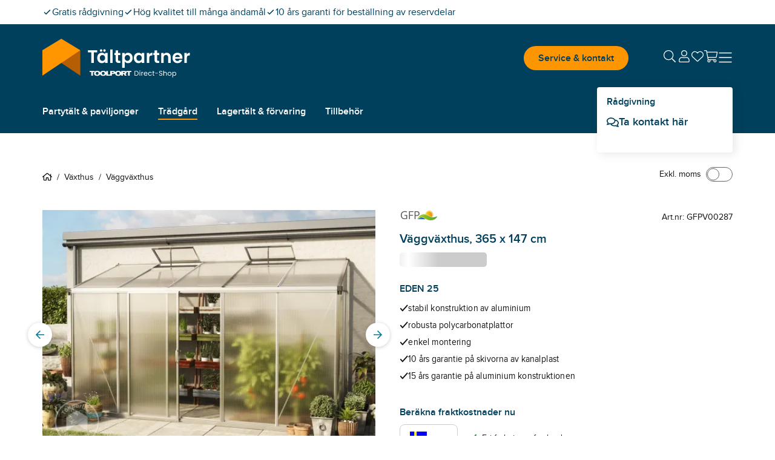

--- FILE ---
content_type: text/html; charset=utf-8
request_url: https://www.taltpartner.se/vaxthus/vaxthus-vagg/gfpv00287.html
body_size: 54200
content:
<!DOCTYPE html><html lang="sv"><head><meta charSet="utf-8" data-next-head=""/><meta name="viewport" content="width=device-width, initial-scale=1" data-next-head=""/><link rel="canonical" href="https://www.taltpartner.se/vaxthus/vaxthus-vagg/gfpv00287.html" data-next-head=""/><title data-next-head="">Väggväxthus, 365 x 147 cm - taltpartner.se</title><meta name="ROBOTS" content="noindex" data-next-head=""/><meta property="og:site_name" content="Taltpartner" data-next-head=""/><meta property="og:locale" content="sv_SE" data-next-head=""/><meta property="og:title" content="Väggväxthus, 365 x 147 cm - taltpartner.se" data-next-head=""/><meta property="og:description" content="" data-next-head=""/><meta property="og:url" content="https://www.taltpartner.se/vaxthus/vaxthus-vagg/gfpv00287.html" data-next-head=""/><meta property="og:type" content="product" data-next-head=""/><meta property="og:image" content="https://media.toolport.eu/image/private/t_taltpartner/f_auto/shop/product/primary/GBD_AGW_EDEN-25.jpg" data-next-head=""/><link rel="preload" as="image" href="https://media.toolport.eu/image/private/t_taltpartner/t_article_commerce_l_xs/f_auto/shop/product/primary/GBD_AGW_EDEN-25.jpg" media="(max-width: 639px)" fetchPriority="high" data-next-head=""/><link rel="preload" as="image" href="https://media.toolport.eu/image/private/t_taltpartner/t_article_commerce_l_md/f_auto/shop/product/primary/GBD_AGW_EDEN-25.jpg" media="(min-width: 640px) and (max-width: 1023px)" fetchPriority="high" data-next-head=""/><link rel="preload" as="image" href="https://media.toolport.eu/image/private/t_taltpartner/t_article_commerce_l_lg/f_auto/shop/product/primary/GBD_AGW_EDEN-25.jpg" media="(min-width: 1024px)" fetchPriority="high" data-next-head=""/><link rel="preload" href="https://media.toolport.eu/raw/upload/shop/font/Poppins-Regular.woff2" as="font" crossorigin="anonymous"/><link rel="preload" href="https://media.toolport.eu/raw/upload/shop/font/Proximanova-Regular.woff2" as="font" crossorigin="anonymous"/><link rel="preload" href="https://media.toolport.eu/raw/upload/shop/font/Proximanova-SemiBold.woff2" as="font" crossorigin="anonymous"/><link rel="apple-touch-icon" href="https://media.toolport.eu/image/private/t_taltpartner/f_auto/shop/favicon/ds-tents/favicon-16x16" sizes="16x16"/><link rel="icon" href="https://media.toolport.eu/image/private/t_taltpartner/f_auto/shop/favicon/ds-tents/favicon-16x16" sizes="16x16"/><link rel="apple-touch-icon" href="https://media.toolport.eu/image/private/t_taltpartner/f_auto/shop/favicon/ds-tents/favicon-32x32" sizes="32x32"/><link rel="icon" href="https://media.toolport.eu/image/private/t_taltpartner/f_auto/shop/favicon/ds-tents/favicon-32x32" sizes="32x32"/><link rel="apple-touch-icon" href="https://media.toolport.eu/image/private/t_taltpartner/f_auto/shop/favicon/ds-tents/favicon-48x48" sizes="48x48"/><link rel="icon" href="https://media.toolport.eu/image/private/t_taltpartner/f_auto/shop/favicon/ds-tents/favicon-48x48" sizes="48x48"/><link rel="apple-touch-icon" href="https://media.toolport.eu/image/private/t_taltpartner/f_auto/shop/favicon/ds-tents/favicon-128x128" sizes="128x128"/><link rel="icon" href="https://media.toolport.eu/image/private/t_taltpartner/f_auto/shop/favicon/ds-tents/favicon-128x128" sizes="128x128"/><link rel="mask-icon" href="https://media.toolport.eu/image/private/t_taltpartner/shop/favicon/ds-tents/favicon-mask"/><script type="application/ld+json">{"@context":"https://schema.org","@type":"Organization","url":"https://www.taltpartner.se","logo":"https://media.toolport.eu/image/private/t_taltpartner/shop/logo/logo-taltpartner-dark"}</script><script id="safe-storages-script" data-nscript="beforeInteractive">(function E(){function e(e){try{let t="local"==e?window.localStorage:window.sessionStorage;return t.setItem("webStorageAccessible","1"),t.removeItem("webStorageAccessible"),t}catch(r){let e={},t={enumerable:!1,writable:!1,configurable:!1};return Object.defineProperties(e,{setItem:{...t,value:(t,r)=>{e[t]=r}},getItem:{...t,value:t=>e[t]},removeItem:{...t,value:t=>{delete e[t]}},clear:{...t,value:()=>{Object.keys(e).forEach(t=>{delete e[t]})}},key:{...t,value:t=>Object.keys(e)[t]??null},length:{enumerable:!1,configurable:!1,get:()=>Object.keys(e).length}})}}window.safeLocalStorage=e("local"),window.safeSessionStorage=e("session")})();</script><script id="datalayer-script" data-nscript="beforeInteractive">(function T(){let e=[],t=!1,r=document.referrer;function i(...r){let n=r[0];t||"event"!=n?window.dataLayer.push(arguments):e.push(arguments)}function n(l,...c){switch(l){case"consent":i(l,...c),"update"==c[0]&&(t=!0,e.forEach(e=>i(...e)),e=[]);break;case"js":r=safeSessionStorage.getItem("referrer")??document.referrer,safeSessionStorage.setItem("referrer",document.location.href),o(r)&&(r=a(r)),i(l,...c);break;case"event":case"config":{let e=c[1]??{};"object"==typeof e&&(e=Object.assign({},e,{page_referrer:r,page_location:a(window.location.href.split("#")[0]),page_title:document.title})),i(l,c[0],e,...c.slice(2))}break;default:i(l,...c)}}function a(e){if(e.includes("gclid="))return e;let t=safeLocalStorage.getItem("gclid");return t?e+(e.includes("?")?"&":"?")+"gclid="+t:e}function o(e){return!e||window.location.origin==new URL(e).origin}window.dataLayer=window.dataLayer||[],window.gtag=n,n("consent","default",{ad_personalization:"denied",ad_storage:"denied",ad_user_data:"denied",analytics_storage:"denied",functionality_storage:"denied",personalization_storage:"denied",security_storage:"denied"});let l=window.location.href.includes("utm_source"),c=!o(document.referrer);["gclid","msclkid"].forEach(e=>{(l||c)&&safeLocalStorage.removeItem(e);let t=window.location.href.match(RegExp(e+"=(.*?)(&|$)"));t&&safeLocalStorage.setItem(e,t[1])})})();</script><style data-inline-style="">*{box-sizing:border-box}a,abbr,acronym,address,applet,article,aside,audio,b,big,blockquote,body,button,canvas,caption,center,cite,code,dd,del,details,dfn,div,dl,dt,em,embed,fieldset,figcaption,figure,footer,form,h1,h2,h3,h4,h5,h6,header,hgroup,html,i,iframe,img,ins,kbd,label,legend,li,mark,menu,nav,object,ol,output,p,pre,q,ruby,s,samp,section,small,span,strike,strong,sub,summary,sup,table,tbody,td,tfoot,th,thead,time,tr,tt,u,ul,var,video{border:0;font-size:100%;font:inherit;margin:0;padding:0;vertical-align:baseline}html{font-size:16px}article,aside,details,figcaption,figure,footer,header,hgroup,menu,nav,section{display:block}body{line-height:1}ol,ul{list-style:none}blockquote,q{quotes:none}table{border-spacing:0}button{background:inherit}html{font-smooth:always;-webkit-font-smoothing:antialiased;-moz-osx-font-smoothing:grayscale}a{color:currentColor}*,:after,:before{--tw-border-spacing-x:0;--tw-border-spacing-y:0;--tw-translate-x:0;--tw-translate-y:0;--tw-rotate:0;--tw-skew-x:0;--tw-skew-y:0;--tw-scale-x:1;--tw-scale-y:1;--tw-pan-x: ;--tw-pan-y: ;--tw-pinch-zoom: ;--tw-scroll-snap-strictness:proximity;--tw-gradient-from-position: ;--tw-gradient-via-position: ;--tw-gradient-to-position: ;--tw-ordinal: ;--tw-slashed-zero: ;--tw-numeric-figure: ;--tw-numeric-spacing: ;--tw-numeric-fraction: ;--tw-ring-inset: ;--tw-ring-offset-width:0px;--tw-ring-offset-color:#fff;--tw-ring-color:rgb(59 130 246/0.5);--tw-ring-offset-shadow:0 0 #0000;--tw-ring-shadow:0 0 #0000;--tw-shadow:0 0 #0000;--tw-shadow-colored:0 0 #0000;--tw-blur: ;--tw-brightness: ;--tw-contrast: ;--tw-grayscale: ;--tw-hue-rotate: ;--tw-invert: ;--tw-saturate: ;--tw-sepia: ;--tw-drop-shadow: ;--tw-backdrop-blur: ;--tw-backdrop-brightness: ;--tw-backdrop-contrast: ;--tw-backdrop-grayscale: ;--tw-backdrop-hue-rotate: ;--tw-backdrop-invert: ;--tw-backdrop-opacity: ;--tw-backdrop-saturate: ;--tw-backdrop-sepia: ;--tw-contain-size: ;--tw-contain-layout: ;--tw-contain-paint: ;--tw-contain-style: }::backdrop{--tw-border-spacing-x:0;--tw-border-spacing-y:0;--tw-translate-x:0;--tw-translate-y:0;--tw-rotate:0;--tw-skew-x:0;--tw-skew-y:0;--tw-scale-x:1;--tw-scale-y:1;--tw-pan-x: ;--tw-pan-y: ;--tw-pinch-zoom: ;--tw-scroll-snap-strictness:proximity;--tw-gradient-from-position: ;--tw-gradient-via-position: ;--tw-gradient-to-position: ;--tw-ordinal: ;--tw-slashed-zero: ;--tw-numeric-figure: ;--tw-numeric-spacing: ;--tw-numeric-fraction: ;--tw-ring-inset: ;--tw-ring-offset-width:0px;--tw-ring-offset-color:#fff;--tw-ring-color:rgb(59 130 246/0.5);--tw-ring-offset-shadow:0 0 #0000;--tw-ring-shadow:0 0 #0000;--tw-shadow:0 0 #0000;--tw-shadow-colored:0 0 #0000;--tw-blur: ;--tw-brightness: ;--tw-contrast: ;--tw-grayscale: ;--tw-hue-rotate: ;--tw-invert: ;--tw-saturate: ;--tw-sepia: ;--tw-drop-shadow: ;--tw-backdrop-blur: ;--tw-backdrop-brightness: ;--tw-backdrop-contrast: ;--tw-backdrop-grayscale: ;--tw-backdrop-hue-rotate: ;--tw-backdrop-invert: ;--tw-backdrop-opacity: ;--tw-backdrop-saturate: ;--tw-backdrop-sepia: ;--tw-contain-size: ;--tw-contain-layout: ;--tw-contain-paint: ;--tw-contain-style: }/*
! tailwindcss v3.4.17 | MIT License | https://tailwindcss.com
*/*,:after,:before{box-sizing:border-box;border:0 solid #e5e7eb}:after,:before{--tw-content:""}:host,html{line-height:1.5;-webkit-text-size-adjust:100%;-moz-tab-size:4;-o-tab-size:4;tab-size:4;font-family:ui-sans-serif,system-ui,sans-serif,Apple Color Emoji,Segoe UI Emoji,Segoe UI Symbol,Noto Color Emoji;font-feature-settings:normal;font-variation-settings:normal;-webkit-tap-highlight-color:transparent}body{margin:0;line-height:inherit}hr{height:0;color:inherit;border-top-width:1px}abbr:where([title]){-webkit-text-decoration:underline dotted;text-decoration:underline dotted}h1,h2,h3,h4,h5,h6{font-size:inherit;font-weight:inherit}a{color:inherit;text-decoration:inherit}b,strong{font-weight:bolder}code,kbd,pre,samp{font-family:ui-monospace,SFMono-Regular,Menlo,Monaco,Consolas,Liberation Mono,Courier New,monospace;font-feature-settings:normal;font-variation-settings:normal;font-size:1em}small{font-size:80%}sub,sup{font-size:75%;line-height:0;position:relative;vertical-align:baseline}sub{bottom:-.25em}sup{top:-.5em}table{text-indent:0;border-color:inherit;border-collapse:collapse}button,input,optgroup,select,textarea{font-family:inherit;font-feature-settings:inherit;font-variation-settings:inherit;font-size:100%;font-weight:inherit;line-height:inherit;letter-spacing:inherit;color:inherit;margin:0;padding:0}button,select{text-transform:none}button,input:where([type=button]),input:where([type=reset]),input:where([type=submit]){-webkit-appearance:button;background-color:transparent;background-image:none}:-moz-focusring{outline:auto}:-moz-ui-invalid{box-shadow:none}progress{vertical-align:baseline}::-webkit-inner-spin-button,::-webkit-outer-spin-button{height:auto}[type=search]{-webkit-appearance:textfield;outline-offset:-2px}::-webkit-search-decoration{-webkit-appearance:none}::-webkit-file-upload-button{-webkit-appearance:button;font:inherit}summary{display:list-item}blockquote,dd,dl,figure,h1,h2,h3,h4,h5,h6,hr,p,pre{margin:0}fieldset{margin:0}fieldset,legend{padding:0}menu,ol,ul{list-style:none;margin:0;padding:0}dialog{padding:0}textarea{resize:vertical}input::-moz-placeholder,textarea::-moz-placeholder{opacity:1;color:#9ca3af}input::placeholder,textarea::placeholder{opacity:1;color:#9ca3af}[role=button],button{cursor:pointer}:disabled{cursor:default}audio,canvas,embed,iframe,img,object,svg,video{display:block;vertical-align:middle}img,video{max-width:100%;height:auto}[hidden]:where(:not([hidden=until-found])){display:none}@font-face{font-family:Poppins-Regular;font-weight:400;src:url(https://media.toolport.eu/raw/upload/shop/font/Poppins-Regular.woff2) format("woff2"),url(https://media.toolport.eu/raw/upload/shop/font/Poppins-Regular.woff) format("woff");font-display:swap}@font-face{font-family:Proximanova-Regular;font-weight:400;src:url(https://media.toolport.eu/raw/upload/shop/font/Proximanova-Regular.woff2) format("woff2"),url(https://media.toolport.eu/raw/upload/shop/font/Proximanova-Regular.woff) format("woff");font-display:swap}@font-face{font-family:Proximanova-SemiBold;font-weight:600;src:url(https://media.toolport.eu/raw/upload/shop/font/Proximanova-SemiBold.woff2) format("woff2"),url(https://media.toolport.eu/raw/upload/shop/font/Proximanova-SemiBold.woff) format("woff");font-display:swap}body,html{overflow-x:clip;width:100%;position:relative}.service-modal body>p{color:#111111;font-size:14px}body{font-size:16px;line-height:24px;--tw-text-opacity:1;color:rgb(17 17 17/var(--tw-text-opacity,1))}.condensed,body{font-family:Proximanova-Regular}.condensed{transform-origin:left;--tw-scale-x:.9;transform:translate(var(--tw-translate-x),var(--tw-translate-y)) rotate(var(--tw-rotate)) skewX(var(--tw-skew-x)) skewY(var(--tw-skew-y)) scaleX(var(--tw-scale-x)) scaleY(var(--tw-scale-y))}p{font-family:Proximanova-Regular;font-size:16px;line-height:24px}.focus-element:has(:focus-visible):focus-within{border-width:1px;border-style:solid;--tw-border-opacity:1;border-color:rgb(0 64 92/var(--tw-border-opacity,1))}.full-width-container{width:100vw;left:calc(50% - 50vw);position:relative}.custom-scrollbar{scrollbar-width:thin;scrollbar-color:#007599 #f5f5f5}.custom-scrollbar::-webkit-scrollbar{width:.25rem;height:.25rem}.custom-scrollbar::-webkit-scrollbar-button{width:0;height:0}.custom-scrollbar::-webkit-scrollbar-thumb{background:#007599;border-radius:100px}.custom-scrollbar::-webkit-scrollbar-track{background:#f5f5f5;border-radius:100px;border-top-right-radius:0;border-bottom-right-radius:0}.container{width:100%;margin-right:auto;margin-left:auto}@media (min-width:100%){.container{max-width:100%}}@media (min-width:1204px){.container{max-width:1204px}}.\!heading,.heading{font-size:16px;line-height:24px}.heading--main>p{color:#00405c;font-size:14px}.heading--main{font-size:24px;line-height:36px;color:rgb(0 64 92/var(--tw-text-opacity,1))}.heading--main,.heading--subline{font-family:Poppins-Regular;--tw-text-opacity:1}.heading--subline{font-size:18px;line-height:27px;color:rgb(102 102 102/var(--tw-text-opacity,1))}.heading--section>p{color:#00405c;font-size:14px}.heading--section{font-family:Proximanova-SemiBold;font-size:16px;line-height:24px;--tw-text-opacity:1;color:rgb(0 64 92/var(--tw-text-opacity,1))}.copytext *+p{margin-top:.6rem}.copytext a{--tw-text-opacity:1;color:rgb(0 64 92/var(--tw-text-opacity,1));line-height:.85;font-weight:500;letter-spacing:.02rem}.copytext a.button,.copytext a[type=button]{display:inline-block}.copytext a.\!button{display:inline-block!important}.copytext a:not(.button),.copytext a:not([type=button]){text-decoration:underline}.copytext a:active,.copytext a:hover{text-decoration:none}.copytext strong{font-weight:600}.copytext ol,.copytext ul{padding-left:1rem;list-style-position:inside}.copytext ol li,.copytext ul li{margin-top:.5rem}@media (min-width:640px){.copytext ol,.copytext ul{padding-left:1.5rem}}.copytext ol{list-style-type:none;counter-reset:copyTextOL}.copytext ol>li:before{content:counter(copyTextOL) ". ";counter-increment:copyTextOL;width:1.5rem;display:inline-block}.copytext ul{list-style-type:disc}.copytext img{display:block;width:100%;max-width:100%;margin:1.5rem auto}@media (min-width:640px){.copytext img{max-width:768px}}.copytext blockquote{font-size:2.1rem;line-height:2.4rem;padding:1.2rem 0 1.2rem 2rem;margin-bottom:1.2rem}.copytext blockquote cite{display:block;font-size:1.3rem;line-height:1.8rem;margin-top:.6rem}.copytext table{table-layout:fixed}.copytext table th{border-right-width:2px;border-style:solid;--tw-border-opacity:1;border-color:rgb(229 229 229/var(--tw-border-opacity,1));--tw-bg-opacity:1;background-color:rgb(255 255 255/var(--tw-bg-opacity,1));padding:.75rem 1rem;text-align:left;vertical-align:top;font-size:14px;line-height:22px;font-weight:600}.copytext table th:last-child{border-right-width:0}@media (min-width:640px){.copytext table th{padding-left:1.5rem;padding-right:1.5rem;font-size:16px;line-height:24px}}.copytext table th{border-bottom:.25rem solid #fff4e5}.copytext table td{border-right-width:2px;border-style:solid;--tw-border-opacity:1;border-color:rgb(229 229 229/var(--tw-border-opacity,1));padding:.75rem 1rem;text-align:left;vertical-align:top;font-size:14px;line-height:22px}.copytext table td:last-child{border-right-width:0}@media (min-width:640px){.copytext table td{padding-left:1.5rem;padding-right:1.5rem;font-size:16px;line-height:24px}}.copytext table tr:nth-child(2n) td{--tw-bg-opacity:1;background-color:rgb(255 255 255/var(--tw-bg-opacity,1))}.copytext table tr:nth-child(odd) td{--tw-bg-opacity:1;background-color:rgb(245 245 245/var(--tw-bg-opacity,1))}.copytext table ul{list-style:disc;list-style-position:outside;padding-left:1rem}.copytext table ol{list-style:decimal;list-style-position:outside;padding-left:1rem}.copytext table a{--tw-text-opacity:1;color:rgb(0 64 92/var(--tw-text-opacity,1));text-decoration-line:underline}.copytext h1>p{color:#00405c;font-size:14px}.copytext h1{font-size:24px;line-height:36px;color:rgb(0 64 92/var(--tw-text-opacity,1))}.copytext h1,.copytext h2{font-family:Poppins-Regular;--tw-text-opacity:1}.copytext h2{margin-top:1rem;margin-bottom:.5rem;font-size:18px;line-height:27px;color:rgb(102 102 102/var(--tw-text-opacity,1))}.copytext h3>p{color:#00405c;font-size:14px}.copytext h3{margin-top:2rem;color:rgb(0 64 92/var(--tw-text-opacity,1))}.copytext h3,.copytext h4{margin-bottom:.5rem;font-family:Poppins-Regular;font-size:18px;line-height:27px;--tw-text-opacity:1}.copytext h4{margin-top:1rem;color:rgb(102 102 102/var(--tw-text-opacity,1))}.\!icon,.icon{display:inline-block;fill:currentColor;vertical-align:baseline}.desktop-navigation .desktop-navigation-item.flyout-top-item .desktop-navigation-item__label{color:#FFFFFF}.desktop-navigation .desktop-navigation-item.flyout-top-item:hover .desktop-navigation-item__label{background-color:#FFFFFF;color:#00405c}.desktop-navigation .desktop-navigation-item.flyout-top-item .flyout-menu{box-shadow:-1px 17px 15px -9px rgba(0,0,0,.1);top:calc(100% - 12px);left:0}.mobile-menu__floating-footer{box-shadow:0 0 20px 0 rgba(0,0,0,.2)}.service-modal .text-neutral-dark>p{color:#111111;font-size:14px}@media screen and (min-width:1350px){.back-to-top-button{right:calc(50% - 650px)}}@media(max-width:1349px){.back-to-top-button{right:32px}}.back-to-top-button .back-to-top-text{white-space:nowrap;overflow:hidden;transition:max-width .25s ease-in-out;transform-origin:left;position:static;width:auto;height:auto;margin:0;clip:auto}.btn{align-items:center;justify-content:center;gap:1rem;text-align:center;font-family:Proximanova-SemiBold;line-height:1;transition-property:color,background-color,border-color,text-decoration-color,fill,stroke;transition-timing-function:cubic-bezier(.4,0,.2,1);transition-duration:.1s}a[type=button]{-webkit-appearance:none}.modal-category-nav-grid-item{border-bottom:1px solid #e5e5e5}.modal-category-nav-grid-item:nth-child(odd){border-right:1px solid #e5e5e5}.modal-category-nav-grid-item:last-child:nth-child(2n),.modal-category-nav-grid-item:last-child:nth-child(odd),.modal-category-nav-grid-item:nth-last-child(2):nth-child(odd){border-bottom:none}#ccm-widget{opacity:0;animation:cookieBannerSlideUp 1s forwards}@keyframes cookieBannerSlideUp{0%{opacity:0}to{opacity:1}}html.modal-open .trustbadge{display:none}.trustbadge{font-family:sans-serif;box-shadow:1px 1px 2px rgba(0,0,0,.15),3px 3px 8px rgba(0,0,0,.15),inset -.5px -.5px .5px hsla(0,0%,100%,.3),inset -.6px -.6px .5px rgba(50,50,50,.2),inset -1px -1px 1px rgba(0,0,0,.2),inset 1px 1px 1px rgba(0,0,0,.1);width:68px}@media (min-width:640px){.trustbadge{width:96px}}.trustbadge__stars{gap:1px}@media (min-width:640px){.trustbadge__stars{gap:4px}}.trustbadge__stars img{width:10px;height:10px}@media (min-width:640px){.trustbadge__stars img{width:13px;height:13px}}.trustpilot-product-reviews iframe{outline:none}.long-description-navigation__button{margin-bottom:-2px}.accessories .accessories-item{border-left:1px solid #e5e5e5;border-bottom:1px solid #e5e5e5}.accessories .accessories-item:nth-child(odd){border-left:unset}.ads-image-gallery__thumb--active:after{content:"";position:absolute;bottom:0;left:0;width:100%;height:8px;background-color:#FFFFFF;border-bottom:2px solid #007599}.product-detail-usps li a{--tw-text-opacity:1;color:rgb(0 64 92/var(--tw-text-opacity,1));text-decoration-line:underline}.add-to-cart-sticky{box-shadow:0 0 10px -1px rgba(0,0,0,.1),0 2px 4px -1px rgba(0,0,0,.06);animation-name:addToCartStickySlideUp;animation-duration:.2s}@keyframes addToCartStickySlideUp{0%{transform:translateY(80px)}to{transform:translateY(0)}}.up-selling-product-tile:nth-child(2n){border-left:none}@media(min-width:640px)and (max-width:1023px){.up-selling-product-tile:nth-child(2n){border-top:none;border-left:1px solid #e5e5e5}}.article-text-big-image__thumb--active:after{content:"";position:absolute;bottom:0;left:0;width:100%;height:8px;background-color:#FFFFFF;border-bottom:2px solid #007599}.product-list-bottom{border-bottom:1px solid #e5e5e5;position:relative;top:-1px;height:0}.product-list article{border-left:1px solid #e5e5e5;border-bottom:1px solid #e5e5e5}.product-list .product-tile__usps li span.icon{margin-top:.2rem}.product-list .product-tile__usps li span.\!icon{margin-top:.2rem!important}@media(min-width:640px){.product-list .product-tile__usps li span.icon{margin-top:.25rem}.product-list .product-tile__usps li span.\!icon{margin-top:.25rem!important}}@media(min-width:0px)and (max-width:639px){.product-list:not(.active-row-banner) article:nth-child(odd){border-left:unset}}@media(min-width:640px)and (max-width:1024px){.product-list:not(.active-row-banner) article:nth-child(3n+1){border-left:unset}}@media(min-width:1024px){.product-list:not(.active-row-banner) article:nth-child(4n+1){border-left:unset}}@media(min-width:0px)and (max-width:639px){.product-list.active-row-banner article:nth-of-type(odd){border-left:unset}}@media(min-width:640px)and (max-width:1024px){.product-list.active-row-banner article:nth-of-type(3n+1){border-left:unset}}@media(min-width:1024px){.product-list.active-row-banner article:nth-of-type(4n+1){border-left:unset}}#filter-form .range-input{-moz-appearance:textfield;-webkit-appearance:textfield;appearance:textfield}#filter-form .range-input::-webkit-inner-spin-button,#filter-form .range-input::-webkit-outer-spin-button{-webkit-appearance:none;margin:0}.radio-button label input[type=radio]{-webkit-appearance:none;-moz-appearance:none;appearance:none;display:inline-block;width:24px;height:24px;padding:7px;border:2px solid #00405c;background-clip:content-box;border-radius:50%}.radio-button label input[type=radio]:checked{border:2px solid #ff9600;background-color:#ff9600}.table-component th{--tw-border-opacity:1;border-bottom:3px rgb(0 117 153/var(--tw-border-opacity,1));border-style:solid}.table-component td{border-left-style:solid;border-bottom:1px solid rgb(102 102 102/var(--tw-border-opacity,1));--tw-border-opacity:1;border-right:2px solid rgb(229 229 229/var(--tw-border-opacity,1));border-top:1px solid transparent}.table-component td:last-child{border-right-width:0}.table-component tr:last-child td{border-bottom-width:0}.table-component ul{list-style:disc;list-style-position:outside;padding-left:1rem}.table-component ol{list-style:decimal;list-style-position:outside;padding-left:1rem}.table-component a{--tw-text-opacity:1;color:rgb(0 64 92/var(--tw-text-opacity,1));text-decoration-line:underline}.dropdown{display:inline-flex;position:relative}.dropdown--with-label .dropdown__trigger span:first-child{font-weight:400;margin-right:6rem}.dropdown--with-label .dropdown__trigger span:last-child{font-weight:700}.dropdown__listbox{display:none;min-width:100%;z-index:10;max-height:14rem;overflow-y:auto}.dropdown__listbox--visible{display:block;box-shadow:0 0 2px 0 rgba(0,0,0,.05),0 1px 3px 0 rgba(0,0,0,.15);position:absolute;top:100%}.product-list-column .swiper__slide:first-child article{border-left:unset}.accordion .cross-selling-content__header{display:none}.accordion .cross-selling-product-list-wrapper{margin-top:0}.image-gallery .active-bullet{background-color:#ff9600}@media(min-width:1024px){.multi-column-text__column-center{max-width:300px}}.big-image-teaser__text-container{--tw-bg-opacity:1;background-color:rgb(245 245 245/var(--tw-bg-opacity,1))}.big-image-teaser__heading{font-size:20px;line-height:30px}.big-image-teaser__text-position{text-align:center}.big-image-teaser .copytext p{font-size:16px;line-height:24px;font-family:Proximanova-Regular;color:#111111}html.modal-open{overflow:hidden;height:100%}@media (min-width:1024px){.modal-card{max-width:1204px}}.modal .modal-body{-webkit-overflow-scrolling:touch}.modal .modal-card{animation-duration:.5s}@media (min-width:640px){.modal--center .modal-card,.modal--fullscreen .modal-card{min-width:600px}}.modal--center .modal-card,.modal--confirm .modal-card,.modal--error .modal-card{animation-name:modalSlideUp}.modal--fullscreen .modal-card{animation-name:modalSlideLeft}@media (min-width:640px){.modal--center .modal-card,.modal--confirm .modal-card,.modal--error .modal-card,.modal--fullscreen .modal-card{animation-name:none}}.modal--right .modal-card{animation-name:modalSlideLeft}.modal--right .modal-card--animation-reverse{animation-name:modalSlideLeftReverse}@media (min-width:640px){.modal--right .modal-card{width:30rem}}@keyframes modalSlideUp{0%{transform:translateY(100%)}to{transform:translateY(0)}}@keyframes modalSlideLeft{0%{transform:translateX(100%)}to{transform:translateX(0)}}@keyframes modalSlideLeftReverse{0%{transform:translateX(0)}to{transform:translateX(100%)}}.input .input__input::-webkit-inner-spin-button,.input .input__input::-webkit-outer-spin-button{-webkit-appearance:none;margin:0}.input .input__input::-ms-clear,.input .input__input::-ms-reveal{display:none}.input .input__input[type=number]{-moz-appearance:textfield;-webkit-appearance:textfield;appearance:textfield}.input .input__input[type=date]::-webkit-calendar-picker-indicator,.input .input__input[type=datetime]::-webkit-calendar-picker-indicator{position:absolute;top:0;left:0;right:0;bottom:0;width:auto;height:auto;color:rgba(0,0,0,0);background:rgba(0,0,0,0)}.input .input__input[type=date]::-webkit-clear-button,.input .input__input[type=datetime]::-webkit-clear-button{display:none}.quantity-input input::-webkit-inner-spin-button,.quantity-input input::-webkit-outer-spin-button{-webkit-appearance:none;margin:0}.quantity-input input[type=number]{-moz-appearance:textfield}.browser-hint-page .full-width-container{background-color:#00405c}.browser-hint-page .headline{color:#00405c;font-family:Poppins-Regular}.browser-hint-page .\!headline{color:#00405c!important;font-family:Poppins-Regular!important}.browser-hint-page .text{color:#666;font-family:Proximanova-Regular}.browser-hint-page .\!text{color:#666!important;font-family:Proximanova-Regular!important}.browser-hint-page .wrapper{display:flex;width:100%}.browser-hint-page .\!wrapper{display:flex!important;width:100%!important}.browser-hint-page .browserContainer{width:33%}.ribbon{width:48px;height:38px}.ribbon:after{content:"";border-bottom:16px solid rgba(0,0,0,0);bottom:-16px;position:absolute}.ribbon-attention:after{border-left:24px solid #d90439;border-right:24px solid #d90439}.ribbon-primary:after{border-left:24px solid #00405c;border-right:24px solid #00405c}.ribbon-teaser:after{border-left:24px solid #007599;border-right:24px solid #007599}.ribbon-secondary:after{border-left:24px solid #ff9600;border-right:24px solid #ff9600}.arrow-left{border-top:16px solid rgba(0,0,0,0);border-bottom:16px solid rgba(0,0,0,0);border-right:24px solid #999999;opacity:.32}.rich-text-image{width:auto;position:relative;left:0}@media (min-width:640px){.rich-text-image__text-container{--tw-bg-opacity:1;background-color:rgb(245 245 245/var(--tw-bg-opacity,1))}.rich-text-image{width:100vw;left:calc(50% - 50vw)}}@media (min-width:1024px){.rich-text-image{width:auto;left:0}}.skeleton-screen{position:relative;cursor:progress}.skeleton-screen .shine{animation:skeletonScreenShine 1.5s infinite;background:linear-gradient(90deg,transparent,#fff,transparent);background-repeat:no-repeat;background-size:100px 100%;background-position:-100px 0;position:absolute;top:0;left:0;width:100%;height:100%;z-index:2}.skeleton-screen .bone{background-color:#cccccc;z-index:1}.skeleton-screen .bone.block-variant{border-radius:5px}.skeleton-screen .bone.circle-variant{border-radius:50%}@keyframes skeletonScreenShine{to{background-position:120% 0,0 0}}.embed-container{position:relative;padding-bottom:56.25%;height:0;overflow:hidden;max-width:100%}.embed-container embed,.embed-container iframe,.embed-container img,.embed-container object{position:absolute;top:0;left:0;width:100%;height:100%}.text-primary>p{color:#00405c;font-size:14px}.text-warning>p{color:#ffc600;font-size:14px}.text-attention>p{color:#d90439;font-size:14px}.text-success>p{color:#2D803A;font-size:14px}.swiper__slides-container{scrollbar-width:none}@media(hover:none),(pointer:coarse){.swiper.swiper--snap .swiper__slides-container{scroll-snap-type:both mandatory}}.swiper__slides-container::-webkit-scrollbar{width:0;height:0;display:none;background:rgba(0,0,0,0)}.swiper__slide{flex:0 0 auto}@media(hover:none),(pointer:coarse){.swiper.swiper--snap .swiper__slide{scroll-snap-align:center;scroll-snap-stop:always}}.swiper__pagination-bullet{height:.5rem;width:.5rem;cursor:pointer;border-radius:9999px;border-width:1px;border-style:solid;--tw-border-opacity:1;border-color:rgb(102 102 102/var(--tw-border-opacity,1));--tw-bg-opacity:1;background-color:rgb(255 255 255/var(--tw-bg-opacity,1))}.swiper__pagination-bullet--active{--tw-border-opacity:1;border-color:rgb(0 117 153/var(--tw-border-opacity,1));--tw-bg-opacity:1;background-color:rgb(0 117 153/var(--tw-bg-opacity,1))}.add-to-wishlist__message{animation-name:addToWishlistMobile;animation-duration:.5s}.add-to-wishlist__message--reverse{animation-name:addToWishlistMobileReverse}@media (min-width:640px){.add-to-wishlist__message{animation-name:addToWishlistDesktop}.add-to-wishlist__message--reverse{animation-name:addToWishlistDesktopReverse}}@keyframes addToWishlistMobile{0%{transform:translateY(100%)}to{transform:translateY(0)}}@keyframes addToWishlistMobileReverse{0%{transform:translateY(0)}to{transform:translateY(100%)}}@keyframes addToWishlistDesktop{0%{transform:translate(-50%,-500px)}to{transform:translate(-50%)}}@keyframes addToWishlistDesktopReverse{0%{transform:translate(-50%)}to{transform:translate(-50%,-1000px)}}.category-link--shadow{box-shadow:4px 2px 16px 0 rgba(0,0,0,.15)}.comparison-sea--shadow{box-shadow:4px 4px 16px 0 rgba(0,0,0,.25)}.skip-to-main-content-link{position:absolute;left:-9999px;z-index:999;padding:.5rem 1.5rem;background-color:#ff9600;color:#fff;opacity:0;border-radius:9999px}.skip-to-main-content-link:focus{left:10px;top:10px;opacity:1}.spare-parts-link--shadow{box-shadow:2px 1px 12px 0 rgba(0,0,0,.1)}.range-slider__track{border-bottom-width:2px;border-style:solid}.range-slider__track--unselected{--tw-border-opacity:1;border-bottom-color:rgb(204 204 204/var(--tw-border-opacity,1))}.range-slider__track--selected{--tw-border-opacity:1;border-bottom-color:rgb(0 117 153/var(--tw-border-opacity,1))}.range-slider__thumb{height:1.5rem;width:1.5rem;border-radius:9999px;border-width:1px;border-style:solid;--tw-border-opacity:1;border-color:rgb(0 117 153/var(--tw-border-opacity,1));--tw-bg-opacity:1;background-color:rgb(255 255 255/var(--tw-bg-opacity,1))}.range-slider--disabled .range-slider__thumb{--tw-border-opacity:1;border-color:rgb(229 229 229/var(--tw-border-opacity,1))}.list-big-medium__container{margin-left:auto;margin-right:auto;max-width:48rem}.list-big-medium__heading{text-align:left;font-size:20px;line-height:30px}@media (min-width:640px){.list-big-medium__heading{text-align:center;font-size:24px;line-height:36px}}.list-big-medium__subheading{text-align:left}@media (min-width:640px){.list-big-medium__subheading{text-align:center}}.list-big-medium__icon-container{--tw-bg-opacity:1;background-color:rgb(226 241 246/var(--tw-bg-opacity,1))}.list-big-medium__point{--tw-text-opacity:1;color:rgb(0 64 92/var(--tw-text-opacity,1))}.list-big-medium__list-headline{--tw-text-opacity:1;color:rgb(102 102 102/var(--tw-text-opacity,1))}.rich-text__container__sm{max-width:48rem}.rich-text__container__md{max-width:56rem}.rich-text__container__lg{max-width:71.25rem}.rich-text__button-container{text-align:center}@media (min-width:1024px){.faq__container{padding-left:10rem;padding-right:10rem}}@media (min-width:640px){.category-grid__text-position{text-align:center}}.category-grid__text-color>p{color:#00405c;font-size:14px}.category-grid__text-color{--tw-text-opacity:1;color:rgb(0 64 92/var(--tw-text-opacity,1))}.category-grid__content-container{justify-content:center}.usp-modular__heading{margin-left:auto;margin-right:auto;max-width:56rem;text-align:left}@media (min-width:640px){.usp-modular__heading{text-align:center}}.usp-modular__usps{justify-content:center}.sr-only{position:absolute;width:1px;height:1px;padding:0;margin:-1px;overflow:hidden;clip:rect(0,0,0,0);white-space:nowrap;border-width:0}.pointer-events-none{pointer-events:none}.\!visible{visibility:visible!important}.visible{visibility:visible}.invisible{visibility:hidden}.collapse{visibility:collapse}.static{position:static}.\!fixed{position:fixed!important}.fixed{position:fixed}.absolute{position:absolute}.relative{position:relative}.sticky{position:sticky}.inset-0{inset:0}.inset-4{inset:1rem}.inset-x-0{left:0;right:0}.inset-y-0{top:0;bottom:0}.inset-y-1\/2{top:50%;bottom:50%}.-bottom-10{bottom:-2.5rem}.-left-4{left:-1rem}.-left-6{left:-1.5rem}.-left-\[43px\]{left:-43px}.-right-1{right:-.25rem}.-right-4{right:-1rem}.-right-6{right:-1.5rem}.-right-\[60px\]{right:-60px}.-top-10{top:-2.5rem}.-top-2{top:-.5rem}.-top-\[10px\]{top:-10px}.bottom-0{bottom:0}.bottom-1{bottom:.25rem}.bottom-12{bottom:3rem}.bottom-16{bottom:4rem}.bottom-4{bottom:1rem}.bottom-8{bottom:2rem}.bottom-\[-1px\]{bottom:-1px}.bottom-auto{bottom:auto}.left-0{left:0}.left-1{left:.25rem}.left-1\/2{left:50%}.left-1\/4{left:25%}.left-2{left:.5rem}.left-3{left:.75rem}.left-4{left:1rem}.left-6{left:1.5rem}.left-\[110px\]{left:110px}.right-0{right:0}.right-1{right:.25rem}.right-1\/4{right:25%}.right-14{right:3.5rem}.right-2{right:.5rem}.right-3{right:.75rem}.right-4{right:1rem}.right-5{right:1.25rem}.right-6{right:1.5rem}.right-7{right:1.75rem}.top-0{top:0}.top-1{top:.25rem}.top-1\/2{top:50%}.top-12{top:3rem}.top-2{top:.5rem}.top-4{top:1rem}.top-5{top:1.25rem}.top-6{top:1.5rem}.top-8{top:2rem}.top-\[102px\]{top:102px}.top-\[233px\]{top:233px}.top-\[32px\]{top:32px}.top-full{top:100%}.z-0{z-index:0}.z-10{z-index:10}.z-20{z-index:20}.z-30{z-index:30}.z-40{z-index:40}.z-50{z-index:50}.z-\[1\]{z-index:1}.order-1{order:1}.order-2{order:2}.order-3{order:3}.order-first{order:-9999}.col-span-10{grid-column:span 10/span 10}.col-span-12{grid-column:span 12/span 12}.col-span-2{grid-column:span 2/span 2}.col-span-3{grid-column:span 3/span 3}.col-span-4{grid-column:span 4/span 4}.col-span-9{grid-column:span 9/span 9}.col-start-1{grid-column-start:1}.col-start-12{grid-column-start:12}.col-end-3{grid-column-end:3}.float-right{float:right}.float-left{float:left}.float-none{float:none}.m-0{margin:0}.m-2{margin:.5rem}.m-8{margin:2rem}.m-auto{margin:auto}.-mx-4{margin-left:-1rem;margin-right:-1rem}.mx-2{margin-left:.5rem;margin-right:.5rem}.mx-3{margin-left:.75rem;margin-right:.75rem}.mx-4{margin-left:1rem;margin-right:1rem}.mx-6{margin-left:1.5rem;margin-right:1.5rem}.mx-auto{margin-left:auto;margin-right:auto}.my-10{margin-top:2.5rem;margin-bottom:2.5rem}.my-16{margin-top:4rem;margin-bottom:4rem}.my-4{margin-top:1rem;margin-bottom:1rem}.my-6{margin-top:1.5rem;margin-bottom:1.5rem}.my-8{margin-top:2rem;margin-bottom:2rem}.my-auto{margin-top:auto;margin-bottom:auto}.\!mt-2{margin-top:.5rem!important}.-mb-2{margin-bottom:-.5rem}.-mb-4{margin-bottom:-1rem}.-mb-40{margin-bottom:-10rem}.-mb-8{margin-bottom:-2rem}.-mb-px{margin-bottom:-1px}.-ml-2{margin-left:-.5rem}.-ml-24{margin-left:-6rem}.-ml-4{margin-left:-1rem}.-ml-6{margin-left:-1.5rem}.-mr-1{margin-right:-.25rem}.-mr-24{margin-right:-6rem}.-mr-4{margin-right:-1rem}.-mr-8{margin-right:-2rem}.-mt-12{margin-top:-3rem}.-mt-14{margin-top:-3.5rem}.-mt-16{margin-top:-4rem}.-mt-2{margin-top:-.5rem}.-mt-24{margin-top:-6rem}.-mt-28{margin-top:-7rem}.-mt-4{margin-top:-1rem}.-mt-56{margin-top:-14rem}.-mt-6{margin-top:-1.5rem}.-mt-8{margin-top:-2rem}.mb-0{margin-bottom:0}.mb-1{margin-bottom:.25rem}.mb-1\.5{margin-bottom:.375rem}.mb-10{margin-bottom:2.5rem}.mb-12{margin-bottom:3rem}.mb-14{margin-bottom:3.5rem}.mb-16{margin-bottom:4rem}.mb-18{margin-bottom:4.5rem}.mb-2{margin-bottom:.5rem}.mb-24{margin-bottom:6rem}.mb-3{margin-bottom:.75rem}.mb-4{margin-bottom:1rem}.mb-5{margin-bottom:1.25rem}.mb-6{margin-bottom:1.5rem}.mb-7{margin-bottom:1.75rem}.mb-8{margin-bottom:2rem}.ml-0{margin-left:0}.ml-1{margin-left:.25rem}.ml-10{margin-left:2.5rem}.ml-2{margin-left:.5rem}.ml-3{margin-left:.75rem}.ml-4{margin-left:1rem}.ml-5{margin-left:1.25rem}.ml-6{margin-left:1.5rem}.ml-8{margin-left:2rem}.ml-9{margin-left:2.25rem}.ml-auto{margin-left:auto}.mr-0{margin-right:0}.mr-1{margin-right:.25rem}.mr-14{margin-right:3.5rem}.mr-2{margin-right:.5rem}.mr-3{margin-right:.75rem}.mr-4{margin-right:1rem}.mr-8{margin-right:2rem}.mr-auto{margin-right:auto}.mt-0{margin-top:0}.mt-1{margin-top:.25rem}.mt-10{margin-top:2.5rem}.mt-11{margin-top:2.75rem}.mt-12{margin-top:3rem}.mt-14{margin-top:3.5rem}.mt-16{margin-top:4rem}.mt-18{margin-top:4.5rem}.mt-2{margin-top:.5rem}.mt-24{margin-top:6rem}.mt-28{margin-top:7rem}.mt-3{margin-top:.75rem}.mt-32{margin-top:8rem}.mt-4{margin-top:1rem}.mt-44{margin-top:11rem}.mt-5{margin-top:1.25rem}.mt-6{margin-top:1.5rem}.mt-8{margin-top:2rem}.mt-auto{margin-top:auto}.box-border{box-sizing:border-box}.box-content{box-sizing:content-box}.block{display:block}.inline-block{display:inline-block}.inline{display:inline}.flex{display:flex}.inline-flex{display:inline-flex}.table{display:table}.table-row{display:table-row}.grid{display:grid}.contents{display:contents}.hidden{display:none}.h-0{height:0}.h-0\.5{height:.125rem}.h-1{height:.25rem}.h-10{height:2.5rem}.h-11{height:2.75rem}.h-12{height:3rem}.h-13{height:3.25rem}.h-14{height:3.5rem}.h-15{height:3.75rem}.h-16{height:4rem}.h-18{height:4.5rem}.h-2{height:.5rem}.h-2\.5{height:.625rem}.h-20{height:5rem}.h-24{height:6rem}.h-27{height:6.75rem}.h-28{height:7rem}.h-3{height:.75rem}.h-3\.5{height:.875rem}.h-3\/4{height:75%}.h-30{height:7.5rem}.h-32{height:8rem}.h-4{height:1rem}.h-4\/5{height:80%}.h-40{height:10rem}.h-5{height:1.25rem}.h-5\.5{height:1.375rem}.h-56{height:14rem}.h-6{height:1.5rem}.h-7{height:1.75rem}.h-72{height:18rem}.h-8{height:2rem}.h-80{height:20rem}.h-9{height:2.25rem}.h-96{height:24rem}.h-\[159px\]{height:159px}.h-\[1px\]{height:1px}.h-\[22px\]{height:22px}.h-\[45px\]{height:45px}.h-\[6px\]{height:6px}.h-\[80px\]{height:80px}.h-\[90px\]{height:90px}.h-auto{height:auto}.h-full{height:100%}.h-screen{height:100vh}.max-h-96{max-height:24rem}.max-h-full{max-height:100%}.min-h-0{min-height:0}.min-h-20{min-height:5rem}.min-h-28{min-height:7rem}.w-0{width:0}.w-1{width:.25rem}.w-1\/2{width:50%}.w-1\/3{width:33.333333%}.w-1\/4{width:25%}.w-1\/5{width:20%}.w-10{width:2.5rem}.w-11{width:2.75rem}.w-11\/10{width:110%}.w-11\/12{width:91.666667%}.w-12{width:3rem}.w-124{width:31rem}.w-13{width:3.25rem}.w-14{width:3.5rem}.w-15{width:3.75rem}.w-16{width:4rem}.w-18{width:4.5rem}.w-2{width:.5rem}.w-2\/3{width:66.666667%}.w-2\/4{width:50%}.w-2\/5{width:40%}.w-2\/6{width:33.333333%}.w-20{width:5rem}.w-24{width:6rem}.w-24\/50{width:48%}.w-26{width:6.5rem}.w-28{width:7rem}.w-3{width:.75rem}.w-3\.5{width:.875rem}.w-3\/4{width:75%}.w-3\/5{width:60%}.w-30{width:7.5rem}.w-32{width:8rem}.w-36{width:9rem}.w-4{width:1rem}.w-4\/5{width:80%}.w-40{width:10rem}.w-44{width:11rem}.w-5{width:1.25rem}.w-5\.5{width:1.375rem}.w-5\/12{width:41.666667%}.w-52{width:13rem}.w-56{width:14rem}.w-59{width:14.75rem}.w-6{width:1.5rem}.w-7{width:1.75rem}.w-8{width:2rem}.w-8\/12{width:66.666667%}.w-9{width:2.25rem}.w-9\/12{width:75%}.w-\[15\%\]{width:15%}.w-\[159px\]{width:159px}.w-\[246px\]{width:246px}.w-\[272px\]{width:272px}.w-\[45px\]{width:45px}.w-\[57\%\]{width:57%}.w-\[80px\]{width:80px}.w-\[90px\]{width:90px}.w-auto{width:auto}.w-fit{width:-moz-fit-content;width:fit-content}.w-full{width:100%}.w-px{width:1px}.w-screen{width:100vw}.min-w-14{min-width:3.5rem}.min-w-28{min-width:7rem}.min-w-30{min-width:7.5rem}.min-w-32{min-width:8rem}.min-w-44{min-width:11rem}.min-w-5{min-width:1.25rem}.min-w-56{min-width:14rem}.min-w-6{min-width:1.5rem}.min-w-72{min-width:18rem}.min-w-8{min-width:2rem}.min-w-\[270px\]{min-width:270px}.min-w-full{min-width:100%}.max-w-0{max-width:0}.max-w-160{max-width:40rem}.max-w-17\/20{max-width:85%}.max-w-192{max-width:48rem}.max-w-20{max-width:5rem}.max-w-224{max-width:56rem}.max-w-285{max-width:71.25rem}.max-w-2xl{max-width:42rem}.max-w-3\/5{max-width:60%}.max-w-36{max-width:9rem}.max-w-3xl{max-width:48rem}.max-w-4xl{max-width:56rem}.max-w-5xl{max-width:64rem}.max-w-64{max-width:16rem}.max-w-\[1440px\]{max-width:1440px}.max-w-full{max-width:100%}.flex-1{flex:1 1 0%}.flex-none{flex:none}.flex-shrink-0{flex-shrink:0}.shrink{flex-shrink:1}.shrink-0{flex-shrink:0}.flex-grow,.grow{flex-grow:1}.grow-0{flex-grow:0}.basis-0{flex-basis:0px}.basis-auto{flex-basis:auto}.basis-full{flex-basis:100%}.table-fixed{table-layout:fixed}.border-separate{border-collapse:separate}.origin-right{transform-origin:right}.origin-top-left{transform-origin:top left}.-translate-x-1\/2{--tw-translate-x:-50%}.-translate-x-1\/2,.-translate-y-1\/2{transform:translate(var(--tw-translate-x),var(--tw-translate-y)) rotate(var(--tw-rotate)) skewX(var(--tw-skew-x)) skewY(var(--tw-skew-y)) scaleX(var(--tw-scale-x)) scaleY(var(--tw-scale-y))}.-translate-y-1\/2{--tw-translate-y:-50%}.-translate-y-20{--tw-translate-y:-5rem}.-translate-y-20,.-translate-y-full{transform:translate(var(--tw-translate-x),var(--tw-translate-y)) rotate(var(--tw-rotate)) skewX(var(--tw-skew-x)) skewY(var(--tw-skew-y)) scaleX(var(--tw-scale-x)) scaleY(var(--tw-scale-y))}.-translate-y-full{--tw-translate-y:-100%}.translate-y-0{--tw-translate-y:0px}.translate-y-0,.translate-y-16{transform:translate(var(--tw-translate-x),var(--tw-translate-y)) rotate(var(--tw-rotate)) skewX(var(--tw-skew-x)) skewY(var(--tw-skew-y)) scaleX(var(--tw-scale-x)) scaleY(var(--tw-scale-y))}.translate-y-16{--tw-translate-y:4rem}.translate-y-full{--tw-translate-y:100%}.-rotate-30,.translate-y-full{transform:translate(var(--tw-translate-x),var(--tw-translate-y)) rotate(var(--tw-rotate)) skewX(var(--tw-skew-x)) skewY(var(--tw-skew-y)) scaleX(var(--tw-scale-x)) scaleY(var(--tw-scale-y))}.-rotate-30{--tw-rotate:-30deg}.rotate-326{--tw-rotate:326deg}.rotate-326,.rotate-45{transform:translate(var(--tw-translate-x),var(--tw-translate-y)) rotate(var(--tw-rotate)) skewX(var(--tw-skew-x)) skewY(var(--tw-skew-y)) scaleX(var(--tw-scale-x)) scaleY(var(--tw-scale-y))}.rotate-45{--tw-rotate:45deg}.transform{transform:translate(var(--tw-translate-x),var(--tw-translate-y)) rotate(var(--tw-rotate)) skewX(var(--tw-skew-x)) skewY(var(--tw-skew-y)) scaleX(var(--tw-scale-x)) scaleY(var(--tw-scale-y))}.cursor-default{cursor:default}.cursor-not-allowed{cursor:not-allowed}.cursor-pointer{cursor:pointer}.cursor-text{cursor:text}.select-none{-webkit-user-select:none;-moz-user-select:none;user-select:none}.resize{resize:both}.scroll-mt-10{scroll-margin-top:2.5rem}.list-circle{list-style-type:circle}.list-disc{list-style-type:disc}.grid-cols-1{grid-template-columns:repeat(1,minmax(0,1fr))}.grid-cols-12{grid-template-columns:repeat(12,minmax(0,1fr))}.grid-cols-2{grid-template-columns:repeat(2,minmax(0,1fr))}.grid-cols-3{grid-template-columns:repeat(3,minmax(0,1fr))}.grid-cols-4{grid-template-columns:repeat(4,minmax(0,1fr))}.grid-cols-5{grid-template-columns:repeat(5,minmax(0,1fr))}.grid-cols-\[auto_1fr\]{grid-template-columns:auto 1fr}.flex-row{flex-direction:row}.flex-row-reverse{flex-direction:row-reverse}.flex-col{flex-direction:column}.flex-col-reverse{flex-direction:column-reverse}.flex-wrap{flex-wrap:wrap}.flex-nowrap{flex-wrap:nowrap}.content-center{align-content:center}.items-start{align-items:flex-start}.items-end{align-items:flex-end}.items-center{align-items:center}.items-baseline{align-items:baseline}.items-stretch{align-items:stretch}.justify-start{justify-content:flex-start}.justify-end{justify-content:flex-end}.justify-center{justify-content:center}.justify-between{justify-content:space-between}.justify-evenly{justify-content:space-evenly}.gap-0{gap:0}.gap-1{gap:.25rem}.gap-12{gap:3rem}.gap-16{gap:4rem}.gap-2{gap:.5rem}.gap-24{gap:6rem}.gap-3{gap:.75rem}.gap-4{gap:1rem}.gap-5{gap:1.25rem}.gap-6{gap:1.5rem}.gap-8{gap:2rem}.gap-x-1{-moz-column-gap:.25rem;column-gap:.25rem}.gap-x-10{-moz-column-gap:2.5rem;column-gap:2.5rem}.gap-x-14{-moz-column-gap:3.5rem;column-gap:3.5rem}.gap-x-4{-moz-column-gap:1rem;column-gap:1rem}.gap-x-6{-moz-column-gap:1.5rem;column-gap:1.5rem}.gap-y-1\.5{row-gap:.375rem}.gap-y-12{row-gap:3rem}.gap-y-4{row-gap:1rem}.gap-y-6{row-gap:1.5rem}.gap-y-9{row-gap:2.25rem}.space-x-0>:not([hidden])~:not([hidden]){--tw-space-x-reverse:0;margin-right:calc(0px * var(--tw-space-x-reverse));margin-left:calc(0px * calc(1 - var(--tw-space-x-reverse)))}.space-y-2>:not([hidden])~:not([hidden]){--tw-space-y-reverse:0;margin-top:calc(.5rem * calc(1 - var(--tw-space-y-reverse)));margin-bottom:calc(.5rem * var(--tw-space-y-reverse))}.space-y-4>:not([hidden])~:not([hidden]){--tw-space-y-reverse:0;margin-top:calc(1rem * calc(1 - var(--tw-space-y-reverse)));margin-bottom:calc(1rem * var(--tw-space-y-reverse))}.divide-x>:not([hidden])~:not([hidden]){--tw-divide-x-reverse:0;border-right-width:calc(1px * var(--tw-divide-x-reverse));border-left-width:calc(1px * calc(1 - var(--tw-divide-x-reverse)))}.divide-solid>:not([hidden])~:not([hidden]){border-style:solid}.self-start{align-self:flex-start}.self-end{align-self:flex-end}.self-center{align-self:center}.justify-self-start{justify-self:start}.overflow-auto{overflow:auto}.overflow-hidden{overflow:hidden}.overflow-scroll{overflow:scroll}.overflow-x-auto{overflow-x:auto}.overflow-y-auto{overflow-y:auto}.overflow-x-hidden{overflow-x:hidden}.overflow-y-hidden{overflow-y:hidden}.overflow-x-scroll{overflow-x:scroll}.overflow-y-scroll{overflow-y:scroll}.whitespace-nowrap{white-space:nowrap}.break-words{overflow-wrap:break-word}.break-all{word-break:break-all}.rounded{border-radius:.25rem}.rounded-2xl{border-radius:1rem}.rounded-3xl{border-radius:1.5rem}.rounded-4xl{border-radius:2rem}.rounded-full{border-radius:9999px}.rounded-lg{border-radius:.5rem}.rounded-md{border-radius:.375rem}.rounded-xl{border-radius:.75rem}.rounded-b-lg{border-bottom-right-radius:.5rem;border-bottom-left-radius:.5rem}.rounded-l{border-top-left-radius:.25rem;border-bottom-left-radius:.25rem}.rounded-l-lg{border-top-left-radius:.5rem;border-bottom-left-radius:.5rem}.rounded-l-xl{border-top-left-radius:.75rem;border-bottom-left-radius:.75rem}.rounded-r-lg{border-top-right-radius:.5rem;border-bottom-right-radius:.5rem}.rounded-r-none{border-top-right-radius:0;border-bottom-right-radius:0}.rounded-r-xl{border-top-right-radius:.75rem;border-bottom-right-radius:.75rem}.rounded-t-2xl{border-top-left-radius:1rem;border-top-right-radius:1rem}.rounded-t-lg{border-top-left-radius:.5rem;border-top-right-radius:.5rem}.rounded-t-md{border-top-left-radius:.375rem;border-top-right-radius:.375rem}.rounded-t-none{border-top-left-radius:0;border-top-right-radius:0}.rounded-t-xl{border-top-left-radius:.75rem;border-top-right-radius:.75rem}.rounded-bl-md{border-bottom-left-radius:.375rem}.rounded-ee-lg{border-end-end-radius:.5rem}.rounded-es-lg{border-end-start-radius:.5rem}.rounded-se-lg{border-start-end-radius:.5rem}.rounded-ss-lg{border-start-start-radius:.5rem}.rounded-tr-lg{border-top-right-radius:.5rem}.rounded-tr-md{border-top-right-radius:.375rem}.border{border-width:1px}.border-0{border-width:0}.border-17{border-width:17px}.border-2{border-width:2px}.border-4{border-width:4px}.border-8{border-width:8px}.border-y{border-top-width:1px}.border-b,.border-y{border-bottom-width:1px}.border-b-2{border-bottom-width:2px}.border-b-4{border-bottom-width:4px}.border-b-\[10px\]{border-bottom-width:10px}.border-l{border-left-width:1px}.border-l-0{border-left-width:0}.border-l-2{border-left-width:2px}.border-l-\[10px\]{border-left-width:10px}.border-r{border-right-width:1px}.border-r-0{border-right-width:0}.border-r-2{border-right-width:2px}.border-r-\[10px\]{border-right-width:10px}.border-t{border-top-width:1px}.border-t-0{border-top-width:0}.border-t-2{border-top-width:2px}.border-t-4{border-top-width:4px}.border-solid{border-style:solid}.border-dashed{border-style:dashed}.border-none{border-style:none}.border-accordion-active-border{--tw-border-opacity:1;border-color:rgb(0 117 153/var(--tw-border-opacity,1))}.border-accordion-border{--tw-border-opacity:1;border-color:rgb(0 64 92/var(--tw-border-opacity,1))}.border-accordion-label-active-border{--tw-border-opacity:1;border-color:rgb(0 117 153/var(--tw-border-opacity,1))}.border-attention{--tw-border-opacity:1;border-color:rgb(217 4 57/var(--tw-border-opacity,1))}.border-black{--tw-border-opacity:1;border-color:rgb(0 0 0/var(--tw-border-opacity,1))}.border-border{--tw-border-opacity:1;border-color:rgb(153 153 153/var(--tw-border-opacity,1))}.border-border-form-dark{--tw-border-opacity:1;border-color:rgb(102 102 102/var(--tw-border-opacity,1))}.border-border-light{--tw-border-opacity:1;border-color:rgb(204 204 204/var(--tw-border-opacity,1))}.border-border-lighter{--tw-border-opacity:1;border-color:rgb(229 229 229/var(--tw-border-opacity,1))}.border-border-primary,.border-button-border-primary-border,.border-button-border-secondary-border{--tw-border-opacity:1;border-color:rgb(0 64 92/var(--tw-border-opacity,1))}.border-button-border-teaser-border,.border-circle-color,.border-detail-navigation-active-border{--tw-border-opacity:1;border-color:rgb(0 117 153/var(--tw-border-opacity,1))}.border-detail-navigation-border{--tw-border-opacity:1;border-color:rgb(229 229 229/var(--tw-border-opacity,1))}.border-filter-active-accordion-border{--tw-border-opacity:1;border-color:rgb(0 117 153/var(--tw-border-opacity,1))}.border-footer-border{border-color:transparent}.border-footer-usps-color{--tw-border-opacity:1;border-color:rgb(0 64 92/var(--tw-border-opacity,1))}.border-gray-200{--tw-border-opacity:1;border-color:rgb(229 231 235/var(--tw-border-opacity,1))}.border-neutral{--tw-border-opacity:1;border-color:rgb(102 102 102/var(--tw-border-opacity,1))}.border-neutral-500{--tw-border-opacity:1;border-color:rgb(115 115 115/var(--tw-border-opacity,1))}.border-neutral-light{--tw-border-opacity:1;border-color:rgb(153 153 153/var(--tw-border-opacity,1))}.border-pagination-active-border{--tw-border-opacity:1;border-color:rgb(17 17 17/var(--tw-border-opacity,1))}.border-pagination-active-hover-border{--tw-border-opacity:1;border-color:rgb(0 117 153/var(--tw-border-opacity,1))}.border-pagination-border{--tw-border-opacity:1;border-color:rgb(102 102 102/var(--tw-border-opacity,1))}.border-primary{--tw-border-opacity:1;border-color:rgb(0 64 92/var(--tw-border-opacity,1))}.border-primary-light{--tw-border-opacity:1;border-color:rgb(92 133 151/var(--tw-border-opacity,1))}.border-secondary{--tw-border-opacity:1;border-color:rgb(255 150 0/var(--tw-border-opacity,1))}.border-subnav{--tw-border-opacity:1;border-color:rgb(0 117 153/var(--tw-border-opacity,1))}.border-success{--tw-border-opacity:1;border-color:rgb(45 128 58/var(--tw-border-opacity,1))}.border-teaser,.border-toggle-active{--tw-border-opacity:1;border-color:rgb(0 117 153/var(--tw-border-opacity,1))}.border-transparent{border-color:transparent}.border-variant-group-border{--tw-border-opacity:1;border-color:rgb(0 117 153/var(--tw-border-opacity,1))}.border-warning{--tw-border-opacity:1;border-color:rgb(255 198 0/var(--tw-border-opacity,1))}.border-white{--tw-border-opacity:1;border-color:rgb(255 255 255/var(--tw-border-opacity,1))}.border-b-category-nav-border{--tw-border-opacity:1;border-bottom-color:rgb(0 117 153/var(--tw-border-opacity,1))}.border-b-transparent{border-bottom-color:transparent}.border-l-neutral-lightest{--tw-border-opacity:1;border-left-color:rgb(229 229 229/var(--tw-border-opacity,1))}.border-l-transparent{border-left-color:transparent}.border-r-table-border-y-primary{--tw-border-opacity:1;border-right-color:rgb(229 229 229/var(--tw-border-opacity,1))}.border-r-transparent{border-right-color:transparent}.border-t-table-border-x-primary{border-top-color:transparent}.bg-accordion-active-background,.bg-accordion-label-active-background{--tw-bg-opacity:1;background-color:rgb(226 241 246/var(--tw-bg-opacity,1))}.bg-accordion-label-background{--tw-bg-opacity:1;background-color:rgb(245 245 245/var(--tw-bg-opacity,1))}.bg-add-to-wishlist-background{--tw-bg-opacity:1;background-color:rgb(245 250 246/var(--tw-bg-opacity,1))}.bg-add-to-wishlist-circle{--tw-bg-opacity:1;background-color:rgb(0 117 153/var(--tw-bg-opacity,1))}.bg-attention{--tw-bg-opacity:1;background-color:rgb(217 4 57/var(--tw-bg-opacity,1))}.bg-attention-light{--tw-bg-opacity:1;background-color:rgb(253 242 245/var(--tw-bg-opacity,1))}.bg-black{--tw-bg-opacity:1;background-color:rgb(0 0 0/var(--tw-bg-opacity,1))}.bg-button-border-teaser-text,.bg-button-filled-primary{--tw-bg-opacity:1;background-color:rgb(0 117 153/var(--tw-bg-opacity,1))}.bg-button-filled-primary-light{--tw-bg-opacity:1;background-color:rgb(234 239 242/var(--tw-bg-opacity,1))}.bg-button-filled-secondary{--tw-bg-opacity:1;background-color:rgb(0 117 153/var(--tw-bg-opacity,1))}.bg-button-filled-tertiary{--tw-bg-opacity:1;background-color:rgb(45 128 58/var(--tw-bg-opacity,1))}.bg-card{--tw-bg-opacity:1;background-color:rgb(245 245 245/var(--tw-bg-opacity,1))}.bg-card-darker{--tw-bg-opacity:1;background-color:rgb(229 229 229/var(--tw-bg-opacity,1))}.bg-circle-icon{--tw-bg-opacity:1;background-color:rgb(0 117 153/var(--tw-bg-opacity,1))}.bg-detail-navigation-active-background,.bg-detail-navigation-background{--tw-bg-opacity:1;background-color:rgb(255 255 255/var(--tw-bg-opacity,1))}.bg-footer{--tw-bg-opacity:1;background-color:rgb(0 64 92/var(--tw-bg-opacity,1))}.bg-footer-usps{--tw-bg-opacity:1;background-color:rgb(245 245 245/var(--tw-bg-opacity,1))}.bg-gray-200{--tw-bg-opacity:1;background-color:rgb(229 231 235/var(--tw-bg-opacity,1))}.bg-gray-900{--tw-bg-opacity:1;background-color:rgb(17 24 39/var(--tw-bg-opacity,1))}.bg-header{--tw-bg-opacity:1;background-color:rgb(0 64 92/var(--tw-bg-opacity,1))}.bg-header-service-button{--tw-bg-opacity:1;background-color:rgb(255 150 0/var(--tw-bg-opacity,1))}.bg-header-usps,.bg-modal-header{--tw-bg-opacity:1;background-color:rgb(255 255 255/var(--tw-bg-opacity,1))}.bg-neutral{--tw-bg-opacity:1;background-color:rgb(102 102 102/var(--tw-bg-opacity,1))}.bg-neutral-300{--tw-bg-opacity:1;background-color:rgb(212 212 212/var(--tw-bg-opacity,1))}.bg-neutral-50{--tw-bg-opacity:1;background-color:rgb(250 250 250/var(--tw-bg-opacity,1))}.bg-neutral-dark{--tw-bg-opacity:1;background-color:rgb(17 17 17/var(--tw-bg-opacity,1))}.bg-neutral-lightest{--tw-bg-opacity:1;background-color:rgb(229 229 229/var(--tw-bg-opacity,1))}.bg-plain{--tw-bg-opacity:1;background-color:rgb(255 255 255/var(--tw-bg-opacity,1))}.bg-primary{--tw-bg-opacity:1;background-color:rgb(0 64 92/var(--tw-bg-opacity,1))}.bg-primary-lighter{--tw-bg-opacity:1;background-color:rgb(234 239 242/var(--tw-bg-opacity,1))}.bg-primary-lightest{--tw-bg-opacity:1;background-color:rgb(242 245 247/var(--tw-bg-opacity,1))}.bg-secondary{--tw-bg-opacity:1;background-color:rgb(255 150 0/var(--tw-bg-opacity,1))}.bg-secondary-lighter{--tw-bg-opacity:1;background-color:rgb(255 244 229/var(--tw-bg-opacity,1))}.bg-service-box-menu-active-background{--tw-bg-opacity:1;background-color:rgb(0 117 153/var(--tw-bg-opacity,1))}.bg-service-box-menu-background{--tw-bg-opacity:1;background-color:rgb(226 241 246/var(--tw-bg-opacity,1))}.bg-success{--tw-bg-opacity:1;background-color:rgb(45 128 58/var(--tw-bg-opacity,1))}.bg-success-light{--tw-bg-opacity:1;background-color:rgb(234 246 236/var(--tw-bg-opacity,1))}.bg-success-lighter{--tw-bg-opacity:1;background-color:rgb(245 250 246/var(--tw-bg-opacity,1))}.bg-swiper{--tw-bg-opacity:1;background-color:rgb(245 245 245/var(--tw-bg-opacity,1))}.bg-swiper-arrows,.bg-swiper-scrollbar{--tw-bg-opacity:1;background-color:rgb(0 117 153/var(--tw-bg-opacity,1))}.bg-table-even-row{--tw-bg-opacity:1;background-color:rgb(245 245 245/var(--tw-bg-opacity,1))}.bg-teaser{--tw-bg-opacity:1;background-color:rgb(0 117 153/var(--tw-bg-opacity,1))}.bg-teaser-light{--tw-bg-opacity:1;background-color:rgb(226 241 246/var(--tw-bg-opacity,1))}.bg-teaser-lighter{--tw-bg-opacity:1;background-color:rgb(242 248 250/var(--tw-bg-opacity,1))}.bg-toggle{--tw-bg-opacity:1;background-color:rgb(255 255 255/var(--tw-bg-opacity,1))}.bg-toggle-active{--tw-bg-opacity:1;background-color:rgb(0 117 153/var(--tw-bg-opacity,1))}.bg-transparent{background-color:transparent}.bg-voucher-background{--tw-bg-opacity:1;background-color:rgb(204 204 204/var(--tw-bg-opacity,1))}.bg-warning-light{--tw-bg-opacity:1;background-color:rgb(255 249 229/var(--tw-bg-opacity,1))}.bg-white{background-color:rgb(255 255 255/var(--tw-bg-opacity,1))}.bg-opacity-100,.bg-white{--tw-bg-opacity:1}.fill-attention{fill:#d90439}.fill-success{fill:#2D803A}.fill-teaser{fill:#007599}.object-cover{-o-object-fit:cover;object-fit:cover}.p-0{padding:0}.p-0\.5{padding:.125rem}.p-1{padding:.25rem}.p-2{padding:.5rem}.p-3{padding:.75rem}.p-4{padding:1rem}.p-6{padding:1.5rem}.p-8{padding:2rem}.px-0{padding-left:0;padding-right:0}.px-1{padding-left:.25rem;padding-right:.25rem}.px-1\.5{padding-left:.375rem;padding-right:.375rem}.px-10{padding-left:2.5rem;padding-right:2.5rem}.px-12{padding-left:3rem;padding-right:3rem}.px-16{padding-left:4rem;padding-right:4rem}.px-2{padding-left:.5rem;padding-right:.5rem}.px-24{padding-left:6rem;padding-right:6rem}.px-3{padding-left:.75rem;padding-right:.75rem}.px-4{padding-left:1rem;padding-right:1rem}.px-5{padding-left:1.25rem;padding-right:1.25rem}.px-6{padding-left:1.5rem;padding-right:1.5rem}.px-8{padding-left:2rem;padding-right:2rem}.py-0{padding-top:0;padding-bottom:0}.py-1{padding-top:.25rem;padding-bottom:.25rem}.py-10{padding-top:2.5rem;padding-bottom:2.5rem}.py-2{padding-top:.5rem;padding-bottom:.5rem}.py-3{padding-top:.75rem;padding-bottom:.75rem}.py-3\.5{padding-top:.875rem;padding-bottom:.875rem}.py-4{padding-top:1rem;padding-bottom:1rem}.py-5{padding-top:1.25rem;padding-bottom:1.25rem}.py-6{padding-top:1.5rem;padding-bottom:1.5rem}.py-8{padding-top:2rem;padding-bottom:2rem}.pb-1{padding-bottom:.25rem}.pb-16{padding-bottom:4rem}.pb-2{padding-bottom:.5rem}.pb-20{padding-bottom:5rem}.pb-26{padding-bottom:6.5rem}.pb-28{padding-bottom:7rem}.pb-3{padding-bottom:.75rem}.pb-4{padding-bottom:1rem}.pb-44{padding-bottom:11rem}.pb-5{padding-bottom:1.25rem}.pb-6{padding-bottom:1.5rem}.pb-64{padding-bottom:16rem}.pb-8{padding-bottom:2rem}.pl-0{padding-left:0}.pl-1{padding-left:.25rem}.pl-10{padding-left:2.5rem}.pl-2{padding-left:.5rem}.pl-32{padding-left:8rem}.pl-4{padding-left:1rem}.pl-5{padding-left:1.25rem}.pl-6{padding-left:1.5rem}.pl-8{padding-left:2rem}.pr-1{padding-right:.25rem}.pr-10{padding-right:2.5rem}.pr-14{padding-right:3.5rem}.pr-2{padding-right:.5rem}.pr-32{padding-right:8rem}.pr-34{padding-right:8.5rem}.pr-4{padding-right:1rem}.pr-6{padding-right:1.5rem}.pr-8{padding-right:2rem}.pt-0{padding-top:0}.pt-12{padding-top:3rem}.pt-16{padding-top:4rem}.pt-18{padding-top:4.5rem}.pt-2{padding-top:.5rem}.pt-3{padding-top:.75rem}.pt-4{padding-top:1rem}.pt-5{padding-top:1.25rem}.pt-6{padding-top:1.5rem}.pt-8{padding-top:2rem}.text-left{text-align:left}.text-center{text-align:center}.text-right{text-align:right}.-indent-4{text-indent:-1rem}.align-top{vertical-align:top}.align-middle{vertical-align:middle}.font-poppins-regular{font-family:Poppins-Regular}.font-proximanova-regular{font-family:Proximanova-Regular}.font-proximanova-semibold{font-family:Proximanova-SemiBold}.\!text-3xl{font-size:30px!important;line-height:40px!important}.text-2xl{font-size:24px;line-height:36px}.text-2xs{font-size:10px;line-height:16px}.text-3xl{font-size:30px;line-height:40px}.text-4xl{font-size:36px;line-height:40px}.text-base{font-size:16px;line-height:24px}.text-lg{font-size:18px;line-height:27px}.text-sm{font-size:14px;line-height:22px}.text-xl{font-size:20px;line-height:30px}.text-xs{font-size:12px;line-height:18px}.font-bold{font-weight:700}.font-medium{font-weight:500}.font-normal{font-weight:400}.font-semibold{font-weight:600}.uppercase{text-transform:uppercase}.lowercase{text-transform:lowercase}.italic{font-style:italic}.leading-4{line-height:1rem}.leading-7{line-height:1.75rem}.leading-none{line-height:1}.leading-normal{line-height:1.5}.text-\[yellow\]{--tw-text-opacity:1;color:rgb(255 255 0/var(--tw-text-opacity,1))}.text-accordion-active-caret,.text-accordion-active-text{--tw-text-opacity:1;color:rgb(0 117 153/var(--tw-text-opacity,1))}.text-accordion-caret{--tw-text-opacity:1;color:rgb(0 64 92/var(--tw-text-opacity,1))}.text-accordion-label-active-text{--tw-text-opacity:1;color:rgb(0 117 153/var(--tw-text-opacity,1))}.text-accordion-label-text,.text-accordion-text{--tw-text-opacity:1;color:rgb(0 64 92/var(--tw-text-opacity,1))}.text-add-to-wishlist-bookmark{--tw-text-opacity:1;color:rgb(0 117 153/var(--tw-text-opacity,1))}.text-add-to-wishlist-check,.text-add-to-wishlist-link{--tw-text-opacity:1;color:rgb(45 128 58/var(--tw-text-opacity,1))}.text-attention,.text-availability-attention{--tw-text-opacity:1;color:rgb(217 4 57/var(--tw-text-opacity,1))}.text-availability-secondary{--tw-text-opacity:1;color:rgb(255 150 0/var(--tw-text-opacity,1))}.text-availability-success{--tw-text-opacity:1;color:rgb(45 128 58/var(--tw-text-opacity,1))}.text-back-to-top-icon,.text-back-to-top-text{--tw-text-opacity:1;color:rgb(0 117 153/var(--tw-text-opacity,1))}.text-black{--tw-text-opacity:1;color:rgb(0 0 0/var(--tw-text-opacity,1))}.text-button-border-primary-text,.text-button-border-secondary-text{--tw-text-opacity:1;color:rgb(0 64 92/var(--tw-text-opacity,1))}.text-button-border-teaser-text{--tw-text-opacity:1;color:rgb(0 117 153/var(--tw-text-opacity,1))}.text-button-filled-primary-light-text{--tw-text-opacity:1;color:rgb(0 64 92/var(--tw-text-opacity,1))}.text-button-filled-primary-text,.text-button-filled-secondary-text,.text-button-filled-tertiary-text{--tw-text-opacity:1;color:rgb(255 255 255/var(--tw-text-opacity,1))}.text-button-text-primary-text,.text-button-text-secondary-text{--tw-text-opacity:1;color:rgb(0 64 92/var(--tw-text-opacity,1))}.text-button-text-tertiary-text{--tw-text-opacity:1;color:rgb(255 255 255/var(--tw-text-opacity,1))}.text-checkbox-active-text{--tw-text-opacity:1;color:rgb(0 117 153/var(--tw-text-opacity,1))}.text-checkbox-subline{--tw-text-opacity:1;color:rgb(102 102 102/var(--tw-text-opacity,1))}.text-checkbox-text{--tw-text-opacity:1;color:rgb(0 64 92/var(--tw-text-opacity,1))}.text-detail-navigation-active-text{--tw-text-opacity:1;color:rgb(0 117 153/var(--tw-text-opacity,1))}.text-detail-navigation-text{--tw-text-opacity:1;color:rgb(0 64 92/var(--tw-text-opacity,1))}.text-footer-text-primary,.text-footer-text-secondary{--tw-text-opacity:1;color:rgb(255 255 255/var(--tw-text-opacity,1))}.text-footer-usps-color{--tw-text-opacity:1;color:rgb(0 64 92/var(--tw-text-opacity,1))}.text-gray-200{--tw-text-opacity:1;color:rgb(229 231 235/var(--tw-text-opacity,1))}.text-header-contact{--tw-text-opacity:1;color:rgb(0 64 92/var(--tw-text-opacity,1))}.text-header-text-contact-subline{--tw-text-opacity:1;color:rgb(17 17 17/var(--tw-text-opacity,1))}.text-header-text-primary{--tw-text-opacity:1;color:rgb(255 255 255/var(--tw-text-opacity,1))}.text-header-text-secondary{--tw-text-opacity:1;color:rgb(17 17 17/var(--tw-text-opacity,1))}.text-header-text-service-button,.text-header-text-usps,.text-link,.text-modal-icon{--tw-text-opacity:1;color:rgb(0 64 92/var(--tw-text-opacity,1))}.text-neutral{--tw-text-opacity:1;color:rgb(102 102 102/var(--tw-text-opacity,1))}.text-neutral-500{--tw-text-opacity:1;color:rgb(115 115 115/var(--tw-text-opacity,1))}.text-neutral-dark{--tw-text-opacity:1;color:rgb(17 17 17/var(--tw-text-opacity,1))}.text-neutral-light{--tw-text-opacity:1;color:rgb(153 153 153/var(--tw-text-opacity,1))}.text-neutral-lighter{--tw-text-opacity:1;color:rgb(204 204 204/var(--tw-text-opacity,1))}.text-neutral-lightest{--tw-text-opacity:1;color:rgb(229 229 229/var(--tw-text-opacity,1))}.text-pagination-active-text{--tw-text-opacity:1;color:rgb(17 17 17/var(--tw-text-opacity,1))}.text-pagination-text{--tw-text-opacity:1;color:rgb(102 102 102/var(--tw-text-opacity,1))}.text-plain{--tw-text-opacity:1;color:rgb(255 255 255/var(--tw-text-opacity,1))}.text-primary{--tw-text-opacity:1;color:rgb(0 64 92/var(--tw-text-opacity,1))}.text-secondary{--tw-text-opacity:1;color:rgb(255 150 0/var(--tw-text-opacity,1))}.text-secondary-light{--tw-text-opacity:1;color:rgb(255 171 51/var(--tw-text-opacity,1))}.text-service-box-menu-active-icon{--tw-text-opacity:1;color:rgb(255 255 255/var(--tw-text-opacity,1))}.text-service-box-menu-icon{--tw-text-opacity:1;color:rgb(0 64 92/var(--tw-text-opacity,1))}.text-subnav{--tw-text-opacity:1;color:rgb(0 117 153/var(--tw-text-opacity,1))}.text-success{--tw-text-opacity:1;color:rgb(45 128 58/var(--tw-text-opacity,1))}.text-swiper-arrows,.text-teaser{--tw-text-opacity:1;color:rgb(0 117 153/var(--tw-text-opacity,1))}.text-toggle-active-text{--tw-text-opacity:1;color:rgb(255 255 255/var(--tw-text-opacity,1))}.text-toggle-text{--tw-text-opacity:1;color:rgb(0 64 92/var(--tw-text-opacity,1))}.text-transparent{color:transparent}.text-voucher-text{--tw-text-opacity:1;color:rgb(17 17 17/var(--tw-text-opacity,1))}.text-warning{--tw-text-opacity:1;color:rgb(255 198 0/var(--tw-text-opacity,1))}.text-white{--tw-text-opacity:1;color:rgb(255 255 255/var(--tw-text-opacity,1))}.underline{text-decoration-line:underline}.line-through{text-decoration-line:line-through}.\!no-underline{text-decoration-line:none!important}.placeholder-black::-moz-placeholder{--tw-placeholder-opacity:1;color:rgb(0 0 0/var(--tw-placeholder-opacity,1))}.placeholder-black::placeholder{--tw-placeholder-opacity:1;color:rgb(0 0 0/var(--tw-placeholder-opacity,1))}.placeholder-neutral-dark::-moz-placeholder{--tw-placeholder-opacity:1;color:rgb(17 17 17/var(--tw-placeholder-opacity,1))}.placeholder-neutral-dark::placeholder{--tw-placeholder-opacity:1;color:rgb(17 17 17/var(--tw-placeholder-opacity,1))}.opacity-0{opacity:0}.opacity-100{opacity:1}.opacity-50{opacity:.5}.opacity-60{opacity:.6}.opacity-70{opacity:.7}.opacity-90{opacity:.9}.shadow-\[-6px_0px_6px_-6px_\#00000026_inset\]{--tw-shadow:-6px 0px 6px -6px #00000026 inset;--tw-shadow-colored:inset -6px 0px 6px -6px var(--tw-shadow-color)}.shadow-\[-6px_0px_6px_-6px_\#00000026_inset\],.shadow-cards{box-shadow:var(--tw-ring-offset-shadow,0 0 #0000),var(--tw-ring-shadow,0 0 #0000),var(--tw-shadow)}.shadow-cards{--tw-shadow:1px 4px 8px 0 rgba(0,0,0,0.20);--tw-shadow-colored:1px 4px 8px 0 var(--tw-shadow-color)}.shadow-lg{--tw-shadow:0 10px 15px -3px rgb(0 0 0/0.1),0 4px 6px -4px rgb(0 0 0/0.1);--tw-shadow-colored:0 10px 15px -3px var(--tw-shadow-color),0 4px 6px -4px var(--tw-shadow-color)}.shadow-lg,.shadow-md{box-shadow:var(--tw-ring-offset-shadow,0 0 #0000),var(--tw-ring-shadow,0 0 #0000),var(--tw-shadow)}.shadow-md{--tw-shadow:0 4px 6px -1px rgb(0 0 0/0.1),0 2px 4px -2px rgb(0 0 0/0.1);--tw-shadow-colored:0 4px 6px -1px var(--tw-shadow-color),0 2px 4px -2px var(--tw-shadow-color)}.shadow-none{--tw-shadow:0 0 #0000;--tw-shadow-colored:0 0 #0000}.shadow-none,.shadow-rounded{box-shadow:var(--tw-ring-offset-shadow,0 0 #0000),var(--tw-ring-shadow,0 0 #0000),var(--tw-shadow)}.shadow-rounded{--tw-shadow:4px 2px 16px 0px rgba(0,0,0,0.1);--tw-shadow-colored:4px 2px 16px 0px var(--tw-shadow-color)}.shadow-rounded-small{--tw-shadow:2px 1px 12px 0px rgba(0,0,0,0.1);--tw-shadow-colored:2px 1px 12px 0px var(--tw-shadow-color)}.shadow-rounded-small,.shadow-shadow{box-shadow:var(--tw-ring-offset-shadow,0 0 #0000),var(--tw-ring-shadow,0 0 #0000),var(--tw-shadow)}.shadow-shadow{--tw-shadow:0 0 5px 0 rgba(0,0,0,0.25);--tw-shadow-colored:0 0 5px 0 var(--tw-shadow-color)}.shadow-sm{--tw-shadow:0 1px 2px 0 rgb(0 0 0/0.05);--tw-shadow-colored:0 1px 2px 0 var(--tw-shadow-color)}.shadow-sm,.shadow-standard{box-shadow:var(--tw-ring-offset-shadow,0 0 #0000),var(--tw-ring-shadow,0 0 #0000),var(--tw-shadow)}.shadow-standard{--tw-shadow:0px 1px 6px 0px rgba(0,0,0,0.2);--tw-shadow-colored:0px 1px 6px 0px var(--tw-shadow-color)}.shadow-tab{--tw-shadow:0px 12px 12px 4px rgba(255,255,255,1),4px 2px 16px 0px rgba(0,0,0,0.1);--tw-shadow-colored:0px 12px 12px 4px var(--tw-shadow-color),4px 2px 16px 0px var(--tw-shadow-color)}.shadow-tab,.shadow-xl{box-shadow:var(--tw-ring-offset-shadow,0 0 #0000),var(--tw-ring-shadow,0 0 #0000),var(--tw-shadow)}.shadow-xl{--tw-shadow:0 20px 25px -5px rgb(0 0 0/0.1),0 8px 10px -6px rgb(0 0 0/0.1);--tw-shadow-colored:0 20px 25px -5px var(--tw-shadow-color),0 8px 10px -6px var(--tw-shadow-color)}.outline-none{outline:2px solid transparent;outline-offset:2px}.blur{--tw-blur:blur(8px)}.blur,.brightness-75{filter:var(--tw-blur) var(--tw-brightness) var(--tw-contrast) var(--tw-grayscale) var(--tw-hue-rotate) var(--tw-invert) var(--tw-saturate) var(--tw-sepia) var(--tw-drop-shadow)}.brightness-75{--tw-brightness:brightness(.75)}.\!filter{filter:var(--tw-blur) var(--tw-brightness) var(--tw-contrast) var(--tw-grayscale) var(--tw-hue-rotate) var(--tw-invert) var(--tw-saturate) var(--tw-sepia) var(--tw-drop-shadow)!important}.filter{filter:var(--tw-blur) var(--tw-brightness) var(--tw-contrast) var(--tw-grayscale) var(--tw-hue-rotate) var(--tw-invert) var(--tw-saturate) var(--tw-sepia) var(--tw-drop-shadow)}.transition{transition-property:color,background-color,border-color,text-decoration-color,fill,stroke,opacity,box-shadow,transform,filter,-webkit-backdrop-filter;transition-property:color,background-color,border-color,text-decoration-color,fill,stroke,opacity,box-shadow,transform,filter,backdrop-filter;transition-property:color,background-color,border-color,text-decoration-color,fill,stroke,opacity,box-shadow,transform,filter,backdrop-filter,-webkit-backdrop-filter;transition-timing-function:cubic-bezier(.4,0,.2,1);transition-duration:.15s}.transition-all{transition-property:all;transition-timing-function:cubic-bezier(.4,0,.2,1);transition-duration:.15s}.transition-colors{transition-property:color,background-color,border-color,text-decoration-color,fill,stroke;transition-timing-function:cubic-bezier(.4,0,.2,1);transition-duration:.15s}.transition-opacity{transition-property:opacity;transition-timing-function:cubic-bezier(.4,0,.2,1);transition-duration:.15s}.transition-transform{transition-property:transform;transition-timing-function:cubic-bezier(.4,0,.2,1);transition-duration:.15s}.duration-100{transition-duration:.1s}.duration-200{transition-duration:.2s}.duration-300{transition-duration:.3s}.duration-500{transition-duration:.5s}.ease-in-out{transition-timing-function:cubic-bezier(.4,0,.2,1)}.\*\:text-xs>*{font-size:12px;line-height:18px}.marker\:text-xs ::marker{font-size:12px;line-height:18px}.marker\:text-xs::marker{font-size:12px;line-height:18px}.after\:absolute:after{content:var(--tw-content);position:absolute}.after\:mx-1:after{content:var(--tw-content);margin-left:.25rem;margin-right:.25rem}.after\:ml-px:after{content:var(--tw-content);margin-left:1px}.after\:h-5:after{content:var(--tw-content);height:1.25rem}.after\:w-5:after{content:var(--tw-content);width:1.25rem}.after\:rounded-full:after{content:var(--tw-content);border-radius:9999px}.after\:border:after{content:var(--tw-content);border-width:1px}.after\:border-neutral:after{content:var(--tw-content);--tw-border-opacity:1;border-color:rgb(102 102 102/var(--tw-border-opacity,1))}.after\:bg-plain:after,.after\:bg-white:after{content:var(--tw-content);--tw-bg-opacity:1;background-color:rgb(255 255 255/var(--tw-bg-opacity,1))}.after\:px-0\.5:after{content:var(--tw-content);padding-left:.125rem;padding-right:.125rem}.after\:transition-all:after{content:var(--tw-content);transition-property:all;transition-timing-function:cubic-bezier(.4,0,.2,1);transition-duration:.15s}.after\:content-\[\'\'\]:after{--tw-content:"";content:var(--tw-content)}.first\:-ml-6:first-child{margin-left:-1.5rem}.first\:mb-2:first-child{margin-bottom:.5rem}.first\:mb-6:first-child{margin-bottom:1.5rem}.first\:ml-0:first-child{margin-left:0}.first\:mr-8:first-child{margin-right:2rem}.first\:rounded-t-lg:first-child{border-top-left-radius:.5rem;border-top-right-radius:.5rem}.first\:rounded-tl-lg:first-child{border-top-left-radius:.5rem}.last\:mb-0:last-child{margin-bottom:0}.last\:mr-0:last-child{margin-right:0}.last\:rounded-b-lg:last-child{border-bottom-right-radius:.5rem;border-bottom-left-radius:.5rem}.last\:rounded-tr-lg:last-child{border-top-right-radius:.5rem}.last\:border-b:last-child{border-bottom-width:1px}.last\:border-b-0:last-child{border-bottom-width:0}.last\:border-r-0:last-child{border-right-width:0}.last\:pb-6:last-child{padding-bottom:1.5rem}.hover\:w-10:hover{width:2.5rem}.hover\:border-border-lighter:hover{--tw-border-opacity:1;border-color:rgb(229 229 229/var(--tw-border-opacity,1))}.hover\:border-neutral-500:hover{--tw-border-opacity:1;border-color:rgb(115 115 115/var(--tw-border-opacity,1))}.hover\:border-pagination-active-hover-border:hover{--tw-border-opacity:1;border-color:rgb(0 117 153/var(--tw-border-opacity,1))}.hover\:bg-button-border-primary-hover:hover{--tw-bg-opacity:1;background-color:rgb(226 241 246/var(--tw-bg-opacity,1))}.hover\:bg-button-border-secondary-hover:hover{--tw-bg-opacity:1;background-color:rgb(255 249 229/var(--tw-bg-opacity,1))}.hover\:bg-button-border-teaser-hover:hover{--tw-bg-opacity:1;background-color:rgb(226 241 246/var(--tw-bg-opacity,1))}.hover\:bg-button-filled-primary-hover:hover{--tw-bg-opacity:1;background-color:rgb(0 64 92/var(--tw-bg-opacity,1))}.hover\:bg-button-filled-primary-light-hover:hover{--tw-bg-opacity:1;background-color:rgb(242 245 247/var(--tw-bg-opacity,1))}.hover\:bg-button-filled-secondary-hover:hover{--tw-bg-opacity:1;background-color:rgb(0 64 92/var(--tw-bg-opacity,1))}.hover\:bg-button-filled-tertiary-hover:hover{--tw-bg-opacity:1;background-color:rgb(30 81 38/var(--tw-bg-opacity,1))}.hover\:bg-neutral-50:hover{--tw-bg-opacity:1;background-color:rgb(250 250 250/var(--tw-bg-opacity,1))}.hover\:bg-primary-lightest:hover{--tw-bg-opacity:1;background-color:rgb(242 245 247/var(--tw-bg-opacity,1))}.hover\:bg-voucher-hover-background:hover{--tw-bg-opacity:1;background-color:rgb(0 117 153/var(--tw-bg-opacity,1))}.hover\:font-semibold:hover{font-weight:600}.hover\:text-black:hover{--tw-text-opacity:1;color:rgb(0 0 0/var(--tw-text-opacity,1))}.hover\:text-breadcrumb-hover:hover{--tw-text-opacity:1;color:rgb(0 117 153/var(--tw-text-opacity,1))}.hover\:text-button-filled-primary-hover-text:hover,.hover\:text-button-filled-secondary-hover-text:hover{--tw-text-opacity:1;color:rgb(255 255 255/var(--tw-text-opacity,1))}.hover\:text-button-text-primary-hover:hover,.hover\:text-button-text-secondary-hover:hover{--tw-text-opacity:1;color:rgb(92 133 151/var(--tw-text-opacity,1))}.hover\:text-category-nav-color:hover,.hover\:text-pagination-active-hover-text:hover{--tw-text-opacity:1;color:rgb(0 117 153/var(--tw-text-opacity,1))}.hover\:text-primary-light:hover{--tw-text-opacity:1;color:rgb(92 133 151/var(--tw-text-opacity,1))}.hover\:text-secondary:hover{--tw-text-opacity:1;color:rgb(255 150 0/var(--tw-text-opacity,1))}.hover\:text-subnav:hover{--tw-text-opacity:1;color:rgb(0 117 153/var(--tw-text-opacity,1))}.hover\:text-voucher-hover-text:hover,.hover\:text-white:hover{--tw-text-opacity:1;color:rgb(255 255 255/var(--tw-text-opacity,1))}.hover\:underline:hover{text-decoration-line:underline}.hover\:shadow-standard:hover{--tw-shadow:0px 1px 6px 0px rgba(0,0,0,0.2);--tw-shadow-colored:0px 1px 6px 0px var(--tw-shadow-color);box-shadow:var(--tw-ring-offset-shadow,0 0 #0000),var(--tw-ring-shadow,0 0 #0000),var(--tw-shadow)}.focus\:border-primary:focus{--tw-border-opacity:1;border-color:rgb(0 64 92/var(--tw-border-opacity,1))}.focus\:bg-primary-lightest:focus{--tw-bg-opacity:1;background-color:rgb(242 245 247/var(--tw-bg-opacity,1))}.focus\:text-button-text-primary-focus:focus,.focus\:text-button-text-secondary-focus:focus{--tw-text-opacity:1;color:rgb(0 64 92/var(--tw-text-opacity,1))}.focus\:outline-none:focus{outline:2px solid transparent;outline-offset:2px}.focus-visible\:outline-none:focus-visible{outline:2px solid transparent;outline-offset:2px}.active\:bg-button-border-primary-hover:active{--tw-bg-opacity:1;background-color:rgb(226 241 246/var(--tw-bg-opacity,1))}.active\:bg-button-border-secondary-hover:active{--tw-bg-opacity:1;background-color:rgb(255 249 229/var(--tw-bg-opacity,1))}.active\:bg-button-border-teaser-hover:active{--tw-bg-opacity:1;background-color:rgb(226 241 246/var(--tw-bg-opacity,1))}.active\:bg-button-filled-primary-hover:active{--tw-bg-opacity:1;background-color:rgb(0 64 92/var(--tw-bg-opacity,1))}.active\:bg-button-filled-primary-light-hover:active{--tw-bg-opacity:1;background-color:rgb(242 245 247/var(--tw-bg-opacity,1))}.active\:bg-button-filled-secondary-hover:active{--tw-bg-opacity:1;background-color:rgb(0 64 92/var(--tw-bg-opacity,1))}.active\:bg-button-filled-tertiary-hover:active{--tw-bg-opacity:1;background-color:rgb(30 81 38/var(--tw-bg-opacity,1))}.group\/swiper:hover .group-hover\/swiper\:pointer-events-auto{pointer-events:auto}.group:hover .group-hover\:font-bold{font-weight:700}.group:hover .group-hover\:text-secondary{--tw-text-opacity:1;color:rgb(255 150 0/var(--tw-text-opacity,1))}.group:hover .group-hover\:text-teaser{--tw-text-opacity:1;color:rgb(0 117 153/var(--tw-text-opacity,1))}.group\/flyout-item:hover .group-hover\/flyout-item\:underline{text-decoration-line:underline}.group\/swiper:hover .group-hover\/swiper\:opacity-100{opacity:1}.peer:checked~.peer-checked\:bg-teaser{--tw-bg-opacity:1;background-color:rgb(0 117 153/var(--tw-bg-opacity,1))}.peer:checked~.peer-checked\:after\:right-0:after{content:var(--tw-content);right:0}.peer:checked~.peer-checked\:after\:translate-x-full:after{content:var(--tw-content);--tw-translate-x:100%;transform:translate(var(--tw-translate-x),var(--tw-translate-y)) rotate(var(--tw-rotate)) skewX(var(--tw-skew-x)) skewY(var(--tw-skew-y)) scaleX(var(--tw-scale-x)) scaleY(var(--tw-scale-y))}.peer:checked~.peer-checked\:after\:border-plain:after{content:var(--tw-content);--tw-border-opacity:1;border-color:rgb(255 255 255/var(--tw-border-opacity,1))}@media (min-width:640px){.md\:pointer-events-auto{pointer-events:auto}.md\:absolute{position:absolute}.md\:inset-x-0{left:0;right:0}.md\:-bottom-6{bottom:-1.5rem}.md\:bottom-0{bottom:0}.md\:bottom-40{bottom:10rem}.md\:bottom-auto{bottom:auto}.md\:left-0{left:0}.md\:left-1\/2{left:50%}.md\:right-0{right:0}.md\:right-4{right:1rem}.md\:right-6{right:1.5rem}.md\:right-9{right:2.25rem}.md\:right-auto{right:auto}.md\:top-1\/2{top:50%}.md\:top-1\/4{top:25%}.md\:top-4{top:1rem}.md\:order-2{order:2}.md\:order-3{order:3}.md\:order-first{order:-9999}.md\:col-span-1{grid-column:span 1/span 1}.md\:col-span-11{grid-column:span 11/span 11}.md\:col-span-2{grid-column:span 2/span 2}.md\:col-span-3{grid-column:span 3/span 3}.md\:col-span-8{grid-column:span 8/span 8}.md\:col-start-2{grid-column-start:2}.md\:float-none{float:none}.md\:m-0{margin:0}.md\:m-auto{margin:auto}.md\:-mx-8{margin-left:-2rem;margin-right:-2rem}.md\:mx-0{margin-left:0;margin-right:0}.md\:mx-26{margin-left:6.5rem;margin-right:6.5rem}.md\:mx-4{margin-left:1rem;margin-right:1rem}.md\:mx-6{margin-left:1.5rem;margin-right:1.5rem}.md\:mx-8{margin-left:2rem;margin-right:2rem}.md\:mx-auto{margin-left:auto;margin-right:auto}.md\:my-24{margin-top:6rem;margin-bottom:6rem}.md\:my-5{margin-top:1.25rem;margin-bottom:1.25rem}.md\:my-8{margin-top:2rem;margin-bottom:2rem}.md\:my-auto{margin-top:auto;margin-bottom:auto}.md\:\!mt-2{margin-top:.5rem!important}.md\:-ml-10{margin-left:-2.5rem}.md\:-ml-12{margin-left:-3rem}.md\:-ml-24{margin-left:-6rem}.md\:-mr-0{margin-right:0}.md\:-mr-12{margin-right:-3rem}.md\:-mr-24{margin-right:-6rem}.md\:-mr-8{margin-right:-2rem}.md\:-mt-15{margin-top:-3.75rem}.md\:-mt-16{margin-top:-4rem}.md\:-mt-24{margin-top:-6rem}.md\:-mt-32{margin-top:-8rem}.md\:-mt-4{margin-top:-1rem}.md\:-mt-8{margin-top:-2rem}.md\:mb-0{margin-bottom:0}.md\:mb-1{margin-bottom:.25rem}.md\:mb-10{margin-bottom:2.5rem}.md\:mb-12{margin-bottom:3rem}.md\:mb-14{margin-bottom:3.5rem}.md\:mb-16{margin-bottom:4rem}.md\:mb-2{margin-bottom:.5rem}.md\:mb-24{margin-bottom:6rem}.md\:mb-3{margin-bottom:.75rem}.md\:mb-4{margin-bottom:1rem}.md\:mb-5{margin-bottom:1.25rem}.md\:mb-6{margin-bottom:1.5rem}.md\:mb-8{margin-bottom:2rem}.md\:ml-0{margin-left:0}.md\:ml-1{margin-left:.25rem}.md\:ml-11{margin-left:2.75rem}.md\:ml-2{margin-left:.5rem}.md\:ml-4{margin-left:1rem}.md\:ml-5{margin-left:1.25rem}.md\:ml-8{margin-left:2rem}.md\:ml-auto{margin-left:auto}.md\:mr-0{margin-right:0}.md\:mr-2{margin-right:.5rem}.md\:mr-3{margin-right:.75rem}.md\:mr-4{margin-right:1rem}.md\:mr-6{margin-right:1.5rem}.md\:mr-8{margin-right:2rem}.md\:mt-0{margin-top:0}.md\:mt-12{margin-top:3rem}.md\:mt-14{margin-top:3.5rem}.md\:mt-18{margin-top:4.5rem}.md\:mt-2{margin-top:.5rem}.md\:mt-24{margin-top:6rem}.md\:mt-32{margin-top:8rem}.md\:mt-4{margin-top:1rem}.md\:mt-6{margin-top:1.5rem}.md\:mt-8{margin-top:2rem}.md\:mt-auto{margin-top:auto}.md\:block{display:block}.md\:inline-block{display:inline-block}.md\:flex{display:flex}.md\:inline-flex{display:inline-flex}.md\:table-row{display:table-row}.md\:grid{display:grid}.md\:hidden{display:none}.md\:h-10{height:2.5rem}.md\:h-14{height:3.5rem}.md\:h-16{height:4rem}.md\:h-170{height:42.5rem}.md\:h-18{height:4.5rem}.md\:h-20{height:5rem}.md\:h-24{height:6rem}.md\:h-3{height:.75rem}.md\:h-32{height:8rem}.md\:h-4{height:1rem}.md\:h-48{height:12rem}.md\:h-5{height:1.25rem}.md\:h-6{height:1.5rem}.md\:h-9{height:2.25rem}.md\:h-auto{height:auto}.md\:h-full{height:100%}.md\:max-h-80{max-height:20rem}.md\:w-1\/2{width:50%}.md\:w-1\/3{width:33.333333%}.md\:w-1\/4{width:25%}.md\:w-1\/5{width:20%}.md\:w-10{width:2.5rem}.md\:w-10\/12{width:83.333333%}.md\:w-11{width:2.75rem}.md\:w-14{width:3.5rem}.md\:w-16{width:4rem}.md\:w-2\/3{width:66.666667%}.md\:w-2\/5{width:40%}.md\:w-20{width:5rem}.md\:w-24{width:6rem}.md\:w-3{width:.75rem}.md\:w-3\/12{width:25%}.md\:w-3\/4{width:75%}.md\:w-3\/5{width:60%}.md\:w-3\/6{width:50%}.md\:w-32{width:8rem}.md\:w-36{width:9rem}.md\:w-4{width:1rem}.md\:w-4\/5{width:80%}.md\:w-4\/6{width:66.666667%}.md\:w-40{width:10rem}.md\:w-48{width:12rem}.md\:w-5{width:1.25rem}.md\:w-5\/12{width:41.666667%}.md\:w-5\/6{width:83.333333%}.md\:w-6{width:1.5rem}.md\:w-7\/12{width:58.333333%}.md\:w-72{width:18rem}.md\:w-80{width:20rem}.md\:w-9\/12{width:75%}.md\:w-96{width:24rem}.md\:w-auto{width:auto}.md\:w-fit{width:-moz-fit-content;width:fit-content}.md\:w-full{width:100%}.md\:w-max{width:-moz-max-content;width:max-content}.md\:w-min{width:-moz-min-content;width:min-content}.md\:min-w-14{min-width:3.5rem}.md\:min-w-36{min-width:9rem}.md\:max-w-176{max-width:44rem}.md\:max-w-2xl{max-width:42rem}.md\:max-w-3\/4{max-width:75%}.md\:max-w-3xl{max-width:48rem}.md\:max-w-4xl{max-width:56rem}.md\:max-w-64{max-width:16rem}.md\:max-w-72{max-width:18rem}.md\:max-w-\[550px\]{max-width:550px}.md\:max-w-md{max-width:28rem}.md\:max-w-none{max-width:none}.md\:flex-initial{flex:0 1 auto}.md\:shrink-0{flex-shrink:0}.md\:flex-grow-0,.md\:grow-0{flex-grow:0}.md\:basis-2\/5{flex-basis:40%}.md\:basis-3\/5{flex-basis:60%}.md\:origin-right{transform-origin:right}.md\:-translate-x-1\/2{--tw-translate-x:-50%}.md\:-translate-x-1\/2,.md\:-translate-y-1\/2{transform:translate(var(--tw-translate-x),var(--tw-translate-y)) rotate(var(--tw-rotate)) skewX(var(--tw-skew-x)) skewY(var(--tw-skew-y)) scaleX(var(--tw-scale-x)) scaleY(var(--tw-scale-y))}.md\:-translate-y-1\/2{--tw-translate-y:-50%}.md\:grid-cols-2{grid-template-columns:repeat(2,minmax(0,1fr))}.md\:grid-cols-3{grid-template-columns:repeat(3,minmax(0,1fr))}.md\:grid-cols-4{grid-template-columns:repeat(4,minmax(0,1fr))}.md\:grid-cols-5{grid-template-columns:repeat(5,minmax(0,1fr))}.md\:flex-row{flex-direction:row}.md\:flex-row-reverse{flex-direction:row-reverse}.md\:flex-col{flex-direction:column}.md\:flex-nowrap{flex-wrap:nowrap}.md\:items-start{align-items:flex-start}.md\:items-end{align-items:flex-end}.md\:items-center{align-items:center}.md\:items-baseline{align-items:baseline}.md\:justify-normal{justify-content:normal}.md\:justify-start{justify-content:flex-start}.md\:justify-end{justify-content:flex-end}.md\:justify-center{justify-content:center}.md\:justify-between{justify-content:space-between}.md\:gap-0{gap:0}.md\:gap-1{gap:.25rem}.md\:gap-2{gap:.5rem}.md\:gap-3{gap:.75rem}.md\:gap-4{gap:1rem}.md\:gap-5{gap:1.25rem}.md\:gap-6{gap:1.5rem}.md\:gap-7{gap:1.75rem}.md\:gap-8{gap:2rem}.md\:gap-x-6{-moz-column-gap:1.5rem;column-gap:1.5rem}.md\:gap-y-0{row-gap:0}.md\:gap-y-2{row-gap:.5rem}.md\:gap-y-4{row-gap:1rem}.md\:space-x-12>:not([hidden])~:not([hidden]){--tw-space-x-reverse:0;margin-right:calc(3rem * var(--tw-space-x-reverse));margin-left:calc(3rem * calc(1 - var(--tw-space-x-reverse)))}.md\:space-x-2>:not([hidden])~:not([hidden]){--tw-space-x-reverse:0;margin-right:calc(.5rem * var(--tw-space-x-reverse));margin-left:calc(.5rem * calc(1 - var(--tw-space-x-reverse)))}.md\:space-y-0>:not([hidden])~:not([hidden]){--tw-space-y-reverse:0;margin-top:calc(0px * calc(1 - var(--tw-space-y-reverse)));margin-bottom:calc(0px * var(--tw-space-y-reverse))}.md\:self-start{align-self:flex-start}.md\:self-center{align-self:center}.md\:overflow-visible{overflow:visible}.md\:rounded{border-radius:.25rem}.md\:rounded-full{border-radius:9999px}.md\:rounded-xl{border-radius:.75rem}.md\:rounded-b-xl{border-bottom-right-radius:.75rem;border-bottom-left-radius:.75rem}.md\:rounded-t-none{border-top-left-radius:0;border-top-right-radius:0}.md\:rounded-tr-xl{border-top-right-radius:.75rem}.md\:border-r{border-right-width:1px}.md\:border-r-2{border-right-width:2px}.md\:border-solid{border-style:solid}.md\:border-gray-200{--tw-border-opacity:1;border-color:rgb(229 231 235/var(--tw-border-opacity,1))}.md\:border-r-table-border-y-primary{--tw-border-opacity:1;border-right-color:rgb(229 229 229/var(--tw-border-opacity,1))}.md\:bg-neutral-50{--tw-bg-opacity:1;background-color:rgb(250 250 250/var(--tw-bg-opacity,1))}.md\:object-cover{-o-object-fit:cover;object-fit:cover}.md\:p-2{padding:.5rem}.md\:p-4{padding:1rem}.md\:p-6{padding:1.5rem}.md\:p-8{padding:2rem}.md\:px-0{padding-left:0;padding-right:0}.md\:px-1{padding-left:.25rem;padding-right:.25rem}.md\:px-12{padding-left:3rem;padding-right:3rem}.md\:px-2{padding-left:.5rem;padding-right:.5rem}.md\:px-20{padding-left:5rem;padding-right:5rem}.md\:px-28{padding-left:7rem;padding-right:7rem}.md\:px-4{padding-left:1rem;padding-right:1rem}.md\:px-6{padding-left:1.5rem;padding-right:1.5rem}.md\:px-8{padding-left:2rem;padding-right:2rem}.md\:py-0\.5{padding-top:.125rem;padding-bottom:.125rem}.md\:py-1{padding-top:.25rem;padding-bottom:.25rem}.md\:py-2{padding-top:.5rem;padding-bottom:.5rem}.md\:py-4{padding-top:1rem;padding-bottom:1rem}.md\:py-6{padding-top:1.5rem;padding-bottom:1.5rem}.md\:py-8{padding-top:2rem;padding-bottom:2rem}.md\:pb-0{padding-bottom:0}.md\:pb-2{padding-bottom:.5rem}.md\:pb-20{padding-bottom:5rem}.md\:pb-4{padding-bottom:1rem}.md\:pb-40{padding-bottom:10rem}.md\:pb-6{padding-bottom:1.5rem}.md\:pb-8{padding-bottom:2rem}.md\:pl-0{padding-left:0}.md\:pl-1{padding-left:.25rem}.md\:pl-2{padding-left:.5rem}.md\:pl-32{padding-left:8rem}.md\:pl-4{padding-left:1rem}.md\:pl-6{padding-left:1.5rem}.md\:pl-8{padding-left:2rem}.md\:pr-18{padding-right:4.5rem}.md\:pr-32{padding-right:8rem}.md\:pr-4{padding-right:1rem}.md\:pr-6{padding-right:1.5rem}.md\:pr-8{padding-right:2rem}.md\:pt-0{padding-top:0}.md\:pt-16{padding-top:4rem}.md\:pt-18{padding-top:4.5rem}.md\:pt-2{padding-top:.5rem}.md\:pt-24{padding-top:6rem}.md\:pt-4{padding-top:1rem}.md\:pt-6{padding-top:1.5rem}.md\:pt-8{padding-top:2rem}.md\:text-left{text-align:left}.md\:text-center{text-align:center}.md\:text-right{text-align:right}.md\:font-poppins-regular{font-family:Poppins-Regular}.md\:font-proximanova-semibold{font-family:Proximanova-SemiBold}.md\:text-2xl{font-size:24px;line-height:36px}.md\:text-3xl{font-size:30px;line-height:40px}.md\:text-4xl{font-size:36px;line-height:40px}.md\:text-base{font-size:16px;line-height:24px}.md\:text-lg{font-size:18px;line-height:27px}.md\:text-sm{font-size:14px;line-height:22px}.md\:text-xl{font-size:20px;line-height:30px}.md\:font-bold{font-weight:700}.md\:font-semibold{font-weight:600}.md\:no-underline{text-decoration-line:none}.md\:opacity-100{opacity:1}.md\:shadow-none{--tw-shadow:0 0 #0000;--tw-shadow-colored:0 0 #0000}.md\:shadow-none,.md\:shadow-rounded{box-shadow:var(--tw-ring-offset-shadow,0 0 #0000),var(--tw-ring-shadow,0 0 #0000),var(--tw-shadow)}.md\:shadow-rounded{--tw-shadow:4px 2px 16px 0px rgba(0,0,0,0.1);--tw-shadow-colored:4px 2px 16px 0px var(--tw-shadow-color)}.md\:first\:mb-0:first-child{margin-bottom:0}.md\:first\:pt-0:first-child{padding-top:0}.md\:last\:border-r-0:last-child{border-right-width:0}.md\:hover\:bg-gray-50:hover{--tw-bg-opacity:1;background-color:rgb(249 250 251/var(--tw-bg-opacity,1))}.md\:hover\:underline:hover{text-decoration-line:underline}}@media (min-width:1024px){.lg\:pointer-events-none{pointer-events:none}.lg\:static{position:static}.lg\:absolute{position:absolute}.lg\:relative{position:relative}.lg\:sticky{position:sticky}.lg\:-bottom-16{bottom:-4rem}.lg\:-left-6{left:-1.5rem}.lg\:-right-6{right:-1.5rem}.lg\:-right-\[167px\]{right:-167px}.lg\:bottom-0{bottom:0}.lg\:left-1\/2{left:50%}.lg\:left-2\/5{left:20%}.lg\:left-auto{left:auto}.lg\:right-0{right:0}.lg\:right-14{right:3.5rem}.lg\:right-2\/5{right:20%}.lg\:right-6{right:1.5rem}.lg\:right-64{right:16rem}.lg\:top-0{top:0}.lg\:top-1\/2{top:50%}.lg\:z-10{z-index:10}.lg\:order-1{order:1}.lg\:order-2{order:2}.lg\:order-last{order:9999}.lg\:col-span-1{grid-column:span 1/span 1}.lg\:col-span-10{grid-column:span 10/span 10}.lg\:col-span-2{grid-column:span 2/span 2}.lg\:col-span-3{grid-column:span 3/span 3}.lg\:col-start-3{grid-column-start:3}.lg\:m-0{margin:0}.lg\:m-6{margin:1.5rem}.lg\:m-auto{margin:auto}.lg\:mx-0{margin-left:0;margin-right:0}.lg\:mx-14{margin-left:3.5rem;margin-right:3.5rem}.lg\:mx-4{margin-left:1rem;margin-right:1rem}.lg\:mx-6{margin-left:1.5rem;margin-right:1.5rem}.lg\:mx-8{margin-left:2rem;margin-right:2rem}.lg\:mx-auto{margin-left:auto;margin-right:auto}.lg\:my-32{margin-top:8rem;margin-bottom:8rem}.lg\:my-8{margin-top:2rem;margin-bottom:2rem}.lg\:-mb-8{margin-bottom:-2rem}.lg\:-ml-24{margin-left:-6rem}.lg\:-ml-26{margin-left:-6.5rem}.lg\:-mr-8{margin-right:-2rem}.lg\:-mt-13{margin-top:-3.25rem}.lg\:-mt-20{margin-top:-5rem}.lg\:-mt-24{margin-top:-6rem}.lg\:-mt-32{margin-top:-8rem}.lg\:-mt-8{margin-top:-2rem}.lg\:mb-0{margin-bottom:0}.lg\:mb-10{margin-bottom:2.5rem}.lg\:mb-2{margin-bottom:.5rem}.lg\:mb-24{margin-bottom:6rem}.lg\:mb-3{margin-bottom:.75rem}.lg\:mb-32{margin-bottom:8rem}.lg\:mb-4{margin-bottom:1rem}.lg\:mb-6{margin-bottom:1.5rem}.lg\:mb-8{margin-bottom:2rem}.lg\:ml-0{margin-left:0}.lg\:ml-4{margin-left:1rem}.lg\:ml-8{margin-left:2rem}.lg\:mr-0{margin-right:0}.lg\:mr-11{margin-right:2.75rem}.lg\:mr-24{margin-right:6rem}.lg\:mr-3{margin-right:.75rem}.lg\:mr-4{margin-right:1rem}.lg\:mr-5{margin-right:1.25rem}.lg\:mr-8{margin-right:2rem}.lg\:mt-0{margin-top:0}.lg\:mt-10{margin-top:2.5rem}.lg\:mt-12{margin-top:3rem}.lg\:mt-14{margin-top:3.5rem}.lg\:mt-16{margin-top:4rem}.lg\:mt-2{margin-top:.5rem}.lg\:mt-24{margin-top:6rem}.lg\:mt-3{margin-top:.75rem}.lg\:mt-32{margin-top:8rem}.lg\:mt-36{margin-top:9rem}.lg\:mt-4{margin-top:1rem}.lg\:mt-6{margin-top:1.5rem}.lg\:mt-8{margin-top:2rem}.lg\:block{display:block}.lg\:inline-block{display:inline-block}.lg\:inline{display:inline}.lg\:flex{display:flex}.lg\:inline-flex{display:inline-flex}.lg\:grid{display:grid}.lg\:hidden{display:none}.lg\:h-14{height:3.5rem}.lg\:h-16{height:4rem}.lg\:h-32{height:8rem}.lg\:h-34{height:8.5rem}.lg\:h-6{height:1.5rem}.lg\:h-\[250px\]{height:250px}.lg\:h-\[407px\]{height:407px}.lg\:h-fit{height:-moz-fit-content;height:fit-content}.lg\:h-full{height:100%}.lg\:w-0\.5{width:.125rem}.lg\:w-1\/2{width:50%}.lg\:w-1\/3{width:33.333333%}.lg\:w-1\/4{width:25%}.lg\:w-1\/5{width:20%}.lg\:w-1\/6{width:16.666667%}.lg\:w-124{width:31rem}.lg\:w-18{width:4.5rem}.lg\:w-2\/3{width:66.666667%}.lg\:w-2\/5{width:40%}.lg\:w-2\/6{width:33.333333%}.lg\:w-20{width:5rem}.lg\:w-24{width:6rem}.lg\:w-24\/50{width:48%}.lg\:w-3\/4{width:75%}.lg\:w-3\/5{width:60%}.lg\:w-32{width:8rem}.lg\:w-34{width:8.5rem}.lg\:w-4\/12{width:33.333333%}.lg\:w-4\/5{width:80%}.lg\:w-4\/6{width:66.666667%}.lg\:w-48{width:12rem}.lg\:w-5\/12{width:41.666667%}.lg\:w-5\/6{width:83.333333%}.lg\:w-54{width:13.5rem}.lg\:w-6{width:1.5rem}.lg\:w-8\/12{width:66.666667%}.lg\:w-9\/12{width:75%}.lg\:w-\[193px\]{width:193px}.lg\:w-\[250px\]{width:250px}.lg\:w-\[292px\]{width:292px}.lg\:w-\[30\%\]{width:30%}.lg\:w-\[407px\]{width:407px}.lg\:w-\[716px\]{width:716px}.lg\:w-\[960px\]{width:960px}.lg\:w-auto{width:auto}.lg\:w-full{width:100%}.lg\:min-w-20{min-width:5rem}.lg\:max-w-176{max-width:44rem}.lg\:max-w-224{max-width:56rem}.lg\:max-w-3xl{max-width:48rem}.lg\:max-w-4xl{max-width:56rem}.lg\:max-w-6xl{max-width:72rem}.lg\:max-w-\[108px\]{max-width:108px}.lg\:max-w-\[790px\]{max-width:790px}.lg\:max-w-md{max-width:28rem}.lg\:max-w-none{max-width:none}.lg\:max-w-sm{max-width:24rem}.lg\:flex-1{flex:1 1 0%}.lg\:-translate-x-1\/2{--tw-translate-x:-50%}.lg\:-translate-x-1\/2,.lg\:-translate-y-1\/2{transform:translate(var(--tw-translate-x),var(--tw-translate-y)) rotate(var(--tw-rotate)) skewX(var(--tw-skew-x)) skewY(var(--tw-skew-y)) scaleX(var(--tw-scale-x)) scaleY(var(--tw-scale-y))}.lg\:-translate-y-1\/2{--tw-translate-y:-50%}.lg\:-translate-y-16{--tw-translate-y:-4rem}.lg\:-translate-y-16,.lg\:transform{transform:translate(var(--tw-translate-x),var(--tw-translate-y)) rotate(var(--tw-rotate)) skewX(var(--tw-skew-x)) skewY(var(--tw-skew-y)) scaleX(var(--tw-scale-x)) scaleY(var(--tw-scale-y))}.lg\:grid-cols-2{grid-template-columns:repeat(2,minmax(0,1fr))}.lg\:grid-cols-3{grid-template-columns:repeat(3,minmax(0,1fr))}.lg\:grid-cols-4{grid-template-columns:repeat(4,minmax(0,1fr))}.lg\:grid-cols-5{grid-template-columns:repeat(5,minmax(0,1fr))}.lg\:grid-cols-\[60\%_40\%\]{grid-template-columns:60% 40%}.lg\:grid-cols-none{grid-template-columns:none}.lg\:flex-row{flex-direction:row}.lg\:flex-row-reverse{flex-direction:row-reverse}.lg\:flex-col{flex-direction:column}.lg\:flex-wrap{flex-wrap:wrap}.lg\:items-start{align-items:flex-start}.lg\:items-center{align-items:center}.lg\:justify-start{justify-content:flex-start}.lg\:justify-end{justify-content:flex-end}.lg\:justify-center{justify-content:center}.lg\:justify-between{justify-content:space-between}.lg\:gap-0{gap:0}.lg\:gap-10{gap:2.5rem}.lg\:gap-12{gap:3rem}.lg\:gap-14{gap:3.5rem}.lg\:gap-2{gap:.5rem}.lg\:gap-24{gap:6rem}.lg\:gap-6{gap:1.5rem}.lg\:gap-8{gap:2rem}.lg\:gap-x-10{-moz-column-gap:2.5rem;column-gap:2.5rem}.lg\:gap-x-13{-moz-column-gap:3.25rem;column-gap:3.25rem}.lg\:space-x-0>:not([hidden])~:not([hidden]){--tw-space-x-reverse:0;margin-right:calc(0px * var(--tw-space-x-reverse));margin-left:calc(0px * calc(1 - var(--tw-space-x-reverse)))}.lg\:space-y-4>:not([hidden])~:not([hidden]){--tw-space-y-reverse:0;margin-top:calc(1rem * calc(1 - var(--tw-space-y-reverse)));margin-bottom:calc(1rem * var(--tw-space-y-reverse))}.lg\:overflow-visible{overflow:visible}.lg\:rounded-2xl{border-radius:1rem}.lg\:rounded-none{border-radius:0}.lg\:rounded-t-xl{border-top-left-radius:.75rem;border-top-right-radius:.75rem}.lg\:rounded-tr-lg{border-top-right-radius:.5rem}.lg\:border-t{border-top-width:1px}.lg\:border-solid{border-style:solid}.lg\:border-none{border-style:none}.lg\:border-border-lighter{--tw-border-opacity:1;border-color:rgb(229 229 229/var(--tw-border-opacity,1))}.lg\:bg-plain{--tw-bg-opacity:1;background-color:rgb(255 255 255/var(--tw-bg-opacity,1))}.lg\:bg-primary-lighter{--tw-bg-opacity:1;background-color:rgb(234 239 242/var(--tw-bg-opacity,1))}.lg\:bg-transparent{background-color:transparent}.lg\:p-0{padding:0}.lg\:p-3{padding:.75rem}.lg\:p-4{padding:1rem}.lg\:p-5{padding:1.25rem}.lg\:p-6{padding:1.5rem}.lg\:p-8{padding:2rem}.lg\:px-0{padding-left:0;padding-right:0}.lg\:px-10{padding-left:2.5rem;padding-right:2.5rem}.lg\:px-16{padding-left:4rem;padding-right:4rem}.lg\:px-24{padding-left:6rem;padding-right:6rem}.lg\:px-28{padding-left:7rem;padding-right:7rem}.lg\:px-4{padding-left:1rem;padding-right:1rem}.lg\:px-40{padding-left:10rem;padding-right:10rem}.lg\:px-6{padding-left:1.5rem;padding-right:1.5rem}.lg\:px-8{padding-left:2rem;padding-right:2rem}.lg\:py-0{padding-top:0;padding-bottom:0}.lg\:py-12{padding-top:3rem;padding-bottom:3rem}.lg\:py-2{padding-top:.5rem;padding-bottom:.5rem}.lg\:py-4{padding-top:1rem;padding-bottom:1rem}.lg\:py-5{padding-top:1.25rem;padding-bottom:1.25rem}.lg\:py-6{padding-top:1.5rem;padding-bottom:1.5rem}.lg\:py-8{padding-top:2rem;padding-bottom:2rem}.lg\:pb-0{padding-bottom:0}.lg\:pb-14{padding-bottom:3.5rem}.lg\:pb-16{padding-bottom:4rem}.lg\:pb-2{padding-bottom:.5rem}.lg\:pb-36{padding-bottom:9rem}.lg\:pb-4{padding-bottom:1rem}.lg\:pb-6{padding-bottom:1.5rem}.lg\:pb-7{padding-bottom:1.75rem}.lg\:pb-8{padding-bottom:2rem}.lg\:pb-80{padding-bottom:20rem}.lg\:pl-0{padding-left:0}.lg\:pl-24{padding-left:6rem}.lg\:pl-28{padding-left:7rem}.lg\:pl-8{padding-left:2rem}.lg\:pr-2{padding-right:.5rem}.lg\:pr-32{padding-right:8rem}.lg\:pr-34{padding-right:8.5rem}.lg\:pr-4{padding-right:1rem}.lg\:pr-8{padding-right:2rem}.lg\:pt-0{padding-top:0}.lg\:pt-10{padding-top:2.5rem}.lg\:pt-12{padding-top:3rem}.lg\:pt-16{padding-top:4rem}.lg\:pt-18{padding-top:4.5rem}.lg\:pt-2{padding-top:.5rem}.lg\:pt-6{padding-top:1.5rem}.lg\:pt-8{padding-top:2rem}.lg\:text-left{text-align:left}.lg\:text-center{text-align:center}.lg\:\!text-3xl{font-size:30px!important;line-height:40px!important}.lg\:text-2xl{font-size:24px;line-height:36px}.lg\:text-3xl{font-size:30px;line-height:40px}.lg\:text-4xl{font-size:36px;line-height:40px}.lg\:text-6xl{font-size:48px;line-height:58px}.lg\:text-base{font-size:16px;line-height:24px}.lg\:text-lg{font-size:18px;line-height:27px}.lg\:text-sm{font-size:14px;line-height:22px}.lg\:text-xl{font-size:20px;line-height:30px}.lg\:font-normal{font-weight:400}.lg\:text-black{--tw-text-opacity:1;color:rgb(0 0 0/var(--tw-text-opacity,1))}.lg\:text-neutral{--tw-text-opacity:1;color:rgb(102 102 102/var(--tw-text-opacity,1))}.lg\:underline{text-decoration-line:underline}.lg\:opacity-0{opacity:0}.lg\:opacity-60{opacity:.6}.lg\:shadow-none{--tw-shadow:0 0 #0000;--tw-shadow-colored:0 0 #0000;box-shadow:var(--tw-ring-offset-shadow,0 0 #0000),var(--tw-ring-shadow,0 0 #0000),var(--tw-shadow)}.first\:lg\:-ml-8:first-child{margin-left:-2rem}.group\/swiper:hover .lg\:group-hover\/swiper\:pointer-events-auto{pointer-events:auto}.group\/swiper:hover .lg\:group-hover\/swiper\:bg-swiper-arrows{--tw-bg-opacity:1;background-color:rgb(0 117 153/var(--tw-bg-opacity,1))}.group\/swiper:hover .lg\:group-hover\/swiper\:text-plain{--tw-text-opacity:1;color:rgb(255 255 255/var(--tw-text-opacity,1))}.group\/swiper:hover .lg\:group-hover\/swiper\:text-swiper-arrows{--tw-text-opacity:1;color:rgb(0 117 153/var(--tw-text-opacity,1))}.group\/swiper:hover .lg\:group-hover\/swiper\:text-white{--tw-text-opacity:1;color:rgb(255 255 255/var(--tw-text-opacity,1))}.group\/swiper:hover .lg\:group-hover\/swiper\:opacity-100{opacity:1}}.peer:checked~.rtl\:peer-checked\:after\:-translate-x-full:where([dir=rtl],[dir=rtl] *):after{content:var(--tw-content);--tw-translate-x:-100%;transform:translate(var(--tw-translate-x),var(--tw-translate-y)) rotate(var(--tw-rotate)) skewX(var(--tw-skew-x)) skewY(var(--tw-skew-y)) scaleX(var(--tw-scale-x)) scaleY(var(--tw-scale-y))}@media (prefers-color-scheme:dark){.dark\:border-gray-600{--tw-border-opacity:1;border-color:rgb(75 85 99/var(--tw-border-opacity,1))}.dark\:bg-plain{--tw-bg-opacity:1;background-color:rgb(255 255 255/var(--tw-bg-opacity,1))}.peer:checked~.peer-checked\:dark\:border-teaser{--tw-border-opacity:1;border-color:rgb(0 117 153/var(--tw-border-opacity,1))}}.focus-within\:\[\&\:has\(\:focus-visible\)\]\:border-secondary:has(:focus-visible):focus-within{--tw-border-opacity:1;border-color:rgb(255 150 0/var(--tw-border-opacity,1))}.\[\&\:not\(\:first-child\)\]\:mt-20:not(:first-child){margin-top:5rem}@media (min-width:640px){.md\:\[\&\:not\(\:first-child\)\]\:mt-0:not(:first-child){margin-top:0}}.\[\&\:not\(\:last-child\)\]\:border-b:not(:last-child){border-bottom-width:1px}</style><noscript data-n-css=""></noscript><script defer="" noModule="" src="/_next/static/chunks/polyfills-42372ed130431b0a.js"></script><script id="cookie-banner-script" src="https://cloud.ccm19.de/app.js?apiKey=20fbc7b2fe455d7b4cdbae9475681a4c1892ce5de81fcea1&amp;domain=62f9f4f4d6384e7c9349ff54" referrerPolicy="origin" async="" defer="" data-nscript="beforeInteractive"></script><script defer="" src="/_next/static/chunks/599.2c754fcf7f0b60bd.js"></script><script defer="" src="/_next/static/chunks/322.42bcfb3bc786392e.js"></script><script defer="" src="/_next/static/chunks/314.0024f6551d8929f8.js"></script><script defer="" src="/_next/static/chunks/61.c8d8f83ea9e97218.js"></script><script src="/_next/static/chunks/webpack-b54d063e4c4bfd69.js" defer=""></script><script src="/_next/static/chunks/framework-5f902484153a3ffb.js" defer=""></script><script src="/_next/static/chunks/main-1ab9d500f5460b31.js" defer=""></script><script src="/_next/static/chunks/pages/_app-fdc2a0a4bfec0a39.js" defer=""></script><script src="/_next/static/chunks/768-908b42a920827e91.js" defer=""></script><script src="/_next/static/chunks/440-783ecbad437aac46.js" defer=""></script><script src="/_next/static/chunks/343-da91dbe0d4e4c730.js" defer=""></script><script src="/_next/static/chunks/902-c7aa90c6bf1e475f.js" defer=""></script><script src="/_next/static/chunks/672-656d85871acf40e8.js" defer=""></script><script src="/_next/static/chunks/862-42345af63a1551fd.js" defer=""></script><script src="/_next/static/chunks/448-c61e2c175aae29c2.js" defer=""></script><script src="/_next/static/chunks/pages/%5B%5B...slug%5D%5D-0d22d3cbc14187de.js" defer=""></script><script src="/_next/static/RPzQoLtEyNfL4QbXif6jo/_buildManifest.js" defer=""></script><script src="/_next/static/RPzQoLtEyNfL4QbXif6jo/_ssgManifest.js" defer=""></script></head><body id="body"><div id="__next"><a href="#main" class="skip-to-main-content-link">Skip to main content</a><div class="bg-header-usps"><div class="container px-4 md:px-8 md:block hidden"><div class="usps flex justify-start py-2 gap-6"><div class="usps__item relative flex items-center gap-3"><svg class="icon icon--check-regular w-4 h-3 text-header-text-usps"><use href="/assets/svgs/icons.svg#check-regular"></use></svg><span class="text-header-text-usps">Gratis rådgivning</span></div><div class="usps__item relative flex items-center gap-3"><svg class="icon icon--check-regular w-4 h-3 text-header-text-usps"><use href="/assets/svgs/icons.svg#check-regular"></use></svg><span class="text-header-text-usps">Hög kvalitet till många ändamål</span></div><div class="usps__item relative flex items-center gap-3"><svg class="icon icon--check-regular w-4 h-3 text-header-text-usps"><use href="/assets/svgs/icons.svg#check-regular"></use></svg><span class="text-header-text-usps">10 års garanti för beställning av reservdelar</span></div></div></div></div><header class="bg-header relative" id="main-header"><div class="container px-4 mx-auto md:px-8 lg:pt-6"><div class="flex justify-between py-4 lg:p-0"><a class="logo" href="/"><picture><source srcSet="https://media.toolport.eu/image/private/t_taltpartner/shop/logo/logo-taltpartner" media="(min-width: 640px) and (max-width: 1023px)"/><source srcSet="https://media.toolport.eu/image/private/t_taltpartner/shop/logo/logo-taltpartner-lg" media="(min-width: 1024px)"/><img class="w-auto h-10 md:h-16" alt="Tältpartner - TOOLPORT Direct- Shop" title="Tältpartner - TOOLPORT Direct- Shop" width="230" height="65" src="https://media.toolport.eu/image/private/t_taltpartner/shop/logo/logo-taltpartner"/></picture></a><div class="header-toolbar flex items-center"><button class="service-button hidden lg:block rounded-full bg-header-service-button text-header-text-service-button font-proximanova-semibold py-2 px-6 cursor-pointer mr-14">Service &amp; kontakt</button><div class="header-toolbar-icons flex gap-6 lg:gap-10"><button aria-label="Search" id="search-btn"><svg class="icon icon--search-light cursor-pointer text-header-text-primary w-6 h-5"><use href="/assets/svgs/icons.svg#search-light"></use></svg></button><button aria-label="Account" class="hidden md:block relative"><div class="flex items-center mb-1.5"><svg class="icon icon--user-light w-6 h-5 cursor-pointer text-header-text-primary"><use href="/assets/svgs/icons.svg#user-light"></use></svg></div></button><div class="relative hidden md:block"><a aria-label="Wishlist" href="/wishlist/"><svg class="icon icon--heart-outlined w-5 h-5 text-header-text-primary"><use href="/assets/svgs/icons.svg#heart-outlined"></use></svg></a></div><div class="relative"><div class="flex items-center" aria-label="Basket" role="button" tabindex="0"><svg class="icon icon--shopping-cart-light inline-block h-5 w-6 text-header-text-primary cursor-pointer"><use href="/assets/svgs/icons.svg#shopping-cart-light"></use></svg></div></div><button class="block w-6 h-6 cursor-pointer" aria-label="Menu" role="button"><svg class="icon icon--bars-light w-6 h-6 text-header-text-primary"><use href="/assets/svgs/icons.svg#bars-light"></use></svg></button></div></div></div><div class="flex items-end justify-between mt-4" role="navigation"><div class="desktop-navigation flex flex-wrap mt-4 -ml-4"><button class="desktop-navigation-item flyout-top-item flex" aria-haspopup="true" aria-expanded="false"><div class="desktop-navigation-item__label text-base font-proximanova-semibold cursor-pointer pt-3 pb-6 px-4"><div class="desktop-navigation-item__label-text">Partytält &amp; paviljonger</div></div><div class="flyout-menu bg-plain absolute w-screen z-10 hidden"><div class="container pl-6 pr-8 py-4 flex"><div class="flyout-group flex flex-col gap-3 pr-6"><a class="flyout-item group h-12 flex items-center gap-2" tabindex="0" href="/partytalt/"><div class="flyout-item__image w-16 h-12"><img alt="partytalt" width="600" height="450" src="data:image/svg+xml;charset=utf8,%3Csvg%20xmlns=&#x27;http://www.w3.org/2000/svg&#x27;%3E%3C/svg%3E" data-src="https://media.toolport.eu/private_images/t_taltpartner/t_panel_category/f_auto/shop/layout/Marquees/partytalt"/></div><div class="flyout-item__text-wrapper flex flex-col"><div class="flyout-item__title font-proximanova-semibold text-neutral-dark group-hover:text-teaser">Partytält</div></div></a><a class="flyout-item group h-12 flex items-center gap-2" tabindex="0" href="/tradgardspaviljonger/"><div class="flyout-item__image w-16 h-12"><img alt="paviljonger" width="600" height="450" src="data:image/svg+xml;charset=utf8,%3Csvg%20xmlns=&#x27;http://www.w3.org/2000/svg&#x27;%3E%3C/svg%3E" data-src="https://media.toolport.eu/private_images/t_taltpartner/t_panel_category/f_auto/shop/layout/Garden-Gazebos/paviljonger"/></div><div class="flyout-item__text-wrapper flex flex-col"><div class="flyout-item__title font-proximanova-semibold text-neutral-dark group-hover:text-teaser">Paviljonger</div></div></a><a class="flyout-item group h-12 flex items-center gap-2" tabindex="0" href="/snabbtalt/"><div class="flyout-item__image w-16 h-12"><img alt="snabbtalt" width="600" height="450" src="data:image/svg+xml;charset=utf8,%3Csvg%20xmlns=&#x27;http://www.w3.org/2000/svg&#x27;%3E%3C/svg%3E" data-src="https://media.toolport.eu/private_images/t_taltpartner/t_panel_category/f_auto/shop/layout/Pop-Up-Gazebos/snabbtalt"/></div><div class="flyout-item__text-wrapper flex flex-col"><div class="flyout-item__title font-proximanova-semibold text-neutral-dark group-hover:text-teaser">Snabbtält</div></div></a></div><div class="flyout-group flex flex-col gap-3 border-solid border-l border-l-neutral-lightest px-6"><a class="flyout-item group h-12 flex items-center gap-2" tabindex="0" href="/pagodatalt/"><div class="flyout-item__image w-16 h-12"><img alt="pagodatalt" width="600" height="450" src="data:image/svg+xml;charset=utf8,%3Csvg%20xmlns=&#x27;http://www.w3.org/2000/svg&#x27;%3E%3C/svg%3E" data-src="https://media.toolport.eu/private_images/t_taltpartner/t_panel_category/f_auto/shop/layout/Pagoda-Tents/pagodatalt"/></div><div class="flyout-item__text-wrapper flex flex-col"><div class="flyout-item__title font-proximanova-semibold text-neutral-dark group-hover:text-teaser">Pagodatält</div></div></a><a class="flyout-item group h-12 flex items-center gap-2" tabindex="0" href="/stretchtalt/"><div class="flyout-item__image w-16 h-12"><img alt="stretchtalt" width="600" height="450" src="data:image/svg+xml;charset=utf8,%3Csvg%20xmlns=&#x27;http://www.w3.org/2000/svg&#x27;%3E%3C/svg%3E" data-src="https://media.toolport.eu/private_images/t_taltpartner/t_panel_category/f_auto/shop/layout/Stretch-Tents/stretchtalt"/></div><div class="flyout-item__text-wrapper flex flex-col"><div class="flyout-item__title font-proximanova-semibold text-neutral-dark group-hover:text-teaser">Stretchtält</div></div></a></div></div></div></button><button class="desktop-navigation-item flyout-top-item flex" aria-haspopup="true" aria-expanded="false"><div class="desktop-navigation-item__label text-base font-proximanova-semibold cursor-pointer pt-3 pb-6 px-4"><div class="desktop-navigation-item__label-text border-b-2 border-solid border-secondary -mb-2">Trädgård</div></div><div class="flyout-menu bg-plain absolute w-screen z-10 hidden"><div class="container pl-6 pr-8 py-4 flex"><div class="flyout-group flex flex-col gap-3 pr-6"><a class="flyout-item group h-12 flex items-center gap-2" tabindex="0" href="/tradgardspaviljonger/"><div class="flyout-item__image w-16 h-12"><img alt="paviljonger" width="600" height="450" src="data:image/svg+xml;charset=utf8,%3Csvg%20xmlns=&#x27;http://www.w3.org/2000/svg&#x27;%3E%3C/svg%3E" data-src="https://media.toolport.eu/private_images/t_taltpartner/t_panel_category/f_auto/shop/layout/Garden-Gazebos/paviljonger"/></div><div class="flyout-item__text-wrapper flex flex-col"><div class="flyout-item__title font-proximanova-semibold text-neutral-dark group-hover:text-teaser">Paviljonger</div></div></a><a class="flyout-item group h-12 flex items-center gap-2" tabindex="0" href="/pergola/"><div class="flyout-item__image w-16 h-12"><img alt="pergola" width="600" height="450" src="data:image/svg+xml;charset=utf8,%3Csvg%20xmlns=&#x27;http://www.w3.org/2000/svg&#x27;%3E%3C/svg%3E" data-src="https://media.toolport.eu/private_images/t_taltpartner/t_panel_category/f_auto/shop/layout/Pergola/pergola"/></div><div class="flyout-item__text-wrapper flex flex-col"><div class="flyout-item__title font-proximanova-semibold text-neutral-dark group-hover:text-teaser">Pergola</div></div></a><a class="flyout-item group h-12 flex items-center gap-2" tabindex="0" href="/odlingslada/"><div class="flyout-item__image w-16 h-12"><img alt="odlingsldor" width="600" height="450" src="data:image/svg+xml;charset=utf8,%3Csvg%20xmlns=&#x27;http://www.w3.org/2000/svg&#x27;%3E%3C/svg%3E" data-src="https://media.toolport.eu/private_images/t_taltpartner/t_panel_category/f_auto/shop/layout/Raised-Garden-Beds/odlingsldor"/></div><div class="flyout-item__text-wrapper flex flex-col"><div class="flyout-item__title font-proximanova-semibold text-neutral-dark group-hover:text-teaser">Odlingslådor</div></div></a><a class="flyout-item group h-12 flex items-center gap-2" tabindex="0" href="/drivbank/"><div class="flyout-item__image w-16 h-12"><img alt="drivbank" width="600" height="450" src="data:image/svg+xml;charset=utf8,%3Csvg%20xmlns=&#x27;http://www.w3.org/2000/svg&#x27;%3E%3C/svg%3E" data-src="https://media.toolport.eu/private_images/t_taltpartner/t_panel_category/f_auto/shop/layout/Cold-Frames/drivbank"/></div><div class="flyout-item__text-wrapper flex flex-col"><div class="flyout-item__title font-proximanova-semibold text-neutral-dark group-hover:text-teaser">Drivbänk</div></div></a></div><div class="flyout-group flex flex-col gap-3 border-solid border-l border-l-neutral-lightest px-6"><a class="flyout-item group h-12 flex items-center gap-2" tabindex="0" href="/vaxthus/"><div class="flyout-item__image w-16 h-12"><img alt="vaxthus" width="600" height="450" src="data:image/svg+xml;charset=utf8,%3Csvg%20xmlns=&#x27;http://www.w3.org/2000/svg&#x27;%3E%3C/svg%3E" data-src="https://media.toolport.eu/private_images/t_taltpartner/t_panel_category/f_auto/shop/layout/Greenhouses/vaxthus"/></div><div class="flyout-item__text-wrapper flex flex-col"><div class="flyout-item__title font-proximanova-semibold text-neutral-dark group-hover:text-teaser">Växthus</div></div></a><a class="flyout-item group h-12 flex items-center gap-2" tabindex="0" href="/vaxthus/vaxthus-vagg/"><div class="flyout-item__image w-16 h-12"><img alt="vaggvaxthus" width="600" height="450" src="data:image/svg+xml;charset=utf8,%3Csvg%20xmlns=&#x27;http://www.w3.org/2000/svg&#x27;%3E%3C/svg%3E" data-src="https://media.toolport.eu/private_images/t_taltpartner/t_panel_category/f_auto/shop/layout/Lean-to-Greenhouses/vaggvaxthus"/></div><div class="flyout-item__text-wrapper flex flex-col"><div class="flyout-item__title font-proximanova-semibold text-neutral-dark group-hover:text-teaser border-b-2 border-solid border-teaser text-teaser">Väggväxthus</div></div></a><a class="flyout-item group h-12 flex items-center gap-2" tabindex="0" href="/vaxthus/tomathus/"><div class="flyout-item__image w-16 h-12"><img alt="tomathus" width="600" height="450" src="data:image/svg+xml;charset=utf8,%3Csvg%20xmlns=&#x27;http://www.w3.org/2000/svg&#x27;%3E%3C/svg%3E" data-src="https://media.toolport.eu/private_images/t_taltpartner/t_panel_category/f_auto/shop/layout/Tomato-Greenhouses/tomathus"/></div><div class="flyout-item__text-wrapper flex flex-col"><div class="flyout-item__title font-proximanova-semibold text-neutral-dark group-hover:text-teaser">Tomathus</div></div></a><a class="flyout-item group h-12 flex items-center gap-2" tabindex="0" href="/vaxthus/tunnelvaxthus/"><div class="flyout-item__image w-16 h-12"><img alt="tunnelvaxthus" width="600" height="450" src="data:image/svg+xml;charset=utf8,%3Csvg%20xmlns=&#x27;http://www.w3.org/2000/svg&#x27;%3E%3C/svg%3E" data-src="https://media.toolport.eu/private_images/t_taltpartner/t_panel_category/f_auto/shop/layout/Foil-Greenhouse/tunnelvaxthus"/></div><div class="flyout-item__text-wrapper flex flex-col"><div class="flyout-item__title font-proximanova-semibold text-neutral-dark group-hover:text-teaser">Tunnelväxthus</div></div></a></div><div class="flyout-group flex flex-col gap-3 border-solid border-l border-l-neutral-lightest px-6"><a class="flyout-item group h-12 flex items-center gap-2" tabindex="0" href="/tradgardslada/"><div class="flyout-item__image w-16 h-12"><img alt="tradgrdslda" width="600" height="450" src="data:image/svg+xml;charset=utf8,%3Csvg%20xmlns=&#x27;http://www.w3.org/2000/svg&#x27;%3E%3C/svg%3E" data-src="https://media.toolport.eu/private_images/t_taltpartner/t_panel_category/f_auto/shop/layout/Gardenboxes/tradgrdslda"/></div><div class="flyout-item__text-wrapper flex flex-col"><div class="flyout-item__title font-proximanova-semibold text-neutral-dark group-hover:text-teaser">Trädgårdslåda</div></div></a><a class="flyout-item group h-12 flex items-center gap-2" tabindex="0" href="/forvaringsskap-utomhus/"><div class="flyout-item__image w-16 h-12"><img alt="forvaringsskp-utomhus" width="600" height="450" src="data:image/svg+xml;charset=utf8,%3Csvg%20xmlns=&#x27;http://www.w3.org/2000/svg&#x27;%3E%3C/svg%3E" data-src="https://media.toolport.eu/private_images/t_taltpartner/t_panel_category/f_auto/shop/layout/Garden-Tool-Cabinet/forvaringsskp-utomhus"/></div><div class="flyout-item__text-wrapper flex flex-col"><div class="flyout-item__title font-proximanova-semibold text-neutral-dark group-hover:text-teaser">Förvaringsskåp utomhus</div></div></a><a class="flyout-item group h-12 flex items-center gap-2" tabindex="0" href="/redskapsbod/"><div class="flyout-item__image w-16 h-12"><img alt="redskapsbod" width="600" height="450" src="data:image/svg+xml;charset=utf8,%3Csvg%20xmlns=&#x27;http://www.w3.org/2000/svg&#x27;%3E%3C/svg%3E" data-src="https://media.toolport.eu/private_images/t_taltpartner/t_panel_category/f_auto/shop/layout/Garden-Tool-Shed/redskapsbod"/></div><div class="flyout-item__text-wrapper flex flex-col"><div class="flyout-item__title font-proximanova-semibold text-neutral-dark group-hover:text-teaser">Redskapsbod</div></div></a></div></div></div></button><button class="desktop-navigation-item flyout-top-item flex" aria-haspopup="true" aria-expanded="false"><div class="desktop-navigation-item__label text-base font-proximanova-semibold cursor-pointer pt-3 pb-6 px-4"><div class="desktop-navigation-item__label-text">Lagertält &amp; förvaring</div></div><div class="flyout-menu bg-plain absolute w-screen z-10 hidden"><div class="container pl-6 pr-8 py-4 flex"><div class="flyout-group flex flex-col gap-3 pr-6"><a class="flyout-item group h-12 flex items-center gap-2" tabindex="0" href="/garagetalt/"><div class="flyout-item__image w-16 h-12"><img alt="garagetalt" width="600" height="450" src="data:image/svg+xml;charset=utf8,%3Csvg%20xmlns=&#x27;http://www.w3.org/2000/svg&#x27;%3E%3C/svg%3E" data-src="https://media.toolport.eu/private_images/t_taltpartner/t_panel_category/f_auto/shop/layout/Portable-Garages/garagetalt"/></div><div class="flyout-item__text-wrapper flex flex-col"><div class="flyout-item__title font-proximanova-semibold text-neutral-dark group-hover:text-teaser">Garagetält</div></div></a><a class="flyout-item group h-12 flex items-center gap-2" tabindex="0" href="/carport/"><div class="flyout-item__image w-16 h-12"><img alt="carport" width="600" height="450" src="data:image/svg+xml;charset=utf8,%3Csvg%20xmlns=&#x27;http://www.w3.org/2000/svg&#x27;%3E%3C/svg%3E" data-src="https://media.toolport.eu/private_images/t_taltpartner/t_panel_category/f_auto/shop/layout/Carport/carport"/></div><div class="flyout-item__text-wrapper flex flex-col"><div class="flyout-item__title font-proximanova-semibold text-neutral-dark group-hover:text-teaser">Carport</div></div></a><a class="flyout-item group h-12 flex items-center gap-2" tabindex="0" href="/vindskydd/"><div class="flyout-item__image w-16 h-12"><img alt="vindskydd" width="600" height="450" src="data:image/svg+xml;charset=utf8,%3Csvg%20xmlns=&#x27;http://www.w3.org/2000/svg&#x27;%3E%3C/svg%3E" data-src="https://media.toolport.eu/private_images/t_taltpartner/t_panel_category/f_auto/shop/layout/Field-Shelters/vindskydd"/></div><div class="flyout-item__text-wrapper flex flex-col"><div class="flyout-item__title font-proximanova-semibold text-neutral-dark group-hover:text-teaser">Vindskydd</div></div></a></div><div class="flyout-group flex flex-col gap-3 border-solid border-l border-l-neutral-lightest px-6"><a class="flyout-item group h-12 flex items-center gap-2" tabindex="0" href="/lagertalt/"><div class="flyout-item__image w-16 h-12"><img alt="lagertalt" width="600" height="450" src="data:image/svg+xml;charset=utf8,%3Csvg%20xmlns=&#x27;http://www.w3.org/2000/svg&#x27;%3E%3C/svg%3E" data-src="https://media.toolport.eu/private_images/t_taltpartner/t_panel_category/f_auto/shop/layout/Storage-Tents/lagertalt"/></div><div class="flyout-item__text-wrapper flex flex-col"><div class="flyout-item__title font-proximanova-semibold text-neutral-dark group-hover:text-teaser">Lagertält</div></div></a><a class="flyout-item group h-12 flex items-center gap-2" tabindex="0" href="/talthallar/"><div class="flyout-item__image w-16 h-12"><img alt="talthallar" width="600" height="450" src="data:image/svg+xml;charset=utf8,%3Csvg%20xmlns=&#x27;http://www.w3.org/2000/svg&#x27;%3E%3C/svg%3E" data-src="https://media.toolport.eu/private_images/t_taltpartner/t_panel_category/f_auto/shop/layout/Industrial-Tents/talthallar"/></div><div class="flyout-item__text-wrapper flex flex-col"><div class="flyout-item__title font-proximanova-semibold text-neutral-dark group-hover:text-teaser">Tälthallar</div></div></a></div><div class="flyout-group flex flex-col gap-3 border-solid border-l border-l-neutral-lightest px-6"><a class="flyout-item group h-12 flex items-center gap-2" tabindex="0" href="/rundhall/"><div class="flyout-item__image w-16 h-12"><img alt="rundhallar" width="600" height="450" src="data:image/svg+xml;charset=utf8,%3Csvg%20xmlns=&#x27;http://www.w3.org/2000/svg&#x27;%3E%3C/svg%3E" data-src="https://media.toolport.eu/private_images/t_taltpartner/t_panel_category/f_auto/shop/layout/Arched-Shelters/rundhallar"/></div><div class="flyout-item__text-wrapper flex flex-col"><div class="flyout-item__title font-proximanova-semibold text-neutral-dark group-hover:text-teaser">Rundhallar</div></div></a><a class="flyout-item group h-12 flex items-center gap-2" tabindex="0" href="/containertak/"><div class="flyout-item__image w-16 h-12"><img alt="containertak" width="600" height="450" src="data:image/svg+xml;charset=utf8,%3Csvg%20xmlns=&#x27;http://www.w3.org/2000/svg&#x27;%3E%3C/svg%3E" data-src="https://media.toolport.eu/private_images/t_taltpartner/t_panel_category/f_auto/shop/layout/Container-Shelters/containertak"/></div><div class="flyout-item__text-wrapper flex flex-col"><div class="flyout-item__title font-proximanova-semibold text-neutral-dark group-hover:text-teaser">Containertak</div></div></a></div></div></div></button><a class="desktop-navigation-item block text-header-text-primary hover:text-secondary cursor-pointer transition duration-300 ease-in-out" href="/tillbehor/"><div class="desktop-navigation-item__label text-base font-proximanova-semibold cursor-pointer pt-3 pb-6 px-4"><div class="desktop-navigation-item__label-text">Tillbehör</div></div></a></div><div class="skeleton-screen w-56 h-27 -mb-8"><div class="bone block-variant w-full h-full"></div><div class="shine"></div></div></div></div></header><div class="hidden lg:block h-8"></div><div class="container px-4 md:px-8 mb-6 md:mb-10 mt-4 md:mt-6"><div class="flex flex-col md:flex-row justify-between"><div class="breadcrumb flex items-center flex-wrap text-sm" role="navigation"><a class="breadcrumb-item hover:text-breadcrumb-hover flex items-center cursor-pointer pr-2" aria-label="Home" href="/"><svg class="icon icon--home-regular w-4 h-4"><use href="/assets/svgs/icons.svg#home-regular"></use></svg></a><span>/</span><a class="breadcrumb-item hover:text-breadcrumb-hover flex items-center cursor-pointer px-2" href="/vaxthus/"><span>Växthus</span></a><span>/</span><a class="breadcrumb-item hover:text-breadcrumb-hover flex items-center cursor-pointer px-2" href="/vaxthus/vaxthus-vagg/"><span>Väggväxthus</span></a><script type="application/ld+json">{"@context":"http://schema.org","@type":"BreadcrumbList","itemListElement":[{"@type":"ListItem","position":1,"item":{"@id":"https://www.taltpartner.se","name":"taltpartner.se"}},{"@type":"ListItem","position":2,"item":{"@id":"https://www.taltpartner.se/vaxthus","name":"Växthus"}},{"@type":"ListItem","position":3,"item":{"@id":"https://www.taltpartner.se/vaxthus/vaxthus-vagg","name":"Väggväxthus"}}]}</script></div><div class="flex justify-end md:justify-start mt-4 md:mt-0"><span class="text-sm mr-2">Exkl. moms</span><div><label class="inline-flex cursor-pointer" role="switch" aria-checked="false" tabindex="0" aria-label="Exkl. moms"><input type="checkbox" class="sr-only peer" name="vatSwitch" value="1"/><div class="relative flex items-center w-11 h-6 rounded-full border border-solid border-neutral peer-checked:dark:border-teaser peer dark:bg-plain peer-checked:after:translate-x-full rtl:peer-checked:after:-translate-x-full peer-checked:after:border-plain after:content-[&#x27;&#x27;] after:absolute after:ml-px after:bg-plain after:border-neutral after:border after:rounded-full after:px-0.5 after:h-5 after:w-5 after:transition-all dark:border-gray-600 peer-checked:bg-teaser"></div></label></div></div></div></div><div class="back-to-top-button fixed bottom-0 mb-24 h-12 z-50 flex items-center bg-plain p-4 shadow-standard rounded-full cursor-pointer hidden"><div class="text-back-to-top-text font-semibold back-to-top-text max-w-0">Tillbaka till toppen</div><svg class="icon icon--arrow-up-regular w-4 h-4 text-back-to-top-icon"><use href="/assets/svgs/icons.svg#arrow-up-regular"></use></svg></div><div class="sticky-bar fixed top-0 z-30 w-full bg-primary h-12 flex items-center justify-center hidden"><div class="md:flex"><span class="text-plain text-sm md:text-base mr-1 hidden md:flex"> <!-- -->Har du frågor? Vår kundservice finns där<!-- --> </span><span class="text-plain text-sm md:text-base mr-1 md:hidden"> <!-- -->Expertrådgivning<!-- --> </span><a class="text-plain text-sm md:text-base mr-1 underline" href="/kontakta/">Ta kontakt direkt</a></div></div><main id="main" class="detail-page container px-4 mx-auto md:px-8"><section class="mt-6 mb-12 lg:grid lg:grid-cols-2 lg:gap-10"><div><div class="ads-image-gallery mt-2 md:mt-6 lg:mt-0 sticky top-0"><div class="flex flex-col md:flex-row lg:flex-col gap-4"><div class="swiper group/swiper swiper--horizontal swiper--snap relative w-full md:w-4/6 lg:w-full" role="region" aria-roledescription="carousel" aria-label="Carousel"><div class="w-full h-full flex flex-col"><div class="swiper__slides-container w-full h-full flex overflow-x-scroll overflow-y-hidden" role="group" aria-live="polite"><div class="swiper__slide relative" style="width:calc((100% - 0px) / 1);height:100%" aria-label="Slide 1 of 6"><picture><source srcSet="https://media.toolport.eu/image/private/t_taltpartner/t_article_commerce_l_md/f_auto/shop/product/primary/GBD_AGW_EDEN-25.jpg" media="(min-width: 640px) and (max-width: 1023px)"/><source srcSet="https://media.toolport.eu/image/private/t_taltpartner/t_article_commerce_l_lg/f_auto/shop/product/primary/GBD_AGW_EDEN-25.jpg" media="(min-width: 1024px)"/><img class="cursor-pointer" alt="GBD_AGW_EDEN-25" width="640" height="480" src="https://media.toolport.eu/image/private/t_taltpartner/t_article_commerce_l_xs/f_auto/shop/product/primary/GBD_AGW_EDEN-25.jpg"/></picture></div><div class="swiper__slide relative" style="width:calc((100% - 0px) / 1);height:100%" aria-label="Slide 2 of 6"><picture><source srcSet="data:image/svg+xml;charset=utf8,%3Csvg%20xmlns=&#x27;http://www.w3.org/2000/svg&#x27;%3E%3C/svg%3E" data-srcset="https://media.toolport.eu/image/private/t_taltpartner/t_article_commerce_l_md/f_auto/shop/product/primary/DTL-1_AGW.jpg" media="(min-width: 640px) and (max-width: 1023px)"/><source srcSet="data:image/svg+xml;charset=utf8,%3Csvg%20xmlns=&#x27;http://www.w3.org/2000/svg&#x27;%3E%3C/svg%3E" data-srcset="https://media.toolport.eu/image/private/t_taltpartner/t_article_commerce_l_lg/f_auto/shop/product/primary/DTL-1_AGW.jpg" media="(min-width: 1024px)"/><img class="cursor-pointer" alt="DTL-1_AGW" width="640" height="480" src="data:image/svg+xml;charset=utf8,%3Csvg%20xmlns=&#x27;http://www.w3.org/2000/svg&#x27;%3E%3C/svg%3E" data-src="https://media.toolport.eu/image/private/t_taltpartner/t_article_commerce_l_xs/f_auto/shop/product/primary/DTL-1_AGW.jpg"/></picture></div><div class="swiper__slide relative" style="width:calc((100% - 0px) / 1);height:100%" aria-label="Slide 3 of 6"><picture><source srcSet="data:image/svg+xml;charset=utf8,%3Csvg%20xmlns=&#x27;http://www.w3.org/2000/svg&#x27;%3E%3C/svg%3E" data-srcset="https://media.toolport.eu/image/private/t_taltpartner/t_article_commerce_l_md/f_auto/shop/product/primary/DTL-2_AGW.jpg" media="(min-width: 640px) and (max-width: 1023px)"/><source srcSet="data:image/svg+xml;charset=utf8,%3Csvg%20xmlns=&#x27;http://www.w3.org/2000/svg&#x27;%3E%3C/svg%3E" data-srcset="https://media.toolport.eu/image/private/t_taltpartner/t_article_commerce_l_lg/f_auto/shop/product/primary/DTL-2_AGW.jpg" media="(min-width: 1024px)"/><img class="cursor-pointer" alt="DTL-2_AGW" width="640" height="480" src="data:image/svg+xml;charset=utf8,%3Csvg%20xmlns=&#x27;http://www.w3.org/2000/svg&#x27;%3E%3C/svg%3E" data-src="https://media.toolport.eu/image/private/t_taltpartner/t_article_commerce_l_xs/f_auto/shop/product/primary/DTL-2_AGW.jpg"/></picture></div><div class="swiper__slide relative" style="width:calc((100% - 0px) / 1);height:100%" aria-label="Slide 4 of 6"><picture><source srcSet="data:image/svg+xml;charset=utf8,%3Csvg%20xmlns=&#x27;http://www.w3.org/2000/svg&#x27;%3E%3C/svg%3E" data-srcset="https://media.toolport.eu/image/private/t_taltpartner/t_article_commerce_l_md/f_auto/shop/product/primary/DTL-3_AGW.jpg" media="(min-width: 640px) and (max-width: 1023px)"/><source srcSet="data:image/svg+xml;charset=utf8,%3Csvg%20xmlns=&#x27;http://www.w3.org/2000/svg&#x27;%3E%3C/svg%3E" data-srcset="https://media.toolport.eu/image/private/t_taltpartner/t_article_commerce_l_lg/f_auto/shop/product/primary/DTL-3_AGW.jpg" media="(min-width: 1024px)"/><img class="cursor-pointer" alt="DTL-3_AGW" width="640" height="480" src="data:image/svg+xml;charset=utf8,%3Csvg%20xmlns=&#x27;http://www.w3.org/2000/svg&#x27;%3E%3C/svg%3E" data-src="https://media.toolport.eu/image/private/t_taltpartner/t_article_commerce_l_xs/f_auto/shop/product/primary/DTL-3_AGW.jpg"/></picture></div><div class="swiper__slide relative" style="width:calc((100% - 0px) / 1);height:100%" aria-label="Slide 5 of 6"><picture><source srcSet="data:image/svg+xml;charset=utf8,%3Csvg%20xmlns=&#x27;http://www.w3.org/2000/svg&#x27;%3E%3C/svg%3E" data-srcset="https://media.toolport.eu/image/private/t_taltpartner/t_article_commerce_l_md/f_auto/shop/product/primary/DTL-7_AGW.jpg" media="(min-width: 640px) and (max-width: 1023px)"/><source srcSet="data:image/svg+xml;charset=utf8,%3Csvg%20xmlns=&#x27;http://www.w3.org/2000/svg&#x27;%3E%3C/svg%3E" data-srcset="https://media.toolport.eu/image/private/t_taltpartner/t_article_commerce_l_lg/f_auto/shop/product/primary/DTL-7_AGW.jpg" media="(min-width: 1024px)"/><img class="cursor-pointer" alt="DTL-7_AGW" width="640" height="480" src="data:image/svg+xml;charset=utf8,%3Csvg%20xmlns=&#x27;http://www.w3.org/2000/svg&#x27;%3E%3C/svg%3E" data-src="https://media.toolport.eu/image/private/t_taltpartner/t_article_commerce_l_xs/f_auto/shop/product/primary/DTL-7_AGW.jpg"/></picture></div><div class="swiper__slide relative" style="width:calc((100% - 0px) / 1);height:100%" aria-label="Slide 6 of 6"><picture><source srcSet="data:image/svg+xml;charset=utf8,%3Csvg%20xmlns=&#x27;http://www.w3.org/2000/svg&#x27;%3E%3C/svg%3E" data-srcset="https://media.toolport.eu/image/private/t_taltpartner/t_article_commerce_l_md/f_auto/shop/product/primary/AMZ_AGW_EDEN-25.jpg" media="(min-width: 640px) and (max-width: 1023px)"/><source srcSet="data:image/svg+xml;charset=utf8,%3Csvg%20xmlns=&#x27;http://www.w3.org/2000/svg&#x27;%3E%3C/svg%3E" data-srcset="https://media.toolport.eu/image/private/t_taltpartner/t_article_commerce_l_lg/f_auto/shop/product/primary/AMZ_AGW_EDEN-25.jpg" media="(min-width: 1024px)"/><img class="cursor-pointer" alt="AMZ_AGW_EDEN-25" width="640" height="480" src="data:image/svg+xml;charset=utf8,%3Csvg%20xmlns=&#x27;http://www.w3.org/2000/svg&#x27;%3E%3C/svg%3E" data-src="https://media.toolport.eu/image/private/t_taltpartner/t_article_commerce_l_xs/f_auto/shop/product/primary/AMZ_AGW_EDEN-25.jpg"/></picture></div></div></div><button class="swiper__nav-button absolute inset-y-0 my-auto swiper__nav-button--prev left-0 lg:-left-6 z-10 cursor-pointer flex justify-center items-center shadow-standard rounded-full bg-plain text-swiper-arrows w-10 h-10" aria-label="Previous slide"><svg class="icon icon--arrow-left-regular w-4 h-4"><use href="/assets/svgs/icons.svg#arrow-left-regular"></use></svg></button><button class="swiper__nav-button absolute inset-y-0 my-auto swiper__nav-button--next right-0 lg:-right-6 z-10 cursor-pointer flex justify-center items-center shadow-standard rounded-full bg-plain text-swiper-arrows w-10 h-10" aria-label="Next slide"><svg class="icon icon--arrow-right-regular w-4 h-4"><use href="/assets/svgs/icons.svg#arrow-right-regular"></use></svg></button></div><div class="ads-image-gallery__thumbs grid grid-cols-4 gap-4"><div class="ads-image-gallery__thumb cursor-pointer relative ads-image-gallery__thumb--active"><picture><source srcSet="data:image/svg+xml;charset=utf8,%3Csvg%20xmlns=&#x27;http://www.w3.org/2000/svg&#x27;%3E%3C/svg%3E" data-srcset="https://media.toolport.eu/image/private/t_taltpartner/t_article_commerce_s_md/f_auto/shop/product/primary/GBD_AGW_EDEN-25.jpg" media="(min-width: 640px) and (max-width: 1023px)"/><source srcSet="data:image/svg+xml;charset=utf8,%3Csvg%20xmlns=&#x27;http://www.w3.org/2000/svg&#x27;%3E%3C/svg%3E" data-srcset="https://media.toolport.eu/image/private/t_taltpartner/t_article_commerce_s_lg/f_auto/shop/product/primary/GBD_AGW_EDEN-25.jpg" media="(min-width: 1024px)"/><img class="cursor-pointer" alt="GBD_AGW_EDEN-25" width="640" height="480" src="data:image/svg+xml;charset=utf8,%3Csvg%20xmlns=&#x27;http://www.w3.org/2000/svg&#x27;%3E%3C/svg%3E" data-src="https://media.toolport.eu/image/private/t_taltpartner/t_article_commerce_s_xs/f_auto/shop/product/primary/GBD_AGW_EDEN-25.jpg"/></picture></div><div class="ads-image-gallery__thumb cursor-pointer relative"><picture><source srcSet="data:image/svg+xml;charset=utf8,%3Csvg%20xmlns=&#x27;http://www.w3.org/2000/svg&#x27;%3E%3C/svg%3E" data-srcset="https://media.toolport.eu/image/private/t_taltpartner/t_article_commerce_s_md/f_auto/shop/product/primary/DTL-1_AGW.jpg" media="(min-width: 640px) and (max-width: 1023px)"/><source srcSet="data:image/svg+xml;charset=utf8,%3Csvg%20xmlns=&#x27;http://www.w3.org/2000/svg&#x27;%3E%3C/svg%3E" data-srcset="https://media.toolport.eu/image/private/t_taltpartner/t_article_commerce_s_lg/f_auto/shop/product/primary/DTL-1_AGW.jpg" media="(min-width: 1024px)"/><img class="cursor-pointer" alt="DTL-1_AGW" width="640" height="480" src="data:image/svg+xml;charset=utf8,%3Csvg%20xmlns=&#x27;http://www.w3.org/2000/svg&#x27;%3E%3C/svg%3E" data-src="https://media.toolport.eu/image/private/t_taltpartner/t_article_commerce_s_xs/f_auto/shop/product/primary/DTL-1_AGW.jpg"/></picture></div><div class="ads-image-gallery__thumb cursor-pointer relative"><picture><source srcSet="data:image/svg+xml;charset=utf8,%3Csvg%20xmlns=&#x27;http://www.w3.org/2000/svg&#x27;%3E%3C/svg%3E" data-srcset="https://media.toolport.eu/image/private/t_taltpartner/t_article_commerce_s_md/f_auto/shop/product/primary/DTL-2_AGW.jpg" media="(min-width: 640px) and (max-width: 1023px)"/><source srcSet="data:image/svg+xml;charset=utf8,%3Csvg%20xmlns=&#x27;http://www.w3.org/2000/svg&#x27;%3E%3C/svg%3E" data-srcset="https://media.toolport.eu/image/private/t_taltpartner/t_article_commerce_s_lg/f_auto/shop/product/primary/DTL-2_AGW.jpg" media="(min-width: 1024px)"/><img class="cursor-pointer" alt="DTL-2_AGW" width="640" height="480" src="data:image/svg+xml;charset=utf8,%3Csvg%20xmlns=&#x27;http://www.w3.org/2000/svg&#x27;%3E%3C/svg%3E" data-src="https://media.toolport.eu/image/private/t_taltpartner/t_article_commerce_s_xs/f_auto/shop/product/primary/DTL-2_AGW.jpg"/></picture></div><div class="ads-image-gallery__thumb cursor-pointer relative"><picture><source srcSet="data:image/svg+xml;charset=utf8,%3Csvg%20xmlns=&#x27;http://www.w3.org/2000/svg&#x27;%3E%3C/svg%3E" data-srcset="https://media.toolport.eu/image/private/t_taltpartner/t_article_commerce_s_md/f_auto/shop/product/primary/DTL-3_AGW.jpg" media="(min-width: 640px) and (max-width: 1023px)"/><source srcSet="data:image/svg+xml;charset=utf8,%3Csvg%20xmlns=&#x27;http://www.w3.org/2000/svg&#x27;%3E%3C/svg%3E" data-srcset="https://media.toolport.eu/image/private/t_taltpartner/t_article_commerce_s_lg/f_auto/shop/product/primary/DTL-3_AGW.jpg" media="(min-width: 1024px)"/><img class="cursor-pointer" alt="DTL-3_AGW" width="640" height="480" src="data:image/svg+xml;charset=utf8,%3Csvg%20xmlns=&#x27;http://www.w3.org/2000/svg&#x27;%3E%3C/svg%3E" data-src="https://media.toolport.eu/image/private/t_taltpartner/t_article_commerce_s_xs/f_auto/shop/product/primary/DTL-3_AGW.jpg"/></picture></div><div class="ads-image-gallery__thumb cursor-pointer relative"><picture><source srcSet="data:image/svg+xml;charset=utf8,%3Csvg%20xmlns=&#x27;http://www.w3.org/2000/svg&#x27;%3E%3C/svg%3E" data-srcset="https://media.toolport.eu/image/private/t_taltpartner/t_article_commerce_s_md/f_auto/shop/product/primary/DTL-7_AGW.jpg" media="(min-width: 640px) and (max-width: 1023px)"/><source srcSet="data:image/svg+xml;charset=utf8,%3Csvg%20xmlns=&#x27;http://www.w3.org/2000/svg&#x27;%3E%3C/svg%3E" data-srcset="https://media.toolport.eu/image/private/t_taltpartner/t_article_commerce_s_lg/f_auto/shop/product/primary/DTL-7_AGW.jpg" media="(min-width: 1024px)"/><img class="cursor-pointer" alt="DTL-7_AGW" width="640" height="480" src="data:image/svg+xml;charset=utf8,%3Csvg%20xmlns=&#x27;http://www.w3.org/2000/svg&#x27;%3E%3C/svg%3E" data-src="https://media.toolport.eu/image/private/t_taltpartner/t_article_commerce_s_xs/f_auto/shop/product/primary/DTL-7_AGW.jpg"/></picture></div><div class="ads-image-gallery__thumb cursor-pointer relative"><picture><source srcSet="data:image/svg+xml;charset=utf8,%3Csvg%20xmlns=&#x27;http://www.w3.org/2000/svg&#x27;%3E%3C/svg%3E" data-srcset="https://media.toolport.eu/image/private/t_taltpartner/t_article_commerce_s_md/f_auto/shop/product/primary/AMZ_AGW_EDEN-25.jpg" media="(min-width: 640px) and (max-width: 1023px)"/><source srcSet="data:image/svg+xml;charset=utf8,%3Csvg%20xmlns=&#x27;http://www.w3.org/2000/svg&#x27;%3E%3C/svg%3E" data-srcset="https://media.toolport.eu/image/private/t_taltpartner/t_article_commerce_s_lg/f_auto/shop/product/primary/AMZ_AGW_EDEN-25.jpg" media="(min-width: 1024px)"/><img class="cursor-pointer" alt="AMZ_AGW_EDEN-25" width="640" height="480" src="data:image/svg+xml;charset=utf8,%3Csvg%20xmlns=&#x27;http://www.w3.org/2000/svg&#x27;%3E%3C/svg%3E" data-src="https://media.toolport.eu/image/private/t_taltpartner/t_article_commerce_s_xs/f_auto/shop/product/primary/AMZ_AGW_EDEN-25.jpg"/></picture></div></div></div><div class="w-full text-right lg:text-left"><span class="mt-2 lg:mt-3 text-xs text-neutral-dark">* Bilden kan avvika i färg och storlek</span></div></div></div><div><div class="product-detail-information__buybox md:max-w-3xl lg:sticky lg:top-0"><div class="product-detail-information__buybox-wrapper"><div class="flex flex-col w-full"><div class="flex md:pt-2 lg:pt-0 lg:mt-0 flex-row"><span class="h-6"><svg class="icon icon--logo-gfp text-primary w-16 h-4"><use href="/assets/svgs/icons.svg#logo-gfp"></use></svg></span><span class="grow text-right text-neutral-dark text-sm">Art.nr: GFPV00287</span></div><h1 class="heading heading--main pt-2 text-xl font-proximanova-semibold">Väggväxthus, 365 x 147 cm</h1><div class="mt-2"><div class="trustpilot-product-rating" data-locale="sv-SE" data-template-id="577258fb31f02306e4e3aaf9" data-businessunit-id="5ed65ab9eab5fa0001e027f9" data-style-height="24px" data-style-width="100%" data-sku="GFPV00287" data-text-color="#111111" data-star-color="#007599" data-no-reviews="collapse" data-scroll-to-list="true" data-style-alignment="left"></div></div><div class="mt-4 lg:mt-6"><span class="font-proximanova-semibold mr-1 text-primary md:text-base">EDEN 25</span></div><div class="product-detail-usps mt-2"><ul><li class="condensed w-11/10 text-base mb-1 flex gap-2"><svg class="icon icon--check-regular h-4 w-4 shrink-0 mt-1 text-neutral-dark"><use href="/assets/svgs/icons.svg#check-regular"></use></svg><div class="align-top text-neutral-dark">stabil konstruktion av aluminium</div></li><li class="condensed w-11/10 text-base mb-1 flex gap-2"><svg class="icon icon--check-regular h-4 w-4 shrink-0 mt-1 text-neutral-dark"><use href="/assets/svgs/icons.svg#check-regular"></use></svg><div class="align-top text-neutral-dark">robusta polycarbonatplattor</div></li><li class="condensed w-11/10 text-base mb-1 flex gap-2"><svg class="icon icon--check-regular h-4 w-4 shrink-0 mt-1 text-neutral-dark"><use href="/assets/svgs/icons.svg#check-regular"></use></svg><div class="align-top text-neutral-dark">enkel montering</div></li><li class="condensed w-11/10 text-base mb-1 flex gap-2"><svg class="icon icon--check-regular h-4 w-4 shrink-0 mt-1 text-neutral-dark"><use href="/assets/svgs/icons.svg#check-regular"></use></svg><div class="align-top text-neutral-dark">10 års garantie på skivorna av kanalplast</div></li><li class="condensed w-11/10 text-base mb-1 flex gap-2"><svg class="icon icon--check-regular h-4 w-4 shrink-0 mt-1 text-neutral-dark"><use href="/assets/svgs/icons.svg#check-regular"></use></svg><div class="align-top text-neutral-dark">15 års garantie på aluminium konstruktionen</div></li></ul></div><div class="mb-2 font-proximanova-semibold text-primary mt-8">Beräkna fraktkostnader nu</div><div class=""><div class="flex shipping-price-calculator flex-row"><div class="flex h-11 md:mr-4"><div class="w-24 h-full w-16"><div class="dropdown h-full w-full"><div id="country" class="dropdown__trigger flex w-full h-full items-center text-link font-semibold cursor-pointer border border-solid border-border-light hover:border-border-lighter transition-colors duration-100 px-4 rounded-lg justify-between p-4 h-full" role="button" tabindex="0"><img alt="se" width="28" height="21" src="data:image/svg+xml;charset=utf8,%3Csvg%20xmlns=&#x27;http://www.w3.org/2000/svg&#x27;%3E%3C/svg%3E" data-src="https://media.toolport.eu/image/private/t_taltpartner/f_auto/shop/flag/se"/></div><ul class="dropdown__listbox" role="listbox" aria-modal="true"><li class="py-4 px-2 whitespace-nowrap cursor-pointer flex items-center justify-center font-semibold"><button role="option" type="button" aria-selected="true" class="w-full h-full text-left"><img class="mx-auto" alt="se" width="28" height="21" src="data:image/svg+xml;charset=utf8,%3Csvg%20xmlns=&#x27;http://www.w3.org/2000/svg&#x27;%3E%3C/svg%3E" data-src="https://media.toolport.eu/image/private/t_taltpartner/f_auto/shop/flag/se"/></button></li></ul></div></div></div><div class="flex items-center w-full ml-4 md:ml-0"><svg class="icon icon--check-regular h-4 w-4 mr-2 text-success"><use href="/assets/svgs/icons.svg#check-regular"></use></svg><span class="text-sm text-neutral-dark">Fri frakt inom fastlandet</span></div></div></div><div class="flex flex-col pt-8"><div class="flex md:items-baseline space-x-0 md:space-x-2 flex-col md:flex-row"><span class="product-detail-information__current-price text-3xl font-proximanova-semibold text-primary">13 390 kr</span><span class="text-sm">inkl. 25 % moms </span></div></div><div class="product-detail-information__actions flex flex-wrap md:flex-nowrap gap-4 items-center pt-4"><div class="dropdown quantity-dropdown flex-grow md:w-24 md:flex-grow-0 md:shrink-0 h-14 order-1"><div id="sizeVariant" class="dropdown__trigger flex w-full h-full items-center text-link font-semibold cursor-pointer border border-solid border-border-light hover:border-border-lighter transition-colors duration-100 px-4 rounded-lg justify-between p-4" role="button" tabindex="0"><span class="whitespace-nowrap">1</span><svg class="icon icon--chevron-down-regular dropdown__trigger-icon w-4 h-4 text-neutral-dark"><use href="/assets/svgs/icons.svg#chevron-down-regular"></use></svg></div><ul class="dropdown__listbox" role="listbox" aria-modal="true"><li class="py-4 px-2 whitespace-nowrap cursor-pointer flex items-center justify-center font-semibold"><button role="option" type="button" aria-selected="true" class="w-full h-full text-left">1</button></li><li class="py-4 px-2 whitespace-nowrap cursor-pointer flex items-center justify-center"><button role="option" type="button" aria-selected="false" class="w-full h-full text-left">2</button></li><li class="py-4 px-2 whitespace-nowrap cursor-pointer flex items-center justify-center"><button role="option" type="button" aria-selected="false" class="w-full h-full text-left">3</button></li><li class="py-4 px-2 whitespace-nowrap cursor-pointer flex items-center justify-center"><button role="option" type="button" aria-selected="false" class="w-full h-full text-left">4</button></li><li class="py-4 px-2 whitespace-nowrap cursor-pointer flex items-center justify-center"><button role="option" type="button" aria-selected="false" class="w-full h-full text-left">5</button></li><li class="py-4 px-2 whitespace-nowrap cursor-pointer flex items-center justify-center"><button role="option" type="button" aria-selected="false" class="w-full h-full text-left">6</button></li><li class="py-4 px-2 whitespace-nowrap cursor-pointer flex items-center justify-center"><button role="option" type="button" aria-selected="false" class="w-full h-full text-left">7</button></li><li class="py-4 px-2 whitespace-nowrap cursor-pointer flex items-center justify-center"><button role="option" type="button" aria-selected="false" class="w-full h-full text-left">8</button></li><li class="py-4 px-2 whitespace-nowrap cursor-pointer flex items-center justify-center"><button role="option" type="button" aria-selected="false" class="w-full h-full text-left">9</button></li><li class="py-4 px-2 whitespace-nowrap cursor-pointer flex items-center justify-center"><button role="option" type="button" aria-selected="false" class="w-full h-full text-left">10</button></li></ul></div><button class="btn inline-flex flex-nowrap text-lg px-8 py-4 text-button-filled-secondary-text hover:text-button-filled-secondary-hover-text bg-button-filled-secondary hover:bg-button-filled-secondary-hover active:bg-button-filled-secondary-hover transition-colors duration-100 cursor-pointer add-to-cart-main w-full h-14 order-3 md:order-2" type="button" aria-label="Lägg i varukorg"><span>Lägg i varukorg</span></button><button class="add-to-wishlist cursor-pointer flex justify-center items-center px-5 border border-solid border-border-light rounded-lg h-14 order-2 md:order-3" aria-label="Add to Wishlist"><svg class="icon icon--heart-inactive w-5 h-7 text-neutral-dark"><use href="/assets/svgs/icons.svg#heart-inactive"></use></svg></button></div><div class="flex flex-col md:flex-row mt-4 space-y-2 md:space-y-0 gap-x-14"><div class="flex flex-col"><div class="flex"><div class="flex items-center shipping-info"><svg class="icon icon--stock mr-2 h-4 w-4 text-availability-success"><use href="/assets/svgs/icons.svg#stock"></use></svg><span class="text-neutral-dark text-sm">Redo för leverans</span></div></div><div class="flex pl-6"><div class="text-neutral-dark text-sm">Leveranstid: ca. 1 - 2 veckor</div></div></div></div><div class="voucher-banner px-4 md:px-6 py-4 mb-4 lg:mb-0 lg:mt-8 flex flex-col gap-2 relative bg-attention-light"><div class="flex items-start gap-2 text-neutral-dark"><div class="font-proximanova-semibold max-w-3/5 md:max-w-3/4">Sale: -10%</div><svg class="icon icon--info-circle-regular w-4 h-4 cursor-pointer"><use href="/assets/svgs/icons.svg#info-circle-regular"></use></svg></div><div class="flex gap-4 md:gap-6"><div class="flex items-center gap-2 bg-plain px-2 py-1 text-attention"><svg class="icon icon--copy-regular w-4 h-4"><use href="/assets/svgs/icons.svg#copy-regular"></use></svg><div class="font-proximanova-semibold">gfp10</div></div><button class="flex items-center text-link underline cursor-pointer" aria-label="voucher-banner">Kopiera rabattkoden</button></div><svg class="absolute top-0 right-6 w-12 h-12" viewBox="0 0 48 55" xmlns="http://www.w3.org/2000/svg"><rect x="0" y="0" width="48" height="24" class="fill-attention"></rect><path d="M48 55 L48 24 L0 24 Z" class="fill-attention brightness-75"></path><path d="M0 55 L48 24 L0 24 Z" class="fill-attention"></path><text x="5" y="35" text-anchor="middle" transform="rotate(-35)" font-size="16px" fill="white" font-weight="bold" font-family="poppins-regular">10 %</text></svg></div><div class="ads-service-info flex flex-col py-4 px-4 md:px-6 mt-8 bg-card"><span class="text-neutral-dark font-proximanova-semibold">Rådgivning &amp; produktfrågor</span><div class="flex flex-wrap mt-2"><div class="w-full md:w-1/2"><a href="tel:+460850927927"><div class="flex items-center"><svg class="icon icon--phone-alt-regular w-4 h-8 mr-2 text-primary"><use href="/assets/svgs/icons.svg#phone-alt-regular"></use></svg><span class="underline text-link">08 50 927 927</span></div></a></div><a class="cursor-pointer w-full md:w-1/2 mt-6 md:mt-0" href="/vaxthus/vaxthus-vagg/gfpv00287.html#support-form"><div class="flex items-center"><svg class="icon icon--envelope-regular w-4 h-8 mr-2 text-primary"><use href="/assets/svgs/icons.svg#envelope-regular"></use></svg><span class="underline text-link">Frågor om produkten</span></div></a></div></div><script type="application/ld+json">{"@context":"https://schema.org","@type":"Product","@id":"GFPV00287","sku":"GFPV00287","name":"Väggväxthus, 365 x 147 cm","description":"Vill du odla dina egna färska grönsaker men har inte rätt växthusmodell än? Med vårt väggväxthus TOOLPORT  från kvalitetsmärket GFP blir det lätt som en plätt att odla grönsaker. En robust aluminiumkonstruktion - ”Designed in Austria” - och cirka 10 mm tjocka och UV-beständiga polykarbonatskivor - ”Made in Germany” - garanterar att ditt kompakta väggväxthus kommer att hålla i många år. Växthuset är lätt att montera och finns i storlekarna 151x147 cm, 222x147 cm, 294x147 cm, 365x147 cm och 436x147 cm. Sidohöjden är ca 175 cm i varje version, medan rygghöjden är ca 223 cm. Det är 10 års garanti på de dubbelväggiga panelerna och 15 års garanti på aluminiumramen.","url":"https://www.taltpartner.se/vaxthus/vaxthus-vagg/gfpv00287.html","image":"https://media.toolport.eu/image/private/t_taltpartner/f_auto/shop/product/primary/GBD_AGW_EDEN-25.jpg","offers":{"@type":"Offer","url":"https://www.taltpartner.se/vaxthus/vaxthus-vagg/gfpv00287.html","itemCondition":"https://schema.org/NewCondition","price":13390,"priceCurrency":"SEK","availability":"https://schema.org/InStock","shippingDetails":[{"@type":"OfferShippingDetails","shippingRate":{"@type":"MonetaryAmount","value":0,"currency":"SEK"},"shippingDestination":[{"@type":"DefinedRegion","key":"SE"}],"deliveryTime":{"@type":"ShippingDeliveryTime","handlingTime":{"@type":"QuantitativeValue","minValue":0,"maxValue":1,"unitCode":"DAY"},"transitTime":{"@type":"QuantitativeValue","minValue":1,"maxValue":2,"unitCode":"DAY"}}}]},"brand":{"@type":"Brand","name":"GFP"}}</script></div></div></div></div></section><section class="ads-long-desc"><section class="contents"><div class="sticky top-12 flex bg-plain border-b-2 border-solid border-detail-navigation-border z-20 mb-24 justify-between" role="navigation"><button tabindex="0" class="long-description-navigation__button font-semibold text-base py-5 border-b-2 border-solid px-6 text-detail-navigation-text bg-detail-navigation-background border-detail-navigation-border">Översikt</button><button tabindex="0" class="long-description-navigation__button font-semibold text-base py-5 border-b-2 border-solid px-6 text-detail-navigation-text bg-detail-navigation-background border-detail-navigation-border">Mått &amp; detaljer</button><button tabindex="0" class="long-description-navigation__button font-semibold text-base py-5 border-b-2 border-solid px-6 text-detail-navigation-text bg-detail-navigation-background border-detail-navigation-border">Produktbeskrivning</button><button tabindex="0" class="long-description-navigation__button font-semibold text-base py-5 border-b-2 border-solid px-6 text-detail-navigation-text bg-detail-navigation-background border-detail-navigation-border">Montering</button><button tabindex="0" class="long-description-navigation__button font-semibold text-base py-5 border-b-2 border-solid px-6 text-detail-navigation-text bg-detail-navigation-background border-detail-navigation-border">Leveransinnehåll</button><button tabindex="0" class="long-description-navigation__button font-semibold text-base py-5 border-b-2 border-solid px-6 text-detail-navigation-text bg-detail-navigation-background border-detail-navigation-border">Bild från kund</button><button tabindex="0" class="long-description-navigation__button font-semibold text-base py-5 border-b-2 border-solid px-6 text-detail-navigation-text bg-detail-navigation-background border-detail-navigation-border"> Q&amp;A</button></div><section id="Översikt"><section class="article-simple-text lg:mb-32"><h2 class="heading heading--main mb-8 text-center hidden lg:block">Den kompakta EDEN-modellen</h2><div class="md:max-w-2xl md:mx-auto copytext"><p>Eden 23 I 24 I 25 väggväxthus från märket GFP, är utrustat med två takfönster och en enkel skjutdörr, vilket ger den tillräcklig syretillgång till alla växter och plantor. Djupet på ca. 147 cm ger även rörelsefrihet inuti det lutande växthuset.</p><ul class=""><li class="text mb-2 list-disc ml-5"><div class="copytext text-neutral-dark inline">Stabil konstruktion av aluminium</div></li><li class="text mb-2 list-disc ml-5"><div class="copytext text-neutral-dark inline">Robsta kanalplastplattor</div></li><li class="text mb-2 list-disc ml-5"><div class="copytext text-neutral-dark inline">Med ca. 10 mm starka & uv- skyddande kanalplastplattor</div></li><li class="text mb-2 list-disc ml-5"><div class="copytext text-neutral-dark inline">Praktisk skjutdörr & 2 takfönster </div></li><li class="text mb-2 list-disc ml-5"><div class="copytext text-neutral-dark inline">Med anpassad grundstomme</div></li><li class="text mb-2 list-disc ml-5"><div class="copytext inline">15 års garanti på aluminium konstruktionen (<a href='/villkor-av-garanti/' target='_blank'>visa garantier</a>)</div></li><li class="text mb-2 list-disc ml-5"><div class="copytext inline">10 års garanti på skivorna av kanalplast (<a href='/villkor-av-garanti/' target='_blank'>visa garantier</a>)</div></li></ul></div></section></section><section id="Mått_&amp;_detaljer"><section class="article-dimensions-measures lg:mb-32"><h2 class="heading heading--main mb-8 text-center hidden lg:block">Mått &amp; detaljer</h2><div class="mb-8 grid grid-cols-1 lg:grid-cols-5"><div class="flex items-center mb-4 lg:col-span-2 md:mb-6 lg:mb-0"><div class="image-gallery relative w-full cursor-pointer"><div class="image-gallery-inner"><picture><source srcSet="data:image/svg+xml;charset=utf8,%3Csvg%20xmlns=&#x27;http://www.w3.org/2000/svg&#x27;%3E%3C/svg%3E" data-srcset="https://media.toolport.eu/image/private/t_taltpartner/t_article_dimensions_measures_md/f_auto/shop/product/secondary/AMZ_AGW_EDEN-25" media="(min-width: 640px) and (max-width: 1023px)"/><source srcSet="data:image/svg+xml;charset=utf8,%3Csvg%20xmlns=&#x27;http://www.w3.org/2000/svg&#x27;%3E%3C/svg%3E" data-srcset="https://media.toolport.eu/image/private/t_taltpartner/t_article_dimensions_measures_lg/f_auto/shop/product/secondary/AMZ_AGW_EDEN-25" media="(min-width: 1024px)"/><img class="md:w-1/2 md:mx-auto lg:w-full lg:m-0" alt="AMZ_AGW_EDEN-25" width="768" height="480" src="data:image/svg+xml;charset=utf8,%3Csvg%20xmlns=&#x27;http://www.w3.org/2000/svg&#x27;%3E%3C/svg%3E" data-src="https://media.toolport.eu/image/private/t_taltpartner/t_article_dimensions_measures_xs/f_auto/shop/product/secondary/AMZ_AGW_EDEN-25"/></picture></div></div></div><div class="lg:col-span-3 lg:pl-8"><section class="table-component table-component--keyValue"><div class="table-component__scroller overflow-x-auto relative"><table class="border-separate min-w-full"><tbody><tr class="flex flex-col md:table-row"><td class="align-top px-4 py-2 md:px-8 md:py-4 text-base text-neutral text-left font-semibold bg-table-even-row md:border-solid md:border-r-2 md:border-r-table-border-y-primary md:last:border-r-0">Bredd</td><td class="align-top px-4 py-2 md:px-8 md:py-4 text-base text-neutral text-left pt-0 bg-table-even-row md:border-solid md:border-r-2 md:border-r-table-border-y-primary md:last:border-r-0">365 cm</td></tr><tr class="flex flex-col md:table-row"><td class="align-top px-4 py-2 md:px-8 md:py-4 text-base text-neutral text-left font-semibold bg-plain md:border-solid md:border-r-2 md:border-r-table-border-y-primary md:last:border-r-0">Djup</td><td class="align-top px-4 py-2 md:px-8 md:py-4 text-base text-neutral text-left pt-0 bg-plain md:border-solid md:border-r-2 md:border-r-table-border-y-primary md:last:border-r-0">147 cm</td></tr><tr class="flex flex-col md:table-row"><td class="align-top px-4 py-2 md:px-8 md:py-4 text-base text-neutral text-left font-semibold bg-table-even-row md:border-solid md:border-r-2 md:border-r-table-border-y-primary md:last:border-r-0">Nockhöjd</td><td class="align-top px-4 py-2 md:px-8 md:py-4 text-base text-neutral text-left pt-0 bg-table-even-row md:border-solid md:border-r-2 md:border-r-table-border-y-primary md:last:border-r-0">223 cm</td></tr><tr class="flex flex-col md:table-row"><td class="align-top px-4 py-2 md:px-8 md:py-4 text-base text-neutral text-left font-semibold bg-plain md:border-solid md:border-r-2 md:border-r-table-border-y-primary md:last:border-r-0">Sidohöjd</td><td class="align-top px-4 py-2 md:px-8 md:py-4 text-base text-neutral text-left pt-0 bg-plain md:border-solid md:border-r-2 md:border-r-table-border-y-primary md:last:border-r-0">175 cm</td></tr><tr class="flex flex-col md:table-row"><td class="align-top px-4 py-2 md:px-8 md:py-4 text-base text-neutral text-left font-semibold bg-table-even-row md:border-solid md:border-r-2 md:border-r-table-border-y-primary md:last:border-r-0">Skjutdörr</td><td class="align-top px-4 py-2 md:px-8 md:py-4 text-base text-neutral text-left pt-0 bg-table-even-row md:border-solid md:border-r-2 md:border-r-table-border-y-primary md:last:border-r-0">70 x 175 cm</td></tr><tr class="flex flex-col md:table-row"><td class="align-top px-4 py-2 md:px-8 md:py-4 text-base text-neutral text-left font-semibold bg-plain md:border-solid md:border-r-2 md:border-r-table-border-y-primary md:last:border-r-0">Kanalplatsplattor</td><td class="align-top px-4 py-2 md:px-8 md:py-4 text-base text-neutral text-left pt-0 bg-plain md:border-solid md:border-r-2 md:border-r-table-border-y-primary md:last:border-r-0">10 mm</td></tr><tr class="flex flex-col md:table-row"><td class="align-top px-4 py-2 md:px-8 md:py-4 text-base text-neutral text-left font-semibold bg-table-even-row md:border-solid md:border-r-2 md:border-r-table-border-y-primary md:last:border-r-0">Takfönster</td><td class="align-top px-4 py-2 md:px-8 md:py-4 text-base text-neutral text-left pt-0 bg-table-even-row md:border-solid md:border-r-2 md:border-r-table-border-y-primary md:last:border-r-0">2</td></tr><tr class="flex flex-col md:table-row"><td class="align-top px-4 py-2 md:px-8 md:py-4 text-base text-neutral text-left font-semibold bg-plain md:border-solid md:border-r-2 md:border-r-table-border-y-primary md:last:border-r-0">Antal kartonger</td><td class="align-top px-4 py-2 md:px-8 md:py-4 text-base text-neutral text-left pt-0 bg-plain md:border-solid md:border-r-2 md:border-r-table-border-y-primary md:last:border-r-0">2 st.</td></tr><tr class="flex flex-col md:table-row"><td class="align-top px-4 py-2 md:px-8 md:py-4 text-base text-neutral text-left font-semibold bg-table-even-row md:border-solid md:border-r-2 md:border-r-table-border-y-primary md:last:border-r-0">Längsta sida </td><td class="align-top px-4 py-2 md:px-8 md:py-4 text-base text-neutral text-left pt-0 bg-table-even-row md:border-solid md:border-r-2 md:border-r-table-border-y-primary md:last:border-r-0">233 cm</td></tr><tr class="flex flex-col md:table-row"><td class="align-top px-4 py-2 md:px-8 md:py-4 text-base text-neutral text-left font-semibold bg-plain md:border-solid md:border-r-2 md:border-r-table-border-y-primary md:last:border-r-0">Totalvikt</td><td class="align-top px-4 py-2 md:px-8 md:py-4 text-base text-neutral text-left pt-0 bg-plain md:border-solid md:border-r-2 md:border-r-table-border-y-primary md:last:border-r-0">65 kg</td></tr></tbody></table></div></section></div></div></section></section><section id="Produktbeskrivning"><section class="lg:mb-32"><h2 class="heading heading--main mb-8 text-center hidden lg:block">Produktbeskrivning</h2><div class="accordion lg:px-40"><div class="accordion__section accordion__section--default"><button class="accordion__header w-full flex content-center items-center cursor-pointer border-t border-solid text-accordion-active-text border-accordion-active-border bg-accordion-active-background px-4 md:px-6 py-4" id="«R33i966»-header" aria-expanded="true" aria-controls="«R33i966»-body" type="button"><h3 class="heading heading--main grow h-full pr-4 font-proximanova-semibold text-left text-base md:text-lg text-accordion-active-text">Tak</h3><svg class="icon icon--chevron-up-regular flex items-center h-4 w-4 min-w-5 text-lg font-semibold text-accordion-active-caret"><use href="/assets/svgs/icons.svg#chevron-up-regular"></use></svg></button><div class="accordion__body px-4 py-6 md:p-8" id="«R33i966»-body"><div class="grid grid-cols-1 md:grid-cols-2"><div class="mb-4 md:pr-6"><span>Taket av polykarbonatpaneler är hållbart, UV-tolerant och väldigt robust - perfekt för användning året runt!</span><div class="mb-1"><span>Det speciella med tak av kanalplast:</span><ul class=""><li class="text mb-2 list-disc ml-5"><div class="copytext text-neutral-dark inline">Släpper in mycket ljus utan att skapa en överhettning</div></li><li class="text mb-2 list-disc ml-5"><div class="copytext text-neutral-dark inline">Har effektiv värmeisolering</div></li><li class="text mb-2 list-disc ml-5"><div class="copytext text-neutral-dark inline">Lättare och enklare att montera än glas</div></li></ul></div><div class="mb-1"><span>Specifikationer:</span><ul class=""><li class="text mb-2 list-disc ml-5"><div class="copytext text-neutral-dark inline">Ca. 10 mm starka kanalplastplattor</div></li><li class="text mb-2 list-disc ml-5"><div class="copytext inline">10 års garanti på skivorna av kanalplast (<a href='/villkor-av-garanti/' target='_blank'>visa garantier </a>)</div></li></ul></div></div><div class="-mr-4 md:mr-0 md:mb-6 md:my-auto"><div class="image-gallery relative w-full cursor-pointer"><div class="image-gallery-inner"><picture><source srcSet="data:image/svg+xml;charset=utf8,%3Csvg%20xmlns=&#x27;http://www.w3.org/2000/svg&#x27;%3E%3C/svg%3E" data-srcset="https://media.toolport.eu/image/private/t_taltpartner/t_article_interactive_image_md/f_auto/shop/product/secondary/BTX_AGW_DESC_1" media="(min-width: 640px) and (max-width: 1023px)"/><source srcSet="data:image/svg+xml;charset=utf8,%3Csvg%20xmlns=&#x27;http://www.w3.org/2000/svg&#x27;%3E%3C/svg%3E" data-srcset="https://media.toolport.eu/image/private/t_taltpartner/t_article_interactive_image_lg/f_auto/shop/product/secondary/BTX_AGW_DESC_1" media="(min-width: 1024px)"/><img alt="BTX_AGW_DESC_1" src="data:image/svg+xml;charset=utf8,%3Csvg%20xmlns=&#x27;http://www.w3.org/2000/svg&#x27;%3E%3C/svg%3E" data-src="https://media.toolport.eu/image/private/t_taltpartner/t_article_interactive_image_xs/f_auto/shop/product/secondary/BTX_AGW_DESC_1"/></picture></div></div><div class="md:text-center mt-2 md:mt-2"><span class="mt-2 lg:mt-3 text-xs text-neutral-dark">* Bilden kan avvika i färg och storlek</span></div></div></div></div></div><div class="accordion__section"><button class="accordion__header w-full flex content-center items-center cursor-pointer border-t border-solid text-accordion-text border-accordion-border px-4 md:px-6 py-4" id="«R53i966»-header" aria-expanded="false" aria-controls="«R53i966»-body" type="button"><h3 class="heading heading--main grow h-full pr-4 font-proximanova-semibold text-left text-base md:text-lg text-accordion-text">Takfönster</h3><svg class="icon icon--chevron-down-regular flex items-center h-4 w-4 min-w-5 text-lg font-semibold text-accordion-caret"><use href="/assets/svgs/icons.svg#chevron-down-regular"></use></svg></button></div><div class="accordion__section"><button class="accordion__header w-full flex content-center items-center cursor-pointer border-t border-solid text-accordion-text border-accordion-border px-4 md:px-6 py-4" id="«R73i966»-header" aria-expanded="false" aria-controls="«R73i966»-body" type="button"><h3 class="heading heading--main grow h-full pr-4 font-proximanova-semibold text-left text-base md:text-lg text-accordion-text">Skjutdörr</h3><svg class="icon icon--chevron-down-regular flex items-center h-4 w-4 min-w-5 text-lg font-semibold text-accordion-caret"><use href="/assets/svgs/icons.svg#chevron-down-regular"></use></svg></button></div><div class="accordion__section"><button class="accordion__header w-full flex content-center items-center cursor-pointer border-t border-solid text-accordion-text border-accordion-border px-4 md:px-6 py-4" id="«R93i966»-header" aria-expanded="false" aria-controls="«R93i966»-body" type="button"><h3 class="heading heading--main grow h-full pr-4 font-proximanova-semibold text-left text-base md:text-lg text-accordion-text">Konstruktion av aluminium</h3><svg class="icon icon--chevron-down-regular flex items-center h-4 w-4 min-w-5 text-lg font-semibold text-accordion-caret"><use href="/assets/svgs/icons.svg#chevron-down-regular"></use></svg></button></div></div></section></section><section id="Montering"><section class="article-build-up lg:mb-32 md:mx-auto md:max-w-4xl"><h2 class="heading heading--main mb-8 text-center hidden lg:block">Montering</h2><div class="grid md:grid-cols-2 grid-cols-1 md:justify-between mb-6 md:mb-8 md:gap-4"><div class="md:col-span-1 md:mr-4 bg-card p-6 pt-2 mb-6 md:mb-0"><ul class=""><li class="text flex items-start pt-4"><svg class="icon icon--users-regular h-5 w-5 mr-3 text-primary"><use href="/assets/svgs/icons.svg#users-regular"></use></svg><div class="copytext text-neutral-dark inline w-11/12">Montering med 2 personer</div></li></ul></div><div class="md:col-span-1 bg-card p-6 pt-2"><ul><li class="pt-4 text-base">Ladda ned anvsiningen</li><li class="pt-4 text-base flex items-center"><svg class="icon icon--pdf-file-light h-5 w-5 mr-3 text-link"><use href="/assets/svgs/icons.svg#pdf-file-light"></use></svg><a class="text-link underline" target="_blank" rel="noopener noreferrer" aria-label="Monteringsanvisning(opens in a new tab)" href="https://manuals.toolport.eu/MAN_AGW_SV.pdf">Monteringsanvisning</a></li></ul></div></div><div class="flex flex-col lg:flex-row gap-4 lg:gap-2"><div class="w-full lg:w-4/6"><div class="embed-container"><img alt="hqdefault" width="480" height="360" src="data:image/svg+xml;charset=utf8,%3Csvg%20xmlns=&#x27;http://www.w3.org/2000/svg&#x27;%3E%3C/svg%3E" data-src="https://img.youtube.com/vi/UF7jVlBuwx4/hqdefault.jpg"/></div></div><div class="w-full lg:w-2/6" style="max-height:333px"><div class="swiper group/swiper swiper--vertical swiper--snap relative h-full" role="region" aria-roledescription="carousel" aria-label="Carousel"><div class="w-full h-full flex"><div class="swiper__slides-container w-full h-full flex overflow-x-hidden overflow-y-scroll flex-col" role="group" aria-live="polite"><div class="swiper__slide relative flex gap-1 bg-secondary-lighter" style="height:calc((100% - 0px) / 3.8);width:100%" aria-label="Slide 1 of 10"><div class="flex p-2 w-56 lg:w-auto group cursor-pointer"><img alt="hqdefault" width="86" height="65" src="data:image/svg+xml;charset=utf8,%3Csvg%20xmlns=&#x27;http://www.w3.org/2000/svg&#x27;%3E%3C/svg%3E" data-src="https://img.youtube.com/vi/UF7jVlBuwx4/hqdefault.jpg"/><span class="ml-2 text-sm group-hover:text-secondary">Steg 1 Montering av golvramen</span></div></div><div class="swiper__slide relative flex gap-1" style="height:calc((100% - 0px) / 3.8);width:100%" aria-label="Slide 2 of 10"><div class="flex p-2 w-56 lg:w-auto group cursor-pointer"><img alt="hqdefault" width="86" height="65" src="data:image/svg+xml;charset=utf8,%3Csvg%20xmlns=&#x27;http://www.w3.org/2000/svg&#x27;%3E%3C/svg%3E" data-src="https://img.youtube.com/vi/Gg_nPcirnfI/hqdefault.jpg"/><span class="ml-2 text-sm group-hover:text-secondary">Steg 2 Hörnprofiler &amp; regnränna</span></div></div><div class="swiper__slide relative flex gap-1" style="height:calc((100% - 0px) / 3.8);width:100%" aria-label="Slide 3 of 10"><div class="flex p-2 w-56 lg:w-auto group cursor-pointer"><img alt="hqdefault" width="86" height="65" src="data:image/svg+xml;charset=utf8,%3Csvg%20xmlns=&#x27;http://www.w3.org/2000/svg&#x27;%3E%3C/svg%3E" data-src="https://img.youtube.com/vi/5USpKz8Lz_E/hqdefault.jpg"/><span class="ml-2 text-sm group-hover:text-secondary">Steg 3 Montering av sidovägg</span></div></div><div class="swiper__slide relative flex gap-1" style="height:calc((100% - 0px) / 3.8);width:100%" aria-label="Slide 4 of 10"><div class="flex p-2 w-56 lg:w-auto group cursor-pointer"><img alt="hqdefault" width="86" height="65" src="data:image/svg+xml;charset=utf8,%3Csvg%20xmlns=&#x27;http://www.w3.org/2000/svg&#x27;%3E%3C/svg%3E" data-src="https://img.youtube.com/vi/gWgo4YWjC0U/hqdefault.jpg"/><span class="ml-2 text-sm group-hover:text-secondary">Steg 4 Montering av stagen</span></div></div><div class="swiper__slide relative flex gap-1" style="height:calc((100% - 0px) / 3.8);width:100%" aria-label="Slide 5 of 10"><div class="flex p-2 w-56 lg:w-auto group cursor-pointer"><img alt="hqdefault" width="86" height="65" src="data:image/svg+xml;charset=utf8,%3Csvg%20xmlns=&#x27;http://www.w3.org/2000/svg&#x27;%3E%3C/svg%3E" data-src="https://img.youtube.com/vi/YENinhaqtbw/hqdefault.jpg"/><span class="ml-2 text-sm group-hover:text-secondary">Steg 5 Gavelhörnsprofilerna &amp; nock </span></div></div><div class="swiper__slide relative flex gap-1" style="height:calc((100% - 0px) / 3.8);width:100%" aria-label="Slide 6 of 10"><div class="flex p-2 w-56 lg:w-auto group cursor-pointer"><img alt="hqdefault" width="86" height="65" src="data:image/svg+xml;charset=utf8,%3Csvg%20xmlns=&#x27;http://www.w3.org/2000/svg&#x27;%3E%3C/svg%3E" data-src="https://img.youtube.com/vi/K4nSjhYcaOA/hqdefault.jpg"/><span class="ml-2 text-sm group-hover:text-secondary">Steg 6 Montering av takstagen</span></div></div><div class="swiper__slide relative flex gap-1" style="height:calc((100% - 0px) / 3.8);width:100%" aria-label="Slide 7 of 10"><div class="flex p-2 w-56 lg:w-auto group cursor-pointer"><img alt="hqdefault" width="86" height="65" src="data:image/svg+xml;charset=utf8,%3Csvg%20xmlns=&#x27;http://www.w3.org/2000/svg&#x27;%3E%3C/svg%3E" data-src="https://img.youtube.com/vi/CuQZwXJb0uM/hqdefault.jpg"/><span class="ml-2 text-sm group-hover:text-secondary">Steg 7 Placering av panelerna</span></div></div><div class="swiper__slide relative flex gap-1" style="height:calc((100% - 0px) / 3.8);width:100%" aria-label="Slide 8 of 10"><div class="flex p-2 w-56 lg:w-auto group cursor-pointer"><img alt="hqdefault" width="86" height="65" src="data:image/svg+xml;charset=utf8,%3Csvg%20xmlns=&#x27;http://www.w3.org/2000/svg&#x27;%3E%3C/svg%3E" data-src="https://img.youtube.com/vi/uYM9LEDRxFI/hqdefault.jpg"/><span class="ml-2 text-sm group-hover:text-secondary">Steg 8 Montering av fönster</span></div></div><div class="swiper__slide relative flex gap-1" style="height:calc((100% - 0px) / 3.8);width:100%" aria-label="Slide 9 of 10"><div class="flex p-2 w-56 lg:w-auto group cursor-pointer"><img alt="hqdefault" width="86" height="65" src="data:image/svg+xml;charset=utf8,%3Csvg%20xmlns=&#x27;http://www.w3.org/2000/svg&#x27;%3E%3C/svg%3E" data-src="https://img.youtube.com/vi/ca1jonfYdqo/hqdefault.jpg"/><span class="ml-2 text-sm group-hover:text-secondary">Steg 9 Montering av dörren</span></div></div><div class="swiper__slide relative flex gap-1" style="height:calc((100% - 0px) / 3.8);width:100%" aria-label="Slide 10 of 10"><div class="flex p-2 w-56 lg:w-auto group cursor-pointer"><img alt="hqdefault" width="86" height="65" src="data:image/svg+xml;charset=utf8,%3Csvg%20xmlns=&#x27;http://www.w3.org/2000/svg&#x27;%3E%3C/svg%3E" data-src="https://img.youtube.com/vi/4Oksq5uBI10/hqdefault.jpg"/><span class="ml-2 text-sm group-hover:text-secondary">Steg 10 Montering av de automatiska fönsteröppnarna</span></div></div></div><div class="swiper__scrollbar bg-swiper rounded-lg w-1 ml-2"><div class="swiper__scrollbar-thumb bg-swiper-scrollbar rounded-lg w-full"></div></div></div></div></div></div></section></section><section id="Leveransinnehåll"><section class="article-simple-text lg:mb-32"><h2 class="heading heading--main mb-8 text-center hidden lg:block">Leverans</h2><div class="md:max-w-2xl md:mx-auto copytext"><p>Vi levererar väggväxthusen kostnadsfritt fram till tomtgräns inom Sverige, via märket GFP. </p><h2 class="heading heading--subline md:block mt-8 mb-4">Dina fördelar:</h2><ul class=""><li class="text mb-2 list-disc ml-5"><div class="copytext text-neutral-dark inline">Du sparar leveranskostader</div></li><li class="text mb-2 list-disc ml-5"><div class="copytext text-neutral-dark inline">Inget minsta ordervärde</div></li></ul></div></section></section><section id="Bild_från_kund"><section class="customer-content lg:mb-32"><h2 class="heading heading--main text-center hidden lg:block mb-8">Bild från kund</h2><div class="w-full cursor-pointer relative"><div class="swiper group/swiper swiper--horizontal swiper--snap relative" role="region" aria-roledescription="carousel" aria-label="Carousel"><div class="w-full h-full flex flex-col"><div class="swiper__slides-container w-full h-full flex overflow-x-scroll overflow-y-hidden" style="gap:16px" role="group" aria-live="polite"><div class="swiper__slide relative" style="width:calc((100% - 41.6px) / 3.6);height:100%" aria-label="Slide 1 of 4"><div><picture><source srcSet="data:image/svg+xml;charset=utf8,%3Csvg%20xmlns=&#x27;http://www.w3.org/2000/svg&#x27;%3E%3C/svg%3E" data-srcset="https://media.toolport.eu/image/private/t_taltpartner/t_teaser_categories_md/f_auto/shop/product/secondary/AGW_CUST_1" media="(min-width: 640px) and (max-width: 1023px)"/><source srcSet="data:image/svg+xml;charset=utf8,%3Csvg%20xmlns=&#x27;http://www.w3.org/2000/svg&#x27;%3E%3C/svg%3E" data-srcset="https://media.toolport.eu/image/private/t_taltpartner/t_teaser_categories_lg/f_auto/shop/product/secondary/AGW_CUST_1" media="(min-width: 1024px)"/><img class="" alt="AGW_CUST_1" width="960" height="720" src="data:image/svg+xml;charset=utf8,%3Csvg%20xmlns=&#x27;http://www.w3.org/2000/svg&#x27;%3E%3C/svg%3E" data-src="https://media.toolport.eu/image/private/t_taltpartner/t_teaser_categories_xs/f_auto/shop/product/secondary/AGW_CUST_1"/></picture></div></div><div class="swiper__slide relative" style="width:calc((100% - 41.6px) / 3.6);height:100%" aria-label="Slide 2 of 4"><div><picture><source srcSet="data:image/svg+xml;charset=utf8,%3Csvg%20xmlns=&#x27;http://www.w3.org/2000/svg&#x27;%3E%3C/svg%3E" data-srcset="https://media.toolport.eu/image/private/t_taltpartner/t_teaser_categories_md/f_auto/shop/product/secondary/AGW_CUST_2" media="(min-width: 640px) and (max-width: 1023px)"/><source srcSet="data:image/svg+xml;charset=utf8,%3Csvg%20xmlns=&#x27;http://www.w3.org/2000/svg&#x27;%3E%3C/svg%3E" data-srcset="https://media.toolport.eu/image/private/t_taltpartner/t_teaser_categories_lg/f_auto/shop/product/secondary/AGW_CUST_2" media="(min-width: 1024px)"/><img class="" alt="AGW_CUST_2" width="960" height="720" src="data:image/svg+xml;charset=utf8,%3Csvg%20xmlns=&#x27;http://www.w3.org/2000/svg&#x27;%3E%3C/svg%3E" data-src="https://media.toolport.eu/image/private/t_taltpartner/t_teaser_categories_xs/f_auto/shop/product/secondary/AGW_CUST_2"/></picture></div></div><div class="swiper__slide relative" style="width:calc((100% - 41.6px) / 3.6);height:100%" aria-label="Slide 3 of 4"><div><picture><source srcSet="data:image/svg+xml;charset=utf8,%3Csvg%20xmlns=&#x27;http://www.w3.org/2000/svg&#x27;%3E%3C/svg%3E" data-srcset="https://media.toolport.eu/image/private/t_taltpartner/t_teaser_categories_md/f_auto/shop/product/secondary/AGW_CUST_3" media="(min-width: 640px) and (max-width: 1023px)"/><source srcSet="data:image/svg+xml;charset=utf8,%3Csvg%20xmlns=&#x27;http://www.w3.org/2000/svg&#x27;%3E%3C/svg%3E" data-srcset="https://media.toolport.eu/image/private/t_taltpartner/t_teaser_categories_lg/f_auto/shop/product/secondary/AGW_CUST_3" media="(min-width: 1024px)"/><img class="" alt="AGW_CUST_3" width="960" height="720" src="data:image/svg+xml;charset=utf8,%3Csvg%20xmlns=&#x27;http://www.w3.org/2000/svg&#x27;%3E%3C/svg%3E" data-src="https://media.toolport.eu/image/private/t_taltpartner/t_teaser_categories_xs/f_auto/shop/product/secondary/AGW_CUST_3"/></picture></div></div><div class="swiper__slide relative" style="width:calc((100% - 41.6px) / 3.6);height:100%" aria-label="Slide 4 of 4"><div><picture><source srcSet="data:image/svg+xml;charset=utf8,%3Csvg%20xmlns=&#x27;http://www.w3.org/2000/svg&#x27;%3E%3C/svg%3E" data-srcset="https://media.toolport.eu/image/private/t_taltpartner/t_teaser_categories_md/f_auto/shop/product/secondary/AGW_CUST_4" media="(min-width: 640px) and (max-width: 1023px)"/><source srcSet="data:image/svg+xml;charset=utf8,%3Csvg%20xmlns=&#x27;http://www.w3.org/2000/svg&#x27;%3E%3C/svg%3E" data-srcset="https://media.toolport.eu/image/private/t_taltpartner/t_teaser_categories_lg/f_auto/shop/product/secondary/AGW_CUST_4" media="(min-width: 1024px)"/><img class="" alt="AGW_CUST_4" width="960" height="720" src="data:image/svg+xml;charset=utf8,%3Csvg%20xmlns=&#x27;http://www.w3.org/2000/svg&#x27;%3E%3C/svg%3E" data-src="https://media.toolport.eu/image/private/t_taltpartner/t_teaser_categories_xs/f_auto/shop/product/secondary/AGW_CUST_4"/></picture></div></div></div><div class="swiper__scrollbar bg-swiper rounded-lg h-1 mt-4"><div class="swiper__scrollbar-thumb bg-swiper-scrollbar rounded-lg h-full"></div></div></div><button class="swiper__nav-button absolute inset-y-0 my-auto swiper__nav-button--prev left-0 lg:-left-6 z-10 cursor-pointer flex justify-center items-center shadow-standard rounded-full bg-plain text-swiper-arrows w-10 h-10" aria-label="Previous slide"><svg class="icon icon--arrow-left-regular w-4 h-4"><use href="/assets/svgs/icons.svg#arrow-left-regular"></use></svg></button><button class="swiper__nav-button absolute inset-y-0 my-auto swiper__nav-button--next right-0 lg:-right-6 z-10 cursor-pointer flex justify-center items-center shadow-standard rounded-full bg-plain text-swiper-arrows w-10 h-10" aria-label="Next slide"><svg class="icon icon--arrow-right-regular w-4 h-4"><use href="/assets/svgs/icons.svg#arrow-right-regular"></use></svg></button></div></div></section></section><section id="_Q&amp;A"><section class="lg:mb-32"><h2 class="heading heading--main mb-2 md:mb-4 text-center hidden lg:block"> Q&amp;A</h2><h3 class="heading heading--subline mb-8 hidden lg:block text-center"><span>Leverans</span></h3><div class="accordion lg:px-40"><div class="accordion__section accordion__section--default"><button class="accordion__header w-full flex content-center items-center cursor-pointer border-t border-solid text-accordion-active-text border-accordion-active-border bg-accordion-active-background px-4 md:px-6 py-4" id="«Rcfi966»-header" aria-expanded="true" aria-controls="«Rcfi966»-body" type="button"><h3 class="heading heading--main grow h-full pr-4 font-proximanova-semibold text-left text-base md:text-lg text-accordion-active-text">Hur lång tid tar leveransen? </h3><svg class="icon icon--chevron-up-regular flex items-center h-4 w-4 min-w-5 text-lg font-semibold text-accordion-active-caret"><use href="/assets/svgs/icons.svg#chevron-up-regular"></use></svg></button><div class="accordion__body px-4 py-6 md:p-8" id="«Rcfi966»-body"><div class=""><div class="mb-4 md:pr-6"><span>Växthusen skickas från Eferding (Österrike) inom den angivna leveranstiden. I sällsynta fall kan det förekomma förseningar i leveranstiden, vilket du informeras om.</span></div></div></div></div><div class="accordion__section"><button class="accordion__header w-full flex content-center items-center cursor-pointer border-t border-solid text-accordion-text border-accordion-border px-4 md:px-6 py-4" id="«Rkfi966»-header" aria-expanded="false" aria-controls="«Rkfi966»-body" type="button"><h3 class="heading heading--main grow h-full pr-4 font-proximanova-semibold text-left text-base md:text-lg text-accordion-text">Skickas leveransen vid spedition eller pakettjänst? </h3><svg class="icon icon--chevron-down-regular flex items-center h-4 w-4 min-w-5 text-lg font-semibold text-accordion-caret"><use href="/assets/svgs/icons.svg#chevron-down-regular"></use></svg></button></div><div class="accordion__section"><button class="accordion__header w-full flex content-center items-center cursor-pointer border-t border-solid text-accordion-text border-accordion-border px-4 md:px-6 py-4" id="«Rsfi966»-header" aria-expanded="false" aria-controls="«Rsfi966»-body" type="button"><h3 class="heading heading--main grow h-full pr-4 font-proximanova-semibold text-left text-base md:text-lg text-accordion-text">Första steg vid mottagning av varan?</h3><svg class="icon icon--chevron-down-regular flex items-center h-4 w-4 min-w-5 text-lg font-semibold text-accordion-caret"><use href="/assets/svgs/icons.svg#chevron-down-regular"></use></svg></button></div><div class="accordion__section"><button class="accordion__header w-full flex content-center items-center cursor-pointer border-t border-solid text-accordion-text border-accordion-border px-4 md:px-6 py-4" id="«R14fi966»-header" aria-expanded="false" aria-controls="«R14fi966»-body" type="button"><h3 class="heading heading--main grow h-full pr-4 font-proximanova-semibold text-left text-base md:text-lg text-accordion-text">Varan är skadad, transportskador upptäcks, vad görs?</h3><svg class="icon icon--chevron-down-regular flex items-center h-4 w-4 min-w-5 text-lg font-semibold text-accordion-caret"><use href="/assets/svgs/icons.svg#chevron-down-regular"></use></svg></button></div><div class="accordion__section"><button class="accordion__header w-full flex content-center items-center cursor-pointer border-t border-solid text-accordion-text border-accordion-border px-4 md:px-6 py-4" id="«R1cfi966»-header" aria-expanded="false" aria-controls="«R1cfi966»-body" type="button"><h3 class="heading heading--main grow h-full pr-4 font-proximanova-semibold text-left text-base md:text-lg text-accordion-text">Accepteras beställningar från utlandet?</h3><svg class="icon icon--chevron-down-regular flex items-center h-4 w-4 min-w-5 text-lg font-semibold text-accordion-caret"><use href="/assets/svgs/icons.svg#chevron-down-regular"></use></svg></button></div></div></section><section class="lg:mb-32"><h3 class="heading heading--subline mb-8 hidden lg:block text-center"><span>Montering</span></h3><div class="accordion lg:px-40"><div class="accordion__section accordion__section--default"><button class="accordion__header w-full flex content-center items-center cursor-pointer border-t border-solid text-accordion-active-text border-accordion-active-border bg-accordion-active-background px-4 md:px-6 py-4" id="«Rcni966»-header" aria-expanded="true" aria-controls="«Rcni966»-body" type="button"><h3 class="heading heading--main grow h-full pr-4 font-proximanova-semibold text-left text-base md:text-lg text-accordion-active-text">Planera tillräckligt mycket tid inför monteringen</h3><svg class="icon icon--chevron-up-regular flex items-center h-4 w-4 min-w-5 text-lg font-semibold text-accordion-active-caret"><use href="/assets/svgs/icons.svg#chevron-up-regular"></use></svg></button><div class="accordion__body px-4 py-6 md:p-8" id="«Rcni966»-body"><div class=""><div class="mb-4 md:pr-6"><span>För att säkerställa att allt är stabilt och korrekt monterat bör du avsätta tillräckligt mycket tid för att montera ditt växthus. I princip kan växthuset  monteras på en dag, förutsatt att du följer monteringsanvisningarna noggrant. </span></div></div></div></div><div class="accordion__section"><button class="accordion__header w-full flex content-center items-center cursor-pointer border-t border-solid text-accordion-text border-accordion-border px-4 md:px-6 py-4" id="«Rkni966»-header" aria-expanded="false" aria-controls="«Rkni966»-body" type="button"><h3 class="heading heading--main grow h-full pr-4 font-proximanova-semibold text-left text-base md:text-lg text-accordion-text">Börja monteringen under en förmiddag</h3><svg class="icon icon--chevron-down-regular flex items-center h-4 w-4 min-w-5 text-lg font-semibold text-accordion-caret"><use href="/assets/svgs/icons.svg#chevron-down-regular"></use></svg></button></div><div class="accordion__section"><button class="accordion__header w-full flex content-center items-center cursor-pointer border-t border-solid text-accordion-text border-accordion-border px-4 md:px-6 py-4" id="«Rsni966»-header" aria-expanded="false" aria-controls="«Rsni966»-body" type="button"><h3 class="heading heading--main grow h-full pr-4 font-proximanova-semibold text-left text-base md:text-lg text-accordion-text">Ta hjälp från familj och vänner</h3><svg class="icon icon--chevron-down-regular flex items-center h-4 w-4 min-w-5 text-lg font-semibold text-accordion-caret"><use href="/assets/svgs/icons.svg#chevron-down-regular"></use></svg></button></div><div class="accordion__section"><button class="accordion__header w-full flex content-center items-center cursor-pointer border-t border-solid text-accordion-text border-accordion-border px-4 md:px-6 py-4" id="«R14ni966»-header" aria-expanded="false" aria-controls="«R14ni966»-body" type="button"><h3 class="heading heading--main grow h-full pr-4 font-proximanova-semibold text-left text-base md:text-lg text-accordion-text">Dela upp alla delar</h3><svg class="icon icon--chevron-down-regular flex items-center h-4 w-4 min-w-5 text-lg font-semibold text-accordion-caret"><use href="/assets/svgs/icons.svg#chevron-down-regular"></use></svg></button></div><div class="accordion__section"><button class="accordion__header w-full flex content-center items-center cursor-pointer border-t border-solid text-accordion-text border-accordion-border px-4 md:px-6 py-4" id="«R1cni966»-header" aria-expanded="false" aria-controls="«R1cni966»-body" type="button"><h3 class="heading heading--main grow h-full pr-4 font-proximanova-semibold text-left text-base md:text-lg text-accordion-text">Läs nog igenom anvisningen först</h3><svg class="icon icon--chevron-down-regular flex items-center h-4 w-4 min-w-5 text-lg font-semibold text-accordion-caret"><use href="/assets/svgs/icons.svg#chevron-down-regular"></use></svg></button></div><div class="accordion__section"><button class="accordion__header w-full flex content-center items-center cursor-pointer border-t border-solid text-accordion-text border-accordion-border px-4 md:px-6 py-4" id="«R1kni966»-header" aria-expanded="false" aria-controls="«R1kni966»-body" type="button"><h3 class="heading heading--main grow h-full pr-4 font-proximanova-semibold text-left text-base md:text-lg text-accordion-text">Ha nödvändiga verktyg tillgängliga</h3><svg class="icon icon--chevron-down-regular flex items-center h-4 w-4 min-w-5 text-lg font-semibold text-accordion-caret"><use href="/assets/svgs/icons.svg#chevron-down-regular"></use></svg></button></div></div></section></section></section></section><div class="trustpilot-product-reviews lg:mb-32 mt-16 md:mt-24" data-locale="sv-SE" data-template-id="5763bccae0a06d08e809ecbb" data-businessunit-id="5ed65ab9eab5fa0001e027f9" data-style-height="700px" data-style-width="100%" data-sku="GFPV00287" data-review-languages="sv" data-star-color="#007599" data-text-color="#111111" data-no-reviews="collapse" data-fullwidth="true"><a href="https://de.trustpilot.com/review/">Trustpilot</a></div><section class="notebox mb-6 mt-16 md:mt-24 bg-card relative p-6 mx-auto max-w-192"><div><h2 class="heading heading--main mb-4 md:mb-6 pr-14 text-xl md:text-2xl break-words">Säkerhetsanvisningar</h2></div><svg class="icon icon--exclamation-solid absolute right-0 top-0 bg-plain p-3 text-primary w-16 h-16"><use href="/assets/svgs/icons.svg#exclamation-solid"></use></svg><div class="copytext inline-block">För att växthuset skall kunna stå emot väder och vind och skydda växter och plantor är det viktigt med ett stabilt fundament. Fundamentet fungerar som en bärande bas och ger därmed en fast och säker grund. Grunden ger även växthuset en lång livslängd. Vanliga fundament för växthus är ofta av betong, betongplattor eller prefabricerade betongblock, punktfundament av betong och fullplansläggning av betongplattor.</div><ul class=""></ul></section><section class="footnotes h-28 overflow-y-auto mt-16 md:mt-24 lg:mt-0"></section></main><footer class="page-footer pattern mt-16"><div class="trustpilot-shop-reviews container px-4 mx-auto md:px-8 mb-4" data-locale="sv-SE" data-template-id="53aa8912dec7e10d38f59f36" data-businessunit-id="5ed65ab9eab5fa0001e027f9" data-style-height="140px" data-style-width="100%" data-theme="light" data-stars="4,5" data-review-languages="sv" data-font-family="Open Sans" data-text-color="#111111" data-no-reviews="collapse"><a href="https://widget.trustpilot.com/trustboxes/53aa8912dec7e10d38f59f36/index.html?templateId=53aa8912dec7e10d38f59f36&amp;amp;businessunitId=5ed65ab9eab5fa0001e027f9#locale=sv-SE&amp;amp;styleHeight=140px&amp;amp;styleWidth=100%25&amp;amp;theme=light&amp;amp;stars=4%2C5&amp;amp;reviewLanguages=sv&amp;amp;fontFamily=Open%20Sans&amp;amp;textColor=%23353b41">Trustpilot</a></div><div class="newsletter-registration-entry border-t border-solid border-border-light"><div class="relative pt-8 pb-8 lg:pb-14 lg:pt-18 container px-4 md:px-8"><p class="heading heading--main font-semibold text-4xl mb-4 lg:mb-8">Var alltid välinformerad!</p><div class="absolute top-0 w-1/4 right-4 md:right-6 lg:right-14"><svg class="w-full h-auto" viewBox="0 0 308 122" fill="none" xmlns="http://www.w3.org/2000/svg"><path fill-rule="evenodd" clip-rule="evenodd" d="M146.4715817527771,50.14427825050354 C167.3489817527771,53.26087825050354 190.8510817527771,35.54107825050354 204.2650817527771,27.574678250503542 C222.9740817527771,16.54157825050354 237.8780817527771,7.722088250503541 249.9620817527771,0.5434782505035392 H213.5370817527771 C207.7800817527771,3.953318250503539 201.5540817527771,7.627158250503541 194.85908175277712,11.56497825050354 C184.0731817527771,17.91357825050354 162.3412817527771,33.819478250503536 149.0538817527771,31.713578250503545 C136.1036817527771,30.134078250503535 120.1342817527771,10.03937825050354 111.3641817527771,0.5434782505035392 H85.8238847527771 L97.1150817527771,12.45657825050354 C107.5825817527771,23.57417825050354 125.43698175277711,47.29667825050354 146.4715817527771,50.14427825050354 z" fill="#F5F5F5"></path><path fill-rule="evenodd" clip-rule="evenodd" d="M275.897 95.3775C275.169 100.459 270.488 103.997 265.418 103.298L26.5395 69.6221C21.4755 68.8923 17.9487 64.1993 18.643 59.1155L26.9265 0H8.19122L0.271664 56.5215C-1.85593 71.7818 8.74486 85.8854 23.9572 88.034L262.831 121.728C278.046 123.857 292.105 113.225 294.249 97.9676L308 0H289.268L275.897 95.3775Z" fill="#F5F5F5"></path></svg></div><div class="flex justify-between flex-col lg:flex-row gap-4 md:gap-6"><div class="lg:w-1/2">Anmäl dig till nyhetsbrevet Taltpartner och missa aldrig några nyheter.</div><div class="lg:w-1/2"><form class="flex gap-4"><div class="input relative grow"><input required="" type="email" class="input__input block w-full focus:bg-primary-lightest focus:border-primary border border-solid rounded-lg shadow-none outline-none h-14 p-4 bg-plain border-border-form-dark" aria-required="true" aria-invalid="false" name="email" value=""/><label class="input__label m-0 font-normal pointer-events-none absolute left-4 block w-full cursor-text transition-all duration-100 ease-in-out top-4">Ange din e-postadress*</label></div><button class="btn inline-flex flex-nowrap text-base px-6 py-3 text-button-filled-secondary-text hover:text-button-filled-secondary-hover-text bg-button-filled-secondary hover:bg-button-filled-secondary-hover active:bg-button-filled-secondary-hover transition-colors duration-100 cursor-pointer h-12 mt-1" type="submit"><span>Registrera dig</span></button></form></div></div></div></div><div class="usps py-8 bg-footer-usps"><div class="container flex flex-col md:flex-row gap-12 md:gap-0 md:justify-center"><div class="usps__item relative flex flex-row md:flex-col items-center gap-4 px-4 md:px-12 lg:px-24 text-center"><svg class="icon icon--support-agent w-8 h-8 text-footer-usps-color"><use href="/assets/svgs/icons.svg#support-agent"></use></svg><span class="text-footer-usps-color">Gratis rådgivning</span><div class="absolute right-0 border-l border-footer-usps-color border-solid h-14 hidden md:block top-4"></div></div><div class="usps__item relative flex flex-row md:flex-col items-center gap-4 px-4 md:px-12 lg:px-24 text-center"><svg class="icon icon--hand-holding-box-light w-8 h-8 text-footer-usps-color"><use href="/assets/svgs/icons.svg#hand-holding-box-light"></use></svg><span class="text-footer-usps-color">Hög kvalitet till många ändamål</span><div class="absolute right-0 border-l border-footer-usps-color border-solid h-14 hidden md:block top-4"></div></div><div class="usps__item relative flex flex-row md:flex-col items-center gap-4 px-4 md:px-12 lg:px-24 text-center"><svg class="icon icon--outline-tent w-8 h-8 text-footer-usps-color"><use href="/assets/svgs/icons.svg#outline-tent"></use></svg><span class="text-footer-usps-color">10 års garanti för beställning av reservdelar</span></div></div></div><section class="py-6 md:py-8 bg-footer bg-opacity-100"><div class="container mx-auto px-4 md:px-8"><div class="flex"><a class="logo" href="/"><picture><source srcSet="https://media.toolport.eu/image/private/t_taltpartner/shop/logo/logo-taltpartner" media="(min-width: 640px) and (max-width: 1023px)"/><source srcSet="https://media.toolport.eu/image/private/t_taltpartner/shop/logo/logo-taltpartner-lg" media="(min-width: 1024px)"/><img class="mb-8 w-auto h-12" alt="Tältpartner - TOOLPORT Direct- Shop" title="Tältpartner - TOOLPORT Direct- Shop" width="230" height="65" src="https://media.toolport.eu/image/private/t_taltpartner/shop/logo/logo-taltpartner"/></picture></a></div><div class="grid lg:grid-cols-4 md:grid-cols-3 grid-cols-1 gap-y-12 gap-x-4"><div><p class="text-base text-footer-text-primary font-proximanova-semibold mb-2">Kundtjänst</p><div class="flex flex-col gap-2"><a class="text-base font-proximanova-regular text-footer-text-secondary" href="/kontakta/">Service &amp; kontakt</a><a class="text-base font-proximanova-regular text-footer-text-secondary" href="/service/">Q&amp;A - De vanligaste frågorna</a></div></div><div><p class="text-base text-footer-text-primary font-proximanova-semibold mb-2">Tältpartner</p><div class="flex flex-col gap-2"><a class="text-base font-proximanova-regular text-footer-text-secondary" href="/om-oss/">Om oss</a><a class="text-base font-proximanova-regular text-footer-text-secondary" href="/taltpartner-cares/">Tältpartner Cares</a><a class="text-base font-proximanova-regular text-footer-text-secondary" href="/foeretagsinformation/">Företagsinformation</a><a class="text-base font-proximanova-regular text-footer-text-secondary" href="/aav/">Allmänna affärsvillkor</a><a class="text-base font-proximanova-regular text-footer-text-secondary" href="/dataskyddsforklaring/">Dataskyddsförklaring</a><a class="text-base font-proximanova-regular text-footer-text-secondary" href="/betalningssatt/">Betalningssätt</a><a class="text-base font-proximanova-regular text-footer-text-secondary" href="/upplysningar-om-angerratten/">Ångerrätt</a><a class="text-base font-proximanova-regular text-footer-text-secondary" href="/garantivillkoren/">Garantivillkor</a></div></div><div><p class="text-base text-footer-text-primary font-proximanova-semibold mb-3">Betalning</p><div class="flex flex-wrap"><a href="/betalningssatt/"><img class="max-w-20 mr-4 mb-4 border border-solid border-footer-border rounded-lg" alt="klarna" width="80" height="48" src="data:image/svg+xml;charset=utf8,%3Csvg%20xmlns=&#x27;http://www.w3.org/2000/svg&#x27;%3E%3C/svg%3E" data-src="https://media.toolport.eu/image/private/t_taltpartner/f_auto/shop/layout/payment-klarna.png"/></a><a href="/betalningssatt/"><img class="max-w-20 mr-4 mb-4 border border-solid border-footer-border rounded-lg" alt="bankgiro" width="80" height="48" src="data:image/svg+xml;charset=utf8,%3Csvg%20xmlns=&#x27;http://www.w3.org/2000/svg&#x27;%3E%3C/svg%3E" data-src="https://media.toolport.eu/image/private/t_taltpartner/f_auto/shop/layout/payment.bankgiro.png"/></a><a href="/betalningssatt/"><img class="max-w-20 mr-4 mb-4 border border-solid border-footer-border rounded-lg" alt="klarna" width="80" height="48" src="data:image/svg+xml;charset=utf8,%3Csvg%20xmlns=&#x27;http://www.w3.org/2000/svg&#x27;%3E%3C/svg%3E" data-src="https://media.toolport.eu/private_images/t_taltpartner/f_auto/shop/layout/klarna-sofort/klarna"/></a><a href="/betalningssatt/"><img class="max-w-20 mr-4 mb-4 border border-solid border-footer-border rounded-lg" alt="Mastercard" width="80" height="48" src="data:image/svg+xml;charset=utf8,%3Csvg%20xmlns=&#x27;http://www.w3.org/2000/svg&#x27;%3E%3C/svg%3E" data-src="https://media.toolport.eu/image/private/t_taltpartner/f_auto/shop/layout/Mastercard.png"/></a><a href="/betalningssatt/"><img class="max-w-20 mr-4 mb-4 border border-solid border-footer-border rounded-lg" alt="Visa" width="80" height="48" src="data:image/svg+xml;charset=utf8,%3Csvg%20xmlns=&#x27;http://www.w3.org/2000/svg&#x27;%3E%3C/svg%3E" data-src="https://media.toolport.eu/image/private/t_taltpartner/f_auto/shop/layout/Visa.png"/></a><a href="/betalningssatt/"><img class="max-w-20 mr-4 mb-4 border border-solid border-footer-border rounded-lg" alt="googlepay" width="80" height="48" src="data:image/svg+xml;charset=utf8,%3Csvg%20xmlns=&#x27;http://www.w3.org/2000/svg&#x27;%3E%3C/svg%3E" data-src="https://media.toolport.eu/image/private/t_taltpartner/f_auto/shop/layout/googlepay.png"/></a><a href="/betalningssatt/"><img class="max-w-20 mr-4 mb-4 border border-solid border-footer-border rounded-lg" alt="Apple Pay" width="80" height="48" src="data:image/svg+xml;charset=utf8,%3Csvg%20xmlns=&#x27;http://www.w3.org/2000/svg&#x27;%3E%3C/svg%3E" data-src="https://media.toolport.eu/image/private/t_taltpartner/f_auto/shop/layout/applepay.jpg"/></a></div></div><div class="md:grid lg:flex-col md:grid-cols-3 lg:grid-cols-none md:gap-4 lg:gap-0 md:col-span-3 lg:col-span-1"><div><p class="text-footer-text-primary font-proximanova-semibold mb-2">Service &amp; Leverans</p><ul class=""><li class="text flex items-start pb-4"><svg class="icon icon--check-regular h-5 w-5 mr-3 text-footer-text-secondary"><use href="/assets/svgs/icons.svg#check-regular"></use></svg><div class="copytext text-footer-text-secondary inline w-11/12">Personlig rådgivning</div></li><li class="text flex items-start pb-4"><svg class="icon icon--check-regular h-5 w-5 mr-3 text-footer-text-secondary"><use href="/assets/svgs/icons.svg#check-regular"></use></svg><div class="copytext text-footer-text-secondary inline w-11/12">Olika betalningsalternativ</div></li><li class="text flex items-start pb-4"><svg class="icon icon--check-regular h-5 w-5 mr-3 text-footer-text-secondary"><use href="/assets/svgs/icons.svg#check-regular"></use></svg><div class="copytext text-footer-text-secondary inline w-11/12">Flera olika tillbehör</div></li><li class="text flex items-start pb-4"><svg class="icon icon--check-regular h-5 w-5 mr-3 text-footer-text-secondary"><use href="/assets/svgs/icons.svg#check-regular"></use></svg><div class="copytext text-footer-text-secondary inline w-11/12">Spåra leveransen online</div></li><li class="text flex items-start pb-4"><svg class="icon icon--check-regular h-5 w-5 mr-3 text-footer-text-secondary"><use href="/assets/svgs/icons.svg#check-regular"></use></svg><div class="copytext text-footer-text-secondary inline w-11/12">Reservdelar på lager</div></li><li class="text flex items-start pb-4"><svg class="icon icon--check-regular h-5 w-5 mr-3 text-footer-text-secondary"><use href="/assets/svgs/icons.svg#check-regular"></use></svg><div class="copytext text-footer-text-secondary inline w-11/12">Leverans till tomtgräns</div></li></ul></div><div class="w-fit flex md:flex-col lg:flex-row items-start md:items-center lg:items-start md:justify-end lg:justify-start gap-4 md:pb-4 lg:pb-0 md:mb-1 lg:mb-0 mt-6 md:mt-0"></div></div></div></div></section></footer></div><script id="__NEXT_DATA__" type="application/json">{"props":{"pageProps":{"menuData":[{"uuid":"66a352fe-e130-4c31-bfdd-b1b53b6134cb","key":"66a352fe-e130-4c31-bfdd-b1b53b6134cb","text":{"sv":"Shop"},"link":{"sv":""},"isRedirectOnly":false,"css":"slug=shop","esId":"","children":[{"uuid":"d4b31cc0-6582-4640-94c2-2338488e0cb4","key":"d4b31cc0-6582-4640-94c2-2338488e0cb4","text":{"sv":"Partytält \u0026 paviljonger"},"link":{"sv":""},"isRedirectOnly":false,"css":"type=flyoutMenu","esId":"","children":[{"uuid":"b4b63eac-7e48-474c-abd4-fcef8b3e2af2","key":"b4b63eac-7e48-474c-abd4-fcef8b3e2af2","text":{"sv":"Partytält"},"link":{"sv":"/partytalt/"},"isRedirectOnly":false,"css":"slug=party;group=1","esId":"b31f3dc059f5ed1bf63fa58a256ddbd1","children":[],"active":false,"config":{"slug":"party","group":"1"}},{"uuid":"4735a404-f58a-400d-b8e9-98532a538625","key":"4735a404-f58a-400d-b8e9-98532a538625","text":{"sv":"Paviljonger"},"link":{"sv":"/tradgardspaviljonger/"},"isRedirectOnly":false,"css":"slug=gartenpavillon;group=1","esId":"6087e5aa053a7febc95b05b32bf0c2b1","children":[{"uuid":"f072c0a6-fbc2-4935-9bb4-287c2d30a04b","key":"f072c0a6-fbc2-4935-9bb4-287c2d30a04b","text":{"sv":"Alla Paviljonger"},"link":{"sv":"/tradgardspaviljonger/"},"isRedirectOnly":false,"css":"icon=category-tent-light","esId":"","children":[],"active":false,"config":{"icon":"category-tent-light"}},{"uuid":"05f39beb-1527-4aff-9ba5-634c801aee86","key":"05f39beb-1527-4aff-9ba5-634c801aee86","text":{"sv":"Tillbehör \u0026 reservdelar"},"link":{"sv":"/tradgardspaviljonger/tillbehor/"},"isRedirectOnly":false,"css":"icon=screwdriver-wrench-light","esId":"","children":[{"uuid":"932cd382-bfb2-4959-b3d1-b33ee2fc9b72","key":"932cd382-bfb2-4959-b3d1-b33ee2fc9b72","text":{"sv":"Se alla"},"link":{"sv":"/tradgardspaviljonger/tillbehor/"},"isRedirectOnly":false,"css":"","esId":"","children":[],"active":false,"config":{}},{"uuid":"4a074222-ab92-475a-a06f-a53a86e5c3f3","key":"4a074222-ab92-475a-a06f-a53a86e5c3f3","text":{"sv":"Myggnät"},"link":{"sv":"/tradgardspaviljonger/tillbehor/myggnat/"},"isRedirectOnly":false,"css":"","esId":"12816e2ef13ff9b663a668d84cf56ad7","children":[],"active":false,"config":{}},{"uuid":"99f35cc9-d94c-4a4b-9253-72818eed5860","key":"99f35cc9-d94c-4a4b-9253-72818eed5860","text":{"sv":"Solsegel"},"link":{"sv":"/tradgardspaviljonger/tillbehor/solsegel/"},"isRedirectOnly":false,"css":"","esId":"fa8004136428ff210bf1881508164757","children":[],"active":false,"config":{}},{"uuid":"7d8508e1-49bb-4241-b7de-32828901fd52","key":"7d8508e1-49bb-4241-b7de-32828901fd52","text":{"sv":"Gardiner"},"link":{"sv":"/tradgardspaviljonger/tillbehor/gardiner/"},"isRedirectOnly":false,"css":"","esId":"26cfc1d89b05c917d7a3a69857eb9a94","children":[],"active":false,"config":{}},{"uuid":"d3a3c21f-0dc2-46c1-b471-6a44702c8605","key":"d3a3c21f-0dc2-46c1-b471-6a44702c8605","text":{"sv":"Ersättningstak"},"link":{"sv":"/tradgardspaviljonger/tillbehor/ersattningstak/"},"isRedirectOnly":false,"css":"","esId":"a313b6982bdf090c5145d3336f685888","children":[],"active":false,"config":{}}],"active":false,"config":{"icon":"screwdriver-wrench-light"}}],"active":false,"config":{"slug":"gartenpavillon","group":"1"}},{"uuid":"f3f69296-4e6c-4f27-be98-bdce615e9fe0","key":"f3f69296-4e6c-4f27-be98-bdce615e9fe0","text":{"sv":"Snabbtält"},"link":{"sv":"/snabbtalt/"},"isRedirectOnly":false,"css":"slug=faltpavillon;group=1","esId":"","children":[{"uuid":"634b42c4-1b70-40ee-9d6f-8265b496572c","key":"634b42c4-1b70-40ee-9d6f-8265b496572c","text":{"sv":"Alla Snabbtält"},"link":{"sv":"/snabbtalt/"},"isRedirectOnly":false,"css":"icon=category-tent-light","esId":"","children":[],"active":false,"config":{"icon":"category-tent-light"}},{"uuid":"6d57da76-6856-468e-a1c5-166ad718cb9a","key":"6d57da76-6856-468e-a1c5-166ad718cb9a","text":{"sv":"Tillbehör"},"link":{"sv":"/snabbtalt/tillbehor/"},"isRedirectOnly":false,"css":"icon=screwdriver-wrench-light","esId":"","children":[{"uuid":"78bdffe0-bd07-467d-b496-7712dbbbddcb","key":"78bdffe0-bd07-467d-b496-7712dbbbddcb","text":{"sv":"Se alla"},"link":{"sv":"/snabbtalt/tillbehor/"},"isRedirectOnly":false,"css":"","esId":"","children":[],"active":false,"config":{}},{"uuid":"d70d0381-14ce-436f-a97d-43c9393ec1d7","key":"d70d0381-14ce-436f-a97d-43c9393ec1d7","text":{"sv":"Förtak \u0026 väggar"},"link":{"sv":"/snabbtalt/tillbehor/fortak-vaggar/"},"isRedirectOnly":false,"css":"","esId":"eb37c9688d6e4a7553e175154deac111","children":[],"active":false,"config":{}},{"uuid":"c01de012-d04c-4efd-87b6-e37580911a5d","key":"c01de012-d04c-4efd-87b6-e37580911a5d","text":{"sv":"Förankring, skydd \u0026 väskor"},"link":{"sv":"/snabbtalt/tillbehor/foerankring-skydd-vaeskor/"},"isRedirectOnly":false,"css":"","esId":"1a8eddc1d62c7d8568527d51866dfa65","children":[],"active":false,"config":{}},{"uuid":"cf39bb84-7d9a-45b1-a0e8-05bfaa80c6c2","key":"cf39bb84-7d9a-45b1-a0e8-05bfaa80c6c2","text":{"sv":"Kopplingar \u0026 regnrännor"},"link":{"sv":"/snabbtalt/tillbehor/kopplingar-regnraennor/"},"isRedirectOnly":false,"css":"","esId":"81ef1861c5489efa4992665f383215af","children":[],"active":false,"config":{}}],"active":false,"config":{"icon":"screwdriver-wrench-light"}}],"active":false,"config":{"slug":"faltpavillon","group":"1"}},{"uuid":"0b88fc76-97e9-46e6-af8b-e1062e8fc910","key":"0b88fc76-97e9-46e6-af8b-e1062e8fc910","text":{"sv":"Pagodatält"},"link":{"sv":"/pagodatalt/"},"isRedirectOnly":false,"css":"slug=pagoden;group=2","esId":"cc3538148f09c16b6cf58d48968d5207","personaIds":[],"children":[{"uuid":"4044db2c-aee8-48ed-9e28-42625222a3de","key":"4044db2c-aee8-48ed-9e28-42625222a3de","text":{"sv":"Alla Pagodatält"},"link":{"sv":"/pagodatalt/"},"isRedirectOnly":false,"css":"icon=category-tent-light","esId":"","allPersona":true,"personaIds":[],"children":[],"active":false,"config":{"icon":"category-tent-light"}},{"uuid":"fe76edb0-f385-43ca-82e9-1c3a24871f4b","key":"fe76edb0-f385-43ca-82e9-1c3a24871f4b","text":{"sv":"Tillbehör"},"link":{"sv":"/pagodatalt/tillbehor/"},"isRedirectOnly":false,"css":"icon=screwdriver-wrench-light","esId":"","allPersona":true,"personaIds":[],"children":[],"active":false,"config":{"icon":"screwdriver-wrench-light"}}],"active":false,"config":{"slug":"pagoden","group":"2"}},{"uuid":"81ed6db2-7f70-4e31-bf2a-a57a24bbf090","key":"81ed6db2-7f70-4e31-bf2a-a57a24bbf090","text":{"sv":"Stretchtält"},"link":{"sv":"/stretchtalt/"},"isRedirectOnly":false,"css":"slug=stretch;group=2","esId":"2c0f6741f9ec586f2b54c24167b8eb41","allPersona":true,"personaIds":[],"children":[{"uuid":"f7d5d471-65ef-406f-9a0d-5fc448d1269a","key":"f7d5d471-65ef-406f-9a0d-5fc448d1269a","text":{"sv":"Alla Stretchtält"},"link":{"sv":"/stretchtalt/"},"isRedirectOnly":false,"css":"icon=category-tent-light","esId":"","allPersona":true,"personaIds":[],"children":[],"active":false,"config":{"icon":"category-tent-light"}},{"uuid":"556efdfe-8714-46f2-b407-ede15afb5848","key":"556efdfe-8714-46f2-b407-ede15afb5848","text":{"sv":"Tillbehör"},"link":{"sv":"/stretchtalt/tillbehor/"},"isRedirectOnly":false,"css":"icon=screwdriver-wrench-light","esId":"","allPersona":true,"personaIds":[],"children":[],"active":false,"config":{"icon":"screwdriver-wrench-light"}}],"active":false,"config":{"slug":"stretch","group":"2"}}],"active":false,"config":{"type":"flyoutMenu"}},{"uuid":"45a7a831-ba10-4b65-9d05-03e091d62984","key":"45a7a831-ba10-4b65-9d05-03e091d62984","text":{"sv":"Trädgård"},"link":{"sv":""},"isRedirectOnly":false,"css":"type=flyoutMenu","esId":"","children":[{"uuid":"f7313497-f917-4d08-9a9f-332577d32f28","key":"f7313497-f917-4d08-9a9f-332577d32f28","text":{"sv":"Paviljonger"},"link":{"sv":"/tradgardspaviljonger/"},"isRedirectOnly":false,"css":"slug=gartenpavillon;group=1","esId":"6087e5aa053a7febc95b05b32bf0c2b1","children":[],"active":false,"config":{"slug":"gartenpavillon","group":"1"}},{"uuid":"92843128-9db9-40e0-a1a8-23eb41d2ff74","key":"92843128-9db9-40e0-a1a8-23eb41d2ff74","text":{"sv":"Pergola"},"link":{"sv":"/pergola/"},"isRedirectOnly":false,"css":"slug=pergola;group=1","esId":"43362acc5b392de0713591364e029a04","children":[{"uuid":"431794b6-4416-4345-a7dd-649fb8b55ec8","key":"431794b6-4416-4345-a7dd-649fb8b55ec8","text":{"sv":"Alla Pergola"},"link":{"sv":"/pergola/"},"isRedirectOnly":false,"css":"icon=category-tent-light","esId":"","children":[],"active":false,"config":{"icon":"category-tent-light"}},{"uuid":"f64af0ab-260a-4044-8fc0-30d79f256678","key":"f64af0ab-260a-4044-8fc0-30d79f256678","text":{"sv":"Tillbehör"},"link":{"sv":"/pergola/tillbehor/"},"isRedirectOnly":false,"css":"icon=screwdriver-wrench-light","esId":"","children":[{"uuid":"063a7f18-5076-43f1-b111-e8ba6629781b","key":"063a7f18-5076-43f1-b111-e8ba6629781b","text":{"sv":"Se alla"},"link":{"sv":"/pergola/tillbehor/"},"isRedirectOnly":false,"css":"","esId":"","children":[],"active":false,"config":{}},{"uuid":"d1220944-e3ba-4ef6-9c0c-edefe29ce93f","key":"d1220944-e3ba-4ef6-9c0c-edefe29ce93f","text":{"sv":"Rullgardiner"},"link":{"sv":"/pergola/tillbehor/rullgardin/"},"isRedirectOnly":false,"css":"","esId":"ca4b2f569d2b32374fcbc483ccdf3a0c","children":[],"active":false,"config":{}},{"uuid":"ae7cbf74-5c7e-40ed-9823-5b5bf2acea64","key":"ae7cbf74-5c7e-40ed-9823-5b5bf2acea64","text":{"sv":"Lamellväggar"},"link":{"sv":"/pergola/tillbehor/lamellvagg/"},"isRedirectOnly":false,"css":"","esId":"709298696e1d45ab5f92d065ef0de917","children":[],"active":false,"config":{}},{"uuid":"49bb65c6-9de8-4e4b-98c6-ad7172c48d10","key":"49bb65c6-9de8-4e4b-98c6-ad7172c48d10","text":{"sv":"Gardiner"},"link":{"sv":"/pergola/tillbehor/sidevagg/"},"isRedirectOnly":false,"css":"","esId":"a35dee6cf1b18c09373f0e6202a152e8","children":[],"active":false,"config":{}},{"uuid":"45468940-eacf-4116-ae3d-078fa88a73ff","key":"45468940-eacf-4116-ae3d-078fa88a73ff","text":{"sv":"Myggnät"},"link":{"sv":"/pergola/tillbehor/myggnat/"},"isRedirectOnly":false,"css":"","esId":"45780fe1bb2c111cc8009daf3a45e403","children":[],"active":false,"config":{}}],"active":false,"config":{"icon":"screwdriver-wrench-light"}}],"active":false,"config":{"slug":"pergola","group":"1"}},{"uuid":"368c0dfc-a7a4-46b3-b9d7-4b74155504d0","key":"368c0dfc-a7a4-46b3-b9d7-4b74155504d0","text":{"sv":"Odlingslådor"},"link":{"sv":"/odlingslada/"},"isRedirectOnly":false,"css":"slug=hochbeet;group=1","esId":"","children":[{"uuid":"b000c1b6-5c67-49e5-8182-303669896315","key":"b000c1b6-5c67-49e5-8182-303669896315","text":{"sv":"Odlingslådor"},"link":{"sv":"/odlingslada/"},"isRedirectOnly":false,"css":"icon=category-tent-light","esId":"","children":[],"active":false,"config":{"icon":"category-tent-light"}},{"uuid":"ddc00adf-1b1d-48e4-8b45-f83524f43886","key":"ddc00adf-1b1d-48e4-8b45-f83524f43886","text":{"sv":"Tillbehör"},"link":{"sv":"/odlingslada/tillbehor/"},"isRedirectOnly":false,"css":"icon=screwdriver-wrench-light","esId":"","children":[{"uuid":"07768258-627b-422e-9acf-6a899a8be6f3","key":"07768258-627b-422e-9acf-6a899a8be6f3","text":{"sv":"Se alla"},"link":{"sv":"/odlingslada/tillbehor/"},"isRedirectOnly":false,"css":"","esId":"","children":[],"active":false,"config":{}},{"uuid":"f103df02-80a3-4358-8f68-294cb7226106","key":"f103df02-80a3-4358-8f68-294cb7226106","text":{"sv":"Kallram"},"link":{"sv":"/odlingslada/tillbehor/kallram/"},"isRedirectOnly":false,"css":"","esId":"","children":[],"active":false,"config":{}}],"active":false,"config":{"icon":"screwdriver-wrench-light"}}],"active":false,"config":{"slug":"hochbeet","group":"1"}},{"uuid":"dc5b40d3-9eac-43d6-a3d1-b4beba00b504","key":"dc5b40d3-9eac-43d6-a3d1-b4beba00b504","text":{"sv":"Drivbänk"},"link":{"sv":"/drivbank/"},"isRedirectOnly":false,"css":"slug=fruebeetkasten;group=1","esId":"","children":[],"active":false,"config":{"slug":"fruebeetkasten","group":"1"}},{"uuid":"33705355-de55-4cfb-a7c8-e5ec6433ced1","key":"33705355-de55-4cfb-a7c8-e5ec6433ced1","text":{"sv":"Växthus"},"link":{"sv":"/vaxthus/"},"isRedirectOnly":false,"css":"slug=gewaechshaus;group=2","esId":"","children":[],"active":false,"config":{"slug":"gewaechshaus","group":"2"}},{"uuid":"a24185db-5927-4fab-8b25-d5d819730663","key":"a24185db-5927-4fab-8b25-d5d819730663","text":{"sv":"Trädgårdslåda"},"link":{"sv":"/tradgardslada/"},"isRedirectOnly":false,"css":"slug=gartenbox;group=3","esId":"751d1cd5f2291fefc305cb4fa8e9e010","children":[],"active":false,"config":{"slug":"gartenbox","group":"3"}},{"uuid":"34e5f872-7217-4561-b55e-5d573479f8b8","key":"34e5f872-7217-4561-b55e-5d573479f8b8","text":{"sv":"Förvaringsskåp utomhus"},"link":{"sv":"/forvaringsskap-utomhus/"},"isRedirectOnly":false,"css":"slug=geraeteschrank;group=3","esId":"","children":[{"uuid":"290af65e-0f18-489d-a46e-e1de1a0fedec","key":"290af65e-0f18-489d-a46e-e1de1a0fedec","text":{"sv":"Alla förvaringsskåp utomhus"},"link":{"sv":"/forvaringsskap-utomhus/"},"isRedirectOnly":false,"css":"icon=category-tent-light","esId":"","children":[],"active":false,"config":{"icon":"category-tent-light"}},{"uuid":"3d12f596-78ae-4d96-a3d1-803ae896f574","key":"3d12f596-78ae-4d96-a3d1-803ae896f574","text":{"sv":"Tillbehör"},"link":{"sv":"/forvaringsskap-utomhus/tillbehor/"},"isRedirectOnly":false,"css":"icon=screwdriver-wrench-light","esId":"","children":[{"uuid":"8c8c1d44-ec94-43be-a2a9-0f52dcde476a","key":"8c8c1d44-ec94-43be-a2a9-0f52dcde476a","text":{"sv":"Se alla"},"link":{"sv":"/forvaringsskap-utomhus/tillbehor/"},"isRedirectOnly":false,"css":"","esId":"","children":[],"active":false,"config":{}},{"uuid":"81754fbe-21a8-4da3-bbc6-6dcb5829eea7","key":"81754fbe-21a8-4da3-bbc6-6dcb5829eea7","text":{"sv":"Hyllsystem"},"link":{"sv":"/forvaringsskap-utomhus/tillbehor/hyllsystem/"},"isRedirectOnly":false,"css":"","esId":"","children":[],"active":false,"config":{}}],"active":false,"config":{"icon":"screwdriver-wrench-light"}}],"active":false,"config":{"slug":"geraeteschrank","group":"3"}},{"uuid":"23784855-a0cd-4207-ba69-09c25cfdbe97","key":"23784855-a0cd-4207-ba69-09c25cfdbe97","text":{"sv":"Redskapsbod"},"link":{"sv":"/redskapsbod/"},"isRedirectOnly":false,"css":"slug=geraetehaus;group=3","esId":"","children":[{"uuid":"4d6afa6b-3088-46bd-9ae5-d0b8cf80e2a4","key":"4d6afa6b-3088-46bd-9ae5-d0b8cf80e2a4","text":{"sv":"Alla redskapsbod"},"link":{"sv":"/redskapsbod/"},"isRedirectOnly":false,"css":"icon=category-tent-light","esId":"","children":[],"active":false,"config":{"icon":"category-tent-light"}},{"uuid":"0bc804f8-8235-483c-8a9a-8f1ec913c00d","key":"0bc804f8-8235-483c-8a9a-8f1ec913c00d","text":{"sv":"Tillbehör"},"link":{"sv":"/redskapsbod/tillbehor/"},"isRedirectOnly":false,"css":"icon=screwdriver-wrench-light","esId":"","children":[{"uuid":"d4c0b575-d483-446b-b3ad-acbccc2ea818","key":"d4c0b575-d483-446b-b3ad-acbccc2ea818","text":{"sv":"Se alla"},"link":{"sv":"/redskapsbod/tillbehor/"},"isRedirectOnly":false,"css":"","esId":"","children":[],"active":false,"config":{}},{"uuid":"4ce245e6-cc5c-465b-9eff-8f8020acf7f2","key":"4ce245e6-cc5c-465b-9eff-8f8020acf7f2","text":{"sv":"Hyllsystem"},"link":{"sv":"/redskapsbod/tillbehor/hyllsystem/"},"isRedirectOnly":false,"css":"","esId":"","children":[],"active":false,"config":{}},{"uuid":"342096b3-3a6d-4628-a448-4aae80a867bb","key":"342096b3-3a6d-4628-a448-4aae80a867bb","text":{"sv":"Regnränna- set"},"link":{"sv":"/redskapsbod/tillbehor/regnranna-set/"},"isRedirectOnly":false,"css":"","esId":"","children":[],"active":false,"config":{}},{"uuid":"67d5d465-b582-4bda-9e31-ea3bddfe221b","key":"67d5d465-b582-4bda-9e31-ea3bddfe221b","text":{"sv":"Golv"},"link":{"sv":"/redskapsbod/tillbehor/golv/"},"isRedirectOnly":false,"css":"","esId":"","children":[],"active":false,"config":{}}],"active":false,"config":{"icon":"screwdriver-wrench-light"}}],"active":false,"config":{"slug":"geraetehaus","group":"3"}},{"uuid":"febfaf80-10ba-44c0-8f79-2c70af10c5e4","key":"febfaf80-10ba-44c0-8f79-2c70af10c5e4","text":{"sv":"Väggväxthus"},"link":{"sv":"/vaxthus/vaxthus-vagg/"},"isRedirectOnly":false,"css":"slug=anlehngewaechshaus;group=2;showAsParent=true;hideSubNavigation=true","esId":"","children":[],"active":true,"config":{"slug":"anlehngewaechshaus","group":"2","showAsParent":true,"hideSubNavigation":true}},{"uuid":"71051c21-b3b1-449e-9d44-305cff0e5722","key":"71051c21-b3b1-449e-9d44-305cff0e5722","text":{"sv":"Tomathus"},"link":{"sv":"/vaxthus/tomathus/"},"isRedirectOnly":false,"css":"slug=tomatenhaus;group=2;showAsParent=true;hideSubNavigation=true","esId":"","children":[],"active":false,"config":{"slug":"tomatenhaus","group":"2","showAsParent":true,"hideSubNavigation":true}},{"uuid":"2cc06ba3-5d96-4c22-9cd6-2040b128f19e","key":"2cc06ba3-5d96-4c22-9cd6-2040b128f19e","text":{"sv":"Tunnelväxthus"},"link":{"sv":"/vaxthus/tunnelvaxthus/"},"isRedirectOnly":false,"css":"slug=foliengewaechshaus;group=2;showAsParent=true;hideSubNavigation=true","esId":"78c3146c22c6917f2c6d1fdb3bc60570","children":[],"active":false,"config":{"slug":"foliengewaechshaus","group":"2","showAsParent":true,"hideSubNavigation":true}}],"active":true,"config":{"type":"flyoutMenu"}},{"uuid":"ff6af28b-43cd-47c0-b9c7-f4b01cc9babe","key":"ff6af28b-43cd-47c0-b9c7-f4b01cc9babe","text":{"sv":"Lagertält \u0026 förvaring"},"link":{"sv":""},"isRedirectOnly":false,"css":"type=flyoutMenu","esId":"","children":[{"uuid":"aa371c43-819c-4499-94c1-adbcb66c5109","key":"aa371c43-819c-4499-94c1-adbcb66c5109","text":{"sv":"Garagetält"},"link":{"sv":"/garagetalt/"},"isRedirectOnly":false,"css":"slug=garagen;group=1","esId":"","children":[],"active":false,"config":{"slug":"garagen","group":"1"}},{"uuid":"ac61e347-2c6f-4346-9083-0959ba18652b","key":"ac61e347-2c6f-4346-9083-0959ba18652b","text":{"sv":"Carport"},"link":{"sv":"/carport/"},"isRedirectOnly":false,"css":"slug=carport;group=1","esId":"","children":[],"active":false,"config":{"slug":"carport","group":"1"}},{"uuid":"672bb8db-3f20-4950-96bf-e0feecca483d","key":"672bb8db-3f20-4950-96bf-e0feecca483d","text":{"sv":"Vindskydd"},"link":{"sv":"/vindskydd/"},"isRedirectOnly":false,"css":"slug=weidenzelt;group=1","esId":"","children":[{"uuid":"201ca978-8eb5-497e-a8fb-4ca386318455","key":"201ca978-8eb5-497e-a8fb-4ca386318455","text":{"sv":"Alla Vindskydd"},"link":{"sv":"/vindskydd/"},"isRedirectOnly":false,"css":"icon=category-tent-light","esId":"","children":[],"active":false,"config":{"icon":"category-tent-light"}},{"uuid":"e3e66651-46fb-4653-8050-f64868ac2ee9","key":"e3e66651-46fb-4653-8050-f64868ac2ee9","text":{"sv":"Tillbehör"},"link":{"sv":"/vindskydd/tillbehor/"},"isRedirectOnly":false,"css":"icon=screwdriver-wrench-light","esId":"","children":[{"uuid":"41cb838b-3712-4e75-9f5e-f69fe846909c","key":"41cb838b-3712-4e75-9f5e-f69fe846909c","text":{"sv":"Se alla"},"link":{"sv":"/vindskydd/tillbehor/"},"isRedirectOnly":false,"css":"","esId":"","children":[],"active":false,"config":{}},{"uuid":"3ef2b68c-cf3a-419a-8527-8b4e4608a82d","key":"3ef2b68c-cf3a-419a-8527-8b4e4608a82d","text":{"sv":"Portkonstruktion"},"link":{"sv":"/vindskydd/tillbehor/portkonstruktion/"},"isRedirectOnly":false,"css":"","esId":"1e2c8b04f674d2632430edbea4601881","children":[],"active":false,"config":{}},{"uuid":"26fb9957-6009-42b3-9e30-d6f59fe2e925","key":"26fb9957-6009-42b3-9e30-d6f59fe2e925","text":{"sv":"Sidoväggar"},"link":{"sv":"/vindskydd/tillbehor/sidovaggar/"},"isRedirectOnly":false,"css":"","esId":"103a12bae925a403e24e2eb813e30831","children":[],"active":false,"config":{}},{"uuid":"463a6f0a-9914-46c2-9043-ebd2fbda054d","key":"463a6f0a-9914-46c2-9043-ebd2fbda054d","text":{"sv":"Lamellgardiner"},"link":{"sv":"/vindskydd/tillbehor/lamellgardiner/"},"isRedirectOnly":false,"css":"","esId":"961be925b2a071a3c643b68d5a4594dc","children":[],"active":false,"config":{}},{"uuid":"c964091d-f39f-4a67-b99d-d9b8b5a2e9b4","key":"c964091d-f39f-4a67-b99d-d9b8b5a2e9b4","text":{"sv":"Vindskyddsnät"},"link":{"sv":"/vindskydd/tillbehor/vindskyddsnat/"},"isRedirectOnly":false,"css":"","esId":"d8c5a16af697a51b77871b45ba9931b4","children":[],"active":false,"config":{}}],"active":false,"config":{"icon":"screwdriver-wrench-light"}}],"active":false,"config":{"slug":"weidenzelt","group":"1"}},{"uuid":"f6db6eed-3a63-425a-ad74-18c9d78c3d35","key":"f6db6eed-3a63-425a-ad74-18c9d78c3d35","text":{"sv":"Lagertält"},"link":{"sv":"/lagertalt/"},"isRedirectOnly":false,"css":"slug=lagerzelte;group=2","esId":"","children":[],"active":false,"config":{"slug":"lagerzelte","group":"2"}},{"uuid":"86cdd73d-1b19-402d-bb8e-0492be1cc3ae","key":"86cdd73d-1b19-402d-bb8e-0492be1cc3ae","text":{"sv":"Tälthallar"},"link":{"sv":"/talthallar/"},"isRedirectOnly":false,"css":"slug=zelthallen;group=2","esId":"","children":[],"active":false,"config":{"slug":"zelthallen","group":"2"}},{"uuid":"f6217078-9ba2-4319-b3f5-d616e4c914d7","key":"f6217078-9ba2-4319-b3f5-d616e4c914d7","text":{"sv":"Rundhallar"},"link":{"sv":"/rundhall/"},"isRedirectOnly":false,"css":"slug=rundbogen;group=3","esId":"","children":[],"active":false,"config":{"slug":"rundbogen","group":"3"}},{"uuid":"6971faab-6c69-4593-bb37-5d90c6c2708d","key":"6971faab-6c69-4593-bb37-5d90c6c2708d","text":{"sv":"Containertak"},"link":{"sv":"/containertak/"},"isRedirectOnly":false,"css":"slug=contop;group=3","esId":"","children":[{"uuid":"38b9e84c-6c9b-45b3-8e1b-2785aee18e49","key":"38b9e84c-6c9b-45b3-8e1b-2785aee18e49","text":{"sv":"Alla Containertak"},"link":{"sv":"/containertak/"},"isRedirectOnly":false,"css":"icon=category-tent-light","esId":"","children":[],"active":false,"config":{"icon":"category-tent-light"}},{"uuid":"8c76d75e-6075-4f01-b255-ed6bf0e9f176","key":"8c76d75e-6075-4f01-b255-ed6bf0e9f176","text":{"sv":"Tillbehör"},"link":{"sv":"/containertak/tillbehor/"},"isRedirectOnly":false,"css":"icon=screwdriver-wrench-light","esId":"","children":[],"active":false,"config":{"icon":"screwdriver-wrench-light"}}],"active":false,"config":{"slug":"contop","group":"3"}}],"active":false,"config":{"type":"flyoutMenu"}},{"uuid":"8a9922ec-1a2f-440c-90e3-d84006845b01","key":"8a9922ec-1a2f-440c-90e3-d84006845b01","text":{"sv":"Tillbehör"},"link":{"sv":"/tillbehor/"},"isRedirectOnly":false,"css":"slug=zubehoer","esId":"","children":[{"uuid":"8f2da3de-88e2-4f20-a4a4-ede6c0ffdb87","key":"8f2da3de-88e2-4f20-a4a4-ede6c0ffdb87","text":{"sv":"Se alla"},"link":{"sv":"/tillbehor/"},"isRedirectOnly":false,"css":"","esId":"","children":[],"active":false,"config":{}},{"uuid":"4951ad88-55de-4209-9909-2d44b8a1b289","key":"4951ad88-55de-4209-9909-2d44b8a1b289","text":{"sv":"Säkerhetspaket"},"link":{"sv":"/tillbehor/sakerhetspaket/"},"isRedirectOnly":false,"css":"","esId":"be89368711115ae888640bca5f91577d","children":[],"active":false,"config":{}},{"uuid":"1c53287c-86a2-4522-9fe9-3704c414c3a3","key":"1c53287c-86a2-4522-9fe9-3704c414c3a3","text":{"sv":"Förvaringsväskor"},"link":{"sv":"/tillbehor/forvaringsvaskor/"},"isRedirectOnly":false,"css":"","esId":"b8db5d619261e6ce7e2c453af43176ea","children":[],"active":false,"config":{}},{"uuid":"355fc852-2cbd-423f-8c53-021b4e499fe2","key":"355fc852-2cbd-423f-8c53-021b4e499fe2","text":{"sv":"Gummistroppar"},"link":{"sv":"/tillbehor/gummistroppar/"},"isRedirectOnly":false,"css":"","esId":"c764ec8e5e9841dd944ee3059d9bbab3","children":[],"active":false,"config":{}},{"uuid":"71d7696a-7c38-4a3c-994b-22026372da1d","key":"71d7696a-7c38-4a3c-994b-22026372da1d","text":{"sv":"Stormsäkringar"},"link":{"sv":"/tillbehor/stormsakringar/"},"isRedirectOnly":false,"css":"","esId":"56a360e46b9dd9a655511457acc1f6e9","children":[],"active":false,"config":{}},{"uuid":"eb3da88c-411e-4fa8-b39e-c79856d52eb7","key":"eb3da88c-411e-4fa8-b39e-c79856d52eb7","text":{"sv":"Förbindelserännor"},"link":{"sv":"/tillbehor/forbindelseranna/"},"isRedirectOnly":false,"css":"","esId":"ffccc9faa7003ae884bb02fb6e473d5b","children":[],"active":false,"config":{}},{"uuid":"1ff5a4dc-2ba2-47f5-bb9a-e2ebedfcdd05","key":"1ff5a4dc-2ba2-47f5-bb9a-e2ebedfcdd05","text":{"sv":"Tältingångar"},"link":{"sv":"/tillbehor/taltingangar/"},"isRedirectOnly":false,"css":"","esId":"f33fc3bbe82e96d1c7864a4e0ac52baf","children":[],"active":false,"config":{}},{"uuid":"443fddb6-2e0c-42af-927b-899f8822ed93","key":"443fddb6-2e0c-42af-927b-899f8822ed93","text":{"sv":"Gavelsidor med fönster"},"link":{"sv":"/tillbehor/gavelsidor-med-fonster/"},"isRedirectOnly":false,"css":"","esId":"28d0568e0a1ec767d1d63b027d505290","children":[],"active":false,"config":{}},{"uuid":"1da1086d-9fed-42d8-adf2-a10bf869308e","key":"1da1086d-9fed-42d8-adf2-a10bf869308e","text":{"sv":"Förankring"},"link":{"sv":"/tillbehor/markfasten/"},"isRedirectOnly":false,"css":"","esId":"629d42a36ae87a20f230a9faa6123e83","children":[],"active":false,"config":{}},{"uuid":"62198aef-6bb7-4a3d-ba13-762138e435c5","key":"62198aef-6bb7-4a3d-ba13-762138e435c5","text":{"sv":"Reparationssatser"},"link":{"sv":"/tillbehor/reparationssatser/"},"isRedirectOnly":false,"css":"","esId":"255eff6fd27b21af4cbc386d587b632f","children":[],"active":false,"config":{}},{"uuid":"20fdcdc1-1058-45d6-acde-9fd3b3797096","key":"20fdcdc1-1058-45d6-acde-9fd3b3797096","text":{"sv":"Bottenram"},"link":{"sv":"/tillbehor/bottenram/"},"isRedirectOnly":false,"css":"","esId":"72b1886de646124dffcf2d058f6e794b","children":[],"active":false,"config":{}},{"uuid":"ae17767a-2d4e-4a18-b701-73f4fa8bcee8","key":"ae17767a-2d4e-4a18-b701-73f4fa8bcee8","text":{"sv":"Skiljeväggar"},"link":{"sv":"/tillbehor/skiljevaggar/"},"isRedirectOnly":false,"css":"","esId":"3d9247d0170e5e098c6b23b1a69367e5","children":[],"active":false,"config":{}}],"active":false,"config":{"slug":"zubehoer"}}],"active":true,"config":{"slug":"shop"}},{"uuid":"cc5b172a-81af-47e5-8198-c99f65ebcc97","key":"cc5b172a-81af-47e5-8198-c99f65ebcc97","text":{"sv":"Magazine"},"link":{"sv":""},"isRedirectOnly":false,"css":"slug=magazine","esId":"","children":[],"active":false,"config":{"slug":"magazine"}},{"uuid":"58b2e3be-8bbe-4271-8938-78980f90b84d","key":"58b2e3be-8bbe-4271-8938-78980f90b84d","text":{"sv":"Collections"},"link":{"sv":""},"isRedirectOnly":false,"css":"slug=collections","esId":"","children":[{"uuid":"50da13e5-4fe5-4409-81eb-57cf85b94954","key":"50da13e5-4fe5-4409-81eb-57cf85b94954","text":{"sv":"Partytält"},"link":{"sv":"/partytalt/"},"isRedirectOnly":false,"css":"hidden","esId":"b31f3dc059f5ed1bf63fa58a256ddbd1","children":[{"uuid":"acb8d0f0-ef12-45a7-8f06-9cbbc18dd080","key":"acb8d0f0-ef12-45a7-8f06-9cbbc18dd080","text":{"sv":"3x3 m"},"link":{"sv":"/partytalt/3x3/"},"isRedirectOnly":false,"css":"","esId":"","children":[],"active":false,"config":{}},{"uuid":"981c09c3-477e-448e-9bcb-9ad144eccf00","key":"981c09c3-477e-448e-9bcb-9ad144eccf00","text":{"sv":"3x6 m"},"link":{"sv":"/partytalt/3x6/"},"isRedirectOnly":false,"css":"","esId":"","children":[],"active":false,"config":{}},{"uuid":"87ce3332-bcfa-44cf-a91d-11741615f334","key":"87ce3332-bcfa-44cf-a91d-11741615f334","text":{"sv":"4x4 m"},"link":{"sv":"/partytalt/4x4/"},"isRedirectOnly":false,"css":"","esId":"","children":[],"active":false,"config":{}},{"uuid":"219b8b58-a32b-49ce-84b4-2bb71e0687b6","key":"219b8b58-a32b-49ce-84b4-2bb71e0687b6","text":{"sv":"4x6 m"},"link":{"sv":"/partytalt/4x6/"},"isRedirectOnly":false,"css":"","esId":"","children":[],"active":false,"config":{}},{"uuid":"6701aa6c-a617-4794-a037-73e84975e5e9","key":"6701aa6c-a617-4794-a037-73e84975e5e9","text":{"sv":"4x8 m"},"link":{"sv":"/partytalt/4x8/"},"isRedirectOnly":false,"css":"","esId":"","children":[],"active":false,"config":{}},{"uuid":"f9b72aa1-649c-4aa8-8c43-ada144497193","key":"f9b72aa1-649c-4aa8-8c43-ada144497193","text":{"sv":"5x8 m"},"link":{"sv":"/partytalt/5x8/"},"isRedirectOnly":false,"css":"","esId":"","children":[],"active":false,"config":{}}],"active":false,"config":{"hidden":true}},{"uuid":"b14fe3b0-7683-4573-aa0e-c46aec41539d","key":"b14fe3b0-7683-4573-aa0e-c46aec41539d","text":{"sv":"Paviljonger"},"link":{"sv":"/tradgardspaviljonger/"},"isRedirectOnly":false,"css":"","esId":"6087e5aa053a7febc95b05b32bf0c2b1","children":[{"uuid":"dd726b85-0f05-40cc-a06c-6654a4fec4f2","key":"dd726b85-0f05-40cc-a06c-6654a4fec4f2","text":{"sv":"3x3 m"},"link":{"sv":"/tradgardspaviljonger/3x3/"},"isRedirectOnly":false,"css":"","esId":"","children":[],"active":false,"config":{}},{"uuid":"79225321-fc09-4d76-b47b-4040d3987a85","key":"79225321-fc09-4d76-b47b-4040d3987a85","text":{"sv":"3x4 m"},"link":{"sv":"/tradgardspaviljonger/3x4/"},"isRedirectOnly":false,"css":"","esId":"","children":[],"active":false,"config":{}},{"uuid":"13ba96a1-79c2-4719-ae07-55688bca3b34","key":"13ba96a1-79c2-4719-ae07-55688bca3b34","text":{"sv":"4x4 m"},"link":{"sv":"/tradgardspaviljonger/4x4/"},"isRedirectOnly":false,"css":"","esId":"","children":[],"active":false,"config":{}}],"active":false,"config":{}},{"uuid":"6e7fc7f8-45a3-4f9b-88a3-1788840b450c","key":"6e7fc7f8-45a3-4f9b-88a3-1788840b450c","text":{"sv":"Trädgårdsförvaring"},"link":{"sv":"/tradgardsforvaring/"},"isRedirectOnly":false,"css":"Gartenlagerung","esId":"","children":[],"active":false,"config":{}},{"uuid":"15c413dc-ef70-4bea-8d8c-884d890b2783","key":"15c413dc-ef70-4bea-8d8c-884d890b2783","text":{"sv":"Växthus"},"link":{"sv":"/vaxthus/"},"isRedirectOnly":false,"css":"hidden","esId":"3e8e115661170a84847fd45c2a25933b","children":[{"uuid":"9a576e33-eb4a-4c77-bcf5-a4a05997c9e0","key":"9a576e33-eb4a-4c77-bcf5-a4a05997c9e0","text":{"sv":"Alla växthus"},"link":{"sv":"/alla-vaxthus/"},"isRedirectOnly":false,"css":"alle-gewaechhaeuser","esId":"d89b152d47238d784f45978a9d1ddf36","children":[],"active":false,"config":{}},{"uuid":"16cf8c0b-d920-49ee-abe9-6309ab6a29d8","key":"16cf8c0b-d920-49ee-abe9-6309ab6a29d8","text":{"sv":"Stort växthus"},"link":{"sv":"/vaxthus/stora/"},"isRedirectOnly":false,"css":"","esId":"","children":[],"active":false,"config":{}}],"active":false,"config":{"hidden":true}},{"uuid":"61976322-ce86-4ed0-91c4-1931ad3c5542","key":"61976322-ce86-4ed0-91c4-1931ad3c5542","text":{"sv":"Pop up tält"},"link":{"sv":"/snabbtalt/"},"isRedirectOnly":false,"css":"hidden","esId":"","children":[{"uuid":"27909ccf-74c8-4fd2-87e0-ed374e6ec732","key":"27909ccf-74c8-4fd2-87e0-ed374e6ec732","text":{"sv":"3x3 m"},"link":{"sv":"/snabbtalt/3x3/"},"isRedirectOnly":false,"css":"","esId":"","children":[],"active":false,"config":{}}],"active":false,"config":{"hidden":true}},{"uuid":"2804c131-b189-42b8-a4c2-265a37428384","key":"2804c131-b189-42b8-a4c2-265a37428384","text":{"sv":"Våra olika lagertält"},"link":{"sv":"/olika-lagertalt/"},"isRedirectOnly":false,"css":"Lagerzelt-zelthalle-rbh","esId":"","children":[],"active":false,"config":{}},{"uuid":"ed330919-23da-4a16-9466-98140bbbb72f","key":"ed330919-23da-4a16-9466-98140bbbb72f","text":{"sv":"Sommarsport"},"link":{"sv":"/sommarsport/"},"isRedirectOnly":false,"css":"hidden","esId":"","children":[],"active":false,"config":{"hidden":true}},{"uuid":"ce5d4611-3650-402b-bba3-0a36f8d78e3f","key":"ce5d4611-3650-402b-bba3-0a36f8d78e3f","text":{"sv":"Garagetalt"},"link":{"sv":"/garagetalt/"},"isRedirectOnly":false,"css":"hidden","esId":"","children":[{"uuid":"eeb6dd33-e277-4f7f-a53b-dafff1499589","key":"eeb6dd33-e277-4f7f-a53b-dafff1499589","text":{"sv":"Cykelskjul"},"link":{"sv":"/garagetalt/cykelskjul/"},"isRedirectOnly":false,"css":"","esId":"","children":[],"active":false,"config":{}},{"uuid":"d1f49f12-5505-408c-b618-78bc92f2afef","key":"d1f49f12-5505-408c-b618-78bc92f2afef","text":{"sv":"Husvagnstält"},"link":{"sv":"/garagetalt/husvagnstalt/"},"isRedirectOnly":false,"css":"","esId":"","children":[],"active":false,"config":{}}],"active":false,"config":{"hidden":true}}],"active":false,"config":{"slug":"collections"}}],"categoryData":{"pergola/tillbehor":{"defaultSortBy":"","defaultSortOrder":0,"defaultFilter":[]},"pergola/tillbehor/myggnat":{"defaultSortBy":"","defaultSortOrder":0,"defaultFilter":[]},"pergola/tillbehor/sidevagg":{"defaultSortBy":"","defaultSortOrder":0,"defaultFilter":[]},"pergola/tillbehor/lamellvagg":{"defaultSortBy":"","defaultSortOrder":0,"defaultFilter":[]},"pergola/tillbehor/rullgardin":{"defaultSortBy":"","defaultSortOrder":0,"defaultFilter":[]},"pagodatalt":{"defaultSortBy":"","defaultSortOrder":0,"defaultFilter":[]},"partytalt/tillbehor":{"defaultSortBy":"","defaultSortOrder":0,"defaultFilter":[]},"partytalt/tillbehor/gardiner":{"defaultSortBy":"","defaultSortOrder":0,"defaultFilter":[]},"pagodatalt/tillbehor":{"defaultSortBy":"","defaultSortOrder":0,"defaultFilter":[]},"snabbtalt":{"defaultSortBy":"1ebba2339d50a2025cd7cff0040da162","defaultSortOrder":0,"defaultFilter":[]},"tradgardspaviljonger":{"defaultSortBy":"3fce116512fc1544433555fe1d71c32c","defaultSortOrder":0,"defaultFilter":[]},"tradgardspaviljonger/tillbehor":{"defaultSortBy":"TP_SORT1","defaultSortOrder":0,"defaultFilter":[]},"tradgardspaviljonger/tillbehor/myggnat":{"defaultSortBy":"TP_SORT1","defaultSortOrder":0,"defaultFilter":[]},"tradgardspaviljonger/tillbehor/solsegel":{"defaultSortBy":"TP_SORT1","defaultSortOrder":0,"defaultFilter":[]},"tradgardspaviljonger/tillbehor/gardiner":{"defaultSortBy":"TP_SORT1","defaultSortOrder":0,"defaultFilter":[]},"tradgardspaviljonger/tillbehor/ersattningstak":{"defaultSortBy":"TP_SORT1","defaultSortOrder":0,"defaultFilter":[]},"snabbtalt/tillbehor/fortak-vaggar":{"defaultSortBy":"TP_SORT1","defaultSortOrder":0,"defaultFilter":[]},"snabbtalt/tillbehor/foerankring-skydd-vaeskor":{"defaultSortBy":"TP_SORT1","defaultSortOrder":0,"defaultFilter":[]},"snabbtalt/tillbehor/kopplingar-regnraennor":{"defaultSortBy":"TP_SORT1","defaultSortOrder":0,"defaultFilter":[]},"vaxthus":{"defaultSortBy":"ce3317785950fad4a1e4ee56f11f3096","defaultSortOrder":0,"defaultFilter":[]},"vaxthus/vaxthus-vagg":{"defaultSortBy":"2924eed8bf6c30e3a7282dce6a9953cf","defaultSortOrder":0,"defaultFilter":[]},"vaxthus/tomathus":{"defaultSortBy":"e5a88b5adc7cbb6d5b9d56d97679ce62","defaultSortOrder":0,"defaultFilter":[]},"odlingslada":{"defaultSortBy":"20ea2f2f2ec91b59fa91c4503b23d67e","defaultSortOrder":0,"defaultFilter":[]},"redskapsbod":{"defaultSortBy":"7ed13466e5dc02f4760dd8e2cea758e1","defaultSortOrder":0,"defaultFilter":[]},"forvaringsskap-utomhus":{"defaultSortBy":"8674906b096edbb9629f3661b69abcbc","defaultSortOrder":0,"defaultFilter":[]},"garagetalt":{"defaultSortBy":"b3d786a1415d68c8c4fd782200bbcc00","defaultSortOrder":0,"defaultFilter":[]},"lagertalt":{"defaultSortBy":"d3e1a436014dbe2a58aca5d730174c4b","defaultSortOrder":0,"defaultFilter":[]},"talthallar":{"defaultSortBy":"bd3350de02342d855ed37310359abeb9","defaultSortOrder":0,"defaultFilter":[]},"rundhall":{"defaultSortBy":"c51dc543051e6fc47732f942be2da28b","defaultSortOrder":0,"defaultFilter":[]},"containertak":{"defaultSortBy":"87a30eb75739c1e79a1e463843d1dc5b","defaultSortOrder":0,"defaultFilter":[]},"vindskydd":{"defaultSortBy":"6ae2768c50a098c41db6358e9f761eb8","defaultSortOrder":0,"defaultFilter":[]},"tillbehor":{"defaultSortBy":"TP_SORT1","defaultSortOrder":0,"defaultFilter":[]},"tillbehor/sakerhetspaket":{"defaultSortBy":"TP_SORT1","defaultSortOrder":0,"defaultFilter":[]},"tillbehor/forvaringsvaskor":{"defaultSortBy":"TP_SORT1","defaultSortOrder":0,"defaultFilter":[]},"tillbehor/gummistroppar":{"defaultSortBy":"TP_SORT1","defaultSortOrder":0,"defaultFilter":[]},"tillbehor/stormsakringar":{"defaultSortBy":"TP_SORT1","defaultSortOrder":0,"defaultFilter":[]},"tillbehor/forbindelseranna":{"defaultSortBy":"TP_SORT1","defaultSortOrder":0,"defaultFilter":[]},"tillbehor/taltingangar":{"defaultSortBy":"TP_SORT1","defaultSortOrder":0,"defaultFilter":[]},"tillbehor/gavelsidor-med-fonster":{"defaultSortBy":"TP_SORT1","defaultSortOrder":0,"defaultFilter":[]},"tillbehor/markfasten":{"defaultSortBy":"TP_SORT1","defaultSortOrder":0,"defaultFilter":[]},"tillbehor/reparationssatser":{"defaultSortBy":"TP_SORT1","defaultSortOrder":0,"defaultFilter":[]},"tillbehor/bottenram":{"defaultSortBy":"TP_SORT1","defaultSortOrder":0,"defaultFilter":[]},"tillbehor/skiljevaggar":{"defaultSortBy":"TP_SORT1","defaultSortOrder":0,"defaultFilter":[]},"tillbehor/varmeelement":{"defaultSortBy":"TP_SORT1","defaultSortOrder":0,"defaultFilter":[]},"odlingslada/tillbehor":{"defaultSortBy":"TP_SORT1","defaultSortOrder":0,"defaultFilter":[]},"odlingslada/tillbehor/kallram":{"defaultSortBy":"TP_SORT1","defaultSortOrder":0,"defaultFilter":[]},"redskapsbod/tillbehor":{"defaultSortBy":"","defaultSortOrder":0,"defaultFilter":[]},"forvaringsskap-utomhus/tillbehor":{"defaultSortBy":"","defaultSortOrder":0,"defaultFilter":[]},"redskapsbod/tillbehor/hyllsystem":{"defaultSortBy":"","defaultSortOrder":0,"defaultFilter":[]},"forvaringsskap-utomhus/tillbehor/hyllsystem":{"defaultSortBy":"","defaultSortOrder":0,"defaultFilter":[]},"redskapsbod/tillbehor/regnranna-set":{"defaultSortBy":"","defaultSortOrder":0,"defaultFilter":[]},"redskapsbod/tillbehor/golv":{"defaultSortBy":"","defaultSortOrder":0,"defaultFilter":[]},"pergola":{"defaultSortBy":"0767928e9530ebd2efd7e29a9ad93c2a","defaultSortOrder":0,"defaultFilter":[]},"vaxthus/tunnelvaxthus":{"defaultSortBy":"7a8c2e02eb98770840fea6f6d53de4c9","defaultSortOrder":0,"defaultFilter":[]},"vindskydd/tillbehor":{"defaultSortBy":"","defaultSortOrder":0,"defaultFilter":[]},"vindskydd/tillbehor/vindskyddsnat":{"defaultSortBy":"","defaultSortOrder":0,"defaultFilter":[]},"vindskydd/tillbehor/sidovaggar":{"defaultSortBy":"","defaultSortOrder":0,"defaultFilter":[]},"vindskydd/tillbehor/lamellgardiner":{"defaultSortBy":"","defaultSortOrder":0,"defaultFilter":[]},"vindskydd/tillbehor/portkonstruktion":{"defaultSortBy":"","defaultSortOrder":0,"defaultFilter":[]},"carport":{"defaultSortBy":"","defaultSortOrder":0,"defaultFilter":[]},"drivbank":{"defaultSortBy":"","defaultSortOrder":0,"defaultFilter":[]},"snabbtalt/3x3":{"defaultSortBy":"5f738e20000f2ea00405cef2f7079d34","defaultSortOrder":0,"defaultFilter":[]},"masstalt-for-en-massframtoning-med-maximal-synlighet":{"defaultSortBy":"","defaultSortOrder":0,"defaultFilter":[]},"partytalt/3x6":{"defaultSortBy":"6f0ab42403e5b8db9acbdb785a17ce71","defaultSortOrder":0,"defaultFilter":[]},"partytalt/4x8":{"defaultSortBy":"786c93180f93537cdebc0dd315b3e1a0","defaultSortOrder":0,"defaultFilter":[]},"tradgardspaviljonger/4x4":{"defaultSortBy":"9c08b02fb9a6dd92102563e5e8529a70","defaultSortOrder":0,"defaultFilter":[]},"alla-vaxthus":{"defaultSortBy":"4576c7d85d45c017b57830417f2b9cb3","defaultSortOrder":0,"defaultFilter":[]},"partytalt/3x3":{"defaultSortBy":"05981a099ff20621fbab96b2ea853ffc","defaultSortOrder":0,"defaultFilter":[]},"garagetalt/husvagnstalt":{"defaultSortBy":"","defaultSortOrder":0,"defaultFilter":[]},"tradgardsforvaring":{"defaultSortBy":"faa6910654888621d140c2ec748e61d2","defaultSortOrder":0,"defaultFilter":[]},"sommarsport":{"defaultSortBy":"af7d00e4656682e365d17f4f4d4acdd2","defaultSortOrder":0,"defaultFilter":[]},"tradgardspaviljonger/3x3":{"defaultSortBy":"372df661cae955f5ba0e4fee6e2d3af9","defaultSortOrder":0,"defaultFilter":[]},"partytalt/5x8":{"defaultSortBy":"4bc482ced65a7047ffb70bca3299b304","defaultSortOrder":0,"defaultFilter":[]},"vaxthus/litet-vaxthus":{"defaultSortBy":"5df1b22847ba4279f16debb2131b143e","defaultSortOrder":0,"defaultFilter":[]},"tradgardspaviljonger/3x4":{"defaultSortBy":"20ec42b8b61cea903303164d10c8dbde","defaultSortOrder":0,"defaultFilter":[]},"vaxthus/vaxthus-balkong":{"defaultSortBy":"25c6fee426117d7ca188d78579cd6784","defaultSortOrder":0,"defaultFilter":[]},"partytalt/4x6":{"defaultSortBy":"4caca30814fe66865040e85d346ae264","defaultSortOrder":0,"defaultFilter":[]},"olika-lagertalt":{"defaultSortBy":"14058623594518843656c30f411aba25","defaultSortOrder":0,"defaultFilter":[]},"vaxthus/stora":{"defaultSortBy":"15c53c36e02e0d92eeab2c244eabd832","defaultSortOrder":0,"defaultFilter":[]},"containertak/tillbehor":{"defaultSortBy":"TP_SORT1","defaultSortOrder":0,"defaultFilter":[]},"partytalt/4x4":{"defaultSortBy":"bc409ac9932d59378bc4ab47605e6832","defaultSortOrder":0,"defaultFilter":[]},"garagetalt/cykelskjul":{"defaultSortBy":"","defaultSortOrder":0,"defaultFilter":[]},"partytalt":{"defaultSortBy":"28bfc2f7a40648ca65733143f35639dd","defaultSortOrder":0,"defaultFilter":[]},"snabbtalt/tillbehor":{"defaultSortBy":"TP_SORT1","defaultSortOrder":0,"defaultFilter":[]},"tradgardslada":{"defaultSortBy":"edab1608a76eebf2727a14e90ef3ab6a","defaultSortOrder":0,"defaultFilter":[]},"stretchtalt":{"defaultSortBy":"","defaultSortOrder":0,"defaultFilter":[]},"stretchtalt/tillbehor":{"defaultSortBy":"","defaultSortOrder":0,"defaultFilter":[]}},"showNetPrice":false,"deviceType":"desktop","pageData":{"type":"makaira-productgroup","language":"sv","data":{"id":"18e8291a733a4305e19e559048c8eb8e","self":{"id":"1_60498","url":"/vaxthus/vaxthus-vagg/gfpv00287.html","meta_keywords":"","meta_description":"","selfLinks":{"sv":"/vaxthus/vaxthus-vagg/gfpv00287.html"},"attributeStr":[{"id":"1_34834","title":"FILTER_COLOR","value":"gfp_alu"},{"id":"1_37464","title":"ROOF_MATERIAL_LOCAL","value":"polykarbonat"},{"id":"1_37452","title":"SYSTEM_TITLE_LOCAL","value":"Väggväxthus 365x147 cm"},{"id":"1_34836","title":"FILTER_COVER_LOCAL","value":"Dubbelväggiga polykarbonatskivor"},{"id":"1_50507","title":"PRODUCT_SUPPLIER","value":"GFP"},{"id":"1_34835","title":"FILTER_COLOR_LOCAL","value":"aluminium natur"},{"id":"1_50500","title":"SYSTEM_PRODUCTNAME","value":"EDEN 25"}],"ean":"GFPV00287","title":"Väggväxthus, 365 x 147 cm","manufacturerid":"","manufacturer_title":null,"price":13390,"picture_url_main":["GBD_AGW_EDEN-25.jpg"],"maincategory":"1_58185","category":[{"catid":"1_58185","title":"Väggväxthus","shopid":1,"pos":0,"path":"Växthus/Väggväxthus/","slug":"anlehngewaechshaus"},{"catid":"5fb44fd01e4921e1dbc7299cd175a57b","title":"Alla växthus","shopid":1,"pos":0,"path":"Alla växthus/","slug":"alle-gewaechhaeuser"},{"catid":"c7400acccc0163cb6768286a311c4941","title":"Växthus till balkong","shopid":1,"pos":0,"path":"Växthus till balkong/","slug":"colllection-balkongewachshaus"}],"OXARTNUM":"GFPV00287","OXTITLE":"Väggväxthus, 365 x 147 cm","OXTPRICE":0,"OXPIC1":"GBD_AGW_EDEN-25.jpg","OXPIC2":"DTL-1_AGW.jpg","OXPIC3":"DTL-2_AGW.jpg","OXPIC4":"DTL-3_AGW.jpg","OXPIC5":"","OXPIC6":"","OXPIC7":"","OXPIC8":"DTL-7_AGW.jpg","OXPIC9":"","OXPIC10":"AMZ_AGW_EDEN-25.jpg","OXSTOCKFLAG":1,"OXDELIVERY":null,"OXVARMINPRICE":13390,"OXMINDELTIME":1,"OXMAXDELTIME":2,"OXDELTIMEUNIT":"WEEK","TP_SORT1":0,"OXID":"1_60498","tpOnStock":true,"tpSelectableStock":10,"VSK":{"SE":"F"},"VDL":{"SE":"GFP"},"TP_DELTIME":{"SE":{"OXMINDELTIME":1,"OXMAXDELTIME":2,"OXDELTIMEUNIT":"WEEK"}},"colorSiblings":[],"adsLongDesc_data_only":{"articleLongDescriptionComponents":[{"component":"article-simple-text","navTitle":"Översikt","content":{"headline":"Den kompakta EDEN-modellen","subline":"","text":"Eden 23 I 24 I 25 väggväxthus från märket GFP, är utrustat med två takfönster och en enkel skjutdörr, vilket ger den tillräcklig syretillgång till alla växter och plantor. Djupet på ca. 147 cm ger även rörelsefrihet inuti det lutande växthuset.","listHeadline":"","list":[{"listItem":"Stabil konstruktion av aluminium"},{"listItem":"Robsta kanalplastplattor"},{"listItem":"Med ca. 10 mm starka \u0026 uv- skyddande kanalplastplattor"},{"listItem":"Praktisk skjutdörr \u0026 2 takfönster "},{"listItem":"Med anpassad grundstomme"},{"listItemRichText":"15 års garanti på aluminium konstruktionen (\u003ca href='/villkor-av-garanti/' target='_blank'\u003evisa garantier\u003c/a\u003e)"},{"listItemRichText":"10 års garanti på skivorna av kanalplast (\u003ca href='/villkor-av-garanti/' target='_blank'\u003evisa garantier\u003c/a\u003e)"}]}},{"component":"article-dimensions","navTitle":"Mått \u0026 detaljer","content":{"measures":{"image":{"srcs":["https://media.toolport.eu/image/private/t_taltpartner/f_auto/shop/product/secondary/AMZ_AGW_EDEN-25"],"alt":""},"headline":"Mått \u0026 detaljer","dataTable":{"rows":[{"leftCol":"Bredd","rightCol":"365 cm"},{"leftCol":"Djup","rightCol":"147 cm"},{"leftCol":"Nockhöjd","rightCol":"223 cm"},{"leftCol":"Sidohöjd","rightCol":"175 cm"},{"leftCol":"Skjutdörr","rightCol":"70 x 175 cm"},{"leftCol":"Kanalplatsplattor","rightCol":"10 mm"},{"leftCol":"Takfönster","rightCol":"2"},{"leftCol":"Antal kartonger","rightCol":"2 st."},{"leftCol":"Längsta sida ","rightCol":"233 cm"},{"leftCol":"Totalvikt","rightCol":"65 kg"}]}}}},{"component":"article-accordion","navTitle":"Produktbeskrivning","content":{"headline":"Produktbeskrivning","subline":"","className":"qualityFeatures","items":[{"label":"1","showLabelOnImage":false,"title":"Tak","component":"AdsAccTextAndList","headerVariant":"number","content":{"text":"Taket av polykarbonatpaneler är hållbart, UV-tolerant och väldigt robust - perfekt för användning året runt!","lists":[{"text":"Det speciella med tak av kanalplast:","list":[{"listItem":"Släpper in mycket ljus utan att skapa en överhettning"},{"listItem":"Har effektiv värmeisolering"},{"listItem":"Lättare och enklare att montera än glas"}]},{"text":"Specifikationer:","list":[{"listItem":"Ca. 10 mm starka kanalplastplattor"},{"listItemRichText":"10 års garanti på skivorna av kanalplast (\u003ca href='/villkor-av-garanti/' target='_blank'\u003evisa garantier \u003c/a\u003e)"}]}],"images":{"srcs":["https://media.toolport.eu/image/private/t_taltpartner/f_auto/shop/product/secondary/BTX_AGW_DESC_1"]}}},{"label":"2","showLabelOnImage":false,"title":"Takfönster","component":"AdsAccTextAndList","headerVariant":"number","content":{"text":"Takfönstren säkerställer ett kontinuerlig luftcirkulation och ger tillräckligt med syre till dina plantor.","lists":[{"text":"Takfönstrena: ","list":[{"listItem":"Har praktiska sätt för uppställning "}]},{"text":"Specifikationer:","list":[{"listItem":"Antal fönster: 2"}]}],"images":{"srcs":["https://media.toolport.eu/image/private/t_taltpartner/f_auto/shop/product/secondary/BTX_AGW_DESC_2"]}}},{"label":"3","showLabelOnImage":false,"title":"Skjutdörr","component":"AdsAccTextAndList","headerVariant":"number","content":{"text":"Skjutdörren hängs på en skena med hjul vilket gör den smidig att öppna.","lists":[{"text":"I jämförelse med en standard- dörr:","list":[{"listItem":"Är den integrerad med konstruktionen"},{"listItem":"Kan den inte slås upp eller till vid vind"},{"listItem":"Öppnas skjutdörren inte utåt"},{"listItem":"Är skjutdörren perfekt anpassad för en liten trädgård"}]},{"text":"Specifikationer:","list":[{"listItem":"Mått, skjutdörr: ca. 70 x 175 cm"}]}],"images":{"srcs":["https://media.toolport.eu/image/private/t_taltpartner/f_auto/shop/product/secondary/BTX_AGW_DESC_3"]}}},{"label":"4","showLabelOnImage":false,"title":"Konstruktion av aluminium","component":"AdsAccTextAndList","headerVariant":"number","content":{"text":"En anpassad, korrosionsskyddad aluminiumkonstruktion: stabil och pålitlig i alla väder!","lists":[{"text":"Konstruktionens egenskaper: ","list":[{"listItem":"Mycket stark \u0026 bärande"},{"listItem":"Med anpassade massiva profiler"},{"listItem":"Utrustad med zinkgjutna  och robusta kopplingar"},{"listItem":"Skruvar av rostfritt stål"},{"listItem":"Är 'Made in Austria'"}]},{"text":"Specifikationer:","list":[{"listItemRichText":"15 års garanti på konstruktionen av aluminium (\u003ca href='/villkor-av-garanti/' target='_blank'\u003evisa garantier\u003c/a\u003e)"}]}],"images":{"srcs":["https://media.toolport.eu/image/private/t_taltpartner/f_auto/shop/product/secondary/BTX_AGW_DESC_4"]},"showMediaNote":false}}]}},{"component":"article-build-up","navTitle":"Montering","content":{"variant":"multiVideo","headline":"Montering","subline":"","list":[{"icon":"users-regular","listItem":"Montering med 2 personer"}],"manual":{"text":"","downloadCall":"Ladda ned anvsiningen","urls":["https://manuals.toolport.eu/MAN_AGW_SV.pdf"]},"videos":[{"videoId":"UF7jVlBuwx4","text":"Steg 1 Montering av golvramen"},{"videoId":"Gg_nPcirnfI","text":"Steg 2 Hörnprofiler \u0026 regnränna"},{"videoId":"5USpKz8Lz_E","text":"Steg 3 Montering av sidovägg"},{"videoId":"gWgo4YWjC0U","text":"Steg 4 Montering av stagen"},{"videoId":"YENinhaqtbw","text":"Steg 5 Gavelhörnsprofilerna \u0026 nock "},{"videoId":"K4nSjhYcaOA","text":"Steg 6 Montering av takstagen"},{"videoId":"CuQZwXJb0uM","text":"Steg 7 Placering av panelerna"},{"videoId":"uYM9LEDRxFI","text":"Steg 8 Montering av fönster"},{"videoId":"ca1jonfYdqo","text":"Steg 9 Montering av dörren"},{"videoId":"4Oksq5uBI10","text":"Steg 10 Montering av de automatiska fönsteröppnarna"}]}},{"component":"article-simple-text","navTitle":"Leveransinnehåll","content":{"headline":"Leverans","subline":"","text":"Vi levererar väggväxthusen kostnadsfritt fram till tomtgräns inom Sverige, via märket GFP. ","listHeadline":"Dina fördelar:","list":[{"listItem":"Du sparar leveranskostader"},{"listItem":"Inget minsta ordervärde"}]}},{"component":"article-customer-content","navTitle":"Bild från kund","content":{"headline":"Bild från kund","subline":"","text":"","slides":[{"image":"https://media.toolport.eu/image/private/t_taltpartner/f_auto/shop/product/secondary/AGW_CUST_1","headline":"","text":""},{"image":"https://media.toolport.eu/image/private/t_taltpartner/f_auto/shop/product/secondary/AGW_CUST_2","headline":"","text":""},{"image":"https://media.toolport.eu/image/private/t_taltpartner/f_auto/shop/product/secondary/AGW_CUST_3","headline":"","text":""},{"image":"https://media.toolport.eu/image/private/t_taltpartner/f_auto/shop/product/secondary/AGW_CUST_4","headline":"","text":""}]}},{"component":"article-nav-group","navTitle":" Q\u0026A","content":{"components":[{"component":"article-accordion","content":{"headline":" Q\u0026A","subline":"Leverans","className":"deliveryFAQ","items":[{"label":"1","showLabelOnImage":false,"title":"Hur lång tid tar leveransen? ","component":"AdsAccTextAndList","headerVariant":"number","content":{"text":"Växthusen skickas från Eferding (Österrike) inom den angivna leveranstiden. I sällsynta fall kan det förekomma förseningar i leveranstiden, vilket du informeras om."}},{"label":"2","showLabelOnImage":false,"title":"Skickas leveransen vid spedition eller pakettjänst? ","component":"AdsAccTextAndList","headerVariant":"number","content":{"text":"Leveransen av väggväxthusen utförs uteslutande av en speditör. De kommer att kontakta dig för att fastställa ett leveransdatum. För detta ändamål får speditören dina kontaktuppgifter direkt från oss. Se till att leveransplatsen är lättillgänglig för lastbilar."}},{"label":"3","showLabelOnImage":false,"title":"Första steg vid mottagning av varan?","component":"AdsAccTextAndList","headerVariant":"number","content":{"text":"Vi rekommenderar att kontrollera väggväxthusets alla paket noggrant vid leverans: Är lådorna kompletta och oskadade? Det är bäst att utföra denna kontroll i speditörens närvaro, så att speditören direkt kan reagera på eventuella leveransskador och anteckna dessa."}},{"label":"4","showLabelOnImage":false,"title":"Varan är skadad, transportskador upptäcks, vad görs?","component":"AdsAccTextAndList","headerVariant":"number","content":{"text":"Påpeka skadan skadan direkt till föraren. Om skadorna är oacceptabla, vägra att ta emot varorna så att de kan kan returneras och skickas på nytt. Om skadan är liten, ta emot varan och låt skadan bekräftas med en anteckning på kvittot. Anteckningen är relevant för försäkringsändamål. Om du upptäcker skador på varorna som måste åtgärdas vid ett senare tillfälle kan varorna skickas tillbaka. Om dina varor är oskadade kan du ta emot dem utan att meddela oss. Kontrollera dina varor direkt när du tar emot dem i närvaro av föraren."}},{"label":"5","showLabelOnImage":false,"title":"Accepteras beställningar från utlandet?","component":"AdsAccTextAndList","headerVariant":"number","content":{"text":"Ja, beställningar från utlandet är inga problem. Observera att fraktkostnader tillkommer här."}}]}},{"component":"article-accordion","content":{"headline":"","subline":"Montering","className":"assemblyFAQ","items":[{"label":"1","showLabelOnImage":false,"title":"Planera tillräckligt mycket tid inför monteringen","component":"AdsAccTextAndList","headerVariant":"number","content":{"text":"För att säkerställa att allt är stabilt och korrekt monterat bör du avsätta tillräckligt mycket tid för att montera ditt växthus. I princip kan växthuset  monteras på en dag, förutsatt att du följer monteringsanvisningarna noggrant. "}},{"label":"2","showLabelOnImage":false,"title":"Börja monteringen under en förmiddag","component":"AdsAccTextAndList","headerVariant":"number","content":{"text":"Om du vill vara säker på att monteringen av ditt växthus blir klart innan kvällen, bör monteringen börjas med direkt på morgonen. Undvik även att montera växthuset när det blåser. "}},{"label":"3","showLabelOnImage":false,"title":"Ta hjälp från familj och vänner","component":"AdsAccTextAndList","headerVariant":"number","content":{"text":"Det krävs endast grundläggande färdigheter för att montera dessa växthus. För att byggprocessen skall snabbas på och göras smidigare rekommenderar vi att hjälp efterfrågas, så som vänner eller familj. Det kan även vara en rolig aktivitet tillsammans! "}},{"label":"4","showLabelOnImage":false,"title":"Dela upp alla delar","component":"AdsAccTextAndList","headerVariant":"number","content":{"text":"Få en bra överblick över de olika profilerna och längderna genom att sortera alla delar av ditt växthus i lugn och ro (t.ex. enligt monteringsgrupper). Använd detta tillfälle för att kontrollera att de enskilda delarna är kompletta och hela. Det är bäst att sortera delarna dagen innan - det sparar tid när du väl skall montera växthuset och du har en bättre överblick och har sett delarna innan."}},{"label":"5","showLabelOnImage":false,"title":"Läs nog igenom anvisningen först","component":"AdsAccTextAndList","headerVariant":"number","content":{"text":"Innan du börjar montera bör monteringsanvisningarna läsas igenom noggrant. Det är viktigt inför monteringen att du följer instruktionerna exakt. Om något steg är oklart för dig kan du titta på motsvarande videor om montering."}},{"label":"6","showLabelOnImage":false,"title":"Ha nödvändiga verktyg tillgängliga","component":"AdsAccTextAndList","headerVariant":"number","content":{"text":"För att monteringen ska gå så smidigt som möjligt rekommenderar vi att följande verktyg finns tillgängliga: En hylsnyckel (ca. 10 mm) eller en ring- och skiftnyckel (10 mm), en sladdlös skruvdragare med olika bitsar (slitsade och tvärgående), en metallborrmaskin, ett måttband eller en tumstock, ett vattenpass, minst en stege och en fil."}}]}}]}}],"importantNotes":{"heading":"Fundamentet som bärande grund","icon":"exclamation-solid","text":"För att växthuset skall kunna stå emot väder och vind och skydda växter och plantor är det viktigt med ett stabilt fundament. Fundamentet fungerar som en bärande bas och ger därmed en fast och säker grund. Grunden ger även växthuset en lång livslängd. Vanliga fundament för växthus är ofta av betong, betongplattor eller prefabricerade betongblock, punktfundament av betong och fullplansläggning av betongplattor."}},"variants":[],"productUsps":[{"desktop":"Polykarbonat paneler, 10 mm","mobile":"Polykarbonat paneler, 10 mm"},{"desktop":"Sidohöjd: 175 cm","mobile":"Sidohöjd: 175 cm"},{"desktop":"Djup: 147 cm","mobile":"Djup: 147 cm"},{"desktop":"Skjutdörr","mobile":"Skjutdörr"}],"productDetailUsps":[{"Bullet":"stabil konstruktion av aluminium"},{"Bullet":"robusta polycarbonatplattor"},{"Bullet":"enkel montering"},{"Bullet":"10 års garantie på skivorna av kanalplast"},{"Bullet":"15 års garantie på aluminium konstruktionen"}],"seo_title":"Väggväxthus, 365 x 147 cm - taltpartner.se","metadata":{"robotIndex":"noindex"},"structured_description":"Vill du odla dina egna färska grönsaker men har inte rätt växthusmodell än? Med vårt väggväxthus TOOLPORT  från kvalitetsmärket GFP blir det lätt som en plätt att odla grönsaker. En robust aluminiumkonstruktion - ”Designed in Austria” - och cirka 10 mm tjocka och UV-beständiga polykarbonatskivor - ”Made in Germany” - garanterar att ditt kompakta väggväxthus kommer att hålla i många år. Växthuset är lätt att montera och finns i storlekarna 151x147 cm, 222x147 cm, 294x147 cm, 365x147 cm och 436x147 cm. Sidohöjden är ca 175 cm i varje version, medan rygghöjden är ca 223 cm. Det är 10 års garanti på de dubbelväggiga panelerna och 15 års garanti på aluminiumramen.","TP_NETTO_PRICE":10712,"TP_NETTO_TPRICE":0,"TP_NETTO_HISTORY_MIN_PRICE":0,"TP_NETTO_DEL_COSTS":[],"TP_NETTO_VARMINPRICE":10712,"voucherBanner":[{"discount":10,"discountType":"percent","beginDate":1694559600000,"endDate":1774997999000,"color":"red","code":"gfp10","text":"Sale: -10%","info":"Spara 10 % på alla växthus, odlingslådor, redskapsbodar och trädgårdslådor\t","status":"active"}],"tileLayout":2,"datatype":"makaira-productgroup","images":[],"makaira-product":[{"id":"0393b3425623db0f97004d71c0459b9a","url":"/vaxthus/vaxthus-vagg/gfpv00287.html","meta_keywords":"","meta_description":"","selfLinks":{"sv":"/vaxthus/vaxthus-vagg/gfpv00287.html"},"attributeStr":[{"id":"1_34834","title":"FILTER_COLOR","value":"gfp_alu"},{"id":"1_37464","title":"ROOF_MATERIAL_LOCAL","value":"polykarbonat"},{"id":"1_37452","title":"SYSTEM_TITLE_LOCAL","value":"Väggväxthus 365x147 cm"},{"id":"1_34836","title":"FILTER_COVER_LOCAL","value":"Dubbelväggiga polykarbonatskivor"},{"id":"1_50507","title":"PRODUCT_SUPPLIER","value":"GFP"},{"id":"1_34835","title":"FILTER_COLOR_LOCAL","value":"aluminium natur"},{"id":"1_50500","title":"SYSTEM_PRODUCTNAME","value":"EDEN 25"}],"ean":"GFPV00287","title":"Väggväxthus, 365 x 147 cm","manufacturerid":"","manufacturer_title":null,"price":13390,"picture_url_main":["GBD_AGW_EDEN-25.jpg"],"maincategory":"1_58185","category":[{"catid":"1_58185","title":"Väggväxthus","shopid":1,"pos":0,"path":"Växthus/Väggväxthus/","slug":"anlehngewaechshaus"},{"catid":"5fb44fd01e4921e1dbc7299cd175a57b","title":"Alla växthus","shopid":1,"pos":0,"path":"Alla växthus/","slug":"alle-gewaechhaeuser"},{"catid":"c7400acccc0163cb6768286a311c4941","title":"Växthus till balkong","shopid":1,"pos":0,"path":"Växthus till balkong/","slug":"colllection-balkongewachshaus"}],"OXARTNUM":"GFPV00287","OXTITLE":"Väggväxthus, 365 x 147 cm","OXTPRICE":0,"OXPIC1":"GBD_AGW_EDEN-25.jpg","OXPIC2":"DTL-1_AGW.jpg","OXPIC3":"DTL-2_AGW.jpg","OXPIC4":"DTL-3_AGW.jpg","OXPIC5":"","OXPIC6":"","OXPIC7":"","OXPIC8":"DTL-7_AGW.jpg","OXPIC9":"","OXPIC10":"AMZ_AGW_EDEN-25.jpg","OXSTOCKFLAG":1,"OXDELIVERY":null,"OXVARMINPRICE":13390,"OXMINDELTIME":1,"OXMAXDELTIME":2,"OXDELTIMEUNIT":"WEEK","TP_SORT1":0,"OXID":"1_60498","tpOnStock":true,"tpSelectableStock":10,"VSK":{"SE":"F"},"VDL":{"SE":"GFP"},"TP_DELTIME":{"SE":{"OXMINDELTIME":1,"OXMAXDELTIME":2,"OXDELTIMEUNIT":"WEEK"}},"colorSiblings":[],"adsLongDesc_data_only":{"articleLongDescriptionComponents":[{"component":"article-simple-text","navTitle":"Översikt","content":{"headline":"Den kompakta EDEN-modellen","subline":"","text":"Eden 23 I 24 I 25 väggväxthus från märket GFP, är utrustat med två takfönster och en enkel skjutdörr, vilket ger den tillräcklig syretillgång till alla växter och plantor. Djupet på ca. 147 cm ger även rörelsefrihet inuti det lutande växthuset.","listHeadline":"","list":[{"listItem":"Stabil konstruktion av aluminium"},{"listItem":"Robsta kanalplastplattor"},{"listItem":"Med ca. 10 mm starka \u0026 uv- skyddande kanalplastplattor"},{"listItem":"Praktisk skjutdörr \u0026 2 takfönster "},{"listItem":"Med anpassad grundstomme"},{"listItemRichText":"15 års garanti på aluminium konstruktionen (\u003ca href='/villkor-av-garanti/' target='_blank'\u003evisa garantier\u003c/a\u003e)"},{"listItemRichText":"10 års garanti på skivorna av kanalplast (\u003ca href='/villkor-av-garanti/' target='_blank'\u003evisa garantier\u003c/a\u003e)"}]}},{"component":"article-dimensions","navTitle":"Mått \u0026 detaljer","content":{"measures":{"image":{"srcs":["https://media.toolport.eu/image/private/t_taltpartner/f_auto/shop/product/secondary/AMZ_AGW_EDEN-25"],"alt":""},"headline":"Mått \u0026 detaljer","dataTable":{"rows":[{"leftCol":"Bredd","rightCol":"365 cm"},{"leftCol":"Djup","rightCol":"147 cm"},{"leftCol":"Nockhöjd","rightCol":"223 cm"},{"leftCol":"Sidohöjd","rightCol":"175 cm"},{"leftCol":"Skjutdörr","rightCol":"70 x 175 cm"},{"leftCol":"Kanalplatsplattor","rightCol":"10 mm"},{"leftCol":"Takfönster","rightCol":"2"},{"leftCol":"Antal kartonger","rightCol":"2 st."},{"leftCol":"Längsta sida ","rightCol":"233 cm"},{"leftCol":"Totalvikt","rightCol":"65 kg"}]}}}},{"component":"article-accordion","navTitle":"Produktbeskrivning","content":{"headline":"Produktbeskrivning","subline":"","className":"qualityFeatures","items":[{"label":"1","showLabelOnImage":false,"title":"Tak","component":"AdsAccTextAndList","headerVariant":"number","content":{"text":"Taket av polykarbonatpaneler är hållbart, UV-tolerant och väldigt robust - perfekt för användning året runt!","lists":[{"text":"Det speciella med tak av kanalplast:","list":[{"listItem":"Släpper in mycket ljus utan att skapa en överhettning"},{"listItem":"Har effektiv värmeisolering"},{"listItem":"Lättare och enklare att montera än glas"}]},{"text":"Specifikationer:","list":[{"listItem":"Ca. 10 mm starka kanalplastplattor"},{"listItemRichText":"10 års garanti på skivorna av kanalplast (\u003ca href='/villkor-av-garanti/' target='_blank'\u003evisa garantier \u003c/a\u003e)"}]}],"images":{"srcs":["https://media.toolport.eu/image/private/t_taltpartner/f_auto/shop/product/secondary/BTX_AGW_DESC_1"]}}},{"label":"2","showLabelOnImage":false,"title":"Takfönster","component":"AdsAccTextAndList","headerVariant":"number","content":{"text":"Takfönstren säkerställer ett kontinuerlig luftcirkulation och ger tillräckligt med syre till dina plantor.","lists":[{"text":"Takfönstrena: ","list":[{"listItem":"Har praktiska sätt för uppställning "}]},{"text":"Specifikationer:","list":[{"listItem":"Antal fönster: 2"}]}],"images":{"srcs":["https://media.toolport.eu/image/private/t_taltpartner/f_auto/shop/product/secondary/BTX_AGW_DESC_2"]}}},{"label":"3","showLabelOnImage":false,"title":"Skjutdörr","component":"AdsAccTextAndList","headerVariant":"number","content":{"text":"Skjutdörren hängs på en skena med hjul vilket gör den smidig att öppna.","lists":[{"text":"I jämförelse med en standard- dörr:","list":[{"listItem":"Är den integrerad med konstruktionen"},{"listItem":"Kan den inte slås upp eller till vid vind"},{"listItem":"Öppnas skjutdörren inte utåt"},{"listItem":"Är skjutdörren perfekt anpassad för en liten trädgård"}]},{"text":"Specifikationer:","list":[{"listItem":"Mått, skjutdörr: ca. 70 x 175 cm"}]}],"images":{"srcs":["https://media.toolport.eu/image/private/t_taltpartner/f_auto/shop/product/secondary/BTX_AGW_DESC_3"]}}},{"label":"4","showLabelOnImage":false,"title":"Konstruktion av aluminium","component":"AdsAccTextAndList","headerVariant":"number","content":{"text":"En anpassad, korrosionsskyddad aluminiumkonstruktion: stabil och pålitlig i alla väder!","lists":[{"text":"Konstruktionens egenskaper: ","list":[{"listItem":"Mycket stark \u0026 bärande"},{"listItem":"Med anpassade massiva profiler"},{"listItem":"Utrustad med zinkgjutna  och robusta kopplingar"},{"listItem":"Skruvar av rostfritt stål"},{"listItem":"Är 'Made in Austria'"}]},{"text":"Specifikationer:","list":[{"listItemRichText":"15 års garanti på konstruktionen av aluminium (\u003ca href='/villkor-av-garanti/' target='_blank'\u003evisa garantier\u003c/a\u003e)"}]}],"images":{"srcs":["https://media.toolport.eu/image/private/t_taltpartner/f_auto/shop/product/secondary/BTX_AGW_DESC_4"]},"showMediaNote":false}}]}},{"component":"article-build-up","navTitle":"Montering","content":{"variant":"multiVideo","headline":"Montering","subline":"","list":[{"icon":"users-regular","listItem":"Montering med 2 personer"}],"manual":{"text":"","downloadCall":"Ladda ned anvsiningen","urls":["https://manuals.toolport.eu/MAN_AGW_SV.pdf"]},"videos":[{"videoId":"UF7jVlBuwx4","text":"Steg 1 Montering av golvramen"},{"videoId":"Gg_nPcirnfI","text":"Steg 2 Hörnprofiler \u0026 regnränna"},{"videoId":"5USpKz8Lz_E","text":"Steg 3 Montering av sidovägg"},{"videoId":"gWgo4YWjC0U","text":"Steg 4 Montering av stagen"},{"videoId":"YENinhaqtbw","text":"Steg 5 Gavelhörnsprofilerna \u0026 nock "},{"videoId":"K4nSjhYcaOA","text":"Steg 6 Montering av takstagen"},{"videoId":"CuQZwXJb0uM","text":"Steg 7 Placering av panelerna"},{"videoId":"uYM9LEDRxFI","text":"Steg 8 Montering av fönster"},{"videoId":"ca1jonfYdqo","text":"Steg 9 Montering av dörren"},{"videoId":"4Oksq5uBI10","text":"Steg 10 Montering av de automatiska fönsteröppnarna"}]}},{"component":"article-simple-text","navTitle":"Leveransinnehåll","content":{"headline":"Leverans","subline":"","text":"Vi levererar väggväxthusen kostnadsfritt fram till tomtgräns inom Sverige, via märket GFP. ","listHeadline":"Dina fördelar:","list":[{"listItem":"Du sparar leveranskostader"},{"listItem":"Inget minsta ordervärde"}]}},{"component":"article-customer-content","navTitle":"Bild från kund","content":{"headline":"Bild från kund","subline":"","text":"","slides":[{"image":"https://media.toolport.eu/image/private/t_taltpartner/f_auto/shop/product/secondary/AGW_CUST_1","headline":"","text":""},{"image":"https://media.toolport.eu/image/private/t_taltpartner/f_auto/shop/product/secondary/AGW_CUST_2","headline":"","text":""},{"image":"https://media.toolport.eu/image/private/t_taltpartner/f_auto/shop/product/secondary/AGW_CUST_3","headline":"","text":""},{"image":"https://media.toolport.eu/image/private/t_taltpartner/f_auto/shop/product/secondary/AGW_CUST_4","headline":"","text":""}]}},{"component":"article-nav-group","navTitle":" Q\u0026A","content":{"components":[{"component":"article-accordion","content":{"headline":" Q\u0026A","subline":"Leverans","className":"deliveryFAQ","items":[{"label":"1","showLabelOnImage":false,"title":"Hur lång tid tar leveransen? ","component":"AdsAccTextAndList","headerVariant":"number","content":{"text":"Växthusen skickas från Eferding (Österrike) inom den angivna leveranstiden. I sällsynta fall kan det förekomma förseningar i leveranstiden, vilket du informeras om."}},{"label":"2","showLabelOnImage":false,"title":"Skickas leveransen vid spedition eller pakettjänst? ","component":"AdsAccTextAndList","headerVariant":"number","content":{"text":"Leveransen av väggväxthusen utförs uteslutande av en speditör. De kommer att kontakta dig för att fastställa ett leveransdatum. För detta ändamål får speditören dina kontaktuppgifter direkt från oss. Se till att leveransplatsen är lättillgänglig för lastbilar."}},{"label":"3","showLabelOnImage":false,"title":"Första steg vid mottagning av varan?","component":"AdsAccTextAndList","headerVariant":"number","content":{"text":"Vi rekommenderar att kontrollera väggväxthusets alla paket noggrant vid leverans: Är lådorna kompletta och oskadade? Det är bäst att utföra denna kontroll i speditörens närvaro, så att speditören direkt kan reagera på eventuella leveransskador och anteckna dessa."}},{"label":"4","showLabelOnImage":false,"title":"Varan är skadad, transportskador upptäcks, vad görs?","component":"AdsAccTextAndList","headerVariant":"number","content":{"text":"Påpeka skadan skadan direkt till föraren. Om skadorna är oacceptabla, vägra att ta emot varorna så att de kan kan returneras och skickas på nytt. Om skadan är liten, ta emot varan och låt skadan bekräftas med en anteckning på kvittot. Anteckningen är relevant för försäkringsändamål. Om du upptäcker skador på varorna som måste åtgärdas vid ett senare tillfälle kan varorna skickas tillbaka. Om dina varor är oskadade kan du ta emot dem utan att meddela oss. Kontrollera dina varor direkt när du tar emot dem i närvaro av föraren."}},{"label":"5","showLabelOnImage":false,"title":"Accepteras beställningar från utlandet?","component":"AdsAccTextAndList","headerVariant":"number","content":{"text":"Ja, beställningar från utlandet är inga problem. Observera att fraktkostnader tillkommer här."}}]}},{"component":"article-accordion","content":{"headline":"","subline":"Montering","className":"assemblyFAQ","items":[{"label":"1","showLabelOnImage":false,"title":"Planera tillräckligt mycket tid inför monteringen","component":"AdsAccTextAndList","headerVariant":"number","content":{"text":"För att säkerställa att allt är stabilt och korrekt monterat bör du avsätta tillräckligt mycket tid för att montera ditt växthus. I princip kan växthuset  monteras på en dag, förutsatt att du följer monteringsanvisningarna noggrant. "}},{"label":"2","showLabelOnImage":false,"title":"Börja monteringen under en förmiddag","component":"AdsAccTextAndList","headerVariant":"number","content":{"text":"Om du vill vara säker på att monteringen av ditt växthus blir klart innan kvällen, bör monteringen börjas med direkt på morgonen. Undvik även att montera växthuset när det blåser. "}},{"label":"3","showLabelOnImage":false,"title":"Ta hjälp från familj och vänner","component":"AdsAccTextAndList","headerVariant":"number","content":{"text":"Det krävs endast grundläggande färdigheter för att montera dessa växthus. För att byggprocessen skall snabbas på och göras smidigare rekommenderar vi att hjälp efterfrågas, så som vänner eller familj. Det kan även vara en rolig aktivitet tillsammans! "}},{"label":"4","showLabelOnImage":false,"title":"Dela upp alla delar","component":"AdsAccTextAndList","headerVariant":"number","content":{"text":"Få en bra överblick över de olika profilerna och längderna genom att sortera alla delar av ditt växthus i lugn och ro (t.ex. enligt monteringsgrupper). Använd detta tillfälle för att kontrollera att de enskilda delarna är kompletta och hela. Det är bäst att sortera delarna dagen innan - det sparar tid när du väl skall montera växthuset och du har en bättre överblick och har sett delarna innan."}},{"label":"5","showLabelOnImage":false,"title":"Läs nog igenom anvisningen först","component":"AdsAccTextAndList","headerVariant":"number","content":{"text":"Innan du börjar montera bör monteringsanvisningarna läsas igenom noggrant. Det är viktigt inför monteringen att du följer instruktionerna exakt. Om något steg är oklart för dig kan du titta på motsvarande videor om montering."}},{"label":"6","showLabelOnImage":false,"title":"Ha nödvändiga verktyg tillgängliga","component":"AdsAccTextAndList","headerVariant":"number","content":{"text":"För att monteringen ska gå så smidigt som möjligt rekommenderar vi att följande verktyg finns tillgängliga: En hylsnyckel (ca. 10 mm) eller en ring- och skiftnyckel (10 mm), en sladdlös skruvdragare med olika bitsar (slitsade och tvärgående), en metallborrmaskin, ett måttband eller en tumstock, ett vattenpass, minst en stege och en fil."}}]}}]}}],"importantNotes":{"heading":"Fundamentet som bärande grund","icon":"exclamation-solid","text":"För att växthuset skall kunna stå emot väder och vind och skydda växter och plantor är det viktigt med ett stabilt fundament. Fundamentet fungerar som en bärande bas och ger därmed en fast och säker grund. Grunden ger även växthuset en lång livslängd. Vanliga fundament för växthus är ofta av betong, betongplattor eller prefabricerade betongblock, punktfundament av betong och fullplansläggning av betongplattor."}},"variants":[],"productUsps":[{"desktop":"Polykarbonat paneler, 10 mm","mobile":"Polykarbonat paneler, 10 mm"},{"desktop":"Sidohöjd: 175 cm","mobile":"Sidohöjd: 175 cm"},{"desktop":"Djup: 147 cm","mobile":"Djup: 147 cm"},{"desktop":"Skjutdörr","mobile":"Skjutdörr"}],"productDetailUsps":[{"Bullet":"stabil konstruktion av aluminium"},{"Bullet":"robusta polycarbonatplattor"},{"Bullet":"enkel montering"},{"Bullet":"10 års garantie på skivorna av kanalplast"},{"Bullet":"15 års garantie på aluminium konstruktionen"}],"seo_title":"Väggväxthus, 365 x 147 cm - taltpartner.se","metadata":{"robotIndex":"noindex"},"structured_description":"Vill du odla dina egna färska grönsaker men har inte rätt växthusmodell än? Med vårt väggväxthus TOOLPORT  från kvalitetsmärket GFP blir det lätt som en plätt att odla grönsaker. En robust aluminiumkonstruktion - ”Designed in Austria” - och cirka 10 mm tjocka och UV-beständiga polykarbonatskivor - ”Made in Germany” - garanterar att ditt kompakta väggväxthus kommer att hålla i många år. Växthuset är lätt att montera och finns i storlekarna 151x147 cm, 222x147 cm, 294x147 cm, 365x147 cm och 436x147 cm. Sidohöjden är ca 175 cm i varje version, medan rygghöjden är ca 223 cm. Det är 10 års garanti på de dubbelväggiga panelerna och 15 års garanti på aluminiumramen.","TP_NETTO_PRICE":10712,"TP_NETTO_TPRICE":0,"TP_NETTO_HISTORY_MIN_PRICE":0,"TP_NETTO_DEL_COSTS":[],"TP_NETTO_VARMINPRICE":10712,"voucherBanner":[{"discount":10,"discountType":"percent","beginDate":1694559600,"endDate":1774997999,"color":"red","code":"gfp10","text":"Sale: -10%","info":"Spara 10 % på alla växthus, odlingslådor, redskapsbodar och trädgårdslådor\t"}],"tileLayout":2,"datatype":"makaira-product","images":[]}]},"snippets":{"share-buttons":[{"id":"e456fd69-d9f9-4235-ac2e-9b304922f19c","component":"share-buttons-storage","properties":{"active":true,"content":{"buttons":[{"label":"WhatsApp","active":true},{"label":"X","active":true},{"label":"Facebook","active":true},{"label":"LinkedIn","active":true}]}}}],"foot-notes":[{"id":"2817fc07-510e-4374-8c94-89c22e47b439","component":"footnote-storage","properties":{"active":true,"content":{"footnotes":[{"id":"1","text":"Vårt ursprungliga totalpris i denna Shop inkluderar 25 % moms."},{"id":"2","text":"RatePAY-avbetalning: Med RatePAY-avbetalning bestämmer du dig att betala av försäljningspriset månadsvis. RatePAY-betalning kan användas vid inköpsvärden från exempelvis 200 euro och upp till inköpsvärden på exempelvis 1 500 euro (inklusive moms och frakt). Du kan välja från 3 upp till 24 avbetalningar på minst 20 euro. Dina månadsavbetalningar, avbetalningstidens längd och motsvarande ränta kan du räkna ut med kalkylatorn. Observera att RatePAY-avbetalning bara kan användas om fakturerings- och leveransadresserna är identiska och motsvarar din folkbokföringsadress (inga företags- eller boxadresser). Din adress måste ligga i Tyskland. Gå tillbaka och rätta dina uppgifter om det behövs. En xempelfaktura finns under siffra 11 i våra allmänna affärsvillkor."},{"id":"3","text":"Observera att fraktkostnaderna läggs ovanpå lånesumman. Månadsavbetalningarna kommer därför att avvika."},{"id":"4","text":"Med utnyttjad säkerhet"},{"id":"5","text":"De angivna värdena för vind- och snölaster gäller endast enskilt. De får inte förekomma samtidigt."},{"id":"6","text":"De angivna värdena för vind- och snölaster hittar du i den gällande hållfasthetsberäkningen."},{"id":"7","text":"Observera noga uppgifterna i hållfasthetsberäkningen. Av säkerhetsskäl bör nysnö avlägsnas snarast från överdraget."},{"id":"8","text":"Vi hänvisar till våra erfarenheter hittills och kan inte garantera att alla framtida krav uppfylls."},{"id":"9","text":"På produkter med fönsterelement är de undantagna. Fönstermaterialet är brandhämmande. Det slocknar på ett kontrollerat sätt så att andningsluft kan komma in i tältet i en nödsituation."},{"id":"13","text":"Observera att leveranstiden kan vara längre om du beställer flera produkter."},{"id":"20","text":"På grund av möjliga variationer i produktionsprocessen kan mindre förändringar inom ett toleransintervall på 10% uppstå. Dukens kvalitet påverkas inte av dessa variationer."},{"id":"25","text":"Enligt standarden \"DIN EN ISO 13934-1\" beräknas hållfastheten genom ett töjningsprov av en 5 cm bred remsa av duken. Det angivna värdet anger hållfastheten mot rivskador, per 5 cm av dukens bredd (av de längsgående varptrådarna)."},{"id":"14","text":"Denna guide är avsedd för rådgivning och information. Vi tar inget ansvar och lämnar inga garantier för eventuella skador på konstruktionen."},{"id":"15","text":"Om du vill bygga Emma Tomathus själv är en grund inte absolut nödvändig."},{"id":"16","text":"Denna artikel är baserad på monteringsanvisningarna för Eco Star 4-modellen (utan set)."},{"id":"17","text":"Om ditt inköpta, nya växthus innehåller en grundram, måste monteringen av ramen utföras före monteringen av fram- och bakväggarna."},{"id":"18","text":"Vid beräkning av vikten, ta hänsyn till vikten av det lilla växthuset samt vikten av växterna plus jorden och, om nödvändigt, hyllorna. Vi tar inget ansvar eller garanti för eventuella skador eller olyckor."},{"id":"19","text":"Observera att inte alla våra små växthus är lämpliga för denna användning. Vi rekommenderar att endast TOPAS 2, SAPHIR 2 och ECO STAR 2 används som balkongväxthus."},{"id":"21","text":"Alla ändringar som görs på våra produkter sker på eget ansvar. Observera att sådana ändringar innebär att vår garanti upphör att gälla och att vi inte tar något ansvar."},{"id":"28","text":"Ingen grund är absolut nödvändig för Emma- modellerna"},{"id":"127","text":"Observera att stolparna är i trälook, men att lamellerna eller det mjuka taket inte levereras i denna färg."},{"id":"22","text":"Presenningsmaterialet är testat enligt DIN EN 13823:2020 och DIN ISO 11925-2 och kategoriserat enligt EN13501-1. Sidoväggar med fönster är undantagna."},{"id":"23","text":"Sidoväggar med fönster är uteslutna."},{"id":"24","text":"Sidoväggar och väggar med fönster är undantagna"},{"id":"31","text":"Grön - D, s2, d0 Vit - C-D, s2, d0 Grå - B-D, s3, d0"}]}}}],"footer":[{"id":"1061f29f-7e81-44be-930d-9a113e380f77","component":"footer-text","properties":{"active":true,"content":{"headline":"Kundtjänst","list":[{"text":"Service \u0026 kontakt","link":"/kontakta/"},{"text":"Q\u0026A - De vanligaste frågorna","link":"/service/"}]}}},{"id":"4d2e72a4-f707-4f8f-bd54-d5b54aea0af9","component":"footer-text","properties":{"active":true,"content":{"headline":"Tältpartner","list":[{"text":"Om oss","link":"/om-oss/"},{"text":"Tältpartner Cares","link":"/taltpartner-cares/"},{"text":"Företagsinformation","link":"/foeretagsinformation/"},{"text":"Allmänna affärsvillkor","link":"/aav/"},{"text":"Dataskyddsförklaring","link":"/dataskyddsforklaring/"},{"text":"Betalningssätt","link":"/betalningssatt/"},{"text":"Ångerrätt","link":"/upplysningar-om-angerratten/"},{"text":"Garantivillkor","link":"/garantivillkoren/"}]}}},{"id":"54eff02e-3df7-41b4-afcc-536bef4ab4d5","component":"footer-image","properties":{"active":true,"content":{"headline":"Betalning","image":[{"src":{"fileName":"shop/layout/payment-klarna.png","cloudName":"toolport-eu","resourceType":"image","version":1679482185},"alt":"klarna","link":"/betalningssatt/","slug":"","id":"klarna"},{"src":{"fileName":"shop/layout/payment.bankgiro.png","cloudName":"toolport-eu","resourceType":"image","version":1679482185},"alt":"bankgiro","link":"/betalningssatt/","slug":"","id":"banktransfer"},{"src":{"fileName":"shop/layout/klarna-sofort.png","cloudName":"toolport-eu","resourceType":"image","version":1684929763},"alt":"","link":"/betalningssatt/","slug":"klarna","id":"sofort"},{"src":{"fileName":"shop/layout/Mastercard.png","cloudName":"toolport-eu","resourceType":"image","version":1643631754},"alt":"","link":"/betalningssatt/","slug":"","id":"mastercard"},{"src":{"fileName":"shop/layout/Visa.png","cloudName":"toolport-eu","resourceType":"image","version":1643631754},"alt":"","link":"/betalningssatt/","slug":"","id":"visa"},{"src":{"fileName":"shop/layout/googlepay.png","cloudName":"toolport-eu","resourceType":"image","version":1708612042},"alt":"","link":"/betalningssatt/","slug":"","id":"googlepay"},{"src":{"fileName":"shop/layout/applepay.jpg","cloudName":"toolport-eu","resourceType":"image","version":1742903513},"alt":"Apple Pay","link":"/betalningssatt/","slug":"","id":"applepay"}]}}},{"id":"425e0f86-2d77-44e5-8d99-dd2cc0d9b9a2","component":"footer-checklist","properties":{"active":true,"content":{"headline":"Service \u0026 Leverans","list":[{"listItem":"Personlig rådgivning"},{"listItem":"Olika betalningsalternativ"},{"listItem":"Flera olika tillbehör"},{"listItem":"Spåra leveransen online"},{"listItem":"Reservdelar på lager"},{"listItem":"Leverans till tomtgräns"}],"images":[]}}}],"configuration-snippet":[{"id":"1d6078c0-bfdd-4370-b5ab-f62b0e31ef70","component":"key-value","properties":{"active":true,"content":{"data":[{"key":"contact-link","value":"/kontakta/"}]}}},{"id":"e7e9c736-71c2-415e-8245-217720b6230b","component":"key-value","properties":{"active":true,"content":{"data":[{"key":"telephone-show","value":"08 50 927 927"}]}}},{"id":"4d277d10-a434-4216-a2c8-e0a750db3790","component":"key-value","properties":{"active":true,"content":{"data":[{"key":"telephone-link","value":"+460850927927"}]}}},{"id":"02698252-f0de-40a0-943d-afc09426e77e","component":"key-value","properties":{"active":true,"content":{"data":[{"key":"spare-parts-link","value":"/reservdelar/"}]}}}],"service-contact":[{"id":"ac4ed7c4-de8f-4f0d-a022-e95b3739d7bf","component":"service-contact-note","properties":{"active":true,"content":[]}},{"id":"6689107c-de35-4722-a5f1-119c732e104e","component":"service-contact-component","properties":{"active":true,"content":{"headline":"Har du frågor?","subline":"Vår kundservice ger dig gärna tips \u0026 råd","img":{"src":{"fileName":"shop/layout/service-noah.png","cloudName":"toolport-eu","resourceType":"image","version":1686825773},"description":"","slug":""},"contactLinks":[{"linkHeader":"+46 8 50 927 927","linkText":"","link":"+46 8 50 927 927","icon":"phone-alt-regular","id":"telephone"},{"linkHeader":"Skriv till oss","linkText":"\u003cp\u003eVi hör av oss så snart som möjligt.\u003c/p\u003e","link":"/kontakta/","icon":"envelope-regular","id":"contact"}]}}},{"id":"48204ae2-5430-4fdc-b29e-2ebb7d315a89","component":"service-accordion","properties":{"active":true,"content":{"header":"Vanliga frågor","questions":[{"question":"Vilka fördelar har ett partytält i jämförelse med andra paviljonger?","answer":"\u003cp\u003eVåra partytält är utformade för att vara snabba och enkla att sätta upp.\n Vi har olika kvaliteter för att passa dina individuella behov. Från \nlätta tält för ett enstaka evenemang till mer robusta tält för långvarig\n användning.\u003c/p\u003e"},{"question":"Kan jag beställa reservdelar hos er?","answer":"\u003cp\u003eSjälvklart! För de flesta av våra produkter erbjuder vi en reservdelsgaranti i upp till 10 år från och med ditt inköpsdatum.\u0026nbsp;Om du behöver reservdelar,\n tveka inte att kontakta vår kundtjänst.\u003c/p\u003e"},{"question":"Vad är skillnaden mellan PE \u0026 PVC duk?","answer":"\u003cp\u003eDen största skillnaden mellan de två dukarna är tjockleken och hållbarheten. PE-duken är lätta och perfekta för kortvariga användningsområden. PVC-duken är tjockare och särskilt stabila, idealiska för längre användning.\u003c/p\u003e"}]}}},{"id":"d3c8ac63-1c9c-4943-a9ce-1e5b19d48df6","component":"service-faq-link","properties":{"active":true,"content":{"headline":"Fler frågor och svar","subline":"Här hittar du svar på vanliga frågor","icon":"question-circle-regular"}}}],"service-box-list":[{"id":"1e816ce3-6cfc-4716-b234-495c07e334ed","component":"servicebox-storage","properties":{"active":true,"content":{"boxes":[{"id":"hotline","active":true,"icon":"phone-alt-regular","headline":"Kundservice","subline":"","button":{"text":"","link":""}},{"id":"mail","active":true,"icon":"envelope-regular","headline":"Skriv till oss","subline":"Vår kundservice svarar dig så snart som möjligt. ","button":{"text":"Kontaktformulär","link":"#"}},{"id":"faq","active":true,"icon":"question-circle-regular","headline":"Frågor och svar","subline":"På vår service- och kontaktsida hittar du svar på vanliga frågor","button":{"text":"Visa alla frågor","link":"/service/"}}]}}}],"header-banner-promotion":[],"safety-instructions":[{"id":"9c3ea297-848c-4c61-8655-d51dd7413f27","component":"safety-instructions","properties":{"active":true,"content":{"safetyInstructions":[{"id":"1","text":"Vind- och snölaster har inte testats på detta tält."},{"id":"1","text":"Ställ upp tältet korrekt och ta genast bort snö som hamnar på taket. Använd vår stormsats i förhållanden med stark vind. Vi rekommenderar att du tillfälligt tar ner tältet vid hård vind och snöfall."},{"id":"1","text":"Eller fråga efter vårt säkerhetspaket för PROFESSIONAL- och PROFESSIONAL PLUS-produkterna med sidohöjd från 2,6 m eftersom de har garanterad hållfasthet för vissa vind- och snölaster."},{"id":"1","text":"Läs och följ säkerhetsanvisningarna i uppställningsanvisningen."},{"id":"2","text":"Läs och följ uppställningsanvisningarna i hållfasthetsberäkningen, särskilt de övre gränserna för vind- och snölast."},{"id":"2","text":"Kontrollera hallen/carporten regelbundet och att allting är helt."},{"id":"2","text":"Vi rekommenderar att du regelbundet avlägsnar snö från taket."},{"id":"3","text":"Vind- och snölaster har inte testats på detta tält."},{"id":"3","text":"Ställ upp tältet korrekt och ta genast bort snö som hamnar på taket. Vi rekommenderar att du tillfälligt tar ner tältet vid hård vind, slagregn eller snöfall."},{"id":"3","text":"Skydda överdragsmaterialet mot värmekällor och öppen eld."},{"id":"3","text":"Läs och följ säkerhetsanvisningarna i uppställningsanvisningen."},{"id":"4","text":"Vind- och snölaster har inte testats på detta tält."},{"id":"4","text":"Ställ upp tältet korrekt och ta genast bort snö som hamnar på taket. Vi rekommenderar att du tillfälligt tar ner tältet vid hård vind och kraftiga snöfall."},{"id":"4","text":"Läs och följ säkerhetsanvisningarna i uppställningsanvisningen."},{"id":"5","text":"Läs och följ säkerhetsanvisningarna i uppställningsanvisningen."},{"id":"6","text":"Vind- och snölaster har inte testats på detta snabbtält."},{"id":"6","text":"Ställ upp snabbtältet korrekt och ta genast bort snö som hamnar på taket. Vi rekommenderar att du tillfälligt tar ner tältet vid hård vind, slagregn eller snöfall."},{"id":"6","text":"Skydda överdragsmaterialet mot värmekällor och öppen eld."},{"id":"6","text":"Läs och följ säkerhetsanvisningarna i uppställningsanvisningen."},{"id":"7","text":"Vind- och snölaster har inte testats på detta tält."},{"id":"7","text":"Ställ upp tältet korrekt och ta genast bort snö som hamnar på taket. Vi rekommenderar att du tillfälligt tar ner tältet vid hård vind och kraftiga snöfall."},{"id":"7","text":"Läs och följ säkerhetsanvisningarna i uppställningsanvisningen."},{"id":"7","text":"Vindskydd BASIC och BASIC PLUS identiska konstruktioner. våra Toolport Vinskydd kan därför även användas som ett garagetält. Vindskydd BASIC och BASIC PLUS är inte avsedda för djurhållning."},{"id":"8","text":"Vind- och snölaster har inte testats på detta tält."},{"id":"8","text":"Ställ upp tältet korrekt och ta genast bort snö som hamnar på taket. Använd vår stormsats i förhållanden med stark vind. Vi rekommenderar att du tillfälligt tar ner tältet vid hård vind och snöfall."},{"id":"8","text":"Eller fråga efter vårt säkerhetspaket för PROFESSIONAL- och PROFESSIONAL PLUS-produkterna med sidohöjd från 2,6 m eftersom de har garanterad hållfasthet för vissa vind- och snölaster."},{"id":"8","text":"Läs och följ säkerhetsanvisningarna i uppställningsanvisningen."},{"id":"8","text":"PREMIUM Vindskydd är identiskt med våra Toolport Vikinger tälthallar.  PREMIUM Vindskydd är inte lämpliga som en utebox eller ligghall för djur."},{"id":"9","text":"Vind- och snölaster har inte testats på detta tält."},{"id":"9","text":"Ställ upp tältet korrekt och ta genast bort snö som hamnar på taket. Använd vår stormsats i förhållanden med stark vind. Vi rekommenderar att du tillfälligt tar ner tältet vid hård vind och snöfall."},{"id":"9","text":"Eller fråga efter vårt säkerhetspaket för PROFESSIONAL- och PROFESSIONAL PLUS-produkterna med sidohöjd från 2,6 m eftersom de har garanterad hållfasthet för vissa vind- och snölaster."},{"id":"9","text":"Läs och följ säkerhetsanvisningarna i uppställningsanvisningen."},{"id":"9","text":"PREMIUM Vindskyddet har samma konstruktion som våra Vikinger Tälhallar, men den här produkten har ingen förstärkning av gavelväggen och har andra fotplattor. Detta Vindskydd är inte avsett för djurhållning."},{"id":"10","text":"Vind- och snölaster har inte testats på detta tält."},{"id":"10","text":"Ställ upp tältet korrekt och ta genast bort snö som hamnar på taket. Använd vår stormsats i förhållanden med stark vind. Vi rekommenderar att du tillfälligt tar ner tältet vid hård vind och snöfall."},{"id":"10","text":"Läs och följ säkerhetsanvisningarna i uppställningsanvisningen."},{"id":"B","text":"Var god och observera monteringsanvisningen i hållfasthetsboken, speciellt vind -och snölastsgränserna."},{"id":"B","text":"Kontrollera tälthallen/garagetältet regelbundet för att vara säker på att allt är korrekt monterat."},{"id":"B","text":"Som försiktighetsåtgärd rekommenderar vi att  regelbundet avlägsna snö från taket."},{"id":"B","text":"Håll tältduken borta från värmekällor och öppen eld."},{"id":"GAR_SOFT","text":"Särskilt under sommaren kan UV-strålning skada din paviljongs material, som som tygtaket eller gardinerna - det kan blekna, spricka eller till och med bli sprött och bräckligt. Vi rekommenderar därför att du använder en lätt impregneringsspray."},{"id":"GAR_SOFT","text":"Tvätta aldrig tygtaket eller paviljongens gardiner i tvättmaskinen."},{"id":"GAR_SOFT","text":"Observera att våra trädgårdspaviljonger med tygtak inte är utformade för användning året runt."},{"id":"GAR_SOFT","text":"Under höst- och vintermånaderna samt vid starka vindar och stormar rekommenderar vi att takduken demonteras ned för säkerhets skull, för att säkerställa att produktens färg håller längre och så även dess kvalitet."},{"id":"GAR_SOFT","text":"Låt duken torka helt innan du demonterar den. Annars riskeras i värsta fall att mögel eller svamp utvecklas på grund av den fukt som bildats."},{"id":"GAR_SOFT","text":"Under höst- och vintermånaderna skall även paviljongens konstruktion demonteras ned. Om en paviljong med tygtak står ute på vintern skall snön omedelbart avlägsnas från taket om det börjar snöa."},{"id":"GAR_SOFT","text":"För bästa skydd skall hela paviljongen med tygtak demonteras under vintermånaderna."},{"id":"GAR_HARD inaktiv","text":"Våra trädgårdpaviljonger med Hardtop är idealiska för flera olika väderförhållanden och är anpassad för att stå ute året runt."},{"id":"GAR_HARD","text":"Se till att grunden till din paviljong är frosttolerant för att förhindra skador på trädgårdpaviljongen."},{"id":"GAR_HARD","text":"Ta också bort smuts från taket och underhåll det på lämpligt sätt. Använd vanlig tvål och ljummet vatten samt en mjuk svamp. Vi rekommenderar starkt att du inte använder starka alkaliska eller slipande rengöringsmedel eller vassa verktyg."},{"id":"GAR_HARD","text":"Vind- och snölaster har ej testats på paviljongerna."},{"id":"GAR_HARD","text":"Vi rekommenderar att du regelbundet och omedelbart avlägsnar snö från taket."},{"id":"A","text":"Vind- och snölaster har ej testats på detta tält."},{"id":"A","text":"Var säker på att tältet är monterat enligt instruktionerna och ta genast bort snö från taket. Vid tilltagande vind, använd gärna våra stormsäkringar. Vid stark vind eller snöfall rekommenderar vi att tillfälligt montera ner tältet."},{"id":"A","text":"Eller så frågar ni efter vårat Säkerhets Plus paket för tält med en sidohöjd från 2,6m, för att vara säker på att vidhålla en vind-och snölastberäkning."},{"id":"A","text":"Håll duken borta från värmekällor och öppen eld."},{"id":"A","text":"Var god och observera säkerhetsinformationen i monteringsanvisningen."},{"id":"C","text":"Vind-och snölaster är ej testat på detta tält."},{"id":"C","text":"Bygg upp tältet enligt monteringsanvisningen. Ta genast bort snö från taket. Vid fall av tilltagande vind, använd våra stormsäkringar. Vid stark vind och snöfall rekommenderar vi en tillfällig nedmontering."},{"id":"C","text":"Eller så frågar ni efter vårat säkerhets plus paket för OUTLANDER linjen, för att få tillgång till en hållfasthetsberäkning för vind-och snölast."},{"id":"C","text":"Håll tältduken borta från värmekällor och öppen eld."},{"id":"C","text":"Var god och observera säkerhetsinformationen i monteringsanvisningen."},{"id":"FOG","text":"Undvik att utsätta duken för alla värmekällor och öppen eld."},{"id":"FOG","text":"Vind- och snölaster har inte testats på detta tält."},{"id":"FOG","text":"Under höst- och vintermånaderna samt vid kraftiga vindar och stormar rekommenderar vi att du tar bort takduken som en försiktighetsåtgärd för att säkerställa livslängden och glansen hos produktens materialfärg."},{"id":"FOG","text":"Takets belastningskapacitet har inte testats. Du ansvarar därför själv för att fästa föremål i taket. Observera att vår garanti upphör och att vi inte tar något ansvar."},{"id":"FOG","text":"Låt duken torka helt innan du demonterar den. Annars riskerar du att mögel eller svamp utvecklas på grund av den fukt som har byggts upp."},{"id":"FOG","text":"Växthuset måste fästas i marken. Köp lämpligt fästmaterial separat, eller säkra den på annat sätt. Observera att det är ditt eget ansvar att förankra den i marken."},{"id":"FOG","text":"Montera växthuset på rätt sätt."},{"id":"FOG","text":"Läs och följ säkerhetsanvisningarna i uppställningsanvisningen."},{"id":"PER_SOFT","text":"Observera att solseglet inte har testats för vattenbeständighet."},{"id":"PER_SOFT","text":"Vi rekommenderar att du drar in seglet vid kraftigt regn för att förhindra att vattenfickor bildas och skadar seglet."},{"id":"PER_SOFT_archiviert","text":"Denna produkt har inte testats för vind- och snöbelastning. Ingen garanti kan ges för skador som orsakas av detta."},{"id":"PER_SOFT_archiviert","text":"Justeringsmekanismen på din pergola måste manövreras långsamt och försiktigt. Avstå från att använda våld"},{"id":"PER_SOFT","text":"Fäst inte tunga föremål i pergolans balkar."},{"id":"PER_SOFT","text":"Vi rekommenderar att du inte använder starka rengöringsmedel, bensin eller lösningsmedel."},{"id":"PER_HARD_archiviert","text":"Justeringsmekanismen på din pergola ska manövreras långsamt och försiktigt. Vänligen avstå från att använda våld."},{"id":"PER_HARD_archiviert","text":"Se till att lamellerna alltid hålls fria från snö och is. Placera lamellerna vertikalt för att förhindra överdriven snöansamling. Denna produkt har inte testats för vind- och snöbelastningar;  Inget ansvar kan tas för skador som uppstår härav."},{"id":"PER_HARD","text":"Se till att lamellerna alltid hålls fria från snö och is. Placera lamellerna vertikalt för att förhindra överdriven snöansamling."},{"id":"PER_HARD_archiviert","text":"Denna produkt har inte testats för vind- och snöbelastning. Ingen garanti kan ges för skador som orsakas av detta."},{"id":"PER_HARD_archiviert","text":"Vi rekommenderar att du regelbundet och omedelbart avlägsnar snö från lamellerna."},{"id":"PER_HARD","text":"Fäst inte tunga föremål i pergolans balkar."},{"id":"PER_HARD","text":"Rengör regelbundet pergolans ränna eller avlopp för att undvika blockeringar eller överflöd."},{"id":"PAG","text":"Vind- och snölaster har inte testats på detta tält."},{"id":"PAG","text":"Vänligen montera tältet på rätt sätt. Ta bort snön från taket omedelbart vid lätt snöfall. Använd vår stormutrustning vid kraftiga vindar. Vid kraftiga vindar och kraftigt snöfall rekommenderar vi tillfällig nedmontering."},{"id":"PAG","text":"Läs och följ säkerhetsanvisningarna i uppställningsanvisningen."},{"id":"SZE_CLA","text":"\"Detta tält har inte testats för vind- eller snölaster. \""},{"id":"SZE_CLA","text":"\"Observera våra säkerhetsrekommendationer för att undvika skador. Vid lätt snöfall, ta omedelbart bort snön från takytan. Vid ökande vind, använd vår stormsäkring. Vid kraftig vind eller snöfall rekommenderas att tältet tas ner tillfälligt. Kontrollera regelbundet att tältet är i gott skick och spänn vid behov om repen.\""},{"id":"SZE_CLA","text":"Vänligen läs och följ alltid säkerhetsinstruktionerna."},{"id":"SZE_PRO","text":"Detta tält har endast testats för den specificerade belastningen och de uppsättningsvarianter som beskrivs i hållfasthetshandboken när det gäller vind- och snölaster."},{"id":"SZE_PRO","text":"\"Observera våra säkerhetsrekommendationer för att undvika skador. Vid lätt snöfall, ta omedelbart bort snön från takytan. Vid ökande vind, använd vår stormsäkring. Vid kraftig vind eller snöfall rekommenderas att tältet tas ner tillfälligt. Kontrollera regelbundet att tältet är i gott skick och spänn vid behov om repen.\""},{"id":"SZE_PRO","text":"Vänligen läs och följ alltid säkerhetsinstruktionerna."}]},"filters":[]}}]}}},"pageType":"detail"}},"page":"/[[...slug]]","query":{"slug":["vaxthus","vaxthus-vagg","gfpv00287.html"]},"buildId":"RPzQoLtEyNfL4QbXif6jo","isFallback":false,"isExperimentalCompile":false,"dynamicIds":[61],"gip":true,"appGip":true,"scriptLoader":[]}</script><script>(function(){function c(){var b=a.contentDocument||a.contentWindow.document;if(b){var d=b.createElement('script');d.innerHTML="window.__CF$cv$params={r:'9bd934d418863334',t:'MTc2ODM1MjUzMS4wMDAwMDA='};var a=document.createElement('script');a.nonce='';a.src='/cdn-cgi/challenge-platform/scripts/jsd/main.js';document.getElementsByTagName('head')[0].appendChild(a);";b.getElementsByTagName('head')[0].appendChild(d)}}if(document.body){var a=document.createElement('iframe');a.height=1;a.width=1;a.style.position='absolute';a.style.top=0;a.style.left=0;a.style.border='none';a.style.visibility='hidden';document.body.appendChild(a);if('loading'!==document.readyState)c();else if(window.addEventListener)document.addEventListener('DOMContentLoaded',c);else{var e=document.onreadystatechange||function(){};document.onreadystatechange=function(b){e(b);'loading'!==document.readyState&&(document.onreadystatechange=e,c())}}}})();</script><script defer src="https://static.cloudflareinsights.com/beacon.min.js/vcd15cbe7772f49c399c6a5babf22c1241717689176015" integrity="sha512-ZpsOmlRQV6y907TI0dKBHq9Md29nnaEIPlkf84rnaERnq6zvWvPUqr2ft8M1aS28oN72PdrCzSjY4U6VaAw1EQ==" data-cf-beacon='{"rayId":"9bd934d418863334","version":"2025.9.1","serverTiming":{"name":{"cfExtPri":true,"cfEdge":true,"cfOrigin":true,"cfL4":true,"cfSpeedBrain":true,"cfCacheStatus":true}},"token":"34e99d163a3c478088a14ef44ab57fe0","b":1}' crossorigin="anonymous"></script>
</body></html>

--- FILE ---
content_type: image/svg+xml
request_url: https://media.toolport.eu/image/private/t_taltpartner/shop/logo/logo-taltpartner-lg
body_size: 4347
content:
<?xml version="1.0" encoding="UTF-8"?><svg xmlns="http://www.w3.org/2000/svg" viewBox="0 0 3405.58 892.08"><defs><style>.cls-1,.cls-2{fill:#fff;}.cls-1,.cls-2,.cls-3,.cls-4{stroke-width:0px;}.cls-2,.cls-3,.cls-4{fill-rule:evenodd;}.cls-3{fill:#ff9600;}.cls-4{fill:#b45f06;}</style></defs><g id="SE_Tältpartner.se__mit_Claim_"><path class="cls-1" d="m1265.2,266.34v47.28h-77.82v244.77h-58.59v-244.77h-77.82v-47.28h214.23Zm0,175.31c0-23.43,4.61-44.21,13.81-62.34,9.49-18.13,22.17-32.08,38.08-41.84,16.17-9.76,34.17-14.64,53.97-14.64,17.3,0,32.36,3.49,45.19,10.46,13.1,6.97,23.57,15.76,31.37,26.36v-33.05h59v231.8h-59v-33.89c-7.53,10.88-17.99,19.94-31.37,27.2-13.11,6.97-28.31,10.46-45.61,10.46-19.52,0-37.38-5.02-53.55-15.06-15.91-10.04-28.59-24.13-38.08-42.26-9.2-18.41-13.81-39.47-13.81-63.18Zm182.43.84c0-14.23-2.78-26.36-8.36-36.4-5.57-10.32-13.11-18.13-22.59-23.43-9.49-5.58-19.67-8.37-30.55-8.37s-20.91,2.65-30.12,7.95c-9.2,5.3-16.73,13.11-22.59,23.43-5.58,10.04-8.37,22.04-8.37,35.98s2.78,26.22,8.37,36.82c5.86,10.32,13.39,18.27,22.59,23.85,9.49,5.58,19.53,8.37,30.12,8.37s21.06-2.65,30.55-7.95c9.48-5.58,17.02-13.39,22.59-23.43,5.58-10.32,8.36-22.59,8.36-36.82Zm-92.46-143.51c-7.81,0-14.37-2.65-19.66-7.95-5.31-5.3-7.96-11.86-7.96-19.67s2.65-14.37,7.96-19.67c5.29-5.58,11.85-8.37,19.66-8.37s14.37,2.79,19.66,8.37c5.58,5.3,8.38,11.85,8.38,19.67s-2.79,14.36-8.38,19.67c-5.3,5.3-11.85,7.95-19.66,7.95Zm77.4,0c-7.81,0-14.37-2.65-19.66-7.95-5.31-5.3-7.95-11.86-7.95-19.67s2.64-14.37,7.95-19.67c5.29-5.58,11.85-8.37,19.66-8.37s14.37,2.79,19.67,8.37c5.57,5.3,8.36,11.85,8.36,19.67s-2.79,14.36-8.36,19.67c-5.31,5.3-11.86,7.95-19.67,7.95Zm189.85-50.21v309.62h-58.58V248.77h58.58Zm126.07,125.94v112.13c0,7.81,1.81,13.53,5.43,17.15,3.91,3.35,10.32,5.02,19.25,5.02h27.19v49.37h-36.82c-49.37,0-74.06-23.99-74.06-71.97v-111.72h-27.62v-48.12h27.62v-57.32h58.99v57.32h51.88v48.12h-51.88Zm152.59-14.64c7.53-10.6,17.85-19.39,30.96-26.36,13.39-7.25,28.59-10.88,45.61-10.88,19.8,0,37.65,4.88,53.56,14.64,16.17,9.76,28.87,23.71,38.07,41.84,9.49,17.85,14.23,38.63,14.23,62.34s-4.74,44.77-14.23,63.18c-9.2,18.13-21.9,32.22-38.07,42.26-15.91,10.04-33.76,15.06-53.56,15.06-17.02,0-32.08-3.49-45.18-10.46-12.84-6.97-23.3-15.76-31.38-26.36v143.51h-58.58v-342.26h58.58v33.47Zm122.6,81.59c0-13.95-2.93-25.94-8.79-35.98-5.57-10.32-13.1-18.13-22.59-23.43-9.21-5.3-19.24-7.95-30.12-7.95s-20.65,2.79-30.13,8.37c-9.2,5.3-16.73,13.11-22.59,23.43-5.57,10.32-8.36,22.46-8.36,36.4s2.79,26.08,8.36,36.4c5.86,10.32,13.39,18.27,22.59,23.85,9.49,5.3,19.53,7.95,30.13,7.95s20.91-2.79,30.12-8.37c9.49-5.58,17.02-13.53,22.59-23.85,5.86-10.32,8.79-22.59,8.79-36.82Zm87.33,0c0-23.43,4.6-44.21,13.81-62.34,9.49-18.13,22.17-32.08,38.07-41.84,16.18-9.76,34.18-14.64,53.98-14.64,17.3,0,32.36,3.49,45.19,10.46,13.1,6.97,23.57,15.76,31.37,26.36v-33.05h58.99v231.8h-58.99v-33.89c-7.53,10.88-17.99,19.94-31.37,27.2-13.11,6.97-28.31,10.46-45.61,10.46-19.52,0-37.38-5.02-53.56-15.06-15.9-10.04-28.58-24.13-38.07-42.26-9.21-18.41-13.81-39.47-13.81-63.18Zm182.43.84c0-14.23-2.79-26.36-8.37-36.4-5.58-10.32-13.11-18.13-22.59-23.43-9.49-5.58-19.67-8.37-30.55-8.37s-20.91,2.65-30.12,7.95c-9.2,5.3-16.73,13.11-22.59,23.43-5.58,10.04-8.37,22.04-8.37,35.98s2.78,26.22,8.37,36.82c5.86,10.32,13.39,18.27,22.59,23.85,9.49,5.58,19.52,8.37,30.12,8.37s21.06-2.65,30.55-7.95c9.48-5.58,17.01-13.39,22.59-23.43,5.57-10.32,8.37-22.59,8.37-36.82Zm174.79-79.92c7.53-12.27,17.3-21.9,29.29-28.87,12.27-6.97,26.22-10.46,41.84-10.46v61.51h-15.48c-18.41,0-32.36,4.32-41.84,12.97-9.21,8.65-13.81,23.71-13.81,45.19v115.48h-58.58v-231.8h58.58v35.98Zm178.78,12.13v112.13c0,7.81,1.82,13.53,5.44,17.15,3.9,3.35,10.32,5.02,19.24,5.02h27.2v49.37h-36.82c-49.38,0-74.07-23.99-74.07-71.97v-111.72h-27.61v-48.12h27.61v-57.32h58.99v57.32h51.89v48.12h-51.89Zm222.47-51.46c27.61,0,49.92,8.79,66.94,26.36,17.02,17.29,25.52,41.56,25.52,72.8v135.98h-58.58v-128.03c0-18.41-4.6-32.5-13.81-42.26-9.2-10.04-21.76-15.06-37.65-15.06s-29.01,5.02-38.5,15.06c-9.2,9.76-13.81,23.85-13.81,42.26v128.03h-58.58v-231.8h58.58v28.87c7.82-10.04,17.71-17.85,29.72-23.43,12.27-5.86,25.66-8.79,40.17-8.79Zm363.65,114.23c0,8.37-.57,15.9-1.68,22.59h-169.45c1.39,16.74,7.25,29.85,17.56,39.33,10.32,9.48,23.02,14.23,38.08,14.23,21.76,0,37.24-9.34,46.45-28.03h63.18c-6.7,22.32-19.52,40.73-38.5,55.23-18.97,14.23-42.25,21.34-69.87,21.34-22.31,0-42.39-4.88-60.25-14.64-17.57-10.04-31.38-24.13-41.43-42.26-9.76-18.13-14.64-39.05-14.64-62.76s4.89-45.05,14.64-63.18c9.77-18.13,23.44-32.08,41.01-41.84,17.56-9.76,37.79-14.64,60.66-14.64s41.71,4.74,58.99,14.23c17.57,9.48,31.11,23.01,40.59,40.59,9.76,17.29,14.64,37.24,14.64,59.83Zm-60.67-16.74c-.28-15.06-5.72-27.06-16.32-35.98-10.59-9.21-23.57-13.81-38.9-13.81-14.5,0-26.78,4.46-36.82,13.39-9.77,8.65-15.77,20.78-17.99,36.4h110.04Zm162.01-58.16c7.53-12.27,17.29-21.9,29.29-28.87,12.27-6.97,26.22-10.46,41.84-10.46v61.51h-15.48c-18.41,0-32.36,4.32-41.85,12.97-9.2,8.65-13.8,23.71-13.8,45.19v115.48h-58.58v-231.8h58.58v35.98Z"/><path class="cls-1" d="m2162.36,741.08c11.99,0,22.35,2.26,31.08,6.78,8.83,4.42,15.56,10.78,20.19,19.09,4.74,8.31,7.1,18.09,7.1,29.34s-2.37,21.03-7.1,29.34c-4.63,8.2-11.36,14.51-20.19,18.93-8.73,4.31-19.09,6.47-31.08,6.47h-34.23v-109.96h34.23Zm0,98.12c14.2,0,25.03-3.73,32.5-11.2,7.47-7.57,11.2-18.14,11.2-31.71s-3.79-24.35-11.36-32.02c-7.47-7.68-18.25-11.52-32.34-11.52h-19.88v86.45h19.88Zm87.87-88.66c-2.73,0-5.05-.95-6.94-2.84-1.89-1.89-2.84-4.21-2.84-6.94s.95-5.05,2.84-6.94c1.89-1.89,4.2-2.84,6.94-2.84s4.84.95,6.63,2.84c1.89,1.89,2.84,4.21,2.84,6.94s-.95,5.05-2.84,6.94c-1.79,1.89-4,2.84-6.63,2.84Zm6.94,14.04v86.45h-14.35v-86.45h14.35Zm41.98,14.04c2.52-4.94,6.1-8.78,10.72-11.52,4.74-2.73,10.46-4.1,17.19-4.1v14.83h-3.78c-16.09,0-24.14,8.73-24.14,26.19v47.01h-14.36v-86.45h14.36v14.04Zm126.52,25.87c0,2.73-.16,5.63-.47,8.68h-69.1c.52,8.52,3.42,15.2,8.68,20.04,5.36,4.73,11.83,7.1,19.4,7.1,6.21,0,11.36-1.42,15.46-4.26,4.21-2.94,7.15-6.84,8.84-11.67h15.46c-2.32,8.31-6.94,15.09-13.88,20.35-6.94,5.15-15.57,7.73-25.88,7.73-8.2,0-15.56-1.84-22.08-5.52-6.41-3.68-11.46-8.89-15.15-15.62-3.68-6.84-5.52-14.72-5.52-23.66s1.78-16.77,5.36-23.51c3.58-6.73,8.57-11.88,14.99-15.46,6.52-3.68,13.99-5.52,22.4-5.52s15.46,1.79,21.78,5.36c6.31,3.58,11.15,8.52,14.51,14.83,3.47,6.21,5.2,13.25,5.2,21.14Zm-14.83-3c0-5.47-1.21-10.15-3.63-14.04-2.42-4-5.73-6.99-9.94-8.99-4.1-2.1-8.68-3.16-13.73-3.16-7.26,0-13.46,2.31-18.62,6.94-5.05,4.63-7.94,11.04-8.68,19.25h54.58Zm31.57,6.15c0-8.94,1.78-16.72,5.36-23.35,3.58-6.73,8.52-11.94,14.83-15.62,6.42-3.68,13.73-5.52,21.93-5.52,10.62,0,19.35,2.58,26.19,7.73,6.94,5.15,11.52,12.3,13.73,21.45h-15.46c-1.47-5.26-4.36-9.41-8.68-12.46-4.2-3.05-9.46-4.58-15.77-4.58-8.2,0-14.83,2.84-19.88,8.52-5.05,5.57-7.57,13.51-7.57,23.82s2.52,18.46,7.57,24.14c5.05,5.68,11.67,8.52,19.88,8.52,6.31,0,11.57-1.47,15.77-4.42,4.21-2.94,7.1-7.15,8.68-12.62h15.46c-2.31,8.83-6.94,15.93-13.88,21.3-6.94,5.26-15.62,7.89-26.03,7.89-8.2,0-15.51-1.84-21.93-5.52-6.31-3.68-11.25-8.89-14.83-15.62-3.58-6.73-5.36-14.62-5.36-23.66Zm121.85-31.24v50.95c0,4.21.9,7.2,2.68,8.99,1.78,1.68,4.89,2.52,9.3,2.52h10.57v12.15h-12.93c-7.99,0-13.99-1.84-17.99-5.52-3.99-3.68-6-9.73-6-18.14v-50.95h-11.2v-11.83h11.2v-21.77h14.36v21.77h22.56v11.83h-22.56Zm103.06,10.73v12.15h-62.95v-12.15h62.95Zm64.96,65c-7.26,0-13.78-1.26-19.56-3.79-5.68-2.63-10.15-6.21-13.41-10.73-3.26-4.63-4.94-9.94-5.05-15.93h15.31c.52,5.15,2.63,9.52,6.31,13.09,3.78,3.47,9.25,5.21,16.41,5.21s12.2-1.68,16.09-5.05c4-3.47,6-7.89,6-13.25,0-4.21-1.16-7.62-3.47-10.25-2.32-2.63-5.21-4.63-8.68-5.99-3.48-1.37-8.15-2.84-14.04-4.42-7.26-1.89-13.09-3.79-17.51-5.68-4.31-1.89-8.04-4.84-11.2-8.83-3.05-4.1-4.58-9.57-4.58-16.41,0-5.99,1.52-11.31,4.58-15.93,3.05-4.63,7.31-8.2,12.78-10.73,5.57-2.52,11.93-3.79,19.09-3.79,10.3,0,18.72,2.58,25.24,7.73,6.63,5.15,10.36,11.99,11.21,20.51h-15.78c-.52-4.21-2.73-7.89-6.62-11.04-3.89-3.26-9.05-4.89-15.46-4.89-6,0-10.88,1.58-14.67,4.73-3.78,3.05-5.68,7.36-5.68,12.94,0,4,1.1,7.26,3.31,9.78,2.32,2.52,5.11,4.47,8.36,5.84,3.37,1.26,8.04,2.73,14.04,4.42,7.26,2,13.09,4,17.51,5.99,4.42,1.89,8.2,4.89,11.36,8.99,3.15,4,4.73,9.47,4.73,16.41,0,5.36-1.42,10.41-4.26,15.14-2.83,4.73-7.05,8.57-12.62,11.52-5.57,2.94-12.15,4.42-19.72,4.42Zm103.79-89.13c6.52,0,12.41,1.42,17.67,4.26,5.26,2.73,9.36,6.89,12.31,12.46,3.05,5.57,4.58,12.36,4.58,20.35v50.95h-14.2v-48.9c0-8.62-2.15-15.2-6.46-19.72-4.31-4.63-10.2-6.94-17.67-6.94s-13.62,2.37-18.14,7.1c-4.42,4.73-6.63,11.62-6.63,20.67v47.8h-14.35v-116.74h14.35v42.59c2.84-4.42,6.73-7.84,11.67-10.25,5.05-2.42,10.68-3.63,16.88-3.63Zm98.86,89.45c-8.1,0-15.46-1.84-22.09-5.52-6.51-3.68-11.67-8.89-15.45-15.62-3.69-6.84-5.52-14.72-5.52-23.66s1.89-16.62,5.68-23.35c3.89-6.84,9.15-12.04,15.77-15.62,6.63-3.68,14.05-5.52,22.24-5.52s15.62,1.84,22.24,5.52c6.63,3.58,11.83,8.73,15.62,15.46,3.89,6.73,5.84,14.57,5.84,23.51s-2,16.83-6,23.66c-3.89,6.73-9.2,11.94-15.93,15.62-6.73,3.68-14.2,5.52-22.4,5.52Zm0-12.62c5.15,0,9.99-1.21,14.51-3.63,4.52-2.42,8.15-6.05,10.88-10.89,2.84-4.84,4.26-10.73,4.26-17.67s-1.37-12.83-4.1-17.67c-2.74-4.84-6.32-8.41-10.73-10.73-4.42-2.42-9.2-3.63-14.35-3.63s-10.1,1.21-14.51,3.63c-4.31,2.31-7.78,5.89-10.41,10.73-2.63,4.84-3.95,10.73-3.95,17.67s1.27,12.99,3.79,17.83c2.63,4.84,6.1,8.47,10.41,10.88,4.31,2.31,9.05,3.47,14.2,3.47Zm80.71-59.32c2.84-4.94,7.05-9.04,12.63-12.3,5.68-3.37,12.25-5.05,19.72-5.05s14.62,1.84,20.82,5.52c6.31,3.68,11.26,8.89,14.83,15.62,3.57,6.63,5.36,14.36,5.36,23.19s-1.79,16.51-5.36,23.35c-3.58,6.84-8.52,12.15-14.83,15.93-6.2,3.79-13.14,5.68-20.82,5.68s-13.88-1.63-19.56-4.89c-5.57-3.37-9.83-7.52-12.78-12.46v56.95h-14.35v-127.47h14.35v15.93Zm58.69,26.98c0-6.52-1.31-12.2-3.94-17.04-2.63-4.84-6.21-8.52-10.73-11.04-4.42-2.52-9.3-3.79-14.67-3.79s-10.15,1.32-14.67,3.94c-4.42,2.52-7.99,6.26-10.72,11.2-2.63,4.84-3.95,10.46-3.95,16.88s1.32,12.25,3.95,17.2c2.73,4.84,6.31,8.57,10.72,11.2,4.52,2.52,9.41,3.79,14.67,3.79s10.25-1.26,14.67-3.79c4.52-2.63,8.1-6.36,10.73-11.2,2.63-4.94,3.94-10.73,3.94-17.35Z"/><path class="cls-2" d="m1206.1,759.83c15.27-17.32,38.34-20.11,56.18-20.51h1.84c13.09-.41,26.14,1.75,38.39,6.38,10.13,4.09,18.75,11.17,24.73,20.31,3.13,4.78,5.44,10,6.9,15.45,1.62-6,4.22-11.73,7.73-16.95,15.08-21.51,40.57-24.75,59.9-25.19h1.74v23.79c-23.84,0-32.01,19.34-32.01,33.84,0,16.44,9.19,33.84,32.01,33.84v23.79h-.49c-37.42,0-53.03-13.25-60.77-23.79-4.05-5.47-6.95-11.65-8.57-18.16-1.3,4.58-3.16,9.01-5.55,13.18-3.4,5.54-7.73,10.45-12.81,14.5-14.6,11.46-31.53,14.21-51.2,14.21v.1h-.48c-37.42,0-53.04-13.25-60.77-23.79-6.97-9.37-10.54-20.83-10.11-32.49-.38-10.78,2.3-21.42,7.7-30.7h-32.79v83.26h-38.88v-83.26h-37.95v-24.17h115.26v16.35Zm25.97,37.12c0,16.44,9.19,33.84,32.05,33.84h.53c5.37.34,10.72-.77,15.53-3.19,11.8-5.95,15.95-19.68,15.95-30.65,0-11.89-5.03-33.36-31.57-33.84h-.44c-23.83,0-32.05,19.34-32.05,33.84Zm240.58,53.96v-36.68c-1.26,4.02-2.94,7.9-5.03,11.59-3.42,5.52-7.75,10.42-12.81,14.5-14.63,11.44-31.85,14.2-51.15,14.21v-23.74h.43c5.37.34,10.72-.77,15.53-3.19,11.84-5.95,15.95-19.68,15.95-30.65,0-11.89-5.03-33.36-31.57-33.84h-.44v-23.79c13.13-.32,26.19,1.95,38.44,6.67,10.08,4.05,18.69,11.09,24.65,20.17,2.54,3.87,4.55,8.04,6,12.38v-35.06h38.43v81.37h53.96v-81.37h58.84v24.17h-20.55v21.08h20.55v24.17h-20.55v38h-130.68Zm465-92.14v-15.29h115.26v24.17h-38v83.26h-38.87v-83.26h-34.43c.47,1.68.83,3.4,1.05,5.15,1.11,8.86-1.23,17.8-6.55,24.97-4.85,5.26-11.29,8.81-18.32,10.1l26.98,42.93h-42.5l-20.12-36.07h.24v-27.51h6.38c5.85,0,15.53,0,15.53-9.67.14-1.28-.04-2.57-.51-3.77-.47-1.2-1.22-2.26-2.2-3.1-2.7-2.26-6.16-3.39-9.67-3.14h-9.67v-24.17h17.84c9.67,0,21.13,0,30.02,6.87,2.99,2.43,5.53,5.31,7.54,8.52Zm-304.97,54.14h-8.71l.09-24.27h4.84c6.29,0,15.96,0,15.96-10.54.09-1.57-.2-3.14-.85-4.57-.65-1.43-1.64-2.68-2.88-3.65-2.86-1.85-6.29-2.64-9.67-2.22h-7.35v-24.17h14.51c13.68,0,26.06.68,34.71,8.46,3.49,3.34,6.2,7.41,7.94,11.91,1.36,3.49,2.11,7.17,2.22,10.9,1.46-3.57,3.29-7,5.46-10.23,15.03-21.51,40.52-24.75,59.85-25.19h1.84c13.13-.32,26.18,1.95,38.44,6.67,10.08,4.05,18.69,11.09,24.65,20.17,3.31,5.05,5.72,10.59,7.15,16.38v-39.06h61.07v24.17h-22.39v19.68h22.39v27.41l-1.84-3.19h-20.55v39.35h-38.68v-40.95c-1.29,5.54-3.39,10.88-6.24,15.86-3.4,5.54-7.73,10.45-12.81,14.5-14.59,11.45-31.83,14.21-51.15,14.21v-23.74h.48c5.37.34,10.72-.77,15.52-3.19,11.8-5.95,15.96-19.68,15.96-30.65,0-11.89-5.08-33.36-31.57-33.84h-.44c-23.83,0-32.01,19.34-32.01,33.84,0,16.44,9.19,33.84,32.01,33.84v23.84h-.44c-37.46,0-53.08-13.25-60.82-23.79-6.97-9.36-10.53-20.83-10.11-32.49-.04-1.1-.04-2.2-.01-3.3-.89,1.61-1.92,3.15-3.07,4.6-10.16,12.38-26.11,13.25-43.51,13.25Z"/></g><g id="Icon_Logo"><path class="cls-4" d="m875.09,266.29v584.11L0,266.29h875.09Z"/><polygon class="cls-3" points="437.54 0 0 266.29 0 850.4 875.09 266.29 437.54 0"/></g></svg>

--- FILE ---
content_type: application/javascript; charset=UTF-8
request_url: https://www.taltpartner.se/_next/static/chunks/61.c8d8f83ea9e97218.js
body_size: 18291
content:
"use strict";(self.webpackChunk_N_E=self.webpackChunk_N_E||[]).push([[61],{61:(e,t,l)=>{l.r(t),l.d(t,{default:()=>ty});var a=l(7876),s=l(3664),r=l(8279),n=l(4232),i=l(1573),c=l(6162),o=l(8477),d=l(7523),m=l(7614),u=l(2341),x=l(5582),p=l(2892);let h=function(e){let{currentVariant:{price:t=null,TP_NETTO_PRICE:l=null,sale_price:s=null},addToBasket:r=null}=e,c=(0,n.useRef)(null),h=(0,n.useRef)(null),{showNetPrice:f}=(0,p.R)(),{pricesHaveVatIncluded:g,showSaleFootnote:v}=i.A,[j,b]=(0,n.useState)(!1),[A,N]=(0,n.useState)(null);return((0,n.useEffect)(()=>{if(c.current&&c.current.parentNode||(c.current=document.getElementsByClassName("add-to-cart-main")[0]),h.current&&h.current.parentNode||(h.current=document.getElementsByClassName("page-footer")[0]),!c.current||!h.current)return;let e=new IntersectionObserver(e=>{b(!e.find(e=>e.isIntersecting)&&window.scrollY>c.current.offsetTop)});return e.observe(c.current),e.observe(h.current),N(document.body),()=>{e.disconnect()}},[]),A)?(0,o.createPortal)((0,a.jsx)("div",{className:(0,d.A)("add-to-cart-sticky","fixed w-screen py-4 bottom-0 bg-plain z-10",{hidden:!j}),children:(0,a.jsxs)("div",{className:"container px-4 mx-auto md:px-8 flex justify-center md:max-w-md",children:[(0,a.jsxs)("div",{className:"hidden md:block md:mr-2 text-right h-12 md:w-5/12",children:[s&&(0,a.jsxs)("div",{className:"text-xs text-neutral-dark font-semibold inline-block pr-2",children:[(0,a.jsx)(x.A,{price:s,className:"line-through",element:"span"}),v&&(0,a.jsxs)(a.Fragment,{children:[" ",(0,a.jsx)("sup",{children:"*1"})]})]}),(0,a.jsx)(x.A,{price:f?l:t,className:(0,d.A)("text-xl font-semibold inline-block",{"text-attention":s,"text-primary":!s}),element:"div"}),g&&(0,a.jsx)("div",{children:(0,a.jsx)("span",{className:"text-xs text-neutral-dark",children:f?(0,m.t)("NETTO"):(0,m.t)("VAT")})})]}),(0,a.jsx)("div",{className:"w-full md:max-w-md md:ml-2 h-12 md:w-7/12",children:(0,a.jsx)(u.A,{className:"h-full w-full lg:max-w-md justify-center font-semibold",onClick:()=>r(1),children:(0,m.t)("PRODUCT_DETAIL_ADD_TO_CART")})})]})}),A):null};var f=l(2526),g=l(8773),v=l(7365);function j(e){let{additionalLabel:{key:t=null,anchor:l="",img:s=""}}=e;return(0,a.jsxs)(v.A,{href:"#".concat(l),onClick:()=>{document.body.parentNode.style.scrollBehavior="smooth",setTimeout(()=>{document.body.parentNode.style.scrollBehavior=""},1e3)},className:"mt-4 md:mt-6 w-fit",children:["tuev"===t&&(0,a.jsx)(f.A,{symbol:"tuev",className:"w-14 h-14"}),"reddot"===t&&(0,a.jsx)(g.A,{src:s,transformation:"reddot_award",width:"118",height:"68"})]})}function b(e){let{detailUsps:t=[]}=e;return 0==t.length?null:(0,a.jsx)("div",{className:"product-detail-usps mt-2",children:(0,a.jsx)("ul",{children:t.map(e=>e?(0,a.jsxs)("li",{className:"condensed w-11/10 text-base mb-1 flex gap-2",children:[(0,a.jsx)(f.A,{className:"h-4 w-4 shrink-0 mt-1 text-neutral-dark",symbol:"check-regular"}),(0,a.jsx)("div",{className:"align-top text-neutral-dark",dangerouslySetInnerHTML:{__html:e.Bullet}})]},e.Bullet):null)})})}var A=l(7258);let N=function(e){let{confidexKey:t,totalPrice:l,OXTITLE:s,visible:n,setVisible:i}=e,{path:c}=(0,r.A)(),o=encodeURIComponent("https://www.taltpartner.se"+c),d="https://confidexportal.de/shop-widget?price=".concat(l,"\n  &title=").concat(s,"&key=").concat(t,"&quantity=1&language=").concat("sv","&page_url=").concat(o).concat(!0===n?"#open":"#close");return(0,a.jsx)(A.A,{header:{text:(0,m.t)("LEASING_OFFER_HEADING")},visible:n,onClose:()=>i(!1),children:(0,a.jsx)("div",{id:"confidex-shop-widget",className:"h-full md:h-170",children:(0,a.jsx)("iframe",{src:d,className:"w-full md:mx-auto h-full md:h-170"})})})};function y(e){let{product:{maincategory:t,category:l=[],TP_NETTO_PRICE:s,OXTITLE:r,OXSTOCKFLAG:c}}=e,[o,d]=(0,n.useState)(!1),[x,p]=(0,n.useState)("..."),h="0867b34c94bfc64a7d0c935190c7c0716a98815e",f=Math.floor(s)+419,g=l.find(e=>e.catid==t).slug,v=i.A.enableLeasingOffers&&["rundbogen","zelthallen","contop"].includes(g);return((0,n.useEffect)(()=>{v&&e();async function e(){let e="https://confidexportal.de/shop-widget-monthly-price?price=".concat(f,"&title=").concat(r,"&key=").concat(h,"&month=48"),t=await fetch(e);p((await t.json()).data)}},[r,f,v]),v&&3!==c)?(0,a.jsxs)(a.Fragment,{children:[(0,a.jsxs)("div",{className:"flex flex-col mt-6 md:mt-8",children:[(0,a.jsx)("span",{className:"md:ml-auto",children:(0,m.t)("LEASING_OFFER_RATE",x)}),(0,a.jsx)(u.A,{variant:"outlined",color:"teaser",className:"w-full md:w-1/2 lg:w-4/6 ml-auto mt-1 order-through-confidex",onClick:()=>d(!0),children:(0,m.t)("LEASING_OFFER_BUTTON")}),(0,a.jsxs)("span",{className:"md:ml-auto mt-1 text-neutral-dark",children:[(0,m.t)("LEASING_OFFER_TRANSACTION_BY")," finyo GmbH"]})]}),(0,a.jsx)(N,{confidexKey:h,totalPrice:f,OXTITLE:r,visible:o,setVisible:d})]}):null}var w=l(1375),_=l(9438),E=l(4698),T=l(5530),S=l(662),C=l(6983),I=l(3476),R=l(5316);async function O(e,t,l,a){return(await fetch("".concat((0,R.A)(),"/api/tp_availability_api/registerForAvailabilityNotification/"),{method:"POST",body:JSON.stringify({productId:e,email:t,firstName:l,lastName:a})})).json()}function k(e){let{productId:t,email:l}=e,{register:s,handleSubmit:r,getSubmitState:n}=(0,T.Ay)({defaultValues:{email:l,dsgvoAccept:!1}}),i=async e=>{let{values:l}=e,{email:a}=l;return(await O(t,a)).success};return(0,a.jsxs)("form",{className:"availability-notification__registration-form flex flex-col gap-4",onSubmit:r(i),children:[(0,a.jsx)("div",{children:(0,m.t)("AVAILABILITY_NOTIFICATION_MODAL_TEXT")}),(0,a.jsx)(S.A,{...s("email"),type:"email",required:!0,className:"grow",label:(0,m.t)("CONTACT_EMAIL_ADDRESS")}),(0,a.jsx)(C.A,{...s("dsgvoAccept"),label:(0,m.t)("CONTACT_DSGVO_INFO"),required:!0}),(0,a.jsx)("div",{className:"w-full text-right",children:(0,a.jsx)(I.A,{submitState:n(),color:"secondary",className:"w-full md:w-auto py-4",children:(0,m.t)("CONTACT_SEND")})})]})}function L(e){let{productId:t}=e,[l,s]=(0,n.useState)(null),{register:r,handleSubmit:c}=(0,T.Ay)({defaultValues:{email:""}});return i.A.enableAvailabilityNotifications?(0,a.jsxs)(a.Fragment,{children:[(0,a.jsxs)("div",{className:"availability-notification mt-4",children:[(0,a.jsx)("div",{className:"mb-4",children:(0,m.t)("AVAILABILITY_NOTIFICATION_ADS_TEXT")}),(0,a.jsxs)("form",{className:"flex flex-col md:flex-row gap-4",onSubmit:c(e=>{let{values:t}=e;s(t.email)}),children:[(0,a.jsx)(S.A,{...r("email"),type:"email",required:!0,className:"grow",label:(0,m.t)("CONTACT_EMAIL_ADDRESS")}),(0,a.jsx)(u.A,{size:"lg",color:"secondary",type:"submit",className:"h-12 mt-1",children:(0,m.t)("AVAILABILITY_NOTIFICATION_ADS_SUBMIT")})]})]}),(0,a.jsx)(A.A,{visible:!!l,onClose:()=>s(null),header:{text:(0,m.t)("AVAILABILITY_NOTIFICATION_MODAL_HEADER")},children:(0,a.jsx)(k,{productId:t,email:l})})]}):null}function D(e){let{currentVariant:t,addToBasket:l,quantityChange:s}=e,[r,c]=(0,n.useState)(1),{availability:o}=(0,w.Ay)(t),{tpSelectableStock:d}=t,x=[];for(let e=1;e<=Math.min(d,10);e++)x.push({label:"".concat(e),value:e});return w.pF===o&&"UK"===i.A.countryCode?null:[w.S2,w.S9,w.oY,w.Pb].includes(o)?(0,a.jsxs)("div",{className:"product-detail-information__actions flex flex-wrap md:flex-nowrap gap-4 items-center pt-4",children:[(0,a.jsx)(E.A,{id:"sizeVariant",options:x,onChange:e=>{let{value:t}=e;c(t),s(t)},className:"quantity-dropdown flex-grow md:w-24 md:flex-grow-0 md:shrink-0 h-14 order-1",variant:"outlined"}),(0,a.jsx)(u.A,{className:"add-to-cart-main w-full h-14 order-3 md:order-2",size:"lg",onClick:()=>l(r),type:"button",ariaLabel:(0,m.t)("PRODUCT_DETAIL_ADD_TO_CART"),children:(0,m.t)("PRODUCT_DETAIL_ADD_TO_CART")}),(0,a.jsx)(_.A,{productId:t.OXID,variant:"buyBox",className:"h-14 order-2 md:order-3"})]}):(0,a.jsx)(L,{productId:t.OXID})}var M=l(7757),F=l(1334);async function P(e){let t={id:e},l=await fetch("".concat((0,R.A)(),"/api/ToolportDeliveryExpress/"),{method:"post",body:JSON.stringify(t)});if(l.status>=400)throw new F.A("Error while fetching express info","fetchExpressInfo()",{requestUrl:l.url,requestBody:t,responseBody:await l.text(),responseStatus:l.status});return l.json()}function V(e){let{product:t={}}=e,l=t.isExpressPossible,[s,r]=(0,n.useState)((0,m.t)("EXPRESS_DELIVERY_INFO_TEXT_ROW_2_LATER")),i=(0,c.A)(t.attributeStr,"BASE_NUMBEROFBOXES");return(0,n.useEffect)(()=>{let e=async()=>{var e,l,a;let s=await P(t.OXID);if((null==s?void 0:s.success)&&(null==s||null==(e=s.response)?void 0:e.express)){let e=null!=(a=null==s||null==(l=s.response)?void 0:l.info)?a:{};if(e.now&&e.to){let t=new Date-new Date(e.now),l=new Date(new Date(e.to).getTime()+t),a=()=>{let e=new Date(l-new Date),a=[e.getUTCHours(),e.getUTCMinutes(),e.getUTCSeconds()];t>0?r((0,m.t)("EXPRESS_DELIVERY_INFO_TEXT_ROW_2",a[0],a[1],a[2])):r((0,m.t)("EXPRESS_DELIVERY_INFO_TEXT_ROW_2_LATER"))};a();let s=setInterval(a,1e4);return()=>clearInterval(s)}}};l&&e()},[]),(0,a.jsxs)("div",{className:"max-w-2xl",children:[(0,a.jsx)("div",{children:(0,a.jsx)("span",{className:"mr-4 font-proximanova-semibold text-xl text-primary",children:(0,m.t)("EXPRESS_DELIVERY_INFO_TEXT_ROW_1",i)})}),(0,a.jsx)("div",{className:"text-neutral-dark mt-4",dangerouslySetInnerHTML:{__html:s}}),(0,a.jsx)("div",{className:"text-neutral-dark mt-4",children:(0,m.t)("EXPRESS_DELIVERY_INFO_TEXT_ROW_3")})]})}function U(e){let{iconClass:t="",symbol:l="",message:s="",textClass:r="",className:n=null}=e;return(0,a.jsxs)("div",{className:(0,d.A)("flex items-center",n),children:[(0,a.jsx)(f.A,{className:t,symbol:l}),(0,a.jsx)("span",{className:r,dangerouslySetInnerHTML:{__html:s}})]})}function H(e){let{product:t,shippingInfo:l}=e,{currentCountry:s}=l,{color:r,message:c,secondMessage:o,availability:u}=(0,w.Ay)(t,{country:s}),[x,p]=(0,n.useState)(!1),h=t.isExpressPossible,g=i.A.showEstimatedDeliveryDate?(0,M.A)(t.OXMAXDELTIME,t.OXDELTIMEUNIT):void 0;return(0,a.jsx)(a.Fragment,{children:(0,a.jsx)("div",{className:(0,d.A)("flex flex-col md:flex-row mt-4 space-y-2 md:space-y-0 gap-x-14"),children:c&&(0,a.jsxs)(a.Fragment,{children:[(0,a.jsxs)("div",{className:(0,d.A)("flex",{"flex-col":u!==w.Eo}),children:[(0,a.jsx)("div",{className:"flex",children:(0,a.jsx)(U,{iconClass:"mr-2 h-4 w-4 text-availability-".concat(r),symbol:"stock",message:c,textClass:"text-neutral-dark text-sm",className:"shipping-info"})}),o&&(0,a.jsxs)("div",{className:"flex pl-6",children:[(0,a.jsx)("div",{className:"text-neutral-dark text-sm",children:o}),!1]}),g&&(0,a.jsx)("div",{className:"text-neutral-dark text-sm pl-6",children:(0,m.t)("ESTIMATED_DELIVERY_DATE")+" ".concat(g)})]}),h&&u==w.S2&&(0,a.jsxs)("div",{className:"flex items-center ",children:[(0,a.jsx)(f.A,{className:"mr-2 h-4 w-4 text-".concat(r),symbol:"shipping-fast-solid"}),(0,a.jsx)("span",{className:"text-neutral-dark text-sm",children:(0,m.t)("EXPRESS_DELIVERY_POSSIBLE")}),(0,a.jsx)("span",{onClick:()=>{p(!0)},className:"flex items-center ml-2",children:(0,a.jsx)(f.A,{className:"mr-2 h-4 w-4 cursor-pointer text-neutral-dark",symbol:"info-circle-regular"})}),(0,a.jsx)(A.A,{visible:x,variant:"center",onClose:()=>{p(!1)},header:{text:(0,m.t)("EXPRESS_DELIVERY_INFO_TITLE")},body:{overflowY:!1},children:(0,a.jsx)(V,{product:t})})]})]})})})}function B(e){let{productName:t,lineLabel:l,qualityLabel:s}=e,r=!t&&l&&s,n=!t&&l&&!s,i=!t&&!l&&s,c="text-primary md:text-base";return t||l||s?(0,a.jsxs)("div",{className:"mt-4 lg:mt-6",children:[t&&(0,a.jsx)("span",{className:(0,d.A)("font-proximanova-semibold mr-1",c),children:t.toUpperCase()}),l&&(0,a.jsx)("span",{className:(0,d.A)("mr-1",c,{"font-proximanova-semibold":r||n,italic:!r&&!n}),children:l}),s&&(0,a.jsx)("span",{className:(0,d.A)(c,{"font-proximanova-semibold":i,italic:!i}),children:s})]}):null}var X=l(8052);function Y(e){let{currentVariant:t}=e,{price:l=0,OXTPRICE:s=0,TP_NETTO_PRICE:r=0,TP_NETTO_TPRICE:n=0,historyMinPrice:c=0,TP_NETTO_HISTORY_MIN_PRICE:o=0}=t,{showNetPrice:u}=(0,p.R)(),h=u?r:l,f=u?n:s&&s>0&&s>l?s:null,g=!!f,{pricesSaleColorSameAsNormal:v,pricesHaveVatIncluded:j,pricesShowHistoryMinPrice:b,showSaleFootnote:A}=i.A,N={current:"product-detail-information__current-price text-3xl font-proximanova-semibold text-primary",sale_current:(0,d.A)("product-detail-information__current-price text-3xl font-proximanova-semibold",{"text-attention":!v,"text-primary":v}),sale_old:"product-detail-information__original-price line-through text-sm"},y=(0,X.A)(t),w="".concat(u?(0,m.t)("NETTO"):(0,m.t)("VAT")," ").concat("F"!==y?(0,m.t)("PLUS_SHIPPING"):"");return(0,a.jsxs)("div",{className:"flex flex-col pt-8",children:[(0,a.jsxs)("div",{className:(0,d.A)("flex md:items-baseline space-x-0 md:space-x-2",{"flex-col md:flex-row":!g}),children:[(0,a.jsx)(x.A,{price:g?f:h,className:g?N.sale_old:N.current}),g&&A&&(0,a.jsx)("span",{className:"text-sm",children:(0,a.jsx)("sup",{children:"*1"})}),j&&!g&&(0,a.jsx)("span",{className:"text-sm",children:w})]}),g&&(0,a.jsxs)("div",{className:"inline-flex flex-col md:inline-block",children:[(0,a.jsx)(x.A,{price:h,className:N.sale_current}),j&&(0,a.jsx)("span",{className:"md:ml-4 text-sm",children:w})]}),g&&b&&(0,a.jsxs)("div",{className:"condensed text-sm text-black-60",children:["".concat((0,m.t)("PRODUCT_LIST_ITEM_OMNIBUS")+(0,m.t)("COLON")," "),(0,a.jsx)(x.A,{price:u?o:c})]})]})}function z(e){let t,{className:l,variant:a="block",timeout:s,timeoutPlaceholder:r}=e;return e=>{e&&!e.innerHTML.trim()&&(e.innerHTML='\n        <div class="'.concat((0,d.A)("skeleton-screen",l),'">\n          <div class="bone ').concat(a,'-variant w-full h-full"></div>\n          <div class="shine"></div>\n        </div>\n      ').trim()),t&&clearTimeout(t),e&&s&&(t=setTimeout(()=>{e&&e.innerHTML.includes("skeleton-screen")&&(e.innerHTML=null!=r?r:'<div class="'.concat((0,d.A)("invisible",l),'"></div>'))},s))}}var G=l(5062);function q(e){let{className:t}=e,{reviewWidgetId:l}=(0,G.x)();return l?(0,a.jsx)("div",{className:(0,d.A)("product-rating",t),"aria-label":"Product rating",children:(0,a.jsx)("etrusted-product-review-list-widget-product-star-extension",{ref:z({className:"w-36 h-6",timeout:5e3})})}):null}var K=l(9168),W=l(156);function J(e){let{skus:t}=e,l="5ed65ab9eab5fa0001e027f9",s=i.A.locale,{starColor:r}=(0,W.A)();return((0,n.useEffect)(()=>{l&&(0,K.J)(()=>{let e=document.querySelector(".trustpilot-product-rating");window.Trustpilot.loadFromElement(e,!0)})},[l]),l)?(0,a.jsx)("div",{className:"trustpilot-product-rating","data-locale":s,"data-template-id":"577258fb31f02306e4e3aaf9","data-businessunit-id":l,"data-style-height":"24px","data-style-width":"100%","data-sku":t.join(","),"data-text-color":"#111111","data-star-color":r,"data-no-reviews":"collapse","data-scroll-to-list":"true","data-style-alignment":"left",ref:z({className:"w-36 h-6",timeout:5e3})}):null}function Z(e){let{product:t={}}=e,l=(0,G.Z)(t);return(0,a.jsxs)("div",{className:"mt-2",children:[(0,a.jsx)(q,{}),(0,a.jsx)(J,{skus:l})]})}var Q=l(9099),$=l(2403);function ee(e){let{values:t=[],attribute:l="",onChange:s=()=>{},size:r="",type:n=""}=e;return(0,a.jsx)("div",{className:(0,d.A)({"grid grid-cols-2 md:grid-cols-4 lg:grid-cols-4 gap-4":"grid"===n}),children:t.map((e,t)=>(0,a.jsx)(et,{id:"".concat(l,"-").concat(e.value,"-").concat(t),value:e.value,valueKey:e.valueKey,isChecked:e.active,onChange:t=>{t.preventDefault(),e.active||s(l,e.value)},index:"".concat(l,"-").concat(t),size:r,type:n,price:e.price,bestseller:e.bestseller,disabled:e.disabled},"".concat(l,"-").concat(e.value,"-").concat(t)))})}function et(e){let{id:t,value:l,valueKey:s,price:r,bestseller:n,index:i,onChange:c,isChecked:o,type:u="",disabled:h=!1}=e,{showNetPrice:f}=(0,p.R)(),g=f?null==r?void 0:r.priceDifNetto:null==r?void 0:r.priceDif;return(0,a.jsxs)("label",{className:(0,d.A)("flex relative border-solid rounded-lg transition duration-500 ease-in-out focus-element",{"border border-variant-group-border grid--active shadow-standard":o,"border border-border-light":!o,"cursor-default border-dashed border-neutral":h,"cursor-pointer hover:shadow-standard":!h,"flex-col justify-center p-4 whitespace-nowrap":"grid"===u,"flex-col md:flex-row w-full mb-4 last:mb-0 md:justify-between md:items-end py-3 px-4 gap-2 md:gap-0":"list"===u}),children:[(0,a.jsx)("input",{type:"radio",name:t,value:l,className:"sr-only","aria-labelledby":"choice-label-".concat(i),onChange:h?()=>{}:c,checked:o}),(0,a.jsxs)("div",{children:[(0,a.jsx)("div",{id:"choice-label-".concat(i),children:(0,a.jsx)($.A,{className:(0,d.A)("font-proximanova-semibold text-sm",{"text-neutral":h,"text-neutral-dark":!h}),dangerouslySetInnerHTML:{__html:(0,m.t)(l)?(0,m.t)(l):l}})}),"list"===u&&(0,a.jsx)("span",{className:(0,d.A)("text-sm",{"text-neutral-lightest":h,"text-neutral":!h}),children:(0,m.t)("LIST_".concat(s))})]}),(0,a.jsxs)(a.Fragment,{children:[n&&(0,a.jsx)("div",{className:"absolute top-0 right-0 text-2xs font-semibold text-plain bg-primary py-1 px-2 rounded-tr-md rounded-bl-md",children:n}),0!=g&&g?(0,a.jsxs)("div",{className:(0,d.A)("whitespace-nowrap md:mt-0 text-sm",{"text-right md:text-left":"list"==u,"text-neutral-lightest":h,"text-neutral":!h}),children:[(0,a.jsxs)("span",{children:[g<0?"-":"+"," "]}),(0,a.jsx)(x.A,{price:g<0?-g:g})]}):null]})]})}var el=l(3016);function ea(e){var t;let{values:l=[],attribute:s="",onChange:r=()=>{},className:i=""}=e,{showNetPrice:c}=(0,p.R)(),o=(0,el.k)(),[u,h]=(0,n.useState)(!1),g=l.find(e=>e.active),v=l.find(e=>!e.active),j=null==(t=null==v?void 0:v.disabled)||t,b=v?v.price:{priceDif:0,priceDifNetto:0},A=c?b.priceDifNetto:b.priceDif,N=!0===g.value&&!0===j,y=!1===g.value&&!0===j,w=g.value?j?"check-regular":"check-square-regular":"stop-regular",_=g.value,E=0===A||!A,T=(0,m.t)(s+"_"+(null==g?void 0:g.valueKey.toUpperCase()));return(0,a.jsxs)("div",{className:(0,d.A)("border border-solid border-border-light rounded-lg p-4 text-neutral-dark md:max-w-[550px]",i),children:[(0,a.jsxs)("label",{className:(0,d.A)("flex justify-between",{"cursor-pointer":!j}),children:[v&&(0,a.jsx)("input",{type:"checkbox",name:"".concat(s,"-").concat(v.value),value:v.value,className:"sr-only",onChange:e=>{e.preventDefault(),j||r(s,v.value)},checked:_}),(0,a.jsxs)("div",{className:"flex flex-row items-center",children:[(0,a.jsx)(f.A,{symbol:w,className:(0,d.A)("",{"text-success":_,"text-neutral-dark":!_,"text-neutral-lighter":j,"w-6 h-6":j&&!N||!j,"w-4 h-4":N})}),(0,a.jsx)("span",{className:(0,d.A)("font-semibold",{"text-neutral-lighter":j&&!N,"ml-4":!N,"ml-2":N}),children:(0,m.t)(s)})]}),E||o===el.b4?null:(0,a.jsxs)("div",{className:(0,d.A)({"text-neutral-lighter":j}),children:[(0,a.jsx)("span",{children:A<0?"-":"+"}),(0,a.jsx)(x.A,{price:A<0?-A:A})]})]}),y&&(0,a.jsx)("div",{className:"mt-2",children:(0,m.t)(s+"_WITHOUT_SUBLINE")}),(0,a.jsxs)("div",{className:"mt-4",children:[(0,a.jsxs)("div",{className:"flex",children:[E||o!==el.b4?null:(0,a.jsxs)("div",{className:(0,d.A)({"text-neutral-lighter":j}),children:[(0,a.jsx)("span",{children:A<0?"-":"+"}),(0,a.jsx)(x.A,{price:A<0?-A:A})]}),T&&(0,a.jsxs)("button",{className:"w-full flex justify-end items-center",onClick:()=>h(!u),children:[(0,a.jsx)("span",{children:"Details"}),(0,a.jsx)(f.A,{symbol:u?"chevron-up-regular":"chevron-down-regular",className:"ml-2 h-4 w-4"})]})]}),u&&(0,a.jsx)("div",{className:"mt-4 text-sm",dangerouslySetInnerHTML:{__html:T}})]})]})}var es=l(1165);let er={Color:"swatches",Estática:"dropdown","Tipo de montaje":"dropdown",Colore:"swatches",Statica:"dropdown",Sottofondo:"dropdown",Kolor:"swatches",Statyka:"dropdown",Podłoże:"dropdown",Couleur:"swatches",Statique:"dropdown","Type de sol":"dropdown",Färg:"swatches",Hållfasthet:"dropdown",Underlag:"dropdown",Kleur:"swatches",Bodem:"dropdown",Colour:"swatches",Statics:"dropdown",Ground:"dropdown",Szín:"swatches",Statikai:"dropdown",Szerelési:"dropdown",Farbe:"swatches",Statik:"dropdown",Befestigungsart:"dropdown",Farve:"swatches",Fastgørelsestype:"dropdown",Väri:"swatches",Staattisuus:"dropdown",Asennustyyppi:"dropdown",Barva:"swatches",Statika:"dropdown","Ukotven\xed k zemi":"dropdown",Farge:"swatches",Statikk:"dropdown",Forankring:"dropdown",LIST_COLOR:"swatches",LIST_SET:"list",LIST_MODEL:"list",LIST_STEG:"grid",LIST_WIDTH:"grid",SIZE_SELECT:"grid",LIST_FIRE:"checkbox"},en={"sans statique":5,"avec statique (type de sol : terre)":6,"avec statique (type de sol : b\xe9ton)":7},ei=function(){let e=arguments.length>0&&void 0!==arguments[0]?arguments[0]:"",t=arguments.length>1&&void 0!==arguments[1]?arguments[1]:0,l=er[e]||"grid";return"grid"===l&&t>4&&(l="dropdown"),l};function ec(e){let{variantSelector:t,currentVariantId:l="",product:{category:s,maincategory:r}}=e,i=s.find(e=>e.catid==r).slug.toUpperCase(),c=(0,Q.useRouter)(),o=eu(t,l);o.map(e=>{"swatches"===ei(e.attribute)&&(o.splice(0,0,e),o=[...new Set(o)])});let d=(e,l)=>{let a=ed(o);a[e]=l;let s=em(t,a);c.push(s.url,null,{scroll:!1})};return(0,a.jsx)("div",{className:"product-variants",children:o.map(e=>{var t;let{attribute:l="",values:s=[]}=e,r=ei(l,s.length),c=null==(t=s.find(e=>e.active))?void 0:t.value,o=(0,m.t)(l)?(0,m.t)(l):(0,m.t)(l+"_"+i)?(0,m.t)(l+"_"+i):"".concat(l).concat((0,m.t)("COLON"));return(0,a.jsxs)("div",{className:"product-variants--"+e.attribute,children:[l&&"checkbox"!==r&&(0,a.jsxs)("div",{className:"flex mb-2 mt-8",children:[(0,a.jsx)("div",{className:"font-proximanova-semibold text-primary whitespace-nowrap",children:o}),c&&"swatches"===r&&(0,a.jsx)("div",{className:"text-neutral-dark ml-1",children:c})]}),"dropdown"===r&&(0,a.jsx)(E.A,{id:"value",options:s.map(e=>({value:e.value,label:e.value,disabled:e.disabled})),onChange:e=>{c!=e.value&&d(l,e.value)},variant:"outlined",size:"lg",style:{width:eo(e)},className:"max-w-full",triggerClassName:"font-proximanova-semibold",defaultValue:c},l),"swatches"===r&&(0,a.jsx)(es.A,{...e,attribute:l,onChange:d,size:"md",className:"flex flex-wrap gap-4"}),["grid","list"].includes(r)&&(0,a.jsx)(ee,{...e,type:r,onChange:d,size:"md"}),"checkbox"===r&&(0,n.createElement)(ea,{...e,key:l,onChange:d,className:"mt-4"})]},l)})})}let eo=e=>{let t=0;return e.values.forEach(e=>t=Math.max(t,e.value.length)),10*t+60*(t<20)},ed=e=>e.reduce((e,t)=>{let l=t.values.find(e=>!0==e.active);return l&&(e[t.attribute]=l.value),e},{}),em=(e,t)=>e.find(e=>e.variationAttributes.every(e=>e.value===t[e.name])),eu=function(){let e=arguments.length>0&&void 0!==arguments[0]?arguments[0]:[],t=arguments.length>1&&void 0!==arguments[1]?arguments[1]:"",l=(e=e.map(e=>{let t=".",l=e.variationAttributes.map(e=>{let{name:l,value:a,valueKey:s}=e,r=[l,a,s].join("--");return t+=r+".",{...e,mapKey:r}});return{...e,variationAttributes:l,mapKey:t}})).find(e=>e.id===t);return e.reduce((a,s)=>{let r=t===s.id;return s.variationAttributes.forEach(t=>{a.some(e=>e.attribute===t.name)||a.push({attribute:t.name,values:[]});let s=a.find(e=>e.attribute===t.name),n=l.variationAttributes.find(e=>e.name===t.name);if(!s.values.some(e=>e.value===t.value)){let a=l.mapKey.replace("."+n.mapKey+".","."+t.mapKey+"."),r=e.find(e=>a===e.mapKey),i=r&&r.variationAttributes.find(e=>e.name===t.name),c={};i?(c={priceDif:(r.price||0)-(l.price||0),priceDifNetto:(r.priceNetto||0)-(l.priceNetto||0)},s.values.push({value:t.value,valueKey:t.valueKey||"",active:!1,price:c,disabled:!1})):s.values.push({value:t.value,valueKey:t.valueKey||"",active:!1,price:{},disabled:!0})}if(t.bestseller&&void 0===s.values.bestseller&&(s.values.find(e=>e.valueKey===t.valueKey).bestseller=t.bestseller),s.values.sort((e,t)=>{var l,a,s,r;let n=null!=(s=null==(l=e.value)?void 0:l.toString())?s:"",i=null!=(r=null==(a=t.value)?void 0:a.toString())?r:"";return n.localeCompare(i)}).sort((e,t)=>{var l,a,s,r;return e.price?(null==(l=e.price)?void 0:l.priceDif)-(null==(a=t.price)?void 0:a.priceDif):(null!=(s=en[e.value])?s:10)-(null!=(r=en[t.value])?r:10)}),r){let e=s.values.find(e=>e.value===t.value);e&&(e.active=!0)}}),a},[])};function ex(e){let{product:{variants:t,colorSiblings:l}}=e,{path:n}=(0,r.A)(),i=[...t.map(e=>e.url),...l.map(e=>e.url)];return i.length?(0,a.jsx)("div",{className:"related-product-links sr-only",children:i.map(e=>{if(e==n)return null;let t=(0,s.A)(e);return(0,a.jsx)("a",{href:e,children:t},e)})}):null}var ep=l(532),eh=l(800),ef=l(5053),eg=l(7775);function ev(e){let{maincategory:t="",product:l}=e,{category:s}=l,{pageData:r}=(0,eg.X)(),n=(0,ep.A)(r,"telephone-show"),c=(0,ep.A)(r,"telephone-link"),o=s.find(e=>e.catid==t).slug,d={"https://communicator.pos-live.de/profizelt24?access_token=WNZ1g84CaFWnN2fhG5WXT5AcM&t=Partyzelte_Pavillons&ics=SRV":["party","faltpavillon","gartenpavillon","pergola"],"https://communicator.pos-live.de/profizelt24?access_token=WNZ1g84CaFWnN2fhG5WXT5AcM&t=Lagerzelte_Ueberdachungen&ics=SRV":["rundbogen","contop","lagerzelte","zelthallen","garagen","weidenzelt"]},u=i.A.enableVideoCounseling?Object.keys(d).find(e=>d[e].includes(o)):null,x=["rundbogen","contop","lagerzelte","zelthallen","garagen"].includes(o)&&"FI"!=i.A.countryCode?"offer":"support",p="offer"==x?(0,m.t)("SERVICE_OFFER"):(0,m.t)("SERVICE_MAIL");return(0,a.jsxs)("div",{className:"ads-service-info flex flex-col py-4 px-4 md:px-6 mt-8 bg-card",children:[(0,a.jsx)("span",{className:"text-neutral-dark font-proximanova-semibold",children:(0,m.t)("SERVICE_HEADER")}),(0,a.jsxs)("div",{className:"flex flex-wrap mt-2",children:[c&&(0,a.jsx)("div",{className:"w-full md:w-1/2",ref:e=>(0,eh.A)(e),children:(0,a.jsx)(ef.A,{href:c,children:(0,a.jsx)(U,{iconClass:"w-4 h-8 mr-2 text-primary",symbol:"phone-alt-regular",message:n,textClass:"underline text-link"})})}),u&&(0,a.jsx)(v.A,{href:u,className:"cursor-pointer w-full md:w-1/2 mt-6 md:mt-0 md:mb-4 lg:mb-3 ",children:(0,a.jsx)(U,{iconClass:"w-4 h-8 mr-2 text-primary",symbol:"video",message:(0,m.t)("LIVE_COUNSELING"),textClass:"underline text-link"})}),(0,a.jsx)(v.A,{href:"support"==x?"#support-form":"#offer-form",className:"cursor-pointer w-full md:w-1/2 mt-6 md:mt-0",children:(0,a.jsx)(U,{iconClass:"w-4 h-8 mr-2 text-primary",symbol:"envelope-regular",message:p,textClass:"underline text-link"})})]})]})}var ej=l(6065),eb=l(1866);function eA(e){var t;let{product:l}=e,{OXARTNUM:s,title:r,url:n,price:o,picture_url_main:d,structured_description:u,attributeStr:x}=l,{fullUrl:p}=(0,ej.A)(Array.isArray(n)?n[0]:n),{pricesCurrencyCode:h}=i.A,{availability:f}=(0,w.Ay)(l),g=function(e){let{pricesCurrencyCode:t}=i.A,{VSK:l,TP_DELTIME:a}=e;return Object.entries(l).map(e=>{let[l,s]=e,r="F"===s?0:Number(s.replace(",",".")),n=a[l];return{"@type":"OfferShippingDetails",shippingRate:{"@type":"MonetaryAmount",value:r,currency:t},shippingDestination:[{"@type":"DefinedRegion",key:l}],deliveryTime:{"@type":"ShippingDeliveryTime",handlingTime:{"@type":"QuantitativeValue",minValue:0,maxValue:1,unitCode:"DAY"},transitTime:{"@type":"QuantitativeValue",minValue:n.OXMINDELTIME,maxValue:n.OXMAXDELTIME,unitCode:"DAY"}}}})}(l),v=function(){let{enableMerchantReturnPolicySchema:e,countryCode:t,pricesCurrencyCode:l}=i.A;if(!e)return{};let a=(0,m.t)("MERCHANT_RETURN_POLICY_SCHEMA_URL"),s=parseInt((0,m.t)("MERCHANT_RETURN_POLICY_SCHEMA_MERCHANT_RETURN_DAYS")),r=parseFloat((0,m.t)("MERCHANT_RETURN_POLICY_SCHEMA_RETURN_SHIPPING_FEES_AMOUNT_VALUE")),n=parseFloat((0,m.t)("MERCHANT_RETURN_POLICY_SCHEMA_RESTOCKING_FEE_VALUE")),c="true"===(0,m.t)("MERCHANT_RETURN_POLICY_SCHEMA_IN_STORE_RETURNS_OFFERED");return{hasMerchantReturnPolicy:{"@type":"MerchantReturnPolicy",url:a,applicableCountry:t,returnPolicyCategory:"https://schema.org/MerchantReturnFiniteReturnWindow",merchantReturnDays:s,returnMethod:"https://schema.org/ReturnByMail",returnFees:"https://schema.org/ReturnFeesCustomerResponsible",returnShippingFeesAmount:{"@type":"MonetaryAmount",currency:l,value:r},customerRemorseReturnFees:"https://schema.org/OriginalShippingFees",restockingFee:{"@type":"MonetaryAmount",currency:l,value:n},inStoreReturnsOffered:c,refundType:"https://schema.org/RefundTypeCash",additionalProperty:Array.from({length:3},(e,t)=>({"@type":"PropertyValue",name:(0,m.t)("MERCHANT_RETURN_POLICY_SCHEMA_PROPERTY_NAME_".concat(t+1)),value:(0,m.t)("MERCHANT_RETURN_POLICY_SCHEMA_PROPERTY_VALUE_".concat(t+1))})),hasClaimAccepted:Array.from({length:1},(e,t)=>({"@type":"Claim",name:(0,m.t)("MERCHANT_RETURN_POLICY_SCHEMA_CLAIM_NAME_".concat(t+1)),description:(0,m.t)("MERCHANT_RETURN_POLICY_SCHEMA_CLAIM_DESCRIPTION_".concat(t+1))}))}}}(),j={"@context":"https://schema.org","@type":"Product","@id":s,sku:s,name:r,description:u,url:p,image:(0,eb.VG)({src:{fileName:d[0],type:"product"}}),offers:{"@type":"Offer",url:p,itemCondition:"https://schema.org/NewCondition",price:o,priceCurrency:h,availability:"https://schema.org/"+(null!=(t=({[w.S2]:"InStock",[w.Eo]:"OutOfStock",[w.Pb]:"PreOrder",[w.S9]:"PreOrder"})[f])?t:"OutOfStock"),shippingDetails:g},brand:{"@type":"Brand",name:(0,c.A)(x,"PRODUCT_SUPPLIER")},...v};return(0,a.jsx)("script",{type:"application/ld+json",dangerouslySetInnerHTML:{__html:JSON.stringify(j)}})}var eN=l(799);function ey(e){var t;let{currentVariant:{title:l,OXARTNUM:s,attributeStr:r}}=e,n=null!=(t=(0,c.A)(r,"PRODUCT_SUPPLIER"))?t:"";return(0,a.jsxs)(a.Fragment,{children:[(0,a.jsxs)("div",{className:"flex md:pt-2 lg:pt-0 lg:mt-0 flex-row",children:[(0,a.jsx)("span",{className:"h-6",children:(0,a.jsx)(f.A,{symbol:n&&"TOOLPORT"!==n?"GFP"===n?"logo-gfp":"PRIMEYARD"===n?"logo-primeyard":"TOM BUILDER"===n?"logo-tom-builder":"":"logo-black-tp",className:(0,d.A)("text-primary",n&&"TOOLPORT"!==n&&"PRIMEYARD"!==n&&"TOM BUILDER"!==n?"GFP"===n?"w-16 h-4":"":"w-32 h-6")})}),(0,a.jsx)("span",{className:"grow text-right text-neutral-dark text-sm",children:"".concat((0,m.t)("ARTICLE_NUMBER"),": ").concat(s)})]}),l&&(0,a.jsx)(eN.A,{element:"h1",className:"pt-2 text-xl font-proximanova-semibold",children:l})]})}var ew=l(1706),e_=l(8194),eE=l(669);function eT(e){var t;let{currentVariant:l,product:s}=e,{attributeStr:r=[],colorSiblings:o,variants:d,voucherBanner:m,maincategory:u=""}=s,{pageData:x}=(0,eg.X)(),[p,f]=(0,n.useState)(1),[g,v]=(0,n.useState)({freeShipping:!1,currentCountry:i.A.countryCode}),{addToBasket:A}=(0,ew.M)(),N=(0,el.k)(),w=(0,c.A)(r,"SYSTEM_PRODUCTNAME"),_=(0,c.A)(r,"FILTER_LINE_LOCAL"),E=(0,c.A)(r,"FILTER_QUALITY_LOCAL"),T=null==l||null==(t=l.adsLongDesc_data_only)?void 0:t.additionalLabel;return(0,a.jsx)("div",{className:"product-detail-information__buybox md:max-w-3xl lg:sticky lg:top-0",children:(0,a.jsx)("div",{className:"product-detail-information__buybox-wrapper",children:(0,a.jsxs)("div",{className:"flex flex-col w-full",children:[N===el.$S&&(0,a.jsx)(ey,{currentVariant:l}),(0,a.jsx)(Z,{product:x.data.self}),T&&(0,a.jsx)(j,{additionalLabel:T}),(0,a.jsx)(B,{productName:w,lineLabel:_,qualityLabel:E}),(0,a.jsx)(b,{detailUsps:l.productDetailUsps}),!!o.length&&(0,a.jsx)(ec,{variantSelector:o,currentVariantId:s.id,product:s},"colorSiblings"),!!(null==d?void 0:d.length)&&(0,a.jsx)(ec,{variantSelector:d,currentVariantId:l.id,product:s},"variants"),(0,a.jsx)(e_.A,{variant:"ads",articles:l,quantity:p,onUpdateFreeShipping:e=>v(t=>({...t,freeShipping:e})),onChangeCountry:e=>v(t=>({...t,currentCountry:e}))}),(0,a.jsx)(Y,{currentVariant:l}),(0,a.jsx)(D,{currentVariant:l,addToBasket:e=>A(l.OXID,e),quantityChange:e=>f(e)}),(0,a.jsx)(h,{currentVariant:l,addToBasket:e=>A(l.OXID,e)}),(0,a.jsx)(H,{product:l,shippingInfo:g}),N===el.$S&&(0,a.jsx)(eE.A,{variant:"detail",voucherBanners:m}),(0,a.jsx)(y,{product:s}),(0,a.jsx)(ev,{maincategory:u,product:l}),(0,a.jsx)(ex,{product:s}),(0,a.jsx)(eA,{product:l})]})})})}var eS=l(8270),eC=l(466),eI=l(788),eR=l(7554);function eO(e){var t,l;let{currentVariant:s}=e,{OXID:r,OXTPRICE:i,price:o,attributeStr:d=[]}=s,m=(t=i,l=o,t&&t>0&&t>l?t:null),u=(0,c.A)(d,"ADV_BADGE_COLOR_KEY"),x=(0,c.A)(d,"ADV_BADGE_TEXT_LOCAL"),p=[];for(let e=1;e<=12;e++){let t=s["OXPIC".concat(e)];t&&p.push({fileName:t,type:"product"})}d.filter(e=>e.title.includes("ASSET_VIDEO")).map(e=>{p.push({fileName:e.value,type:"youtube"})});let h=(0,n.useRef)(void 0),[f,g]=(0,n.useState)(0),[v,j]=(0,n.useState)({visible:!1,initialSlide:0});return(0,a.jsxs)("div",{className:"ads-image-gallery mt-2 md:mt-6 lg:mt-0 sticky top-0",children:[(0,a.jsxs)("div",{className:"flex flex-col md:flex-row lg:flex-col gap-4",children:[(0,a.jsx)(eR.A,{...{slidesPerView:1,onSlideChange(e){g(e.activeIndex)},onInit(e){h.current=e},responsive:{lg:{loop:!0,navigation:{enabled:!0}}}},className:"w-full md:w-4/6 lg:w-full",children:p.map((e,t)=>(0,a.jsxs)(eR.A.Slide,{children:[(0,a.jsx)(eF,{variant:"main",src:e,onClick:()=>{j({visible:!0,initialSlide:t})},lazy:0!=t}),(m||x)&&"youtube"!==e.type&&(0,a.jsx)(eS.A,{adBadgeColor:u,adBadgeText:x})]},e.fileName+t))}),(0,a.jsx)(ek,{srcs:p,activeIndex:f,onThumbClick:e=>{var t;let{thumbIndex:l}=e;null==(t=h.current)||t.slideTo(l)}})]}),(0,a.jsx)(eI.A,{className:"w-full text-right lg:text-left"}),(0,a.jsx)(eC.A,{visible:v.visible,initialSlide:v.initialSlide,slides:p.map(e=>"youtube"===e.type?{src:"//www.youtube-nocookie.com/embed/".concat(e.fileName,"?rel=0&showinfo=0&autoplay=0"),type:e.type}:{src:(0,eb.VG)({src:{fileName:e.fileName,type:"product"}}),type:e.type}),onClose:()=>j({visible:!1,initialSlide:v.initialSlide}),onSlideChange:e=>{var t;null==(t=h.current)||t.slideTo(e.activeIndex)}})]},r)}function ek(e){let t=(0,el.k)(),l={[el.b4]:eL,[el.vF]:eD,[el.$S]:eM}[t];return(0,a.jsx)(l,{...e})}function eL(e){let{srcs:t,activeIndex:l,onThumbClick:s}=e;return(0,a.jsx)("div",{className:"ads-image-gallery__thumbs",children:(0,a.jsx)(eR.A,{...{slidesPerView:5.5,gap:8,scrollbar:{enabled:!0}},children:t.map((e,t)=>(0,a.jsx)(eR.A.Slide,{className:(0,d.A)("ads-image-gallery__thumb relative",{"ads-image-gallery__thumb--active":t==l}),onClick:()=>s({thumbIndex:t}),children:(0,a.jsx)(eF,{variant:"thumb",src:e,lazy:!0})},e.fileName+t))})})}function eD(e){let{srcs:t,activeIndex:l,onThumbClick:s}=e,r=Math.ceil(t.length/2),[i,c]=(0,n.useState)(400);return(0,n.useEffect)(()=>{let e=new ResizeObserver(e=>{c(e[0].contentRect.height)}),t=document.querySelector(".ads-image-gallery .swiper .swiper__slide img");return t&&e.observe(t),()=>e.disconnect()},[]),(0,a.jsx)("div",{className:"ads-image-gallery__thumbs flex w-2/6",style:{maxHeight:"480px",height:i+"px"},children:(0,a.jsx)(eR.A,{...{slidesPerView:4,gap:8,direction:"vertical",scrollbar:{enabled:!0}},className:"h-full",children:Array.from({length:r},(e,r)=>(0,a.jsx)(eR.A.Slide,{className:"flex gap-2",children:Array.from({length:2},(e,n)=>{let i=2*r+n,c=t[i];return c?(0,a.jsx)("div",{className:(0,d.A)("ads-image-gallery__thumb relative w-1/2",{"ads-image-gallery__thumb--active":i==l}),onClick:()=>s({thumbIndex:i}),children:(0,a.jsx)(eF,{variant:"thumb",src:c,lazy:!0})},c.fileName+i):null})},r))})})}function eM(e){let{srcs:t,activeIndex:l,onThumbClick:s}=e;return(0,a.jsx)("div",{className:"ads-image-gallery__thumbs grid grid-cols-4 gap-4",children:t.map((e,t)=>(0,a.jsx)("div",{className:(0,d.A)("ads-image-gallery__thumb cursor-pointer relative",{"ads-image-gallery__thumb--active":t==l}),onClick:()=>s({thumbIndex:t}),children:(0,a.jsx)(eF,{variant:"thumb",src:e,lazy:!0})},e.fileName+t))})}function eF(e){let{variant:t,src:l,onClick:s,lazy:r}=e;return"product"==l.type?(0,a.jsx)(g.A,{src:{fileName:l.fileName,type:"product"},onClick:s,lazy:r,transformation:"article_commerce_".concat("main"==t?"l":"s","_#"),width:640,height:480,className:"cursor-pointer"}):"youtube"==l.type?(0,a.jsxs)("div",{className:"cursor-pointer relative",onClick:s,children:[(0,a.jsx)(g.A,{src:"https://img.youtube.com/vi/".concat(l.fileName,"/hqdefault.jpg"),width:"640",height:"480",lazy:r}),(0,a.jsx)(f.A,{symbol:"youtube-brands",className:(0,d.A)("absolute transform -translate-y-1/2 -translate-x-1/2 left-1/2 top-1/2 text-attention",{"w-26 h-18":"main"==t,"w-4 h-4":"thumb"==t})})]}):void 0}var eP=l(9475),eV=l(4667),eU=l(6490);function eH(e){var t,l;let{articleCount:s=4,model:r="page-level-optimization-2025-06-16",...i}=e,{pageData:c}=(0,eg.X)(),[o,d]=(0,n.useState)(void 0);if((0,n.useEffect)(()=>{let e={pageSize:s,userEvent:{eventType:"detail-page-view"},model:r,productDetails:[{product:{id:c.data.self.OXARTNUM}}]};(0,eP.RU)(e).then(e=>{let{success:t}=e;if(t){let{articleNums:t,attributionToken:l}=e;d({articleNums:t,attributionToken:l})}})},[null==(l=c.data)||null==(t=l.self)?void 0:t.OXARTNUM,c.type]),!o)return null;let{articleNums:m,attributionToken:u}=o;return(0,a.jsx)(eU.A,{attributionToken:u,children:(0,a.jsx)(eV.A,{articles:m,...i})})}function eB(e){let{product:t,currentVariant:l}=e,s=(0,el.k)(),[r,i]=(0,n.useState)(!1);return(0,n.useEffect)(()=>{let e=()=>{i(e=>!e)};return window.addEventListener("recommendations:show",e),()=>window.removeEventListener("recommendations:show",e)},[]),(0,a.jsxs)(a.Fragment,{children:[(0,a.jsxs)("section",{className:"mt-6 mb-12 lg:grid lg:grid-cols-2 lg:gap-10",children:[(s===el.vF||s===el.b4)&&(0,a.jsxs)(a.Fragment,{children:[(0,a.jsx)(eE.A,{variant:"detail",voucherBanners:t.voucherBanner}),(0,a.jsx)(ey,{currentVariant:l})]}),(0,a.jsx)("div",{children:(0,a.jsx)(eO,{currentVariant:l})}),(0,a.jsx)("div",{children:(0,a.jsx)(eT,{product:t,currentVariant:l})})]}),r&&3===l.OXSTOCKFLAG&&(0,a.jsx)(eH,{className:"mb-8",headerText:"Was Ihnen sonst noch gefallen k\xf6nnte"})]})}var eX=l(9509),eY=l(1401),ez=l(3836),eG=l(7658),eq=l(4695),eK=l(4755),eW=l(9733),eJ=l(7439);function eZ(e){let{headline:t,subline:l,className:s,items:r}=e,n={Table:eJ.A,DeliveryInfo:ez.A,Button:u.A,AdsAccList:eq.A,AdsAccTextAndList:eW.A,AdsRichTextImage:eK.A,CustomerContent:eG.A};return(0,a.jsx)(eY.A,{headline:t,subline:l,className:s,children:(0,a.jsx)(eX.A,{className:"lg:px-40",variant:"ads",children:r.map((e,t)=>{let{title:l,component:s,id:r,content:i={},...c}=e,o=n[s];return o?(0,a.jsxs)(eX.A.Section,{defaultOpen:0==t,id:r,children:[(0,a.jsx)(eX.A.Header,{children:l}),(0,a.jsx)(eX.A.Body,{children:(0,a.jsx)(o,{...i,...c})})]},s+t):null})})})}function eQ(e){let{headline:t="",subline:l="",className:s="",images:r=[],showMediaNote:i=!0}=e,[c,o]=(0,n.useState)({image:r[0].src,text:r[0].text,headline:r[0].headline});return(0,a.jsxs)(eY.A,{headline:t,subline:l,className:(0,d.A)("article-text-big-image md:mx-auto max-w-224",s),children:[i&&(0,a.jsx)(eI.A,{className:"text-right lg:mr-5 mb-2"}),(0,a.jsxs)("div",{className:"flex flex-col lg:flex-row",children:[(0,a.jsx)("div",{className:"w-full lg:w-2/3 lg:pr-4 pb-4 lg:pb-0",children:(0,a.jsx)(g.A,{src:c.image,transformation:"article_text_big_image_#",height:"328",className:"w-full border border-solid border-border-light"})}),(0,a.jsx)("div",{className:"w-full lg:w-1/3",style:{maxHeight:"328px"},children:(0,a.jsx)(eR.A,{...{slidesPerView:1.53,scrollbar:{enabled:!0,className:"lg:ml-4"},navigation:{enabled:!1},responsive:{md:{slidesPerView:2},lg:{direction:"vertical",slidesPerView:2}}},className:"h-full",gap:"16",children:r.map((e,t)=>(0,a.jsx)(eR.A.Slide,{className:(0,d.A)({"article-text-big-image__thumb--active":e.src===c.image}),children:(0,a.jsx)(g.A,{src:e.src,transformation:"article_text_big_image_swiper_#",width:"205",height:"116",className:"cursor-pointer w-full border border-solid border-border-light",onClick:()=>o({image:e.src,headline:e.headline,text:e.text})})},t))})})]}),(0,a.jsxs)("div",{className:"bg-card w-auto mx-4 md:mx-6 lg:mx-14 p-4 md:px-6 md:pb-6 md:pt-4 mt-4",children:[c.headline&&(0,a.jsx)(eN.A,{className:"text-xl mb-2 text-center",children:c.headline}),(0,a.jsx)($.A,{className:"font-proximanova-regular text-center",dangerouslySetInnerHTML:{__html:c.text}})]})]})}var e$=l(8922);function e0(e){let{videoId:t=""}=e,[l,s]=(0,n.useState)(!1);return(0,a.jsx)("div",{className:"embed-container",children:l?(0,a.jsx)("iframe",{src:"//www.youtube-nocookie.com/embed/".concat(t,"?rel=0&showinfo=0"),allowFullScreen:"allowfullscreen"}):(0,a.jsx)(g.A,{src:"https://img.youtube.com/vi/".concat(t,"/hqdefault.jpg"),width:"480",height:"360",onClick:()=>s(!0)})})}var e1=l(1657);function e2(e){let{videos:t}=e,[l,s]=(0,n.useState)(0);return(0,a.jsxs)("div",{className:"flex flex-col lg:flex-row gap-4 lg:gap-2",children:[(0,a.jsx)("div",{className:"w-full lg:w-4/6",children:(0,a.jsx)(e0,{videoId:t[l].videoId})}),(0,a.jsx)("div",{className:"w-full lg:w-2/6",style:{maxHeight:"333px"},children:(0,a.jsx)(eR.A,{...{slidesPerView:1.4,scrollbar:{enabled:!0},navigation:{enabled:!0},responsive:{md:{slidesPerView:2.9},lg:{direction:"vertical",slidesPerView:3.8,navigation:{enabled:!1}}}},className:"h-full",children:t.map((e,t)=>(0,a.jsx)(eR.A.Slide,{className:(0,d.A)("flex gap-1",{"bg-secondary-lighter":t===l}),children:(0,a.jsxs)("div",{className:"flex p-2 w-56 lg:w-auto group cursor-pointer",onClick:()=>s(t),children:[(0,a.jsx)(g.A,{src:"https://img.youtube.com/vi/".concat(e.videoId,"/hqdefault.jpg"),width:"86",height:"65"}),(0,a.jsx)("span",{className:"ml-2 text-sm group-hover:text-secondary",children:e.text})]})},e.videoId+t))})})]})}let e4=function(e){var t,l,s;let{headline:r="",subline:i="",video:c={},videos:o=[],className:x="",variant:p="singleVideo",showMediaNote:h=!0,list:g,contentList:v=[],manual:j,images:b=[],buttons:N=[],reverse:y=!1,modal:w={}}=e,_=e=>{let t=[];for(let l in e)l.includes("url")&&e[l].map(e=>t.push(e));return t},E=(null==c||null==(t=c.img)?void 0:t.length)===0,[T,S]=(0,n.useState)(!1);return(0,a.jsx)(eY.A,{headline:r,subline:i,className:(0,d.A)("article-build-up",x,"md:mx-auto",{"md:max-w-3xl":"singleVideo"===p,"md:max-w-4xl":"singleVideo"!==p}),children:"heavyDuty"===p?(0,a.jsxs)(a.Fragment,{children:[j.downloadCall&&(0,a.jsxs)("div",{className:"bg-card w-full lg:w-2/3 p-4 flex items-center relative mx-auto mb-4 md:mb-8 h-auto",children:[(0,a.jsx)(f.A,{symbol:"arrow-alt-to-bottom-solid",className:"absolute right-0 top-0 bg-plain p-3 text-primary w-12 h-12"}),(0,a.jsxs)("div",{className:"flex flex-col md:flex-row",children:[(0,a.jsx)("div",{className:"md:mr-6 lg:mr-11",children:j.downloadCall}),(0,a.jsx)("ul",{children:_(j).map((e,t)=>{let l=e.text?e.text:(0,m.t)("MANUAL"),s=e.url?e.url:e;return(0,a.jsxs)("li",{className:"text-base flex items-center pt-4 md:first:pt-0",children:[(0,a.jsx)(f.A,{className:"h-5 w-5 mr-3 text-link",symbol:"pdf-file-light"}),(0,a.jsx)("a",{className:"text-link underline",target:"_blank",rel:"noopener noreferrer","aria-label":l+"(opens in a new tab)",href:s,children:l})]},t)})})]})]}),(0,a.jsx)("div",{className:"md:mx-auto md:max-w-4xl",children:(0,a.jsxs)("div",{className:"grid grid-cols-1 mb-12 md:grid-cols-2 lg:justify-between",children:[(0,a.jsxs)("div",{className:"md:mr-8",children:[(0,a.jsx)(e$.A,{lightbox:{enabled:!0},type:"image",data:b,imageConfig:{transformation:"image_gallery_#",width:"640",height:"480"}}),h&&(0,a.jsx)(eI.A,{className:(0,d.A)("md:text-center mt-2",{"md:mt-2":(null==(l=b.srcs)?void 0:l.length)<=1,"lg:mt-8":(null==(s=b.srcs)?void 0:s.length)>1})})]}),(0,a.jsxs)("div",{className:(0,d.A)("mt-4 md:ml-1 md:mt-0",{"order-first":y}),children:[(0,a.jsx)(e1.A,{list:v}),N.length>0&&(0,a.jsx)("div",{className:"ml-2 mt-8",children:N.map((e,t)=>(0,a.jsx)(u.A,{iconStart:"download",className:"first:mr-8 first:mb-2 !no-underline",color:"teaser",variant:"outlined",href:e.link,children:e.text},t))}),w.text&&(0,a.jsxs)(a.Fragment,{children:[(0,a.jsx)(u.A,{className:"mt-4",onClick:()=>S(!0),children:w.buttonText}),(0,a.jsx)(A.A,{visible:T,variant:"center",header:{text:w.headline},onClose:()=>S(!1),children:w.text})]})]})]})})]}):(0,a.jsxs)(a.Fragment,{children:[g&&j&&(0,a.jsxs)("div",{className:"grid md:grid-cols-2 grid-cols-1 md:justify-between mb-6 md:mb-8 md:gap-4",children:[0!==g.length&&(0,a.jsx)("div",{className:"md:col-span-1 md:mr-4 bg-card p-6 pt-2 mb-6 md:mb-0",children:(0,a.jsx)(e1.A,{list:g})}),j.downloadCall&&(0,a.jsx)("div",{className:"md:col-span-1 bg-card p-6 pt-2",children:(0,a.jsxs)("ul",{children:[j.text&&(0,a.jsx)("li",{className:"pt-4 text-base",children:j.text}),(0,a.jsx)("li",{className:"pt-4 text-base",children:j.downloadCall}),_(j).map((e,t)=>{let l=e.text?e.text:(0,m.t)("MANUAL"),s=e.url?e.url:e;return(0,a.jsxs)("li",{className:"pt-4 text-base flex items-center",children:[(0,a.jsx)(f.A,{className:"h-5 w-5 mr-3 text-link",symbol:"pdf-file-light"}),(0,a.jsx)("a",{className:"text-link underline",target:"_blank",rel:"noopener noreferrer","aria-label":l+"(opens in a new tab)",href:s,children:l})]},t)})]})})]}),c.videoId&&(0,a.jsxs)(a.Fragment,{children:[(0,a.jsx)("div",{className:"w-full",children:(0,a.jsx)(e$.A,{type:"youtube",imageClassName:"mx-auto md:w-full",data:c,thumbnail:E,imageConfig:{transformation:"article_build_up_#",width:"640",height:"480"}})}),h&&(0,a.jsx)(eI.A,{isVideo:!0})]}),0!==o.length&&(0,a.jsx)(e2,{videos:o})]})})};function e6(e){var t;let{headline:s="",text:r="",className:i="",image:c={},dataTable:o={},button:{text:x=null}={},modal:p={},variant:h="row",currentVariant:f}=e,[g,v]=(0,n.useState)(!1),j=e.note?{position:"top",...e.note}:null,{pageData:b}=(0,eg.X)();return(0,a.jsxs)(eY.A,{note:j,headline:s,className:(0,d.A)("article-dimensions-measures",i),children:[(0,a.jsxs)("div",{className:(0,d.A)("mb-8",{"flex flex-col justify-center mx-auto max-w-192":"column"===h,"grid grid-cols-1 lg:grid-cols-5":"row"===h}),children:[(0,a.jsx)("div",{className:(0,d.A)("flex items-center",{"justify-center":"column"===h,"mb-4 lg:col-span-2 md:mb-6 lg:mb-0":"row"===h}),children:(0,a.jsx)(e$.A,{type:"image",imageClassName:(0,d.A)({"md:px-6 mb-4 md:mb-6":"column"===h,"md:w-1/2 md:mx-auto lg:w-full lg:m-0":"row"===h}),data:c,imageConfig:{transformation:"article_dimensions_measures_#",width:"768",height:"480"}})}),(0,a.jsx)("div",{className:(0,d.A)({"lg:col-span-3 lg:pl-8":"row"===h}),children:(0,a.jsx)(eJ.A,{...o,variant:"keyValue",spacing:"zero"})}),r&&(0,a.jsx)("div",{className:"text-left mt-2 pl-4 md:pl-8 lg:col-span-3 lg:col-start-3",children:(0,a.jsx)("span",{className:(0,d.A)({"lg:pl-8":"row"===h}),children:r})})]}),x&&(0,a.jsx)("div",{className:"text-center",children:(0,a.jsx)(u.A,{variant:"outlined",color:"teaser",onClick:()=>v(!0),children:x})}),p&&(0,a.jsxs)(A.A,{visible:g,variant:"center",onClose:()=>v(!1),header:{text:p.headline},className:"specification-modal",children:[null==p||null==(t=p.content)?void 0:t.map((e,t)=>(0,a.jsxs)("div",{className:"mb-14",children:[e.headline&&(0,a.jsx)(eN.A,{className:"mb-2",children:e.headline}),(0,a.jsx)(eJ.A,{variant:"keyValue",rows:e.rows,spacing:"zero"})]},t)),(0,a.jsxs)(a.Fragment,{children:[(0,a.jsx)("span",{className:"text-base font-semibold",children:(0,m.t)("DOWNLOAD_TENT_SPECIFICATIONS")}),(0,a.jsx)("br",{}),(0,a.jsx)(u.A,{iconStart:"file-pdf-regular",className:"underline font-proximanova-regular -ml-6 gap-2",variant:"text",onClick:()=>{var e;e={title:f.title,image:(0,eb.VG)({src:{fileName:f.picture_url_main[0],type:"product"}}),artnum:f.OXARTNUM,content:p.content,pageData:b},Promise.all([l.e(591),l.e(341),l.e(5),l.e(155),l.e(63),l.e(923)]).then(l.bind(l,2151)).then(e=>e.default).then(t=>t(e)).then(t=>{let l=document.createElement("a");l.download="".concat("taltpartner.se","_").concat(e.artnum,".pdf"),l.href=t,l.style.display="none",document.body.appendChild(l),l.click(),document.body.removeChild(l)})},children:(0,m.t)("DOWNLOAD_DATA_SHEET")})]})]})]})}function e3(e){let{className:t="",headline:l="",dataBox:s={},images:r={},modal:i={},list:c,showMediaNote:o=!0}=e,[m,x]=(0,n.useState)(!1);return(0,a.jsx)(eY.A,{headline:l,className:(0,d.A)(t,"space-offer mx-auto lg:max-w-4xl"),children:(0,a.jsxs)("div",{className:"grid md:grid-cols-2 grid-cols-1 lg:justify-between md:mb-12",children:[(0,a.jsxs)("div",{className:"md:col-span-1 bg-card p-6 md:p-4 lg:p-8 mb-8 md:mb-0",children:[(0,a.jsx)("p",{className:"font-semibold text-primary text-base md:mb-2",children:s.headline}),(0,a.jsx)(e1.A,{list:c}),i.text&&(0,a.jsxs)(a.Fragment,{children:[(0,a.jsx)(u.A,{className:"mt-4",onClick:()=>x(!0),children:i.buttonText}),(0,a.jsx)(A.A,{visible:m,variant:"center",header:{text:i.headline},onClose:()=>x(!1),children:i.text})]})]}),(0,a.jsxs)("div",{className:"md:col-span-1 md:ml-2 relative",children:[(0,a.jsx)(e$.A,{type:"image",data:r,imageConfig:{transformation:"article_dimensions_space_#",width:"640",height:"480"}}),!c[0].icon&&o&&(0,a.jsx)(eI.A,{className:(0,d.A)("absolute -translate-x-1/2 left-1/2 w-full text-left md:text-center",{"lg:mt-8":r.srcs.length>1})})]})]})})}let e5=function(e){var t;let{measures:l={},spaceOffer:s={}}=e,r=(null==s||null==(t=s.dataBox)?void 0:t.list)||[],n=null==l?void 0:l.headline;return(0,a.jsxs)(a.Fragment,{children:[r.length>0&&(0,a.jsx)(e3,{list:r,...s,...e}),n&&(0,a.jsx)(e6,{...l,...e})]})};var e8=l(6096);let e7=function(e){let{headline:t="",subline:l="",className:s="",...r}=e;return(0,a.jsx)(eY.A,{headline:t,subline:l,className:s,children:(0,a.jsx)(e8.A,{...r,showMediaNote:!0,spacing:"zero",sideType:"ads"})})};function e9(e){let{components:t={},...l}=e;return t.map((e,t)=>{let{component:s,content:r}=e,n=tr(s);return n?(0,a.jsx)(n,{...r,...l},s+t):null})}let te=function(e){let{headline:t="",subline:l="",text:s="",listHeadline:r="",className:n="",list:i=[],buttons:c=[]}=e;return(0,a.jsx)(eY.A,{headline:t,subline:l,className:(0,d.A)("article-simple-text",n),children:(0,a.jsxs)("div",{className:"md:max-w-2xl md:mx-auto copytext",children:[(0,a.jsx)("p",{dangerouslySetInnerHTML:{__html:s}}),r&&(0,a.jsx)(eN.A,{variant:"subline",className:"md:block mt-8 mb-4",children:r}),(0,a.jsx)(e1.A,{list:i}),c.length>0&&(0,a.jsx)("div",{className:"ml-9 md:ml-11 mt-8",children:c.map((e,t)=>(0,a.jsx)(u.A,{href:e.link,iconStart:"download",className:"first:mr-8 first:mb-2 !no-underline",color:"teaser",variant:"outlined",children:e.text},t))})]})})};function tt(e){let{price:t,sale_price:l,url:s,quality:r,product_title:n,category_title:c,picture_url_main:o}=e,u=Array.isArray(s)?s[0]:s;return(0,a.jsxs)(v.A,{href:u,className:"up-selling-product-tile flex flex-col md:flex-row w-1/2 md:w-full lg:w-1/2 p-4 border-solid border-border-lighter border",children:[(0,a.jsxs)("div",{className:"up-selling-product-tile__image relative mr-0 mb-2 md:mb-0 md:mr-4",children:[(0,a.jsx)(g.A,{src:o[0],transformation:"up_selling_#",height:"210",className:"md:max-w-64"}),l&&(0,a.jsx)(eS.A,{})]}),(0,a.jsxs)("div",{className:"up-selling-info flex flex-col grow",children:[(0,a.jsx)("div",{className:"up-selling-info__category font-semibold text-primary text-xs md:text-base",children:c}),(0,a.jsx)("div",{className:"up-selling-info__title hidden md:block font-semibold text-primary text-xs md:text-base",children:n}),r&&(0,a.jsxs)("div",{className:"up-selling-info__quality mt-2 whitespace-nowrap",children:[(0,a.jsx)("span",{className:"font-semibold text-primary text-xs md:text-base mr-2",children:(0,m.t)("UP_SELLING_QUALITY")}),(e=>{let t=5-e,l=[];for(let t=0;t<e;t++)l.push((0,a.jsx)(f.A,{symbol:"tent-value-tp",className:"h-3 w-3 md:h-4 md:w-4 mr-1"},"tentValue"+t));for(let e=0;e<t;e++)l.push((0,a.jsx)(f.A,{symbol:"tent-quality-tp",className:"h-3 w-3 md:h-4 md:w-4 mr-1"},"quality"+e));return l})(r)]}),(0,a.jsxs)("div",{className:(0,d.A)("up-selling-info__price","text-right",{"mt-4 md:mt-auto":l,"mt-auto":!l}),children:[l?(0,a.jsxs)("div",{className:"text-xs md:text-base text-neutral-dark",children:[(0,a.jsx)(x.A,{price:t,className:"line-through"}),i.A.showSaleFootnote&&(0,a.jsxs)(a.Fragment,{children:[" ",(0,a.jsx)("sup",{children:"*1"})]})]}):(0,a.jsx)("div",{className:"font-semibold text-primary text-base md:text-2xl",children:(0,a.jsx)(x.A,{price:t})}),l&&(0,a.jsx)("div",{className:"font-semibold md:text-2xl text-attention",children:(0,a.jsx)(x.A,{price:l})})]})]})]})}let tl=function(e){let{headerText:t=null,products:l=[],className:s=""}=e,r=(0,n.useRef)(null);return(0,a.jsxs)("div",{className:(0,d.A)("up-selling",s),ref:r,children:[t&&(0,a.jsx)(eN.A,{className:"mb-4 md:mb-8 text-center",children:t}),(0,a.jsx)("div",{className:"up-selling-product-tiles flex flex-row md:flex-col lg:flex-row",children:l.map(e=>(0,n.createElement)(tt,{...e,key:e.id}))})]})};var ta=l(5220),ts=l(1106);function tr(e){return({"article-dimensions":e5,"article-interactive-image":e7,"article-build-up":e4,"article-delivery-info":ez.A,"article-simple-text":te,notebox:ts.A,"article-number-cross-selling":eV.A,"big-image-teaser":ta.A,"article-up-selling":tl,"article-customer-content":eG.A,"article-accordion":eZ,"article-nav-group":e9,"article-big-image-gallery":eQ})[e]}function tn(e){let{components:t=[]}=e,l=(0,n.useRef)(null),[s,r]=(0,n.useState)(null),i=e=>{let t=getComputedStyle(l.current),a=document.getElementById(e).getBoundingClientRect().top+window.scrollY-(parseInt(t.top)+parseInt(t.height)+15);window.scrollTo({behavior:"smooth",left:0,top:a})},c=t.map(e=>{let{navId:t}=e;return t});return(0,n.useEffect)(()=>{let e=new IntersectionObserver(e=>{e.forEach(e=>{e.isIntersecting&&r(e.target.id)})},{rootMargin:"-100px 0px -50% 0px",threshold:.3});return c.map(e=>document.getElementById(e)).filter(e=>!!e).forEach(t=>e.observe(t)),()=>e.disconnect()},[c.join(",")]),(0,a.jsx)("div",{className:(0,d.A)("sticky top-12 flex bg-plain border-b-2 border-solid border-detail-navigation-border z-20 mb-24",{"justify-between":t.length>=3,"justify-evenly":t.length<3}),ref:l,role:"navigation",children:t.map((e,t)=>{let{navTitle:l,navId:r}=e;return l&&r?(0,a.jsx)("button",{tabIndex:"0",className:(0,d.A)("long-description-navigation__button font-semibold text-base py-5 border-b-2 border-solid px-6",{"text-detail-navigation-active-text bg-detail-navigation-active-background border-detail-navigation-active-border":s===r},{"text-detail-navigation-text bg-detail-navigation-background border-detail-navigation-border":s!=r}),onClick:()=>{i(r)},children:l},t):null})})}function ti(e){let{articleLongDescriptionComponents:t,currentVariant:l}=e;return(0,a.jsxs)("section",{className:"contents",children:[(0,a.jsx)(tn,{components:t},l.OXARTNUM),t.map((e,t)=>{let{content:s={},component:r=""}=e,n=tr(r);return n?(0,a.jsx)("section",{id:e.navId,children:(0,a.jsx)(n,{...s,currentVariant:l,className:"lg:mb-32"})},e.navId+t):null})]})}function tc(e){let{articleLongDescriptionComponents:t,currentVariant:l}=e;return(0,a.jsx)("section",{className:"-mx-4",children:(0,a.jsx)(eX.A,{multiple:!0,variant:"ads",eager:!0,children:t.map((e,t)=>{let{navTitle:s="",navId:r="",component:n="",content:i={},...c}=e,o=tr(n);return o?(0,a.jsxs)(eX.A.Section,{id:r,children:[(0,a.jsx)(eX.A.Header,{children:s}),(0,a.jsx)(eX.A.Body,{children:(0,a.jsx)(o,{...i,...c,className:"lg:mb-32",spacing:"zero",currentVariant:l})})]},s+t):null})})})}function to(e){let{articleLongDescriptionComponents:t,currentVariant:l}=e,s=(0,el.k)();return t=(t=t.filter(e=>!e.content.articles||e.content.articles.length>0)).map(e=>({...e,navId:e.navTitle.replace(/\s/g,"_")})),(0,a.jsx)("section",{className:"ads-long-desc",children:s==el.$S?(0,a.jsx)(ti,{articleLongDescriptionComponents:t,currentVariant:l}):(0,a.jsx)(tc,{articleLongDescriptionComponents:t,currentVariant:l})})}function td(e){let{className:t=null,warnings:l}=e;return(0,a.jsxs)("div",{className:(0,d.A)("article-warnings","mb-6 mt-16 md:mt-24 bg-card relative p-6 mx-auto max-w-192",t),children:[(0,a.jsxs)("div",{className:"flex items-center mb-4 md:mb-6 gap-2",children:[(0,a.jsxs)("div",{className:"relative inline-block",children:[(0,a.jsx)(f.A,{symbol:"exclamation-triangle",className:"w-8 h-8 absolute text-black"}),(0,a.jsx)(f.A,{symbol:"exclamation-triangle-solid",className:"w-8 h-8 top-1 left-1 text-[yellow]"})]}),(0,a.jsx)(eN.A,{className:"pr-14 text-xl md:text-2xl break-words",children:(0,m.t)("ARTICLE_WARNINGS_HEADER")})]}),(0,a.jsx)($.A,{dangerouslySetInnerHTML:{__html:l}})]})}function tm(e){let{skus:t,className:l}=e,{reviewWidgetId:s}=(0,G.x)();if(!s)return null;let r=t.join(",");return(0,a.jsx)("section",{className:(0,d.A)("product-reviews",l),children:(0,a.jsx)("etrusted-widget",{"data-etrusted-widget-id":s,"data-sku":r},r)})}var tu=l(1628);function tx(e){let{product:t,className:l}=e,s=(0,G.Z)(t);return(0,a.jsxs)(a.Fragment,{children:[(0,a.jsx)(tu.A,{variant:"product",skus:s,className:l}),(0,a.jsx)(tm,{skus:s,className:l})]})}var tp=l(1550);function th(e){var t,l,s,r,n;let{safetyInstructions:i=[],safetyInstructionsPDF:c=[],importantNotes:o={}}=e,{pageData:d}=(0,eg.X)(),u=((null==(s=(null!=(n=d.data.snippets["safety-instructions"])?n:[])[0])||null==(l=s.properties)||null==(t=l.content)?void 0:t.safetyInstructions)||[]).filter(e=>i.includes(e.id)).sort((e,t)=>parseInt(e)-parseInt(t)).map(e=>({listItem:e.text}));(null==o||null==(r=o.list)?void 0:r.length)>0&&o.list.forEach(e=>{u.push({listItem:e.listItem})});let x=o.headline?o.headline:(0,m.t)("SAFETY_INSTRUCTIONS");return(0,a.jsx)(ts.A,{heading:x,list:u,text:o.text,icon:o.icon,className:"mb-6",safetyInstructionsPDF:c})}var tf=l(9108);function tg(e){let{currentVariant:t}=e;return(0,tf.jt)("pageView",void 0,[t]),(0,tf.jt)("detailView",t,[t]),null}var tv=l(7328),tj=l.n(tv),tb=l(3606);function tA(e){let{title:t,description:l,image:s,url:r}=e,{siteName:n,locale:i}=(0,tb.A)();return(0,a.jsxs)(tj(),{children:[(0,a.jsx)("meta",{property:"og:site_name",content:n}),(0,a.jsx)("meta",{property:"og:locale",content:i}),(0,a.jsx)("meta",{property:"og:title",content:t}),(0,a.jsx)("meta",{property:"og:description",content:l}),(0,a.jsx)("meta",{property:"og:url",content:(0,ej.A)(Array.isArray(r)?r[0]:r).fullUrl}),(0,a.jsx)("meta",{property:"og:type",content:"product"}),(0,a.jsx)("meta",{property:"og:image",content:(0,eb.VG)({src:{fileName:s,type:"product"}})})]})}function tN(e){let{currentVariant:t}=e,{meta_description:l,meta_keywords:s,picture_url_main:r,url:n}=t,i=t.seo_title,c=function(e){let{robotIndex:t,robotFollow:l}=e;return[t,l].filter(e=>!!e).join(",")}(t.metadata);return(0,a.jsxs)(a.Fragment,{children:[(0,a.jsxs)(tj(),{children:[i&&(0,a.jsx)("title",{children:i}),(0,a.jsx)("meta",{name:"ROBOTS",content:c},"ROBOTS"),l&&(0,a.jsx)("meta",{name:"description",content:l},"description"),s&&(0,a.jsx)("meta",{name:"keywords",content:s},"keywords")]}),(0,a.jsx)(tA,{title:i,description:l,image:r[0],url:n})]})}function ty(){let{pageData:e}=(0,eg.X)(),{path:t}=(0,r.A)(),l=e.data.self,n=(0,s.A)(t),i=l["makaira-product"].find(e=>e.OXARTNUM.toLowerCase()===n.toLowerCase());if(!i)throw Error("Could not find variant for ".concat(t,". Product ").concat(n," is likely inactive."));let{articleLongDescriptionComponents:c,safetyInstructions:o,safetyInstructionsPDF:d,importantNotes:m,warnings:u}=i.adsLongDesc_data_only;return(0,a.jsxs)("main",{id:"main",className:"detail-page container px-4 mx-auto md:px-8",children:[(0,a.jsx)(tN,{currentVariant:i}),(0,a.jsx)(tg,{currentVariant:i}),(0,a.jsx)(eB,{product:l,currentVariant:i},l.id),(0,a.jsx)(to,{articleLongDescriptionComponents:c,currentVariant:i}),(0,a.jsx)(tx,{product:l,className:"lg:mb-32 mt-16 md:mt-24"}),(o||m)&&(0,a.jsx)(th,{safetyInstructions:o,safetyInstructionsPDF:d,importantNotes:m}),u&&(0,a.jsx)(td,{warnings:u}),(0,a.jsx)(tp.A,{className:"mt-16 md:mt-24 lg:mt-0"})]})}},156:(e,t,l)=>{l.d(t,{A:()=>a});function a(){return{starColor:"#007599"}}},1628:(e,t,l)=>{l.d(t,{A:()=>o});var a=l(7876),s=l(4232),r=l(7523),n=l(1573),i=l(9168),c=l(156);function o(e){let{variant:t,skus:l,className:o}=e,d="5ed65ab9eab5fa0001e027f9",{locale:m,enableTrustpilotShopReviews:u}=n.A,{starColor:x}=(0,c.A)();return((0,s.useEffect)(()=>{d&&u&&(0,i.J)(()=>{let e=document.querySelector(".trustpilot-".concat(t,"-reviews"));window.Trustpilot.loadFromElement(e,!0)})},[t,d,u]),d&&u)?(0,a.jsxs)(a.Fragment,{children:["shop"===t&&(0,a.jsx)("div",{className:(0,r.A)("trustpilot-shop-reviews container px-4 mx-auto md:px-8 mb-4",o),"data-locale":m,"data-template-id":"53aa8912dec7e10d38f59f36","data-businessunit-id":d,"data-style-height":"140px","data-style-width":"100%","data-theme":"light","data-stars":"4,5","data-review-languages":"sv","data-font-family":"Open Sans","data-text-color":"#111111","data-no-reviews":"collapse",children:(0,a.jsx)("a",{href:"https://widget.trustpilot.com/trustboxes/53aa8912dec7e10d38f59f36/index.html?templateId=53aa8912dec7e10d38f59f36&amp;businessunitId=".concat(d,"#locale=").concat(m,"&amp;styleHeight=140px&amp;styleWidth=100%25&amp;theme=light&amp;stars=4%2C5&amp;reviewLanguages=").concat("sv","&amp;fontFamily=Open%20Sans&amp;textColor=%23353b41"),children:"Trustpilot"})}),"product"===t&&(0,a.jsx)("div",{className:(0,r.A)("trustpilot-product-reviews",o),"data-locale":m,"data-template-id":"5763bccae0a06d08e809ecbb","data-businessunit-id":d,"data-style-height":"700px","data-style-width":"100%","data-sku":l,"data-review-languages":"sv","data-star-color":x,"data-text-color":"#111111","data-no-reviews":"collapse","data-fullwidth":"true",children:(0,a.jsx)("a",{href:"https://de.trustpilot.com/review/",children:"Trustpilot"})})]}):null}}}]);

--- FILE ---
content_type: application/javascript; charset=UTF-8
request_url: https://www.taltpartner.se/_next/static/chunks/672-656d85871acf40e8.js
body_size: 4412
content:
"use strict";(self.webpackChunk_N_E=self.webpackChunk_N_E||[]).push([[672],{595:(e,t,s)=>{s.d(t,{A:()=>m});var l=s(7876),a=s(4232),r=s(7523),n=s(7468),o=s(5053),i=s(3016),c=s(799),d=s(8773),p=s(6206);function m(e){let{headerText:t,subline:s,href:m,className:g,spacing:h="l",color:u,width:f="fullWidth",image:x,aboveHeader:b=!1,imagePosition:j="topRight",headingElement:w,termsOfSale:y,withinInitialViewport:A=!1}=e,v=(0,i.k)(),N=b&&"warning"===u?"bg-secondary":b&&"teaser"===u?"bg-teaser":b?"bg-".concat(u):"bg-".concat(u,"-light"),E=b?"text-plain":b||"teaser"!==u?b||"warning"!==u?b||"success"!==u?"text-".concat(u):"text-success-text":"text-secondary":"text-primary",T=(0,r.A)("border border-solid",{"border-0":"fullWidth"===f,"border-attention":"attention"===u,"border-primary":"teaser"===u,"border-secondary":"warning"===u,"border-success-text":"success"===u}),R=(0,a.useRef)(null);return(0,a.useEffect)(()=>{let e=R.current,t=e?e.querySelector("img"):null,s=()=>{if(!t||!e)return;let s=t.offsetHeight;e.setAttribute("style","min-height:"+s+"px")};return t&&t.addEventListener("load",s),()=>{t&&t.removeEventListener("load",s)}},[]),(0,l.jsx)("section",{className:(0,r.A)("teaser-marketing-banner",g,N,b?"":(0,n.A)(h),{"full-width-container":"fullWidth"===f||b}),children:(0,l.jsx)(o.A,{href:m,children:b?(0,l.jsx)(l.Fragment,{children:t&&(0,l.jsxs)(c.A,{element:"p",className:(0,r.A)("container text-center text-lg py-2 px-4 md:px-8 font-poppins-regular font-bold",E),children:[t," ",(0,l.jsx)(p.q,{className:"inline-block",termsOfSale:y})]})}):(0,l.jsxs)("div",{className:(0,r.A)("container grid grid-cols-12",T,{"items-end":"bottomLeft"===j||"bottomRight"===j,"md:px-4 lg:px-8":"contentWidth"===f,"md:px-8":"fullWidth"===f}),ref:R,children:[v!==i.b4&&(0,l.jsx)("div",{className:"md:col-span-2 lg:col-span-1",children:x&&x.src&&("topLeft"===j||"bottomLeft"===j)&&(0,l.jsx)(d.A,{...x,width:"80",transformation:"teaser_marketing_banner",lazy:!A,className:"float-left"})}),(0,l.jsx)("div",{className:(0,r.A)({"col-span-9 md:col-span-8 lg:col-span-10 h-full flex justify-center items-center":x&&x.src,"col-span-12":!x||!x.src}),children:(0,l.jsxs)("div",{className:(0,r.A)("pr-4 md:px-4 lg:px-8 pl-2",{"py-4 lg:py-8":"fullWidth"===f,"py-2 md:py-4":"contentWidth"===f}),children:[t&&(0,l.jsx)(c.A,{element:w,className:(0,r.A)("text-left md:text-center font-semibold text-lg md:text-2xl lg:text-3xl font-poppins-regular",E,{"md:px-2 lg:px-0":x&&x.src}),children:t}),s&&!b&&(0,l.jsxs)(c.A,{variant:"subline",className:(0,r.A)("mt-2 text-left md:text-center text-neutral-dark font-proximanova-regular md:font-poppins-regular text-base md:text-lg"),element:"p",children:[s," ",(0,l.jsx)(p.q,{className:"inline-block",termsOfSale:y})]})]})}),(0,l.jsx)("div",{className:"col-span-3 md:col-span-2 lg:col-span-1",children:x&&x.src&&("topRight"===j||"bottomRight"===j||v===i.b4)&&(0,l.jsx)(d.A,{src:x.src,description:x.description,slug:x.slug,width:"80",transformation:"teaser_marketing_banner",lazy:!A,className:"float-right"})})]})})})}},798:(e,t,s)=>{s.d(t,{S:()=>l});let l={party:"Marquees.jpg",gartenpavillon:"Garden-Gazebos.jpg",faltpavillon:"Pop-Up-Gazebos.jpg",garagen:"Portable-Garages.jpg",lagerzelte:"Storage-Tents.jpg",zelthallen:"Industrial-Tents.jpg",rundbogen:"Arched-Shelters.jpg",weidenzelt:"Field-Shelters.jpg",contop:"Container-Shelters.jpg",zubehoer:"Accessories.jpg",gewaechshaus:"Greenhouses.jpg",hochbeet:"Raised-Garden-Beds.jpg",tomatenhaus:"Tomato-Greenhouses.jpg",anlehngewaechshaus:"Lean-to-Greenhouses.jpg",geraetehaus:"Garden-Tool-Shed.jpg",geraeteschrank:"Garden-Tool-Cabinet.jpg",foliengewaechshaus:"Foil-Greenhouse.jpg",pergola:"Pergola.jpg",gartenbox:"Gardenboxes.jpg",carport:"Carport.jpg",fruebeetkasten:"Cold-Frames.jpg",pagoden:"Pagoda-Tents.jpg",leichtbauhallen:"Lightweight-Halls.jpg",stretch:"Stretch-Tents.jpg"}},1332:(e,t,s)=>{s.d(t,{A:()=>r});var l=s(4232),a=s(4535);function r(){let[e,t]=(0,l.useState)(void 0);return(0,l.useEffect)(()=>{let s=window.pageYOffset,l=(0,a.A)(()=>{let l=document.documentElement.classList.contains("modal-open")?s:window.pageYOffset,a=l>s?"down":"up";a!==e&&(l-s>10||l-s<-10)&&t(a),s=l>0?l:0},80);return window.addEventListener("scroll",l),()=>window.removeEventListener("scroll",l)},[]),e}},1911:(e,t,s)=>{s.d(t,{A:()=>h});var l=s(7876),a=s(9099),r=s(7523),n=s(7468),o=s(7614),i=s(5530),c=s(2341),d=s(662),p=s(7775),m=s(799),g=s(1573);function h(e){var t,s,h;let{variant:f="placeable",spacing:x="l",className:b}=e,{register:j,handleSubmit:w}=(0,i.Ay)({defaultValues:{email:""}}),y=(0,a.useRouter)(),A=w(e=>{let{values:{email:t}}=e,s=encodeURIComponent(t);y.push("/newsletter-registration/?email=".concat(s))}),{pageData:v}=(0,p.X)(),N="footer"==f&&"makaira-productgroup"!=v.type&&"search"!=v.type&&!!(null!=(h="category"==v.type?null==(t=v.data.self.contentElements)?void 0:t.bottom.elements:null==(s=v.data.config.top)?void 0:s.elements)?h:[]).find(e=>"newsletter-registration-entry"==e.component);return"footer"==f&&(N||!g.A.enableNewsletterRegistrationInFooter||y.asPath.startsWith("/newsletter-registration"))?null:(0,l.jsx)("div",{className:(0,r.A)("newsletter-registration-entry",{"border-t border-solid border-border-light":["footer","placeable"].includes(f),"border-b":"placeable"==f,[(0,n.A)(x)]:"placeable"==f},b),children:(0,l.jsxs)("div",{className:(0,r.A)("relative",{"pt-8 pb-8 lg:pb-14 lg:pt-18":["footer","placeable"].includes(f),"pt-8 pb-5":"modal"==f,"container px-4 md:px-8":"footer"==f}),children:[(0,l.jsx)(m.A,{className:(0,r.A)("font-semibold",{"text-4xl mb-4 lg:mb-8":["footer","placeable"].includes(f),"text-3xl w-9/12 mb-4":"modal"==f}),element:"p",children:(0,o.t)("NEWSLETTER_REGISTRATION_ENTRY_HEADER")}),(0,l.jsx)(u,{variant:f}),(0,l.jsxs)("div",{className:(0,r.A)("flex justify-between",{"flex-col lg:flex-row gap-4 md:gap-6":["footer","placeable"].includes(f),"flex-col gap-4":"modal"==f}),children:[(0,l.jsx)("div",{className:(0,r.A)({"lg:w-1/2":["footer","placeable"].includes(f)}),children:(0,o.t)("NEWSLETTER_REGISTRATION_ENTRY_TEXT")}),(0,l.jsx)("div",{className:(0,r.A)({"lg:w-1/2":["footer","placeable"].includes(f)}),children:(0,l.jsxs)("form",{onSubmit:A,className:"flex gap-4",children:[(0,l.jsx)(d.A,{...j("email"),type:"email",label:(0,o.t)("NEWSLETTER_REGISTRATION_ENTRY_EMAIL_ADDRESS"),required:!0,className:"grow"}),(0,l.jsx)(c.A,{type:"submit",className:"h-12 mt-1",children:(0,o.t)("NEWSLETTER_REGISTRATION_ENTRY_SUBMIT")})]})})]})]})})}function u(e){let{variant:t}=e;return(0,l.jsx)("div",{className:(0,r.A)("absolute top-0",{"w-1/4 right-4 md:right-6 lg:right-14":["footer","placeable"].includes(t),"w-1/3 right-4":"modal"==t}),children:(0,l.jsxs)("svg",{className:"w-full h-auto",viewBox:"0 0 308 122",fill:"none",xmlns:"http://www.w3.org/2000/svg",children:[(0,l.jsx)("path",{fillRule:"evenodd",clipRule:"evenodd",d:"M146.4715817527771,50.14427825050354 C167.3489817527771,53.26087825050354 190.8510817527771,35.54107825050354 204.2650817527771,27.574678250503542 C222.9740817527771,16.54157825050354 237.8780817527771,7.722088250503541 249.9620817527771,0.5434782505035392 H213.5370817527771 C207.7800817527771,3.953318250503539 201.5540817527771,7.627158250503541 194.85908175277712,11.56497825050354 C184.0731817527771,17.91357825050354 162.3412817527771,33.819478250503536 149.0538817527771,31.713578250503545 C136.1036817527771,30.134078250503535 120.1342817527771,10.03937825050354 111.3641817527771,0.5434782505035392 H85.8238847527771 L97.1150817527771,12.45657825050354 C107.5825817527771,23.57417825050354 125.43698175277711,47.29667825050354 146.4715817527771,50.14427825050354 z",fill:"#F5F5F5"}),(0,l.jsx)("path",{fillRule:"evenodd",clipRule:"evenodd",d:"M275.897 95.3775C275.169 100.459 270.488 103.997 265.418 103.298L26.5395 69.6221C21.4755 68.8923 17.9487 64.1993 18.643 59.1155L26.9265 0H8.19122L0.271664 56.5215C-1.85593 71.7818 8.74486 85.8854 23.9572 88.034L262.831 121.728C278.046 123.857 292.105 113.225 294.249 97.9676L308 0H289.268L275.897 95.3775Z",fill:"#F5F5F5"})]})})}},4892:(e,t,s)=>{s.d(t,{A:()=>l});function l(){let e=arguments.length>0&&void 0!==arguments[0]?arguments[0]:"",t=arguments.length>1&&void 0!==arguments[1]?arguments[1]:"",s="https://www.taltpartner.se",l=new URL(e,s),a=new URL(t,s);return l.host===a.host&&l.pathname===a.pathname}},5926:(e,t,s)=>{s.d(t,{U:()=>i,f:()=>n});var l=s(1334),a=s(5316);let r={};async function n(e){let t="".concat((0,a.A)(),"/api/toolportgethours/").concat(e.fnc,"/"),s=0;for(let[l,a]of Object.entries(e))"fnc"!=l&&(t+=(s++>0?"&":"?")+l+"="+a);if(r[t])return r[t];let n=await fetch(t,{method:"GET",headers:{"Content-Type":"application/json"},credentials:t.includes(".stage.")?"same-origin":"omit"});if(n.status>=400)throw new l.A("Error while fetching from hours API","fetchFromTimeManager()",{requestUrl:n.url,requestBody:"",responseBody:await n.text(),responseStatus:n.status});let o=await n.json();return r[t]=o,o}let o={};async function i(e,t){var s;let l=e+"_"+t;if(!(l in o)||!o[l]||o[l].length<1){let s=await n({fnc:"hours",only:e,format:t||"H:i"}),a=[];for(let t=0;t<s.length;t++){let l=s[t];if(!l.hours[e])continue;let r=1;for(;r<=7;){let t={days:{from:0,to:0},time:l.hours[e]};for(;r<=7;r++){let e=r%7;if(!(0>l.days.indexOf(e))&&(t.days.from||(t.days.from=e),t.days.to&&t.days.to+1!=r||(t.days.to=e),t.days.to!=e))break}t.days.from==t.days.to&&(t.days.only=t.days.to),a.push(t)}}a.sort((e,t)=>(e.days.from<1?7:e.days.from)-(t.days.from<1?7:t.days.from)),o[l]=a}return null!=(s=o[l])?s:[]}},7342:(e,t,s)=>{s.d(t,{A:()=>d});var l=s(7876),a=s(4232),r=s(7523),n=s(4892),o=s(8279),i=s(2526),c=s(7365);function d(e){let{className:t,items:s}=e;return(0,l.jsxs)("div",{className:(0,r.A)("breadcrumb flex items-center flex-wrap text-sm",t),role:"navigation",children:[s.map((e,t)=>{let{text:r,icon:n,link:o}=e,i=t==s.length-1;return(0,l.jsxs)(a.Fragment,{children:[(0,l.jsx)(p,{text:r,icon:n,link:o,isFirstItem:0==t}),!i&&(0,l.jsx)("span",{children:"/"})]},r+o)}),(0,l.jsx)("script",{type:"application/ld+json",dangerouslySetInnerHTML:{__html:JSON.stringify({"@context":"http://schema.org","@type":"BreadcrumbList",itemListElement:s.map((e,t)=>{let s=e.link,l=e.text,a="https://www.taltpartner.se";return 0==t?l=(s=a).replace(/https?:\/\/(www.)?/g,""):s=a+s,{"@type":"ListItem",position:t+1,item:{"@id":s,name:l}}})})}})]})}function p(e){let{text:t,link:s,icon:a,isFirstItem:d}=e,{path:p}=(0,o.A)(),m="toolport-icon"==a?"w-5 h-5":"w-4 h-4";return(0,l.jsxs)(c.A,{className:(0,r.A)("breadcrumb-item hover:text-breadcrumb-hover flex items-center cursor-pointer",{"pr-2":d},{"px-2":!d}),href:s,shallow:(0,n.A)(s,p),"aria-label":d?"Home":void 0,children:[a&&(0,l.jsx)(i.A,{symbol:a,className:m}),t&&(0,l.jsx)("span",{children:t})]})}},7814:(e,t,s)=>{s.d(t,{A:()=>o});var l=s(7876),a=s(4232),r=s(7523),n=s(2526);function o(e){let{text:t,color:s="primary"}=e,[o,i]=(0,a.useState)(!1);return o?null:(0,l.jsx)("section",{className:(0,r.A)("additional-note full-width-container",{"bg-warning-light":"warning"===s,"bg-success-lighter":"success"===s,"bg-attention-light":"attention"===s,"bg-plain":"primary"===s}),children:(0,l.jsxs)("div",{className:"container px-4 mx-auto md:px-8 py-6 grid grid-cols-12",children:[(0,l.jsx)("span",{className:(0,r.A)("col-span-10 md:col-span-11",{"text-warning":"warning"===s,"text-success":"success"===s,"text-attention":"attention"===s,"text-primary":"primary"===s}),dangerouslySetInnerHTML:{__html:t}}),(0,l.jsx)("div",{className:"flex justify-end col-start-12",children:(0,l.jsx)("div",{className:"h-6 w-6",onClick:()=>i(!0),children:(0,l.jsx)(n.A,{className:"h-6 w-6 cursor-pointer text-".concat(s),symbol:"close-light"})})})]})})}}}]);

--- FILE ---
content_type: application/javascript; charset=UTF-8
request_url: https://www.taltpartner.se/_next/static/chunks/768-908b42a920827e91.js
body_size: 12401
content:
"use strict";(self.webpackChunk_N_E=self.webpackChunk_N_E||[]).push([[768],{799:(e,n,t)=>{t.d(n,{A:()=>E});var r=t(7876),a=t(7523);function E(e){let{variant:n="main",id:t,className:E,element:_="h2"}=e;return(0,r.jsx)(_,{className:(0,a.A)("heading",{"heading--main":"main"==n,"heading--subline":"subline"==n,"heading--section":"section"==n},E),id:t,children:e.children})}},2403:(e,n,t)=>{t.d(n,{A:()=>E});var r=t(7876),a=t(7523);function E(e){let{className:n,children:t,ref:E,dangerouslySetInnerHTML:i,element:T="p"}=e,l=T,s=(0,a.A)("copytext",n);if(i){if(i.__html){let e=i.__html;i.__html=e=(e=(e=(e=e.replace(/<img/g,'<img loading="lazy" width="768" height="500"')).replace(/<img(.*?)>/g,(e,n)=>"<img"+n.replace(/image\/private\/(.*?)\/shop/,(e,n)=>n.includes(_)?e:"image/private/".concat(_,"/shop"))+">")).replace(/<a(.*?href=['"](.*?)['"].*?)>/g,(e,n,t)=>!t.startsWith("http")||n.includes("_blank")||n.includes("noopener")||n.includes("noreferrer")||t.includes("https://www.taltpartner.se")?e:"<a".concat(n," target='_blank' rel='noopener noreferrer'>"))).replace(/(<iframe.*?) (src=)/g,"$1 data-ccm-loader-src=")}return"p"==l&&(l="div"),(0,r.jsx)(l,{ref:E,className:s,dangerouslySetInnerHTML:i})}return(0,r.jsx)(l,{ref:E,className:s,children:t})}let _="https://media.toolport.eu/image/private/t_taltpartner".split("/").pop()},7614:(e,n,t)=>{t.d(n,{t:()=>a});let r={CONTACT_REQUIRED_FIELDS_NOTE:"Pflichtfelder*",CONTACT_SPARE_PARTS_HEADER:"Beh\xf6ver du reservdelar eller n\xe5got tillbeh\xf6r?",CONTACT_SPARE_PARTS_SUBJECT:"Beh\xf6ver du reservdelar eller n\xe5got tillbeh\xf6r?",CONTACT_SPARE_PARTS_FORM_INTRO:"Inga problem! V\xe5r kundservice finns h\xe4r f\xf6r att hj\xe4lp dig. F\xf6r att vi ska kunna hj\xe4lpa dig s\xe5 snabbt och enkelt som m\xf6jligt, \xe4r det b\xe4st att ha artikelnumret f\xf6r den \xf6nskade reservdelen eller din faktura redo med ditt ordernummer. Du hittar artikelnumret i monteringsanvisningens stycklista f\xf6r just det t\xe4lt du beh\xf6ver reservdelar till.",CONTACT_ARTICLE_QUANITIY:"Kvantitet",CONTACT_ADD_ARTICLE:"L\xe4gg till artikel",CONTACT_ADD_MORE_ARTICLES:"L\xe4gg till fler artiklar",CONTACT_FURTHER_REMARKS:"Fler noteringar",CONTACT_REQUIRED_SPARE_PARTS_HEADER:"\xd6nskade reservdelar",CONTACT_REQUIRED_SPARE_PARTS_SUBLINE:"om m\xf6jligt, enligt ordernummer",CONTACT_ARTICLE_DESCRIPTION:"T\xe4ltets artikelnummer eller ben\xe4mning",CONTACT_ARTICLE_DESCRIPTION_HELP:"om m\xf6jligt, enligt ordernummer",CONTACT_IS_COMPANY:"Jag \xe4r f\xf6retagskund",CONTACT_COMPANY_NAME:"F\xf6retag",CONTACT_REQUEST_OFFER:"Efterfr\xe5ga en offert",CONTACT_ARTICLE:"Artikel",CONTACT_ARTICLE_NO:"Artikelnummer",CONTACT_SPARE_PART_NO:"Artikelnummer",CONTACT_UST_ID:"VAT.Nr",CONTACT_NAME:"",CONTACT_FIRSTNAME:"F\xf6rnamn",CONTACT_LASTNAME:"Efternamn",CONTACT_STREET:"Gata",CONTACT_STREET_NO:"Husnummer",CONTACT_ZIP:"Postnummer",CONTACT_CITY:"Stad",CONTACT_EMAIL_ADDRESS:"E-mailadress",CONTACT_PHONE:"Telefon",CONTACT_PHONE_HELP:"Kr\xe4vs f\xf6r eventuella fr\xe5gor eller f\xf6rtydliganden.",CONTACT_MESSAGE:"Meddelande",CONTACT_YOUR_MESSAGE:"Ditt meddelande till oss",CONTACT_YOUR_QUESTION:"Ditt meddelande",CONTACT_PLEASE_ENTER_YOUR_DATA:"Ange dina uppgifter",CONTACT_SEND:"Skicka",CONTACT_DELIVERY_DATE_ON_REQUEST:"Efterfr\xe5ga leveransdatum",CONTACT_QUESTION_ABOUT_PRODUCT:"Fr\xe5gor om produkten",CONTACT_REPORT:"Report",CONTACT_SERVICE_TEAM:"Kontakta v\xe5r kundtj\xe4nst",CONTACT_SUBMIT_ERROR:"Meddelandet kan inte skickas",CONTACT_SUBMIT_SUCCESS:"Vi har mottagit ditt meddelande",CONTACT_SUBMIT_LOADING:"V\xe4nta lite",CONTACT_DSGVO_INFO:'Ja, jag har l\xe4st <a href="/dataskyddsforklaring/" target="_blank">integritetspolicyn och godk\xe4nner</a> att de uppgifter jag uppger kommer att samlas in och lagras elektroniskt. Mina uppgifter anv\xe4nds endast f\xf6r bearbetning f\xf6r att kunna svarar p\xe5 mitt \xe4rende.',CONTACT_MARKETING_MATERIAL_INFO:'Ja, jag godk\xe4nner h\xe4rmed att f\xe5 nyhetsbrevet via e-post. Jag samtycker till att mina personuppgifter behandlas - enligt beskrivningen i <a href="/dataskyddsforklaring/" target="_blank" title="Dataskyddsf\xf6rklaring">integritetspolicyn</a> - f\xf6r att skicka och analysera nyhetsbrevet. Jag kan n\xe4r som helst \xe5terkalla detta samtycke n\xe4rsomhelst i framtiden med ett kostnadsfritt och enkelt klick.',CONTACT_FORM_HEADER:"Ta kontakt f\xf6r personlig r\xe5dgivning",CONTACT_FORM_SUBJECT:"Ta kontakt f\xf6r personlig r\xe5dgivning",CONTACT_FORM_ANY_QUESTIONS:"Finns det n\xe5gra fr\xe5gor? Har du n\xe5gra f\xf6rslag? Skicka ett meddelande till oss s\xe5 kontaktar vi dig f\xf6r att diskutera din efterfr\xe5gan.",CONTACT_FORM_MAIL_HEADER:"Mail till oss",CONTACT_FORM_SEND_US_A_MAIL:'Skicka oss ett mail s\xe5 \xe5terkommer vi till dig s\xe5 snart som m\xf6jligt inom v\xe5ra \xf6ppettider. V\xe5r mailadress \xe4r: <a href="mailto:service@taltpartner.se" class="underline">service@taltpartner.se</a>.',CONTACT_FORM_FORM_HEADER:"Kontaktformul\xe4r",CONTACT_FORM_USE_OUR_FORM:"Alternativ kan du ta kontakt med oss via kontaktformul\xe4ret:",CONTACT_FORM_PHONE_HEADER:"Telefon",CONTACT_FORM_PHONE_INFO:(e,n)=>'Du n\xe5r oss via telefon p\xe5: <a href="tel:'.concat(n,'" class="underline font-bold text-lg">').concat(e,"</a>"),OFFER_CONFIRMATION_FORM_SUBJECT:e=>"Ditt erbjudande nr. ".concat(e," p\xe5 T\xe4ltpartner.se"),OFFER_CONFIRMATION_FORM_HEADER:"Acceptera erbjudandet online",OFFER_CONFIRMATION_FORM_TEXT:"Bekr\xe4fta erbjudandet med bara n\xe5gra klick. Ange dina kontaktuppgifter och v\xe4lj \xf6nskade betalningsvillkor. N\xe4r du har skickat in formul\xe4ret kommer vi att behandla din best\xe4llning omedelbart.",OFFER_CONFIRMATION_FORM_OFFER_NR:"Ditt numret p\xe5 erbjudandet",OFFER_CONFIRMATION_FORM_PAYMENT_SELECT:"V\xe4lj betalningsmetod",OFFER_CONFIRMATION_FORM_PAYMENT_METHODS:"PayPal;Kreditkort;GooglePay;ApplePay;F\xf6rskottsbetalning",DAYS:"dagar",WORKDAYS:"arbetsdagar",WEEKS:"veckor",TO_CONTACT_FORM:"Ta kontakt h\xe4r",DID_NOT_WORK:"Tyv\xe4rr fungerade inte detta",HEADER_ACCOUNT_AREA:"Mitt konto",MY_ACCOUNT:"Mitt konto",SERVICE:"Service",CONTACT:"Kontakt",SERVICE_OPENING_TIME:(e,n)=>"I dag fr\xe5n ".concat(e," - ").concat(n),SERVICE_CONTACT_FORM:"Kontaktformul\xe4re",SERVICE_AND_CONTACT:"Service & kontakt",INFO_TEXT_PRIVACY:"10 \xe5rs reservdelsgaranti",INFO_LINK_PRIVACY:"#todo",INFO_TEXT_IMPRINT:"Kvalitet direkt fr\xe5n tillverkaren",INFO_LINK_IMPRINT:"#todo",INFO_TEXT_SHIPPING:"Expertr\xe5dgivning",INFO_LINK_SHIPPING:"#todo",MOBILE_FILTER_PARENT_ITEM:"\xd6versikt",SORT:"Sortera",SORT_OPTION_DEFAULT:"V\xe5ra b\xe4sts\xe4ljare",SORT_OPTION_PRICE_ASC:"Pris (l\xe4gst f\xf6rst)",SORT_OPTION_PRICE_DESC:"Pris (h\xf6gst f\xf6rst)",SORT_OPTION_TITLE_DESC:"Titel i stigande ordning",SORT_OPTION_TITLE_ASC:"Titel i fallande ordning",PAGINATION:(e,n)=>"Sidan ".concat(e," fr\xe5n ").concat(n),FILTER_LABEL_PRICE:"Pris",FILTER_LABEL_PERSONS:"Antal personer",FILTER_LABEL_COLOR:"F\xe4rg",FILTER_LABEL_SIZE:"Storlek i meter",FILTER_LABEL_HEIGHT:"Sidoh\xf6jd",FILTER_LABEL_FEATURES:"Egenskaper",FILTER_LABEL_CONSTRUCTION:"Duk-kvalitet",FILTER_ALL:"Alla filter",FILTER_PANEL_TITLE:"Filter",FILTER_PANEL_RESET:"\xc5terst\xe4ll alla filter",FILTER_PANEL_SELECT:e=>"Se ".concat(e),FILTER_STICKY_MOBILE:"Filtrera och sortera",RANGE_FROM:"fr\xe5n",RANGE_TO:"till",QUALITY_HEAD:"Kvalitet",MOBILE_FILTER_CLOSE:e=>"".concat(e," visa produkter"),MANUAL:"Monteringsanvisning",MENU:"Men\xfc",MOBILE_FILTER_SAVE:"Spara och tillbaka",MOBILE_FILTER_RESET_ALL:"nollst\xe4ll alla filter",DESKTOP_FILTER_RESET_ALL:"Nollst\xe4ll alla filter",PRODUCT_TILE_ADD_TO_CART:"L\xe4gg i varukorg",PRODUCT_TILE_TO_PRODUCT:"Visa produkt",PRODUCT_DETAIL_DESCRIPTION_TITLE:"Produktbeskrivning",PRODUCT_DETAIL_ADD_TO_CART:"L\xe4gg i varukorg",ERROR_PAGE_TITLE:"Willkommen auf der peinlichsten Seite des Internets_IT",ERROR_PAGE_TEXT_LEFT_1:"Wirklich schade, dass das jetzt passieren musste, denn es ist wirklich eine absolute Seltenheit. Ja, klar, das kennt man. Das Thema Limited Edition und so. Beim Gin z.B. ja immer gerne gesehen. Da macht ein Hersteller den totalen Affen und bring ein paar Tausend Flaschen auf den Markt. EIn paar Tausend. Tja und dann ist das schon limitiert._ES",ERROR_PAGE_TEXT_LEFT_2:"Aber nein, nicht so hier. Wir sprechen wirklich von einer seltenen Sache. Wie kann man das erkl\xe4ren. Nun, stellen Sie sich vor, dass Sie mitten in der Sahara stehen. Sand, Sand, Sand. Oh ja, und Sand. Nun in der gesamten Zahl der Sandk\xf6rner, die Sie so sehen k\xf6nnen wenn Sie oben auf einer D\xfchne stehen und einmal in alle Richjtungen schauen, genau das ist die Anzahl der F\xe4lle, die hier so normalerweise funktionieren._ES",ERROR_PAGE_TEXT_LEFT_3:"Tja und dann ist da dieses eine Sandkorn. Eins! Wahnsinn, dass Sie das gerade entdeckt haben. Eigentlich sollten Sie lieber l\xe4ngst bei Lottoladen24 oder so sein mit Ihrem Gesp\xfcr f\xfcr Sonderf\xe4lle._ES",ERROR_PAGE_TEXT_RIGHT_1:"Naja, Sie bekommen eine Ahnung wie viel Gl\xfcck Sie haben hier die Seite mal zu sehen. Aber zumindest hat sich jetzt der verdammt teure Designer gelohnt, die Texterschmiede, die all das, was Sie gerade lesen aufgeschrieben hat, die 3 Sprints f\xfcr die Umsetzung … tja, genau genommen sollte man meinen wir haben im Lotto gewonnen eine solche Seite zu bauen. Aber zugegeben: Es war f\xfcr Sie. Und das war es uns wert. Wirklich. Sch\xf6n, dass Sie da sind. Beim n\xe4chsten mal haben wir Kaffee und Kuchen da. Bis dahin melden Sie uns doch einfach kurz, dass die Seite endlich mal gesehen wurde und welchen Kuchen Sie gerne m\xf6gen._ES",ERROR_PAGE_TEXT_RIGHT_2:"Danke auf alle F\xe4lle f\xfcr Ihr unendliches Verst\xe4ndnis. Wir hoffen beim n\xe4chsten mal das eine Sandkorn auch noch wegzubekommen._ES",ERROR_PAGE_TEXT_RIGHT_3:"Alles Gute bis dahin, bleiben Sie gesund!_ES",ERROR_PAGE_TEXT_RIGHT_4:"Das Makaira-Team_ES",ERROR_PAGE_FURTHER_TITLE:"F\xfcr Lithologen und Techniker_ES",ERROR_PAGE_FURTHER_DESCRIPTION:"Also jetzt ist das mit dem Sandkorn doch nochmal eine Sache, die vielleicht spannend ist. Hier sind ein paar Daten, die die Gesteinsforscher und Computerexperten gut gebrauchen k\xf6nnen. Gib doch gerne folgenden Text weiter in die Forschung:_ES",BROWSER_HINT_PAGE_HEADING:"F\xf6rb\xe4ttra din shoppingupplevelse",BROWSER_HINT_PAGE_TEXT:"Det verkar som om du anv\xe4nder Microsoft Internet Explorer. Tyv\xe4rr kan du inte anv\xe4nda v\xe5r webbutik med den h\xe4r webbl\xe4saren. Anv\xe4nd n\xe5gon av f\xf6ljande webbl\xe4sare:",BROWSER_HINT_PAGE_DOWNLOAD_HINT:"Ladda ner en modernare webbl\xe4sare gratis",BROWSER_HINT_PAGE_RECOMMENDATIONS:"V\xe5r rekommendation",FILTER_LABEL_PRODUCT:"Produkt",FILTER_LABEL_PRODUCTS:"produkter",FILTER_LABEL_LINK:"L\xe4nk",FILTER_LABEL_LINKS:"L\xe4nkar",FOOTNOTE_FORMAT:e=>"*".concat(e),FILTER_LABEL_CATEGORY:"Kategori",FILTER_LABEL_CATEGORIES:"Kategorier",FILTER_LABEL_MANUFACTURER:"Tillverkare",FILTER_LABEL_MANUFACTURERS:"Tillverkare",FILTER_LABEL_SEE_ALL_RESULTS:e=>"Filtrera resultat ".concat(e," "),FILTER_LABEL_SHOW_LESS:"visa mindre",FILTER_LABEL_SHOW_MORE:"visa mer",RECOMMENDATION_HEADING:"Liknande produkter",ADD_TO_CART_TEXT:"Varukorgen \xe4r tom",SEARCH_PLACEHOLDER:"S\xf6k",SEARCH:"S\xf6k",SEARCH_PRODUCTLIST:"Produkter",SEARCH_CATEGORYLIST:"Kategorier",SEARCH_SUGGESTIONLIST:"Nykelord",PRODUCTS:"Produkter",SEARCH_INPUT_TIPP:"Fyll i det h\xe4r f\xe4ltet",SEARCHRESULTS_FOR:"S\xf6kresultat f\xf6r",SEARCH_FILTER_ADVICE:"V\xe4lj en eller flera kategorier f\xf6r ytterligare att begr\xe4nsa s\xf6kresultaten och l\xe5sa upp fler filter.",ADJUST_SEARCH:"Anpassa s\xf6kningen",ARTICLE_NUMBER:"Art.nr",REVIEWS:"Recensioner",CUSTOMER_IMAGES:"Bilder fr\xe5n kunderna",VAT:"inkl. 25 % moms",NETTO:"exkl. 25 % moms",EXCL_VAT:"Exkl. moms",PLUS_SHIPPING:"F\xf6rv\xe4ntad i lager fr.o.m",AVAILABILITY_STATUS_RED:"Beg\xe4r leveransdatum",AVAILABILITY_STATUS_ORANGE:e=>"F\xf6rv\xe4ntad i lager fr.o.m ".concat(new Intl.DateTimeFormat("de-DE",{year:"numeric",month:"2-digit",day:"2-digit"}).format(new Date(e))),AVAILABILITY_STATUS_ORDER:e=>"I lager om ".concat(e," veckor."),AVAILABILITY_SPECIAL_STOCK_STORAGE_CALL:"Special stock – contact customer service. Extra costs may apply.",SHIPPING_TIME_AVAILABLE:(e,n,t)=>"Leveranstid: ca. ".concat(e.join(" - ")," ").concat(n),SHIPPING_TIME_SOON_AVAILABLE:(e,n)=>"Leveranstid fr\xe5n tillg\xe4nglighet: ca. ".concat(e.join(" - ")," ").concat(n),EXPRESS_SHIPPING:"Expressleverans m\xf6jligt",AVAILABILITY_STATUS_GREEN:"Redo f\xf6r leverans",SHIPPING_PRICE_LABEL:"Ber\xe4kna fraktkostnader nu",ZIP_CODE:"Postkod",SERVICE_HEADER:"R\xe5dgivning & produktfr\xe5gor",SERVICE_NUMBER:"+46850927927",SERVICE_MAIL:"Fr\xe5gor om produkten",SERVICE_OFFER:"Efterfr\xe5ga en offert",PRODUCT_LIST_ITEM_PRICE_FOOTNOTE:"plus frakt",PRODUCT_LIST_ITEM_OMNIBUS:"Tidigare l\xe4gsta pris",AVAILABILITY_LIST_STATUS_RED:"Efterfr\xe5ga leveransdatum",AVAILABILITY_LIST_STATUS_GREEN:"Redo f\xf6r leverans",AVAILABILITY_LIST_STATUS_ORANGE:"Snart tillg\xe4nglig",AVAILABILITY_LIST_STATUS_PRE_ORDER:"Kan best\xe4llas",AVAILABILITY_LIST_STATUS_LONGER_DEL:"special stock, longer delivery time",AVAILABILITY_LIST_STATUS_STORAGE_CALL:"Special stock – contact customer service. Extra costs may apply.",SHIPPING:"Fraktkostnaden",FREE_SHIPPING:e=>"lowercase"===e?"fri frakt inom fastlandet":"Fri frakt inom fastlandet",SHIPPINGCOSTS_CALCULATED:"Ber\xe4kna fraktkostnad",SHIPPING_COSTS_BACK:"\xc5terst\xe4ll fraktkostnader",SHIPPING_COSTS_OK:"Fraktkostnad v\xe4lj",DELIVERY_COSTS_NOT_AVAILABLE:"Tyv\xe4rr var det inte m\xf6jligt att ber\xe4kna fraktkostnaderna f\xf6r den angivna adressen. Kontakta v\xe5r kundtj\xe4nst.",DELIVERY_COSTS_ADVICE_CH:"F\xf6r information, v\xe4nligen kontakta v\xe5rt f\xf6rs\xe4ljningsteam p\xe5",SHIPPING_COSTS_VAT:"inkl. moms",TO_ARTICLE:"Visa produkt",LOG_IN:"Logga in",LOGIN:"Logga in",WELCOME_TO_P24:"V\xe4lkommen till T\xe4ltpartner",SAFETY_INSTRUCTIONS:"S\xe4kerhetsanvisningar",E_MAIL:"Mailadress",YOUR_PASSWORD:"L\xf6senord",NO_ACCOUNT_YET:"Inget kundkonto \xe4n?",REGISTER_NOW:"Registrera nu",READ_MORE:"Vai all'L\xe4s mer",FIND_FITING_TENT:"Hitta r\xe4tt t\xe4lt",MAGAZINE:"Guide",MAGAZINE_WITH_TIPS:"V\xe5r tidning med massor av anv\xe4ndbara tips",TO_SHOP:"G\xe5 till n\xe4tbutiken",OUR_EXPERTS_ADVISE_YOU:"V\xe5ra experter st\xe5r till din tj\xe4nst",EXPERT_ADVICE:"R\xe5dgivning",TENTS_FOR:"T\xe4lt f\xf6r…",EVERY_PURPOSE:"..i alla syften och vid alla tillf\xe4llen",PRICE_FROM:"fr\xe5n",MORE:"mer",FAQ_HEADER:"Vanliga fr\xe5gor",FAQ_BUTTON_TEXT:"Ta kontakt direkt",FAQ_TEXT:"Har du fr\xe5gor?",STICKYBAR_DESKTOP_OPEN:"V\xe5r kundservice ger dig g\xe4rna tips & r\xe5d.",STICKYBAR_DESKTOP_CLOSE:"Har du fr\xe5gor? V\xe5r kundservice finns d\xe4r",STICKYBAR_MOBILE:"Expertr\xe5dgivning",STICKYBAR_CONTACT:"Ta kontakt direkt",BASKET:"Varukorg",BASKET_ADDED_TO:"I varukorgen",BASKET_GO_TO:"Visa varukorg",BASKET_QUANTITY:"Antal",BASKET_RECO_TITLE:"Praktiska tillbeh\xf6r:",BASKET_RECO_SHORT_TITLE:"Praktiska tillbeh\xf6r",BASKET_AVAILABILITY_TITLE:"Tillg\xe4nglig",BASKET_INK_TAX:e=>"inkl.".concat(!1===e?"":" "+e+" %"," moms."),BASKET_INK_TAX_GENERAL:"inkl. 25% moms",BASKET_MORE_INFO:"L\xe4s mer",BASKET_SUPPORT_TITLE:"Har du fr\xe5gor?",BASKET_SUPPORT_TEXT:"V\xe5r kundservice finns h\xe4r f\xf6r dig.",BASKET_EMPTY:"Varukorgen \xe4r tom",BASKET_CALCULATE_SHIPPING:"Ber\xe4kna fraktkostnad",BASKET_NETTO_PRICE:"Produkt, totalt (netto)",BASKET_TAX_PRICE:e=>"Inklusive".concat(!1===e?"":" "+(null!=e?e:25)+" %"," moms"),BASKET_TOTAL:"Totalsumma",BASKET_COUPON:"Tillgodokvitto",BASKET_REDEEM_COUPON:"L\xf6s in",BASKET_ENTER_COUPON:"Ange rabattkod",BASKET_COUPON_INVALID:"Tillgodokvittot kan inte accepteras.",BASKET_PAYMENT_BANKTRANSFER_HEADER:"F\xf6rskottsbetalning / \xf6verf\xf6ring",BASKET_PAYMENT_BANKTRANSFER_TEXT:"Du erh\xe5ller kontouppgifter via e-mail efter att vi har accepterat din best\xe4llning och \xf6verf\xf6r fakturabeloppet till v\xe5rt bankgirokonto.",BASKET_PAYMENT_MASTERCARD_HEADER:"Mastercard Kreditkortbetalning",BASKET_PAYMENT_MASTERCARD_TEXT:"Betala s\xe4kert, snabbt och kostnadsfritt med kreditkort via v\xe5r tj\xe4nsteleverant\xf6r “Adyen”.",BASKET_PAYMENT_VISA_HEADER:"Visa Kreditkortbetalning",BASKET_PAYMENT_VISA_TEXT:"Betala s\xe4kert, snabbt och kostnadsfritt med kreditkort via v\xe5r tj\xe4nsteleverant\xf6r “Adyen”.",BASKET_PAYMENT_GOOGLEPAY_HEADER:"Google Pay",BASKET_PAYMENT_GOOGLEPAY_TEXT:"Anv\xe4nd Google Pay f\xf6r snabba och s\xe4kra betalningar. Spara dina kredit- och betalkort en g\xe5ng och betala med bara ett klick bekv\xe4mt och kontaktl\xf6st. Logga bara in p\xe5 ditt Google-konto efter att du har slutf\xf6rt din best\xe4llning f\xf6r att slutf\xf6ra transaktionen.",BASKET_PAYMENT_APPLEPAY_HEADER:"ApplePay",BASKET_PAYMENT_APPLEPAY_TEXT:"Betala enkelt och smidigt med Apple Pay. Anv\xe4nd dina sparade kort p\xe5 din iPhone eller Apple Watch f\xf6r att betala snabbt.",BASKET_PAYMENT_KLARNA_HEADER:"Klarna",BASKET_PAYMENT_KLARNA_TEXT:"Betala direkt vid k\xf6p, inom 30 dagar per faktura, med kort eller anv\xe4nd delbetalning.",BASKET_PAYMENT_SOFORT_HEADER:"Betala Direkt med Klarna",BASKET_PAYMENT_SOFORT_TEXT:"S\xe4kert, okomplicerat och riskfritt med Klarna",BASKET_ADVANTAGES_HEADER:"Dina f\xf6rdelar",BASKET_ADVANTAGES_BULLET1:"10 \xe5rs garanti f\xf6r best\xe4llning av reservdelar",BASKET_ADVANTAGES_BULLET2:"Online sp\xe5rning av f\xf6rs\xe4ndelsen",BASKET_ADVANTAGES_BULLET3:"F\xf6rs\xe4krad f\xf6rsendelse inkluderad",BASKET_REMOVE_ARTICLE_HEADER:"Vill du verkligen ta bort den h\xe4r artikeln fr\xe5n din kundvagn?",BASKET_REMOVE_ARTICLE_CONFIRM:"Ta bort artikel",CONTINUE_PURCHASE:"Forts\xe4tt att handla",CHECKOUT:"Till kassan",BASKET_REQUEST_ERROR:"Fel",USP_EXPERT_CONSULTATION:"Gratis r\xe5dgivning",USP_MANUFACTURER_QUALITY:"H\xf6g kvalitet till m\xe5nga \xe4ndam\xe5l",USP_TENT_QUANTITY:"10 \xe5rs garanti f\xf6r best\xe4llning av reservdelar",OUR_CATEGORIES:"Unsere Kategorien",UP_SELLING_QUALITY:"Kvalitet",ZERO_SEARCH_RESULTS:"Din s\xf6kning gav inget resultat",PRICE:"Pris",SIZE:"M\xe5tt",SALE:"Extrapris %",PLANE_CONSTRUCTION:"Konstruktion",ROOF_CONSTRUCTION:"Tak & konstruktion",SIDEWALLS:"V\xe4ggar",ENTRY:"Port",WALL_THICKNESS:"V\xe4gg tjocklek",COLOR:"F\xe4rg",FILTER_SUBLINE_PLANEQUALITY:"Alla dukar \xe4r 100 % vattent\xe4ta och kan anv\xe4ndas under alla \xe5rstider",FILTER_SUBLINE_CONSTRUCTION:"Rostskyddad",FILTER_SUBLINE_PLANE:"Effektivt skydd mot regn och UV-str\xe5lning",LOGO_DESCRIPTION:"T\xe4ltpartner - TOOLPORT Direct- Shop",PRODUCT_HIGHLIGHT_TO_PRODUCT:"Till produkterna",ERROR_PAGE_HEADLINE:"Hoppsan- Sidan kunde inte hittas",ERROR_PAGE_NOT_FOUND:"Sidan du s\xf6kte kan inte hittas",ACCOUNT_GREETINGS:e=>"Hej ".concat(e),LOGIN_SUCCESS_MESSAGE:"Inloggning lyckad",LOGOUT_SUCCESS_MESSAGE:"Du har loggat ut",FORGOT_PASSWORD:"Har du gl\xf6mt ditt l\xf6senord?",HAVE_AN_OVERVIEW_OF_ALL_ORDERS:"Tieni d'Alla best\xe4llningar i en \xf6verblick",TO_ACCOUNT_LONG:"till kundkontot",TO_ACCOUNT_SHORT:"till kontot",KEEP_LOGGED_IN:"H\xe5ll dig inloggad",START_CHAT:"Starta livechatt",ORDER_OUR_PRODUCTS_ONLINE:"Unsere Produkte einfach online bestellen.",SEARCH_CATEGORIES_NOTICE:"V\xe4lj en eller flera kategorier f\xf6r ytterligare att begr\xe4nsa s\xf6kresultaten och l\xe5sa upp fler filter.",WEEKDAY_1:"M\xe5ndag",WEEKDAY_2:"Tisdag",WEEKDAY_3:"Onsdag",WEEKDAY_4:"Torsdag",WEEKDAY_5:"Fredag",WEEKDAY_6:"L\xf6rdag",WEEKDAY_0:"S\xf6ndag",WEEKDAY_SHORT_1:"M\xe5n",WEEKDAY_SHORT_2:"Tis",WEEKDAY_SHORT_3:"Ons",WEEKDAY_SHORT_4:"Tors",WEEKDAY_SHORT_5:"Fre",WEEKDAY_SHORT_6:"L\xf6r",WEEKDAY_SHORT_0:"S\xf6n",TODAY:"Idag",TIMEZONE:"",SERVICEBOX_TELEPHONE_TEXT:"Gratis samtal",SERVICEBOX_CHAT_TEXT:"Chatt Gratis samtal",PRE_TEXT_OPENING_HOURS:"M\xe5n - Fre",VIDEO_NOTICE:"* Videon visar monteringssekvens, produkten kan variera i storlek, detaljer och f\xe4rg",IMAGE_NOTICE:"Bilden kan avvika i f\xe4rg och storlek",BACK_TO_TOP_BUTTON:"Tillbaka till toppen",SPARE_PARTS_CROSS_REFERENCE_HEADLINE:"Tillbeh\xf6r & reservdelar",SPARE_PARTS_CROSS_REFERENCE_TEXT:e=>'Hitta tillbeh\xf6r och reservdelar till din k\xf6pta produkt direkt i kategorin. Hittar du inte det du letar efter? Best\xe4ll d\xe5 den del du beh\xf6ver via <a href="'.concat(e,'">detta formul\xe4r</a>.'),SPARE_PARTS_CROSS_REFERENCE_FILTER_HEADLINE:"Efterfr\xe5ga tillbeh\xf6r & reservdelar",SPARE_PARTS_CROSS_REFERENCE_FILTER_TEXT:"Hittade du inte det du letade efter? Best\xe4ll det tillbeh\xf6r eller den reservdel du \xf6nskar via formul\xe4ret.",HELPME_WELCOME_HEADER:"Willkommen in unserer Hilfe-Zentrale",HELPME_WELCOME_INTRO:"Ob Sie Antworten suchen, ein Problem l\xf6sen m\xf6chten oder eine andere Anfrage haben, hier finden Sie verschiedene Wege, uns zu kontaktieren. Wir werden Ihr Anliegen schnell und unkompliziert l\xf6sen.",HELPME_YOUR_ISSUE_HEADER:"Ihr Anliegen",HELPME_SUBJECT_YOUR_ISSUE:"Bitte w\xe4hlen Sie ein Anliegen aus",HELPME_SUBJECT_ORDER:"Bestellung",HELPME_SUBJECT_ORDER_STATE:"Wie ist der Status meiner Bestellung?",HELPME_SUBJECT_ORDER_INVOICE:"Meine Rechnung nochmal anfordern",HELPME_SUBJECT_DELIVERY:"Lieferung",HELPME_SUBJECT_DELIVERY_NOT_RECEIVED:"Ich habe meine Ware noch nicht erhalten",HELPME_SUBJECT_DELIVERY_INCOMPLETE_PRODUCT:"Ich habe meine Ware nicht vollst\xe4ndig erhalten",HELPME_SUBJECT_DELIVERY_MISSING_BOXES:"Ich habe nicht alle Kartons erhalten",HELPME_SUBJECT_DELIVERY_WRONG_PRODUCT:"Ich habe die falsche Ware erhalten",HELPME_SUBJECT_CONSTRUCTION:"Aufbau",HELPME_SUBJECT_CONSTRUCTION_NEED_MANUAL:"Ich ben\xf6tige eine Aufbauanleitung",HELPME_SUBJECT_SPAREPARTS:"Ersatzteilanfrage",HELPME_SUBJECT_SPAREPARTS_REQUEST_EXISTING_CUSTOMER:"Ersatzteilanfrage f\xfcr Bestandskunden",HELPME_SUBJECT_SPAREPARTS_REQUEST_NEW_CUSTOMER:"Ersatzteilanfrage f\xfcr Neukunden",HELPME_SUBJECT_ACCESSORIES:"Zubeh\xf6r",HELPME_SUBJECT_ACCESSORIES_BUY:"Ich m\xf6chte Zubeh\xf6r kaufen",HELPME_SUBJECT_COMPLAINT:"Reklamation",HELPME_SUBJECT_COMPLAINT_PRODUCT:"Ich habe eine Reklamation an der Ware",HELPME_SUBJECT_OTHER:"Sonstiges",HELPME_SUBJECT_OTHER_NOT_LISTED:"Mein Anliegen ist nicht aufgef\xfchrt",HELPME_YOUR_DATA_HEADER:"Ihre Daten",HELPME_TO_SHOP:"Zum Shop",HELPME_MESSAGE:"Haben Sie noch Hinweise f\xfcr uns?",HELPME_SUBMIT_REQUEST:"Anfrage absenden",HELPME_ADD_ARTICLE:"Artikel hinzuf\xfcgen",HELPME_ADD_BOX:"Karton hinzuf\xfcgen",HELPME_ARTICLE:"Artikel",HELPME_QUANTITY:"Anzahl",HELPME_CUSTOMER_NO:"Kunden-Nr.",HELPME_COMPANY_NAME:"Firmenname",HELPME_IS_COMPANY:"Jag \xe4r f\xf6retagskund",HELPME_UST_ID:"USt.-IdNr.",HELPME_ORDER_NO:"Bestellnummer",HELPME_ENTERED_BOX_NOS:"Eingegebene Kartonnummern",HELPME_ENTER_BOX_NO:"Kartonnummer eingeben",HELPME_ARTICLE_NO:"Artikelnummer",HELPME_ADDED_ARTICLES:"Hinzugef\xfcgte Artikel",HELPME_CUSTOMER_NO_INFO_TEXT:"Die Kunden-Nr. k\xf6nnen Sie Ihrer Bestellbest\xe4tigung entnehmen.",HELPME_CUSTOMER_NO_ORDER_NO_INFO_TEXT:"Die Kunden-Nr. und die Bestellnummer k\xf6nnen Sie Ihrer Bestellbest\xe4tigung entnehmen.",HELPME_ARTICLE_INFO_ACCORDION_TITLE:"Wo finde ich die Artikelnummer f\xfcr einzelne Teile?",HELPME_ARTICLE_INFO_ACCORDION_TEXT:"<p>Wir ben\xf6tigen zur genauen Identifizierung die 5-stellige Artikelnummer der besch\xe4digten oder fehlenden Teile und die Anzahl.</p><br><p>Bitte verwenden Sie hierf\xfcr die Teileliste aus der Aufbauanleitung. Sie finden die Aufbauanleitung in unserem Onlineshop auf der jeweiligen Produktdetailseite.</p>",HELPME_FIRSTNAME:"Vorname",HELPME_LASTNAME:"Nachname",HELPME_EMAIL:"E-Mail Adresse",HELPME_PHONE:"Telefon",HELPME_CHOOSE_THE_DATE:"W\xe4hle das Datum",HELPME_ENSURE_DATA_MATCH:"Bitte vergewissern Sie sich, dass Ihre pers\xf6nlichen Daten mit den Daten in der Bestellung \xfcbereinstimmen. \xdcberpr\xfcfen Sie auch Ihren E-Maileingang. Sobald die Ware in den Versand gegeben wurde, erhalten Sie eine Nachricht mit einem Link zur Sendeverfolgung.",HELPME_ARTICLE_NO_FOUND_IN_INVOICE_INFO:"Die Artikelnummern f\xfcr ihre bestellte Ware k\xf6nnen Sie der Bestellbest\xe4tigung oder der Rechnung entnehmen.",HELPME_NEED_MANUAL:(e,n)=>'<p>Sie haben Fragen zum Aufbau oder ben\xf6tigen eine Aufbauanleitung? Unser Serviceteam steht Ihnen gerne telefonisch unter <a href="tel:'.concat(e,'" class="underline text-link">').concat(n,'</a> zur Verf\xfcgung.</p><br><p>Aktuelle Aufbauanleitungen finden Sie auch in unserem <a href="/public" class="text-primary underline">Online-Shop</a>. Geben Sie einfach die Artikelnummer Ihres Produktes in die Suche ein. Auf der entsprechenden Produktseite k\xf6nnen Sie die Aufbauanleitung dann herunterladen.</p>'),HELPME_REQUEST_ORDER_STATUS_SUBMIT:"Bestellstatus anfordern",HELPME_REQUEST_ORDER_INVOICE_SUBMIT:"Rechnung anfordern",HELPME_DELIVERY_NOT_RECEIVED_CHECKMAIL:"Bitte pr\xfcfen Sie Ihren E-Maileingang. Sobald die Ware in den Versand gegeben wurde, erhalten Sie eine Nachricht mit einem Link zur Sendeverfolgung.",HELPME_DELIVERY_NOT_RECEIVED_CONTACT:'Bitte beachten Sie auch unsere Angaben zur Lieferzeit. Sie haben noch keine Nachricht erhalten? Bitte kontaktieren Sie unser Serviceteam per Mail an <a class="text-link underline" href="mailto:service@profizelt24.de">service@profizelt24.de</a>',HELPME_DELIVERY_DELAY_INFO:"User System hat Ihnen eine automatische E-Mail mit Ihren Sendungsdaten gesandt. So k\xf6nnen Sie Ihre Pakete direkt verfolgen. Sollte Ihre Lieferung aus mehreren Paketen bestehen, kann es vorkommen, dass diese an verschiedenen Tagen bei Ihnen eintreffen. In diesem Fall bitten wir Sie noch um ein wenig Gedult. Vielen Dank f\xfcr Ihr Verst\xe4ndnis.",HELPME_DELIVERY_MISSING_BOXES_BOX_NO_ROW_INPUT_HEADER:"Nennen Sie uns bitte die fehlenden Kartonnummern",HELPME_DELIVERY_MISSING_BOXES_BOX_NO_WHERE_TO_FIND:"Alle Kartons haben eine aufsteigende Kartonnummer (QTY, A- oder E-Nummern), die anzeigt, um welchen Karton des Zeltes es sich handelt, wie hier auf den Beispielbildern.",HELPME_DELIVERY_MISSING_BOXES_UPLOAD_IMAGES_TITLE:"Alternativ Fotos von den erhaltenen Kartons hochladen",HELPME_DELIVERY_MISSING_BOXES_IMAGE_UPLOAD_INFO:"Bitte achten Sie darauf, dass Sie alle erhaltenen Kartons fotografieren.",HELPME_DELIVERY_WRONG_PRODUCT_WHICH_PRODUCTS_HEADER:"Welche Artikel haben Sie f\xe4lschlicherweise erhalten?",HELPME_DELIVERY_WRONG_PRODUCT_UPLOAD_IMAGES_HEADER:"Oder laden Sie Bilder der gelieferten Artikel hoch",HELPME_DELIVERY_WRONG_PRODUCT_NOT_YET_RECEIVED_PRODUCT:"Ich habe meine bestellte Ware nicht erhalten",HELPME_DELIVERY_WRONG_PRODUCT_WHICH_ARTICLES_ORDERED_AND_NOT_RECEIVED_HEADER:"Haben sie Artikel bestellt und nicht erhalten?",HELPME_COMPLAINT_PRODUCT_DAMAGE_IMAGES_HEADER:"Bitte fotografieren Sie den Schaden und laden Sie die Bilder hier hoch",HELPME_COMPLAINT_PRODUCT_DAMAGE_DESCRIPTION_LABEL:"Welche Teile sind besch\xe4digt?",HELPME_COMPLAINT_PRODUCT_DAMAGE_DESCRIPTION_NOTE:"Bitte beschreiben Sie den Schaden, wenn Sie keine Bilder haben oder er nicht eindeutig zu erkennen ist.",HELPME_COMPLAINT_PRODUCT_DAMAGE_DATE_HEADER:"An welchem Datum ist der Schaden entstanden?",HELPME_COMPLAINT_PRODUCT_DAMAGE_REASON_LABEL:"Wie ist der Schaden eingetreten?",HELPME_COMPLAINT_PRODUCT_QUALITY_LABEL_IMAGES_HEADER:"Bitte fotografieren Sie das Qualit\xe4tslabel",HELPME_COMPLAINT_PRODUCT_QUALITY_LABEL_LOCATION_INFO:"Unsere Zelte werden einer Qualit\xe4tskontrolle unterzogen und erhalten ein Qualit\xe4tslabel. Das Qualit\xe4tslabel befindet sich in einer der Ecken oder Eckschals des Daches. Wir bitten Sie dieses zur schnelleren Bearbeitung Ihrer Reklamation zu fotografieren und es hochzuladen.",HELPME_SPAREPARTS_REQUEST_NEW_CUSTOMER_INFO:(e,n)=>"Sie haben Fragen zur Ersatzteilbestellung? Unser Serviceteam steht Ihnen gerne telefonisch unter <a href='tel:".concat(e,"' class='text-link underline'>").concat(n,"</a> zur Verf\xfcgung."),HELPME_SPAREPARTS_REQUEST_EXISTING_CUSTOMER_ARTICLE_INFO:"<p>F\xfcr eine Ersatzteilbestellung teilen Sie uns bitte die jeweilige 5-stellige Artikelnummer aus Ihrer Aufbauanleitung mit der ben\xf6tigten St\xfcckzahl mit.</p><br><p>Die passende Aufbauanleitung stellen wir Ihnen gerne zur Verf\xfcgung. Bitte geben Sie hierf\xfcr im Hinweisfeld weiter unten die Artikelnummer des Zeltes aus Ihrer Rechnung an zusammen mit dem Wunsch nach einer passenden Aufbauanleitung.</p>",HELPME_SPAREPARTS_REQUEST_EXISTING_CUSTOMER_WHAT_DO_YOU_NEED:"Welche Ersatzteile ben\xf6tigen Sie?",HELPME_ACCESSORIES_BUY_ARTICLE_INFO:"F\xfcr eine Verkaufsanfrage teilen Sie uns bitte Ihren Zubeh\xf6rwunsch mit. Besteht der Wunsch nach passendem Zubeh\xf6r f\xfcr ein bestimmtes Produkt, dann teilen Sie uns auch dieses Produkt im Hinweisfeld mit.",HELPME_ACCESSORY_BUY_INTEREST:"An folgendem Zubeh\xf6r habe ich Interesse",HELPME_OTHER_NOT_LISTED_INFO:(e,n)=>'Sie haben Ihr Anliegen nicht gefunden? Unser Serviceteam steht Ihnen gerne telefonisch unter <a href="tel:'.concat(e,'" class="text-link underline">').concat(n,"</a> zur Verf\xfcgung."),HELPME_OTHER_NOT_LISTED_HEADER:"Ich habe folgendes Anliegen",HELPME_DELIVERY_INCOMPLETE_PRODUCT_WHICH_PRODUCTS:"Welche Artikel haben Sie nicht erhalten?",SHARE_BUTTONS_TEXT:"Dela artikel",INCLUSIVE:"inkl.",LIST_WIDTH:"V\xe4lj bredden p\xe5 den upph\xf6jda b\xe4dden:",LIST_STEG:"Panelernas tjocklek:",LIST_SET:"V\xe4lj ett set:",LIST_SET_XL:"Bottenram, 1 autom. f\xf6nster\xf6ppnare",LIST_SET_XXL:"Bottenram, 1 autom. f\xf6nster\xf6ppnare",LIST_SET_PRO_1:"4 autom. f\xf6nster\xf6ppnare",LIST_SET_PRO_2:"2 autom. f\xf6nster\xf6ppnare",LIST_SET_PRO_1B:"inkl. 2 extraf\xf6nster, 4 autom. f\xf6nster\xf6ppnare",LIST_SET_PRO_2B:"inkl. 2 extraf\xf6nster, 2 autom. f\xf6nster\xf6ppnare",LIST_MODEL:"V\xe4lj modell:",LIST_MODEL_VER_300109:"Passar perfekt till din befintliga Rendezvous Classic (art.nr: 300109)",LIST_MODEL_VER_300110:"Passar perfekt till din befintliga Rendezvous Classic (art.nr: 300110)",LIST_MODEL_VER_300216:"exakt passande f\xf6r din nya Rendezvous Classic (art.nr: 300216)",LIST_MODEL_VER_300217:"exakt passande f\xf6r din nya Rendezvous Classic (art.nr: 300217)",DOWNLOAD_TENT_SPECIFICATIONS:"Ladda ned t\xe4ltets specifikationer h\xe4r",DOWNLOAD_DATA_SHEET:"Ladda ned dokumentet",VOUCHER_BANNER_COPY:"Kopiera rabattkoden",VOUCHER_BANNER_COPY_SUCCESS:"Koden kopierades",VOUCHER_BANNER_COPY_ERROR:"Koden kunde inte kopieras",SERVICE_AREA_TOPIC_INDEX_HEADER:"Hur kan vi hj\xe4lpa dig?",SERVICE_AREA_SHOW_ALL_QUESTIONS:"Visa alla fr\xe5gor",SERVICE_AREA_POPULAR_QUESTIONS:"De vanligaste fr\xe5gorna",SERVICE_AREA_ANY_UNANSWERED_QUESTIONS:"Har du fortfarande obesvarade fr\xe5gor?",SERVICE_AREA_BACK_TO_OVERVIEW:"Tillbaka till \xf6versikten",SERVICE_AREA_QUESTIONS_ABOUT_OTHER_TOPICS:"Har du ytterligare fr\xe5gor om ett specifikt omr\xe5de?",EXPRESS_DELIVERY_POSSIBLE:"24 Std. Expressversand m\xf6glich",EXPRESS_DELIVERY_INFO_TITLE:"Expressversand",EXPRESS_DELIVERY_INFO_TEXT_ROW_1:e=>"24h Expressversand ist m\xf6glich f\xfcr zus\xe4tzlich ab ".concat(e<=2?"19,90":"39,00"," €"),EXPRESS_DELIVERY_INFO_TEXT_ROW_2:(e,n)=>"<b>Versand heute, ".concat(new Date().toLocaleDateString("de-DE",{weekday:"long",day:"numeric",month:"short"}).replace(/,/,""),":</b> Bestellen Sie innerhalb von ").concat(e," Stunden und ").concat(n," Minuten<br /> <br />"),EXPRESS_DELIVERY_INFO_TEXT_ROW_2_LATER:"Bestellen Sie werktags vor 12 Uhr per Express Versand und die deutschlandweite Lieferung erfolgt am n\xe4chsten Werktag.",EXPRESS_DELIVERY_INFO_TEXT_ROW_3:"F\xfcr einen verbindlichen Liefertermin und zus\xe4tzliche Expresskosten wenden Sie sich bitte an unseren Kundenservice.",CLOSE:"St\xe4ng",CANCEL:"Avbryt",WISHLIST:"Favoriter",WISHLIST_ADD_TO_WISHLIST:"L\xe4gg till i favoriter",WISHLIST_ARTICLE_HAS_BEEN_ADDED:"Artikeln har lagts till i dina favoriter",WISHLIST_SHOW_WISHLIST:"Visa favoriter",WISHLIST_HEADING:"Favoriter",WISHLIST_ACCOUNT_INFO:"Vill du komma \xe5t dina favoriter n\xe4r som helst? Logga in nu eller skapa ett nytt kundkonto",WISHLIST_EMPTY_INFO:"Du har inga objekt p\xe5 din \xf6nskelista",WISHLIST_EMPTY_INFO2:"Din \xf6nskelista \xe4r tom. Oroa dig inte, du hittar ett brett utbud av artiklar i v\xe5rt sortiment.",WISHLIST_ADD_WISHLIST_TO_BASKET:"L\xe4gg alla produkter i varukorgen",WISHLIST_CLEAR_WISHLIST:"Ta bort alla artiklar",WISHLIST_CLEAR_WISHLIST_MODAL_HEADER:"\xc4r du s\xe4ker p\xe5 att du vill radera din \xf6nskelista helt och h\xe5llet?",WISHLIST_CLEAR_WISHLIST_CONFIRM:"Radera nu",WISHLIST_ADDED_WISHLIST_TO_BASKET_MODAL_HEADER:"Favoriterna har lagts till i din varukorg",WISHLIST_CONTINUE_SHOPPING:"Tillbaka till produkterna",WISHLIST_GO_TO_BASKET:"Till kundvagnen",WISHLIST_PRODUCT_TO_BASKET:"Best\xe4ll nu",WISHLIST_REMOVE_PRODUCT:"Ta bort",WISHLIST_PRODUCT_HAS_BEEN_REMOVED:"En artikel har tagits bort fr\xe5n dina favoriter",WISHLIST_SHARE:"Dela",WISHLIST_PRINT:"Skriv ut",COLON:":",SIZE_UNIT_SHORT:"m",NEWSLETTER_REGISTRATION_ENTRY_HEADER:"Var alltid v\xe4linformerad!",NEWSLETTER_REGISTRATION_ENTRY_TEXT:"Anm\xe4l dig till nyhetsbrevet Taltpartner och missa aldrig n\xe5gra nyheter.",NEWSLETTER_REGISTRATION_ENTRY_EMAIL_ADDRESS:"Ange din e-postadress",NEWSLETTER_REGISTRATION_ENTRY_SUBMIT:"Registrera dig",NEWSLETTER_REGISTRATION_HEADER:"Registrera dig f\xf6r v\xe5rt nyhetsbrev nu",NEWSLETTER_REGISTRATION_OPTOUT_NOTE:"Du kan n\xe4r som helst kostnadsfritt s\xe4ga upp din prenumeration genom att avregistrera din e-postadress. Du hittar en anteckning om detta i varje nyhetsbrev. Dina uppgifter kommer inte att vidarebefordras till tredje part. Du kommer att f\xe5 ett e-postmeddelande som bekr\xe4ftar din prenumeration - p\xe5 s\xe5 s\xe4tt s\xe4kerst\xe4ller vi att ingen obeh\xf6rig kan prenumerera p\xe5 v\xe5rt nyhetsbrev (s.k. ”double opt-in”).",NEWSLETTER_REGISTRATION_SUBMIT_LOADING:"Du kommer att prenumerera p\xe5 nyhetsbrevet. V\xe4nligen v\xe4nta...",NEWSLETTER_REGISTRATION_SUBMIT_ERROR:"Fel vid registreringen av nyhetsbrevet. V\xe4nligen f\xf6rs\xf6k igen senare.",NEWSLETTER_REGISTRATION_SUBMIT_SUCCESS:"Du har framg\xe5ngsrikt prenumererat p\xe5 nyhetsbrevet!",AVAILABILITY_NOTIFICATION_ADS_TEXT:"Leveransdatumet f\xf6r denna artikel \xe4r f\xf6r n\xe4rvarande oklart. Du kommer att f\xe5 ett meddelande s\xe5 snart varan finns i lager igen.",AVAILABILITY_NOTIFICATION_ADS_SUBMIT:"Meddela mig",AVAILABILITY_NOTIFICATION_MODAL_TEXT:"Du kommer att meddelas via e-post s\xe5 snart varan finns i lager igen.",AVAILABILITY_NOTIFICATION_MODAL_HEADER:"Notifiering",AVAILABILITY_NOTIFICATION_MODAL_SUBMIT:"Skicka",AVAILABILITY_NOTIFICATION_MODAL_DSGVO:'Jag samtycker till att mina uppgifter behandlas f\xf6r att f\xe5 ett meddelande om tillg\xe4ngligheten av denna produkt. Jag har tagit del av <a href="/dataskyddsforklaring/" target="_blank">dataskyddspolicyn</a>. Jag kan n\xe4r som helst \xe5terkalla mitt samtycke.'};function a(e){for(var n=arguments.length,t=Array(n>1?n-1:0),a=1;a<n;a++)t[a-1]=arguments[a];if(!(e in r))return;let E=r[e];return"function"==typeof E?E(...t):E}},7775:(e,n,t)=>{t.d(n,{V:()=>_,X:()=>i});var r=t(7876),a=t(4232);let E=(0,a.createContext)(void 0);function _(e){let{children:n,...t}=e;return(0,a.useEffect)(()=>{let{menuData:e,categoryData:n}=t;window.menuData=e,window.categoryData=n},[]),(0,r.jsx)(E.Provider,{value:t,children:n})}function i(){return(0,a.useContext)(E)}}}]);

--- FILE ---
content_type: application/javascript; charset=UTF-8
request_url: https://www.taltpartner.se/_next/static/chunks/pages/_app-fdc2a0a4bfec0a39.js
body_size: 26574
content:
(self.webpackChunk_N_E=self.webpackChunk_N_E||[]).push([[636],{92:(e,t,r)=>{(window.__NEXT_P=window.__NEXT_P||[]).push(["/_app",function(){return r(7724)}])},221:(e,t,r)=>{"use strict";var n=r(5225);if(n)try{n([],"length")}catch(e){n=null}e.exports=n},532:(e,t,r)=>{"use strict";function n(e,t){let r=e.data.snippets["configuration-snippet"];if(!r)return;let n=r.filter(e=>"key-value"===e.component);if(0==n.length)return;let o=n.find(e=>e.properties.content.data[0].key==t);return o?o.properties.content.data[0].value:void 0}r.d(t,{A:()=>n})},611:(e,t,r)=>{"use strict";var n=r(3023);e.exports=function(e){return n(e)||0===e?e:e<0?-1:1}},915:(e,t,r)=>{"use strict";var n=r(4290),o=r(4512);e.exports={formats:r(1151),parse:o,stringify:n}},1026:(e,t,r)=>{"use strict";Object.defineProperty(t,"__esModule",{value:!0}),Object.defineProperty(t,"useMergedRef",{enumerable:!0,get:function(){return o}});let n=r(4232);function o(e,t){let r=(0,n.useRef)(null),o=(0,n.useRef)(null);return(0,n.useCallback)(n=>{if(null===n){let e=r.current;e&&(r.current=null,e());let t=o.current;t&&(o.current=null,t())}else e&&(r.current=i(e,n)),t&&(o.current=i(t,n))},[e,t])}function i(e,t){if("function"!=typeof e)return e.current=t,()=>{e.current=null};{let r=e(t);return"function"==typeof r?r:()=>e(null)}}("function"==typeof t.default||"object"==typeof t.default&&null!==t.default)&&void 0===t.default.__esModule&&(Object.defineProperty(t.default,"__esModule",{value:!0}),Object.assign(t.default,t),e.exports=t.default)},1073:(e,t,r)=>{var n="function"==typeof Map&&Map.prototype,o=Object.getOwnPropertyDescriptor&&n?Object.getOwnPropertyDescriptor(Map.prototype,"size"):null,i=n&&o&&"function"==typeof o.get?o.get:null,a=n&&Map.prototype.forEach,l="function"==typeof Set&&Set.prototype,c=Object.getOwnPropertyDescriptor&&l?Object.getOwnPropertyDescriptor(Set.prototype,"size"):null,s=l&&c&&"function"==typeof c.get?c.get:null,u=l&&Set.prototype.forEach,p="function"==typeof WeakMap&&WeakMap.prototype?WeakMap.prototype.has:null,f="function"==typeof WeakSet&&WeakSet.prototype?WeakSet.prototype.has:null,d="function"==typeof WeakRef&&WeakRef.prototype?WeakRef.prototype.deref:null,y=Boolean.prototype.valueOf,g=Object.prototype.toString,m=Function.prototype.toString,h=String.prototype.match,v=String.prototype.slice,b=String.prototype.replace,w=String.prototype.toUpperCase,x=String.prototype.toLowerCase,_=RegExp.prototype.test,S=Array.prototype.concat,E=Array.prototype.join,A=Array.prototype.slice,j=Math.floor,P="function"==typeof BigInt?BigInt.prototype.valueOf:null,k=Object.getOwnPropertySymbols,O="function"==typeof Symbol&&"symbol"==typeof Symbol.iterator?Symbol.prototype.toString:null,T="function"==typeof Symbol&&"object"==typeof Symbol.iterator,I="function"==typeof Symbol&&Symbol.toStringTag&&(typeof Symbol.toStringTag===T?"object":"symbol")?Symbol.toStringTag:null,C=Object.prototype.propertyIsEnumerable,M=("function"==typeof Reflect?Reflect.getPrototypeOf:Object.getPrototypeOf)||([].__proto__===Array.prototype?function(e){return e.__proto__}:null);function R(e,t){if(e===1/0||e===-1/0||e!=e||e&&e>-1e3&&e<1e3||_.call(/e/,t))return t;var r=/[0-9](?=(?:[0-9]{3})+(?![0-9]))/g;if("number"==typeof e){var n=e<0?-j(-e):j(e);if(n!==e){var o=String(n),i=v.call(t,o.length+1);return b.call(o,r,"$&_")+"."+b.call(b.call(i,/([0-9]{3})/g,"$&_"),/_$/,"")}}return b.call(t,r,"$&_")}var L=r(2634),N=L.custom,D=H(N)?N:null,F={__proto__:null,double:'"',single:"'"},B={__proto__:null,double:/(["\\])/g,single:/(['\\])/g};function U(e,t,r){var n=F[r.quoteStyle||t];return n+e+n}function q(e){return!I||!("object"==typeof e&&(I in e||void 0!==e[I]))}function W(e){return"[object Array]"===G(e)&&q(e)}function K(e){return"[object RegExp]"===G(e)&&q(e)}function H(e){if(T)return e&&"object"==typeof e&&e instanceof Symbol;if("symbol"==typeof e)return!0;if(!e||"object"!=typeof e||!O)return!1;try{return O.call(e),!0}catch(e){}return!1}e.exports=function e(t,n,o,l){var c,g,w,_,j,k=n||{};if(z(k,"quoteStyle")&&!z(F,k.quoteStyle))throw TypeError('option "quoteStyle" must be "single" or "double"');if(z(k,"maxStringLength")&&("number"==typeof k.maxStringLength?k.maxStringLength<0&&k.maxStringLength!==1/0:null!==k.maxStringLength))throw TypeError('option "maxStringLength", if provided, must be a positive integer, Infinity, or `null`');var N=!z(k,"customInspect")||k.customInspect;if("boolean"!=typeof N&&"symbol"!==N)throw TypeError("option \"customInspect\", if provided, must be `true`, `false`, or `'symbol'`");if(z(k,"indent")&&null!==k.indent&&"	"!==k.indent&&!(parseInt(k.indent,10)===k.indent&&k.indent>0))throw TypeError('option "indent" must be "\\t", an integer > 0, or `null`');if(z(k,"numericSeparator")&&"boolean"!=typeof k.numericSeparator)throw TypeError('option "numericSeparator", if provided, must be `true` or `false`');var V=k.numericSeparator;if(void 0===t)return"undefined";if(null===t)return"null";if("boolean"==typeof t)return t?"true":"false";if("string"==typeof t)return function e(t,r){if(t.length>r.maxStringLength){var n=t.length-r.maxStringLength;return e(v.call(t,0,r.maxStringLength),r)+("... "+n)+" more character"+(n>1?"s":"")}var o=B[r.quoteStyle||"single"];return o.lastIndex=0,U(b.call(b.call(t,o,"\\$1"),/[\x00-\x1f]/g,J),"single",r)}(t,k);if("number"==typeof t){if(0===t)return 1/0/t>0?"0":"-0";var et=String(t);return V?R(t,et):et}if("bigint"==typeof t){var er=String(t)+"n";return V?R(t,er):er}var en=void 0===k.depth?5:k.depth;if(void 0===o&&(o=0),o>=en&&en>0&&"object"==typeof t)return W(t)?"[Array]":"[Object]";var eo=function(e,t){var r;if("	"===e.indent)r="	";else{if("number"!=typeof e.indent||!(e.indent>0))return null;r=E.call(Array(e.indent+1)," ")}return{base:r,prev:E.call(Array(t+1),r)}}(k,o);if(void 0===l)l=[];else if($(l,t)>=0)return"[Circular]";function ei(t,r,n){if(r&&(l=A.call(l)).push(r),n){var i={depth:k.depth};return z(k,"quoteStyle")&&(i.quoteStyle=k.quoteStyle),e(t,i,o+1,l)}return e(t,k,o+1,l)}if("function"==typeof t&&!K(t)){var ea=function(e){if(e.name)return e.name;var t=h.call(m.call(e),/^function\s*([\w$]+)/);return t?t[1]:null}(t),el=ee(t,ei);return"[Function"+(ea?": "+ea:" (anonymous)")+"]"+(el.length>0?" { "+E.call(el,", ")+" }":"")}if(H(t)){var ec=T?b.call(String(t),/^(Symbol\(.*\))_[^)]*$/,"$1"):O.call(t);return"object"!=typeof t||T?ec:Q(ec)}if((es=t)&&"object"==typeof es&&("undefined"!=typeof HTMLElement&&es instanceof HTMLElement||"string"==typeof es.nodeName&&"function"==typeof es.getAttribute)){for(var es,eu,ep="<"+x.call(String(t.nodeName)),ef=t.attributes||[],ed=0;ed<ef.length;ed++){ep+=" "+ef[ed].name+"="+U((eu=ef[ed].value,b.call(String(eu),/"/g,"&quot;")),"double",k)}return ep+=">",t.childNodes&&t.childNodes.length&&(ep+="..."),ep+="</"+x.call(String(t.nodeName))+">"}if(W(t)){if(0===t.length)return"[]";var ey=ee(t,ei);return eo&&!function(e){for(var t=0;t<e.length;t++)if($(e[t],"\n")>=0)return!1;return!0}(ey)?"["+Y(ey,eo)+"]":"[ "+E.call(ey,", ")+" ]"}if("[object Error]"===G(c=t)&&q(c)){var eg=ee(t,ei);return"cause"in Error.prototype||!("cause"in t)||C.call(t,"cause")?0===eg.length?"["+String(t)+"]":"{ ["+String(t)+"] "+E.call(eg,", ")+" }":"{ ["+String(t)+"] "+E.call(S.call("[cause]: "+ei(t.cause),eg),", ")+" }"}if("object"==typeof t&&N){if(D&&"function"==typeof t[D]&&L)return L(t,{depth:en-o});else if("symbol"!==N&&"function"==typeof t.inspect)return t.inspect()}if(function(e){if(!i||!e||"object"!=typeof e)return!1;try{i.call(e);try{s.call(e)}catch(e){return!0}return e instanceof Map}catch(e){}return!1}(t)){var em=[];return a&&a.call(t,function(e,r){em.push(ei(r,t,!0)+" => "+ei(e,t))}),Z("Map",i.call(t),em,eo)}if(function(e){if(!s||!e||"object"!=typeof e)return!1;try{s.call(e);try{i.call(e)}catch(e){return!0}return e instanceof Set}catch(e){}return!1}(t)){var eh=[];return u&&u.call(t,function(e){eh.push(ei(e,t))}),Z("Set",s.call(t),eh,eo)}if(function(e){if(!p||!e||"object"!=typeof e)return!1;try{p.call(e,p);try{f.call(e,f)}catch(e){return!0}return e instanceof WeakMap}catch(e){}return!1}(t))return X("WeakMap");if(function(e){if(!f||!e||"object"!=typeof e)return!1;try{f.call(e,f);try{p.call(e,p)}catch(e){return!0}return e instanceof WeakSet}catch(e){}return!1}(t))return X("WeakSet");if(function(e){if(!d||!e||"object"!=typeof e)return!1;try{return d.call(e),!0}catch(e){}return!1}(t))return X("WeakRef");if("[object Number]"===G(g=t)&&q(g))return Q(ei(Number(t)));if(function(e){if(!e||"object"!=typeof e||!P)return!1;try{return P.call(e),!0}catch(e){}return!1}(t))return Q(ei(P.call(t)));if("[object Boolean]"===G(w=t)&&q(w))return Q(y.call(t));if("[object String]"===G(_=t)&&q(_))return Q(ei(String(t)));if("undefined"!=typeof window&&t===window)return"{ [object Window] }";if("undefined"!=typeof globalThis&&t===globalThis||void 0!==r.g&&t===r.g)return"{ [object globalThis] }";if(!("[object Date]"===G(j=t)&&q(j))&&!K(t)){var ev=ee(t,ei),eb=M?M(t)===Object.prototype:t instanceof Object||t.constructor===Object,ew=t instanceof Object?"":"null prototype",ex=!eb&&I&&Object(t)===t&&I in t?v.call(G(t),8,-1):ew?"Object":"",e_=(eb||"function"!=typeof t.constructor?"":t.constructor.name?t.constructor.name+" ":"")+(ex||ew?"["+E.call(S.call([],ex||[],ew||[]),": ")+"] ":"");return 0===ev.length?e_+"{}":eo?e_+"{"+Y(ev,eo)+"}":e_+"{ "+E.call(ev,", ")+" }"}return String(t)};var V=Object.prototype.hasOwnProperty||function(e){return e in this};function z(e,t){return V.call(e,t)}function G(e){return g.call(e)}function $(e,t){if(e.indexOf)return e.indexOf(t);for(var r=0,n=e.length;r<n;r++)if(e[r]===t)return r;return -1}function J(e){var t=e.charCodeAt(0),r={8:"b",9:"t",10:"n",12:"f",13:"r"}[t];return r?"\\"+r:"\\x"+(t<16?"0":"")+w.call(t.toString(16))}function Q(e){return"Object("+e+")"}function X(e){return e+" { ? }"}function Z(e,t,r,n){return e+" ("+t+") {"+(n?Y(r,n):E.call(r,", "))+"}"}function Y(e,t){if(0===e.length)return"";var r="\n"+t.prev+t.base;return r+E.call(e,","+r)+"\n"+t.prev}function ee(e,t){var r,n=W(e),o=[];if(n){o.length=e.length;for(var i=0;i<e.length;i++)o[i]=z(e,i)?t(e[i],e):""}var a="function"==typeof k?k(e):[];if(T){r={};for(var l=0;l<a.length;l++)r["$"+a[l]]=a[l]}for(var c in e)if(z(e,c)&&(!n||String(Number(c))!==c||!(c<e.length)))if(T&&r["$"+c]instanceof Symbol)continue;else _.call(/[^\w$]/,c)?o.push(t(c,e)+": "+t(e[c],e)):o.push(c+": "+t(e[c],e));if("function"==typeof k)for(var s=0;s<a.length;s++)C.call(e,a[s])&&o.push("["+t(a[s])+"]: "+t(e[a[s]],e));return o}},1129:(e,t,r)=>{"use strict";function n(e){return"makaira-product"==e.datatype}function o(e){return null!==e.current}function i(e){return"basketItemPrice"in e}function a(e){return"group"==e.type}function l(e,t){return e.type==t}function c(e,t,r){return e.type==r}r.d(t,{Cd:()=>o,EP:()=>a,Yp:()=>i,pC:()=>l,qL:()=>c,z9:()=>n})},1151:e=>{"use strict";var t=String.prototype.replace,r=/%20/g,n={RFC1738:"RFC1738",RFC3986:"RFC3986"};e.exports={default:n.RFC3986,formatters:{RFC1738:function(e){return t.call(e,r,"+")},RFC3986:function(e){return String(e)}},RFC1738:n.RFC1738,RFC3986:n.RFC3986}},1355:(e,t,r)=>{"use strict";var n=Function.prototype.call,o=Object.prototype.hasOwnProperty;e.exports=r(8419).call(n,o)},1573:(e,t,r)=>{"use strict";r.d(t,{A:()=>n});let n={name:"taltpartner.se",countryCode:"SE",languageCode:"sv",locale:"sv-SE",sizeUnitSystem:"metric",timeFormat:"H:i",magazineRoute:void 0,specialCategoriesInSearch:["Tillbeh\xf6r"],pdfFont:"Default",pricesCurrencyCode:"SEK",pricesLocale:"sv-SE",pricesHaveVatIncluded:!0,pricesMinimumFractionDigits:0,pricesMaximumFractionDigits:0,pricesDashInsteadZeroDecimals:!1,pricesHideCurrencySymbol:!1,pricesFromTextAfterPrice:!1,pricesSaleColorSameAsNormal:!1,pricesShowHistoryMinPrice:!0,enableLeasingOffers:!1,enableVideoCounseling:!1,enableTarpaulingPatternRequests:!1,enableNewsletterRegistrationInFooter:!0,enableAvailabilityNotifications:!0,enableTrustpilotShopReviews:!0,enableTermsOfSale:!1,enableMerchantReturnPolicySchema:!1,showLastNameFirst:!1,showUsernameWhenLoggedIn:!0,showSaleFootnote:!0,showAccessoriesOnSecondLevel:!1,showPaymentMethodsInBasket:!0,showUmlautsInBreadcrumb:!1,showEstimatedDeliveryDate:!1,showPhoneNumberInHeaderServiceBox:!0}},1639:(e,t,r)=>{"use strict";Object.defineProperty(t,"__esModule",{value:!0}),!function(e,t){for(var r in t)Object.defineProperty(e,r,{enumerable:!0,get:t[r]})}(t,{default:function(){return _},useLinkStatus:function(){return x}});let n=r(3732),o=r(7876),i=n._(r(4232)),a=r(6658),l=r(1851),c=r(6225),s=r(8407),u=r(2696),p=r(8265),f=r(2343),d=r(8940),y=r(7469),g=r(1026);r(3724);let m=new Set;function h(e,t,r,n){if((0,l.isLocalURL)(t)){if(!n.bypassPrefetchedCheck){let o=t+"%"+r+"%"+(void 0!==n.locale?n.locale:"locale"in e?e.locale:void 0);if(m.has(o))return;m.add(o)}e.prefetch(t,r,n).catch(e=>{})}}function v(e){return"string"==typeof e?e:(0,c.formatUrl)(e)}let b=i.default.forwardRef(function(e,t){let r,n,{href:c,as:m,children:b,prefetch:w=null,passHref:x,replace:_,shallow:S,scroll:E,locale:A,onClick:j,onNavigate:P,onMouseEnter:k,onTouchStart:O,legacyBehavior:T=!1,...I}=e;r=b,T&&("string"==typeof r||"number"==typeof r)&&(r=(0,o.jsx)("a",{children:r}));let C=i.default.useContext(p.RouterContext),M=!1!==w,{href:R,as:L}=i.default.useMemo(()=>{if(!C){let e=v(c);return{href:e,as:m?v(m):e}}let[e,t]=(0,a.resolveHref)(C,c,!0);return{href:e,as:m?(0,a.resolveHref)(C,m):t||e}},[C,c,m]),N=i.default.useRef(R),D=i.default.useRef(L);T&&(n=i.default.Children.only(r));let F=T?n&&"object"==typeof n&&n.ref:t,[B,U,q]=(0,f.useIntersection)({rootMargin:"200px"}),W=i.default.useCallback(e=>{(D.current!==L||N.current!==R)&&(q(),D.current=L,N.current=R),B(e)},[L,R,q,B]),K=(0,g.useMergedRef)(W,F);i.default.useEffect(()=>{C&&U&&M&&h(C,R,L,{locale:A})},[L,R,U,A,M,null==C?void 0:C.locale,C]);let H={ref:K,onClick(e){T||"function"!=typeof j||j(e),T&&n.props&&"function"==typeof n.props.onClick&&n.props.onClick(e),C&&(e.defaultPrevented||function(e,t,r,n,o,i,a,c,s){let{nodeName:u}=e.currentTarget;if(!("A"===u.toUpperCase()&&function(e){let t=e.currentTarget.getAttribute("target");return t&&"_self"!==t||e.metaKey||e.ctrlKey||e.shiftKey||e.altKey||e.nativeEvent&&2===e.nativeEvent.which}(e)||e.currentTarget.hasAttribute("download"))){if(!(0,l.isLocalURL)(r)){o&&(e.preventDefault(),location.replace(r));return}e.preventDefault(),(()=>{if(s){let e=!1;if(s({preventDefault:()=>{e=!0}}),e)return}let e=null==a||a;"beforePopState"in t?t[o?"replace":"push"](r,n,{shallow:i,locale:c,scroll:e}):t[o?"replace":"push"](n||r,{scroll:e})})()}}(e,C,R,L,_,S,E,A,P))},onMouseEnter(e){T||"function"!=typeof k||k(e),T&&n.props&&"function"==typeof n.props.onMouseEnter&&n.props.onMouseEnter(e),C&&h(C,R,L,{locale:A,priority:!0,bypassPrefetchedCheck:!0})},onTouchStart:function(e){T||"function"!=typeof O||O(e),T&&n.props&&"function"==typeof n.props.onTouchStart&&n.props.onTouchStart(e),C&&h(C,R,L,{locale:A,priority:!0,bypassPrefetchedCheck:!0})}};if((0,s.isAbsoluteUrl)(L))H.href=L;else if(!T||x||"a"===n.type&&!("href"in n.props)){let e=void 0!==A?A:null==C?void 0:C.locale;H.href=(null==C?void 0:C.isLocaleDomain)&&(0,d.getDomainLocale)(L,e,null==C?void 0:C.locales,null==C?void 0:C.domainLocales)||(0,y.addBasePath)((0,u.addLocale)(L,e,null==C?void 0:C.defaultLocale))}return T?i.default.cloneElement(n,H):(0,o.jsx)("a",{...I,...H,children:r})}),w=(0,i.createContext)({pending:!1}),x=()=>(0,i.useContext)(w),_=b;("function"==typeof t.default||"object"==typeof t.default&&null!==t.default)&&void 0===t.default.__esModule&&(Object.defineProperty(t.default,"__esModule",{value:!0}),Object.assign(t.default,t),e.exports=t.default)},1643:e=>{"use strict";var t=Object.prototype.toString,r=Math.max,n=function(e,t){for(var r=[],n=0;n<e.length;n+=1)r[n]=e[n];for(var o=0;o<t.length;o+=1)r[o+e.length]=t[o];return r},o=function(e,t){for(var r=[],n=t||0,o=0;n<e.length;n+=1,o+=1)r[o]=e[n];return r},i=function(e,t){for(var r="",n=0;n<e.length;n+=1)r+=e[n],n+1<e.length&&(r+=t);return r};e.exports=function(e){var a,l=this;if("function"!=typeof l||"[object Function]"!==t.apply(l))throw TypeError("Function.prototype.bind called on incompatible "+l);for(var c=o(arguments,1),s=r(0,l.length-c.length),u=[],p=0;p<s;p++)u[p]="$"+p;if(a=Function("binder","return function ("+i(u,",")+"){ return binder.apply(this,arguments); }")(function(){if(this instanceof a){var t=l.apply(this,n(c,arguments));return Object(t)===t?t:this}return l.apply(e,n(c,arguments))}),l.prototype){var f=function(){};f.prototype=l.prototype,a.prototype=new f,f.prototype=null}return a}},1664:(e,t,r)=>{"use strict";e.exports=r(2468).getPrototypeOf||null},1742:e=>{"use strict";e.exports=SyntaxError},1760:e=>{"use strict";e.exports=Math.max},1866:(e,t,r)=>{"use strict";r.d(t,{F9:()=>h,KA:()=>p,KD:()=>d,Qs:()=>f,VG:()=>function e(t){var r;let{src:n,transformation:i}=t;return n?"string"==typeof n?function(t){let r=t.src;if(!(r.startsWith("https://")||r.startsWith("http://"))){let{fullUrl:e}=(0,o.A)(r);return e}if(!r.includes("/shop/")||r.includes("".concat(a,"/t_")))return r;let n=r.match(c)[1];return n?e({...t,src:{fileName:n}}):r}(t):f(n)?function(t){let{src:r,transformation:n,...o}=t;return m().reduce((t,i)=>{var a;return t[i]=e({...o,transformation:null!=(a=null==n?void 0:n.replace("#",i))?a:void 0,src:r[i]}),t},{})}(t):"string"==typeof(r=i)&&"#"==r[r.length-1]?function(e){let{transformation:t,...r}=e;return m().reduce((e,n)=>{var o;return e[n]=p({...r,transformation:null!=(o=null==t?void 0:t.replace("#",n))?o:void 0}),e},{})}(t):p(t):""},WT:()=>y,_s:()=>g,ao:()=>m});var n=r(4717),o=r(6065);let i={product:"shop/product/primary/",layout:"shop/layout/",content:"shop/content/",logo:"shop/logo/",flag:"shop/flag/",pdf:"shop/pdf/",opengraph:"shop/opengraph/",favicon:"shop/favicon/",font:"shop/font/"},a="https://media.toolport.eu/image/private/t_taltpartner".split("/").pop(),l=/(\.jpg|\.png)/i,c=/.*\/(shop\/.*)/,s=["xs","md","lg"],u={xs:{min:0,max:639},md:{min:640,max:1023},lg:{min:1024,max:3e3}};function p(e){let{src:{fileName:t,type:r},transformation:o,format:a="auto",slug:c,assetType:s="image",deliveryType:u="private"}=e,p=t;if(r){let e=i[r];t.includes(e)||(p=e+t)}let f="https://media.toolport.eu/image/private/t_taltpartner/",d="".concat(s,"/").concat(u);return("image"!=s||"private"!=u)&&(f=f.replace("image/private",d)),["image","video"].includes(s)&&"private"==u?f+=(o?"t_".concat(o,"/"):"")+(a?"f_".concat(a,"/"):""):f=f.split(d)[0]+d+"/",f+=p,c&&(f=f.replace(l,""),"image"==s&&"private"==u&&(f=f.replace(d,"private_images")),"upload"==u&&(f=f.replace(d,{image:"images",video:"videos",raw:"files"}[s])),f+="/"+(0,n.A)(c)),f}function f(e){return null!=e&&"object"==typeof e&&"xs"in e}function d(e){return null!=e&&"object"==typeof e&&"xs"in e}function y(e){return null!=e&&"object"==typeof e&&"xs"in e}function g(e){return"object"==typeof e&&null!==e&&"fileName"in e}function m(){return s}function h(e){let{min:t,max:r}=u[e];switch(e){case"lg":return"(min-width: ".concat(t,"px)");case"md":return"(min-width: ".concat(t,"px) and (max-width: ").concat(r,"px)");default:return"(max-width: ".concat(r,"px)")}}},1938:e=>{"use strict";e.exports=Function.prototype.apply},2002:e=>{"use strict";e.exports=Math.abs},2009:(e,t,r)=>{"use strict";var n=r(5525),o=r(3442),i=r(1073),a=r(9945),l=r(5865),c=n("%WeakMap%",!0),s=o("WeakMap.prototype.get",!0),u=o("WeakMap.prototype.set",!0),p=o("WeakMap.prototype.has",!0),f=o("WeakMap.prototype.delete",!0);e.exports=c?function(){var e,t,r={assert:function(e){if(!r.has(e))throw new l("Side channel does not contain "+i(e))},delete:function(r){if(c&&r&&("object"==typeof r||"function"==typeof r)){if(e)return f(e,r)}else if(a&&t)return t.delete(r);return!1},get:function(r){return c&&r&&("object"==typeof r||"function"==typeof r)&&e?s(e,r):t&&t.get(r)},has:function(r){return c&&r&&("object"==typeof r||"function"==typeof r)&&e?p(e,r):!!t&&t.has(r)},set:function(r,n){c&&r&&("object"==typeof r||"function"==typeof r)?(e||(e=new c),u(e,r,n)):a&&(t||(t=a()),t.set(r,n))}};return r}:a},2130:e=>{"use strict";e.exports=ReferenceError},2343:(e,t,r)=>{"use strict";Object.defineProperty(t,"__esModule",{value:!0}),Object.defineProperty(t,"useIntersection",{enumerable:!0,get:function(){return c}});let n=r(4232),o=r(4754),i="function"==typeof IntersectionObserver,a=new Map,l=[];function c(e){let{rootRef:t,rootMargin:r,disabled:c}=e,s=c||!i,[u,p]=(0,n.useState)(!1),f=(0,n.useRef)(null),d=(0,n.useCallback)(e=>{f.current=e},[]);return(0,n.useEffect)(()=>{if(i){if(s||u)return;let e=f.current;if(e&&e.tagName)return function(e,t,r){let{id:n,observer:o,elements:i}=function(e){let t,r={root:e.root||null,margin:e.rootMargin||""},n=l.find(e=>e.root===r.root&&e.margin===r.margin);if(n&&(t=a.get(n)))return t;let o=new Map;return t={id:r,observer:new IntersectionObserver(e=>{e.forEach(e=>{let t=o.get(e.target),r=e.isIntersecting||e.intersectionRatio>0;t&&r&&t(r)})},e),elements:o},l.push(r),a.set(r,t),t}(r);return i.set(e,t),o.observe(e),function(){if(i.delete(e),o.unobserve(e),0===i.size){o.disconnect(),a.delete(n);let e=l.findIndex(e=>e.root===n.root&&e.margin===n.margin);e>-1&&l.splice(e,1)}}}(e,e=>e&&p(e),{root:null==t?void 0:t.current,rootMargin:r})}else if(!u){let e=(0,o.requestIdleCallback)(()=>p(!0));return()=>(0,o.cancelIdleCallback)(e)}},[s,r,t,u,f.current]),[d,u,(0,n.useCallback)(()=>{p(!1)},[])]}("function"==typeof t.default||"object"==typeof t.default&&null!==t.default)&&void 0===t.default.__esModule&&(Object.defineProperty(t.default,"__esModule",{value:!0}),Object.assign(t.default,t),e.exports=t.default)},2468:e=>{"use strict";e.exports=Object},2496:e=>{"use strict";e.exports=Math.floor},2504:e=>{"use strict";e.exports=Math.pow},2520:()=>{},2634:()=>{},3023:e=>{"use strict";e.exports=Number.isNaN||function(e){return e!=e}},3305:e=>{"use strict";e.exports=URIError},3442:(e,t,r)=>{"use strict";var n=r(5525),o=r(6530),i=o([n("%String.prototype.indexOf%")]);e.exports=function(e,t){var r=n(e,!!t);return"function"==typeof r&&i(e,".prototype.")>-1?o([r]):r}},3664:(e,t,r)=>{"use strict";function n(e){e.endsWith("/")&&(e=e.substring(0,e.length-1));let t=e.lastIndexOf("/"),r=e.lastIndexOf("."),n=e.substring(t+1,r);return n.replace("-e","_E")}r.d(t,{A:()=>n})},3724:(e,t)=>{"use strict";Object.defineProperty(t,"__esModule",{value:!0}),Object.defineProperty(t,"errorOnce",{enumerable:!0,get:function(){return r}});let r=e=>{}},4140:(e,t,r)=>{"use strict";var n=r(8419),o=r(1938),i=r(6958);e.exports=r(8121)||n.call(i,o)},4290:(e,t,r)=>{"use strict";var n=r(5738),o=r(7278),i=r(1151),a=Object.prototype.hasOwnProperty,l={brackets:function(e){return e+"[]"},comma:"comma",indices:function(e,t){return e+"["+t+"]"},repeat:function(e){return e}},c=Array.isArray,s=Array.prototype.push,u=function(e,t){s.apply(e,c(t)?t:[t])},p=Date.prototype.toISOString,f=i.default,d={addQueryPrefix:!1,allowDots:!1,allowEmptyArrays:!1,arrayFormat:"indices",charset:"utf-8",charsetSentinel:!1,commaRoundTrip:!1,delimiter:"&",encode:!0,encodeDotInKeys:!1,encoder:o.encode,encodeValuesOnly:!1,filter:void 0,format:f,formatter:i.formatters[f],indices:!1,serializeDate:function(e){return p.call(e)},skipNulls:!1,strictNullHandling:!1},y={},g=function e(t,r,i,a,l,s,p,f,g,m,h,v,b,w,x,_,S,E){for(var A,j,P=t,k=E,O=0,T=!1;void 0!==(k=k.get(y))&&!T;){var I=k.get(t);if(O+=1,void 0!==I)if(I===O)throw RangeError("Cyclic object value");else T=!0;void 0===k.get(y)&&(O=0)}if("function"==typeof m?P=m(r,P):P instanceof Date?P=b(P):"comma"===i&&c(P)&&(P=o.maybeMap(P,function(e){return e instanceof Date?b(e):e})),null===P){if(s)return g&&!_?g(r,d.encoder,S,"key",w):r;P=""}if("string"==typeof(A=P)||"number"==typeof A||"boolean"==typeof A||"symbol"==typeof A||"bigint"==typeof A||o.isBuffer(P))return g?[x(_?r:g(r,d.encoder,S,"key",w))+"="+x(g(P,d.encoder,S,"value",w))]:[x(r)+"="+x(String(P))];var C=[];if(void 0===P)return C;if("comma"===i&&c(P))_&&g&&(P=o.maybeMap(P,g)),j=[{value:P.length>0?P.join(",")||null:void 0}];else if(c(m))j=m;else{var M=Object.keys(P);j=h?M.sort(h):M}var R=f?String(r).replace(/\./g,"%2E"):String(r),L=a&&c(P)&&1===P.length?R+"[]":R;if(l&&c(P)&&0===P.length)return L+"[]";for(var N=0;N<j.length;++N){var D=j[N],F="object"==typeof D&&D&&void 0!==D.value?D.value:P[D];if(!p||null!==F){var B=v&&f?String(D).replace(/\./g,"%2E"):String(D),U=c(P)?"function"==typeof i?i(L,B):L:L+(v?"."+B:"["+B+"]");E.set(t,O);var q=n();q.set(y,E),u(C,e(F,U,i,a,l,s,p,f,"comma"===i&&_&&c(P)?null:g,m,h,v,b,w,x,_,S,q))}}return C},m=function(e){if(!e)return d;if(void 0!==e.allowEmptyArrays&&"boolean"!=typeof e.allowEmptyArrays)throw TypeError("`allowEmptyArrays` option can only be `true` or `false`, when provided");if(void 0!==e.encodeDotInKeys&&"boolean"!=typeof e.encodeDotInKeys)throw TypeError("`encodeDotInKeys` option can only be `true` or `false`, when provided");if(null!==e.encoder&&void 0!==e.encoder&&"function"!=typeof e.encoder)throw TypeError("Encoder has to be a function.");var t,r=e.charset||d.charset;if(void 0!==e.charset&&"utf-8"!==e.charset&&"iso-8859-1"!==e.charset)throw TypeError("The charset option must be either utf-8, iso-8859-1, or undefined");var n=i.default;if(void 0!==e.format){if(!a.call(i.formatters,e.format))throw TypeError("Unknown format option provided.");n=e.format}var o=i.formatters[n],s=d.filter;if(("function"==typeof e.filter||c(e.filter))&&(s=e.filter),t=e.arrayFormat in l?e.arrayFormat:"indices"in e?e.indices?"indices":"repeat":d.arrayFormat,"commaRoundTrip"in e&&"boolean"!=typeof e.commaRoundTrip)throw TypeError("`commaRoundTrip` must be a boolean, or absent");var u=void 0===e.allowDots?!0===e.encodeDotInKeys||d.allowDots:!!e.allowDots;return{addQueryPrefix:"boolean"==typeof e.addQueryPrefix?e.addQueryPrefix:d.addQueryPrefix,allowDots:u,allowEmptyArrays:"boolean"==typeof e.allowEmptyArrays?!!e.allowEmptyArrays:d.allowEmptyArrays,arrayFormat:t,charset:r,charsetSentinel:"boolean"==typeof e.charsetSentinel?e.charsetSentinel:d.charsetSentinel,commaRoundTrip:!!e.commaRoundTrip,delimiter:void 0===e.delimiter?d.delimiter:e.delimiter,encode:"boolean"==typeof e.encode?e.encode:d.encode,encodeDotInKeys:"boolean"==typeof e.encodeDotInKeys?e.encodeDotInKeys:d.encodeDotInKeys,encoder:"function"==typeof e.encoder?e.encoder:d.encoder,encodeValuesOnly:"boolean"==typeof e.encodeValuesOnly?e.encodeValuesOnly:d.encodeValuesOnly,filter:s,format:n,formatter:o,serializeDate:"function"==typeof e.serializeDate?e.serializeDate:d.serializeDate,skipNulls:"boolean"==typeof e.skipNulls?e.skipNulls:d.skipNulls,sort:"function"==typeof e.sort?e.sort:null,strictNullHandling:"boolean"==typeof e.strictNullHandling?e.strictNullHandling:d.strictNullHandling}};e.exports=function(e,t){var r,o,i=e,a=m(t);"function"==typeof a.filter?i=(0,a.filter)("",i):c(a.filter)&&(r=a.filter);var s=[];if("object"!=typeof i||null===i)return"";var p=l[a.arrayFormat],f="comma"===p&&a.commaRoundTrip;r||(r=Object.keys(i)),a.sort&&r.sort(a.sort);for(var d=n(),y=0;y<r.length;++y){var h=r[y],v=i[h];a.skipNulls&&null===v||u(s,g(v,h,p,f,a.allowEmptyArrays,a.strictNullHandling,a.skipNulls,a.encodeDotInKeys,a.encode?a.encoder:null,a.filter,a.sort,a.allowDots,a.serializeDate,a.format,a.formatter,a.encodeValuesOnly,a.charset,d))}var b=s.join(a.delimiter),w=!0===a.addQueryPrefix?"?":"";return a.charsetSentinel&&("iso-8859-1"===a.charset?w+="utf8=%26%2310003%3B&":w+="utf8=%E2%9C%93&"),b.length>0?w+b:""}},4361:(e,t,r)=>{e.exports=r(57)},4366:e=>{"use strict";e.exports=Math.min},4512:(e,t,r)=>{"use strict";var n=r(7278),o=Object.prototype.hasOwnProperty,i=Array.isArray,a={allowDots:!1,allowEmptyArrays:!1,allowPrototypes:!1,allowSparse:!1,arrayLimit:20,charset:"utf-8",charsetSentinel:!1,comma:!1,decodeDotInKeys:!1,decoder:n.decode,delimiter:"&",depth:5,duplicates:"combine",ignoreQueryPrefix:!1,interpretNumericEntities:!1,parameterLimit:1e3,parseArrays:!0,plainObjects:!1,strictDepth:!1,strictNullHandling:!1,throwOnLimitExceeded:!1},l=function(e,t,r){if(e&&"string"==typeof e&&t.comma&&e.indexOf(",")>-1)return e.split(",");if(t.throwOnLimitExceeded&&r>=t.arrayLimit)throw RangeError("Array limit exceeded. Only "+t.arrayLimit+" element"+(1===t.arrayLimit?"":"s")+" allowed in an array.");return e},c=function(e,t){var r={__proto__:null},c=t.ignoreQueryPrefix?e.replace(/^\?/,""):e;c=c.replace(/%5B/gi,"[").replace(/%5D/gi,"]");var s=t.parameterLimit===1/0?void 0:t.parameterLimit,u=c.split(t.delimiter,t.throwOnLimitExceeded?s+1:s);if(t.throwOnLimitExceeded&&u.length>s)throw RangeError("Parameter limit exceeded. Only "+s+" parameter"+(1===s?"":"s")+" allowed.");var p=-1,f=t.charset;if(t.charsetSentinel)for(d=0;d<u.length;++d)0===u[d].indexOf("utf8=")&&("utf8=%E2%9C%93"===u[d]?f="utf-8":"utf8=%26%2310003%3B"===u[d]&&(f="iso-8859-1"),p=d,d=u.length);for(d=0;d<u.length;++d)if(d!==p){var d,y,g,m=u[d],h=m.indexOf("]="),v=-1===h?m.indexOf("="):h+1;-1===v?(y=t.decoder(m,a.decoder,f,"key"),g=t.strictNullHandling?null:""):(y=t.decoder(m.slice(0,v),a.decoder,f,"key"),g=n.maybeMap(l(m.slice(v+1),t,i(r[y])?r[y].length:0),function(e){return t.decoder(e,a.decoder,f,"value")})),g&&t.interpretNumericEntities&&"iso-8859-1"===f&&(g=String(g).replace(/&#(\d+);/g,function(e,t){return String.fromCharCode(parseInt(t,10))})),m.indexOf("[]=")>-1&&(g=i(g)?[g]:g);var b=o.call(r,y);b&&"combine"===t.duplicates?r[y]=n.combine(r[y],g):b&&"last"!==t.duplicates||(r[y]=g)}return r},s=function(e,t,r,o){var i=0;if(e.length>0&&"[]"===e[e.length-1]){var a=e.slice(0,-1).join("");i=Array.isArray(t)&&t[a]?t[a].length:0}for(var c=o?t:l(t,r,i),s=e.length-1;s>=0;--s){var u,p=e[s];if("[]"===p&&r.parseArrays)u=r.allowEmptyArrays&&(""===c||r.strictNullHandling&&null===c)?[]:n.combine([],c);else{u=r.plainObjects?{__proto__:null}:{};var f="["===p.charAt(0)&&"]"===p.charAt(p.length-1)?p.slice(1,-1):p,d=r.decodeDotInKeys?f.replace(/%2E/g,"."):f,y=parseInt(d,10);r.parseArrays||""!==d?!isNaN(y)&&p!==d&&String(y)===d&&y>=0&&r.parseArrays&&y<=r.arrayLimit?(u=[])[y]=c:"__proto__"!==d&&(u[d]=c):u={0:c}}c=u}return c},u=function(e,t,r,n){if(e){var i=r.allowDots?e.replace(/\.([^.[]+)/g,"[$1]"):e,a=/(\[[^[\]]*])/g,l=r.depth>0&&/(\[[^[\]]*])/.exec(i),c=l?i.slice(0,l.index):i,u=[];if(c){if(!r.plainObjects&&o.call(Object.prototype,c)&&!r.allowPrototypes)return;u.push(c)}for(var p=0;r.depth>0&&null!==(l=a.exec(i))&&p<r.depth;){if(p+=1,!r.plainObjects&&o.call(Object.prototype,l[1].slice(1,-1))&&!r.allowPrototypes)return;u.push(l[1])}if(l){if(!0===r.strictDepth)throw RangeError("Input depth exceeded depth option of "+r.depth+" and strictDepth is true");u.push("["+i.slice(l.index)+"]")}return s(u,t,r,n)}},p=function(e){if(!e)return a;if(void 0!==e.allowEmptyArrays&&"boolean"!=typeof e.allowEmptyArrays)throw TypeError("`allowEmptyArrays` option can only be `true` or `false`, when provided");if(void 0!==e.decodeDotInKeys&&"boolean"!=typeof e.decodeDotInKeys)throw TypeError("`decodeDotInKeys` option can only be `true` or `false`, when provided");if(null!==e.decoder&&void 0!==e.decoder&&"function"!=typeof e.decoder)throw TypeError("Decoder has to be a function.");if(void 0!==e.charset&&"utf-8"!==e.charset&&"iso-8859-1"!==e.charset)throw TypeError("The charset option must be either utf-8, iso-8859-1, or undefined");if(void 0!==e.throwOnLimitExceeded&&"boolean"!=typeof e.throwOnLimitExceeded)throw TypeError("`throwOnLimitExceeded` option must be a boolean");var t=void 0===e.charset?a.charset:e.charset,r=void 0===e.duplicates?a.duplicates:e.duplicates;if("combine"!==r&&"first"!==r&&"last"!==r)throw TypeError("The duplicates option must be either combine, first, or last");return{allowDots:void 0===e.allowDots?!0===e.decodeDotInKeys||a.allowDots:!!e.allowDots,allowEmptyArrays:"boolean"==typeof e.allowEmptyArrays?!!e.allowEmptyArrays:a.allowEmptyArrays,allowPrototypes:"boolean"==typeof e.allowPrototypes?e.allowPrototypes:a.allowPrototypes,allowSparse:"boolean"==typeof e.allowSparse?e.allowSparse:a.allowSparse,arrayLimit:"number"==typeof e.arrayLimit?e.arrayLimit:a.arrayLimit,charset:t,charsetSentinel:"boolean"==typeof e.charsetSentinel?e.charsetSentinel:a.charsetSentinel,comma:"boolean"==typeof e.comma?e.comma:a.comma,decodeDotInKeys:"boolean"==typeof e.decodeDotInKeys?e.decodeDotInKeys:a.decodeDotInKeys,decoder:"function"==typeof e.decoder?e.decoder:a.decoder,delimiter:"string"==typeof e.delimiter||n.isRegExp(e.delimiter)?e.delimiter:a.delimiter,depth:"number"==typeof e.depth||!1===e.depth?+e.depth:a.depth,duplicates:r,ignoreQueryPrefix:!0===e.ignoreQueryPrefix,interpretNumericEntities:"boolean"==typeof e.interpretNumericEntities?e.interpretNumericEntities:a.interpretNumericEntities,parameterLimit:"number"==typeof e.parameterLimit?e.parameterLimit:a.parameterLimit,parseArrays:!1!==e.parseArrays,plainObjects:"boolean"==typeof e.plainObjects?e.plainObjects:a.plainObjects,strictDepth:"boolean"==typeof e.strictDepth?!!e.strictDepth:a.strictDepth,strictNullHandling:"boolean"==typeof e.strictNullHandling?e.strictNullHandling:a.strictNullHandling,throwOnLimitExceeded:"boolean"==typeof e.throwOnLimitExceeded&&e.throwOnLimitExceeded}};e.exports=function(e,t){var r=p(t);if(""===e||null==e)return r.plainObjects?{__proto__:null}:{};for(var o="string"==typeof e?c(e,r):e,i=r.plainObjects?{__proto__:null}:{},a=Object.keys(o),l=0;l<a.length;++l){var s=a[l],f=u(s,o[s],r,"string"==typeof e);i=n.merge(i,f,r)}return!0===r.allowSparse?i:n.compact(i)}},4535:(e,t,r)=>{"use strict";function n(e){let t,r,n=arguments.length>1&&void 0!==arguments[1]?arguments[1]:250;return function(){for(var o=arguments.length,i=Array(o),a=0;a<o;a++)i[a]=arguments[a];let l=Date.now();t&&l<t+n?(clearTimeout(r),r=setTimeout(()=>{t=l,e.apply(this,i)},n)):(t=l,e.apply(this,i))}}r.d(t,{A:()=>n})},4717:(e,t,r)=>{"use strict";function n(e){e=(e=e.replace(/^\s+|\s+$/g,"")).toLowerCase();let t="\xe3\xe0\xe1\xe4\xe2ẽ\xe8\xe9\xeb\xea\xec\xed\xef\xee\xf5\xf2\xf3\xf6\xf4\xf9\xfa\xfc\xfb\xf1\xe7\xb7/_,:;";for(let r=0,n=t.length;r<n;r++)e=e.replace(RegExp(t.charAt(r),"g"),"aaaaaeeeeeiiiiooooouuuunc------".charAt(r));return e=e.replace(/[^a-z0-9 -]/g,"").replace(/\s+/g,"-").replace(/-+/g,"-")}r.d(t,{A:()=>n})},4816:(e,t,r)=>{"use strict";var n=r(6558),o=r(1664),i=r(5450);e.exports=n?function(e){return n(e)}:o?function(e){if(!e||"object"!=typeof e&&"function"!=typeof e)throw TypeError("getProto: not an object");return o(e)}:i?function(e){return i(e)}:null},5062:(e,t,r)=>{"use strict";r.d(t,{Z:()=>i,x:()=>o});var n=r(3664);function o(){let[e,t,r]="".trim().split(",");return{trustbadgeId:e,reviewWidgetId:t,carouselWidgetId:r}}function i(e){let t=new Set,{OXARTNUM:r,colorSiblings:o,variants:i}=e;return t.add(r),o&&o.forEach(e=>t.add((0,n.A)(e.url))),i&&i.forEach(e=>t.add((0,n.A)(e.url))),[...t]}},5105:(e,t,r)=>{e.exports=r(7195)},5225:e=>{"use strict";e.exports=Object.getOwnPropertyDescriptor},5295:(e,t,r)=>{"use strict";var n="undefined"!=typeof Symbol&&Symbol,o=r(7785);e.exports=function(){return"function"==typeof n&&"function"==typeof Symbol&&"symbol"==typeof n("foo")&&"symbol"==typeof Symbol("bar")&&o()}},5316:(e,t,r)=>{"use strict";function n(){return"https://www.taltpartner.se"}r.d(t,{A:()=>n})},5391:e=>{"use strict";e.exports=EvalError},5450:(e,t,r)=>{"use strict";var n,o=r(6530),i=r(221);try{n=[].__proto__===Array.prototype}catch(e){if(!e||"object"!=typeof e||!("code"in e)||"ERR_PROTO_ACCESS"!==e.code)throw e}var a=!!n&&i&&i(Object.prototype,"__proto__"),l=Object,c=l.getPrototypeOf;e.exports=a&&"function"==typeof a.get?o([a.get]):"function"==typeof c&&function(e){return c(null==e?e:l(e))}},5502:e=>{"use strict";e.exports=RangeError},5525:(e,t,r)=>{"use strict";var n,o=r(2468),i=r(9351),a=r(5391),l=r(5502),c=r(2130),s=r(1742),u=r(5865),p=r(3305),f=r(2002),d=r(2496),y=r(1760),g=r(4366),m=r(2504),h=r(7962),v=r(611),b=Function,w=function(e){try{return b('"use strict"; return ('+e+").constructor;")()}catch(e){}},x=r(221),_=r(8857),S=function(){throw new u},E=x?function(){try{return arguments.callee,S}catch(e){try{return x(arguments,"callee").get}catch(e){return S}}}():S,A=r(5295)(),j=r(4816),P=r(1664),k=r(6558),O=r(1938),T=r(6958),I={},C="undefined"!=typeof Uint8Array&&j?j(Uint8Array):n,M={__proto__:null,"%AggregateError%":"undefined"==typeof AggregateError?n:AggregateError,"%Array%":Array,"%ArrayBuffer%":"undefined"==typeof ArrayBuffer?n:ArrayBuffer,"%ArrayIteratorPrototype%":A&&j?j([][Symbol.iterator]()):n,"%AsyncFromSyncIteratorPrototype%":n,"%AsyncFunction%":I,"%AsyncGenerator%":I,"%AsyncGeneratorFunction%":I,"%AsyncIteratorPrototype%":I,"%Atomics%":"undefined"==typeof Atomics?n:Atomics,"%BigInt%":"undefined"==typeof BigInt?n:BigInt,"%BigInt64Array%":"undefined"==typeof BigInt64Array?n:BigInt64Array,"%BigUint64Array%":"undefined"==typeof BigUint64Array?n:BigUint64Array,"%Boolean%":Boolean,"%DataView%":"undefined"==typeof DataView?n:DataView,"%Date%":Date,"%decodeURI%":decodeURI,"%decodeURIComponent%":decodeURIComponent,"%encodeURI%":encodeURI,"%encodeURIComponent%":encodeURIComponent,"%Error%":i,"%eval%":eval,"%EvalError%":a,"%Float16Array%":"undefined"==typeof Float16Array?n:Float16Array,"%Float32Array%":"undefined"==typeof Float32Array?n:Float32Array,"%Float64Array%":"undefined"==typeof Float64Array?n:Float64Array,"%FinalizationRegistry%":"undefined"==typeof FinalizationRegistry?n:FinalizationRegistry,"%Function%":b,"%GeneratorFunction%":I,"%Int8Array%":"undefined"==typeof Int8Array?n:Int8Array,"%Int16Array%":"undefined"==typeof Int16Array?n:Int16Array,"%Int32Array%":"undefined"==typeof Int32Array?n:Int32Array,"%isFinite%":isFinite,"%isNaN%":isNaN,"%IteratorPrototype%":A&&j?j(j([][Symbol.iterator]())):n,"%JSON%":"object"==typeof JSON?JSON:n,"%Map%":"undefined"==typeof Map?n:Map,"%MapIteratorPrototype%":"undefined"!=typeof Map&&A&&j?j(new Map()[Symbol.iterator]()):n,"%Math%":Math,"%Number%":Number,"%Object%":o,"%Object.getOwnPropertyDescriptor%":x,"%parseFloat%":parseFloat,"%parseInt%":parseInt,"%Promise%":"undefined"==typeof Promise?n:Promise,"%Proxy%":"undefined"==typeof Proxy?n:Proxy,"%RangeError%":l,"%ReferenceError%":c,"%Reflect%":"undefined"==typeof Reflect?n:Reflect,"%RegExp%":RegExp,"%Set%":"undefined"==typeof Set?n:Set,"%SetIteratorPrototype%":"undefined"!=typeof Set&&A&&j?j(new Set()[Symbol.iterator]()):n,"%SharedArrayBuffer%":"undefined"==typeof SharedArrayBuffer?n:SharedArrayBuffer,"%String%":String,"%StringIteratorPrototype%":A&&j?j(""[Symbol.iterator]()):n,"%Symbol%":A?Symbol:n,"%SyntaxError%":s,"%ThrowTypeError%":E,"%TypedArray%":C,"%TypeError%":u,"%Uint8Array%":"undefined"==typeof Uint8Array?n:Uint8Array,"%Uint8ClampedArray%":"undefined"==typeof Uint8ClampedArray?n:Uint8ClampedArray,"%Uint16Array%":"undefined"==typeof Uint16Array?n:Uint16Array,"%Uint32Array%":"undefined"==typeof Uint32Array?n:Uint32Array,"%URIError%":p,"%WeakMap%":"undefined"==typeof WeakMap?n:WeakMap,"%WeakRef%":"undefined"==typeof WeakRef?n:WeakRef,"%WeakSet%":"undefined"==typeof WeakSet?n:WeakSet,"%Function.prototype.call%":T,"%Function.prototype.apply%":O,"%Object.defineProperty%":_,"%Object.getPrototypeOf%":P,"%Math.abs%":f,"%Math.floor%":d,"%Math.max%":y,"%Math.min%":g,"%Math.pow%":m,"%Math.round%":h,"%Math.sign%":v,"%Reflect.getPrototypeOf%":k};if(j)try{null.error}catch(e){var R=j(j(e));M["%Error.prototype%"]=R}var L=function e(t){var r;if("%AsyncFunction%"===t)r=w("async function () {}");else if("%GeneratorFunction%"===t)r=w("function* () {}");else if("%AsyncGeneratorFunction%"===t)r=w("async function* () {}");else if("%AsyncGenerator%"===t){var n=e("%AsyncGeneratorFunction%");n&&(r=n.prototype)}else if("%AsyncIteratorPrototype%"===t){var o=e("%AsyncGenerator%");o&&j&&(r=j(o.prototype))}return M[t]=r,r},N={__proto__:null,"%ArrayBufferPrototype%":["ArrayBuffer","prototype"],"%ArrayPrototype%":["Array","prototype"],"%ArrayProto_entries%":["Array","prototype","entries"],"%ArrayProto_forEach%":["Array","prototype","forEach"],"%ArrayProto_keys%":["Array","prototype","keys"],"%ArrayProto_values%":["Array","prototype","values"],"%AsyncFunctionPrototype%":["AsyncFunction","prototype"],"%AsyncGenerator%":["AsyncGeneratorFunction","prototype"],"%AsyncGeneratorPrototype%":["AsyncGeneratorFunction","prototype","prototype"],"%BooleanPrototype%":["Boolean","prototype"],"%DataViewPrototype%":["DataView","prototype"],"%DatePrototype%":["Date","prototype"],"%ErrorPrototype%":["Error","prototype"],"%EvalErrorPrototype%":["EvalError","prototype"],"%Float32ArrayPrototype%":["Float32Array","prototype"],"%Float64ArrayPrototype%":["Float64Array","prototype"],"%FunctionPrototype%":["Function","prototype"],"%Generator%":["GeneratorFunction","prototype"],"%GeneratorPrototype%":["GeneratorFunction","prototype","prototype"],"%Int8ArrayPrototype%":["Int8Array","prototype"],"%Int16ArrayPrototype%":["Int16Array","prototype"],"%Int32ArrayPrototype%":["Int32Array","prototype"],"%JSONParse%":["JSON","parse"],"%JSONStringify%":["JSON","stringify"],"%MapPrototype%":["Map","prototype"],"%NumberPrototype%":["Number","prototype"],"%ObjectPrototype%":["Object","prototype"],"%ObjProto_toString%":["Object","prototype","toString"],"%ObjProto_valueOf%":["Object","prototype","valueOf"],"%PromisePrototype%":["Promise","prototype"],"%PromiseProto_then%":["Promise","prototype","then"],"%Promise_all%":["Promise","all"],"%Promise_reject%":["Promise","reject"],"%Promise_resolve%":["Promise","resolve"],"%RangeErrorPrototype%":["RangeError","prototype"],"%ReferenceErrorPrototype%":["ReferenceError","prototype"],"%RegExpPrototype%":["RegExp","prototype"],"%SetPrototype%":["Set","prototype"],"%SharedArrayBufferPrototype%":["SharedArrayBuffer","prototype"],"%StringPrototype%":["String","prototype"],"%SymbolPrototype%":["Symbol","prototype"],"%SyntaxErrorPrototype%":["SyntaxError","prototype"],"%TypedArrayPrototype%":["TypedArray","prototype"],"%TypeErrorPrototype%":["TypeError","prototype"],"%Uint8ArrayPrototype%":["Uint8Array","prototype"],"%Uint8ClampedArrayPrototype%":["Uint8ClampedArray","prototype"],"%Uint16ArrayPrototype%":["Uint16Array","prototype"],"%Uint32ArrayPrototype%":["Uint32Array","prototype"],"%URIErrorPrototype%":["URIError","prototype"],"%WeakMapPrototype%":["WeakMap","prototype"],"%WeakSetPrototype%":["WeakSet","prototype"]},D=r(8419),F=r(1355),B=D.call(T,Array.prototype.concat),U=D.call(O,Array.prototype.splice),q=D.call(T,String.prototype.replace),W=D.call(T,String.prototype.slice),K=D.call(T,RegExp.prototype.exec),H=/[^%.[\]]+|\[(?:(-?\d+(?:\.\d+)?)|(["'])((?:(?!\2)[^\\]|\\.)*?)\2)\]|(?=(?:\.|\[\])(?:\.|\[\]|%$))/g,V=/\\(\\)?/g,z=function(e){var t=W(e,0,1),r=W(e,-1);if("%"===t&&"%"!==r)throw new s("invalid intrinsic syntax, expected closing `%`");if("%"===r&&"%"!==t)throw new s("invalid intrinsic syntax, expected opening `%`");var n=[];return q(e,H,function(e,t,r,o){n[n.length]=r?q(o,V,"$1"):t||e}),n},G=function(e,t){var r,n=e;if(F(N,n)&&(n="%"+(r=N[n])[0]+"%"),F(M,n)){var o=M[n];if(o===I&&(o=L(n)),void 0===o&&!t)throw new u("intrinsic "+e+" exists, but is not available. Please file an issue!");return{alias:r,name:n,value:o}}throw new s("intrinsic "+e+" does not exist!")};e.exports=function(e,t){if("string"!=typeof e||0===e.length)throw new u("intrinsic name must be a non-empty string");if(arguments.length>1&&"boolean"!=typeof t)throw new u('"allowMissing" argument must be a boolean');if(null===K(/^%?[^%]*%?$/,e))throw new s("`%` may not be present anywhere but at the beginning and end of the intrinsic name");var r=z(e),n=r.length>0?r[0]:"",o=G("%"+n+"%",t),i=o.name,a=o.value,l=!1,c=o.alias;c&&(n=c[0],U(r,B([0,1],c)));for(var p=1,f=!0;p<r.length;p+=1){var d=r[p],y=W(d,0,1),g=W(d,-1);if(('"'===y||"'"===y||"`"===y||'"'===g||"'"===g||"`"===g)&&y!==g)throw new s("property names with quotes must have matching quotes");if("constructor"!==d&&f||(l=!0),n+="."+d,F(M,i="%"+n+"%"))a=M[i];else if(null!=a){if(!(d in a)){if(!t)throw new u("base intrinsic for "+e+" exists, but the property is not available.");return}if(x&&p+1>=r.length){var m=x(a,d);a=(f=!!m)&&"get"in m&&!("originalValue"in m.get)?m.get:a[d]}else f=F(a,d),a=a[d];f&&!l&&(M[i]=a)}}return a}},5738:(e,t,r)=>{"use strict";var n=r(5865),o=r(1073),i=r(8963),a=r(9945),l=r(2009)||a||i;e.exports=function(){var e,t={assert:function(e){if(!t.has(e))throw new n("Side channel does not contain "+o(e))},delete:function(t){return!!e&&e.delete(t)},get:function(t){return e&&e.get(t)},has:function(t){return!!e&&e.has(t)},set:function(t,r){e||(e=l()),e.set(t,r)}};return t}},5865:e=>{"use strict";e.exports=TypeError},6065:(e,t,r)=>{"use strict";function n(){let e,t,r,n=arguments.length>0&&void 0!==arguments[0]?arguments[0]:"",o="https://www.taltpartner.se",i=o.replace(/\/$/,"");return(null==(e=n.startsWith("http")?n:n.startsWith("www")?"https://"+n:n.startsWith("/")?i+n:""==n?i+"/":i+"/"+n)?void 0:e.includes(o))?(r=!1,t=function(e){let t="https://www.taltpartner.se".replace(/\/$/,""),r=e.replace(t,"").replace(/^\//,"").replace(/\/\/+/g,"/");return t+"/"+r}(e)):(r=!0,t=e),{fullUrl:t,isExternalLink:r}}r.d(t,{A:()=>n})},6530:(e,t,r)=>{"use strict";var n=r(8419),o=r(5865),i=r(6958),a=r(4140);e.exports=function(e){if(e.length<1||"function"!=typeof e[0])throw new o("a function is required");return a(n,i,e)}},6558:e=>{"use strict";e.exports="undefined"!=typeof Reflect&&Reflect.getPrototypeOf||null},6958:e=>{"use strict";e.exports=Function.prototype.call},7278:(e,t,r)=>{"use strict";var n=r(1151),o=Object.prototype.hasOwnProperty,i=Array.isArray,a=function(){for(var e=[],t=0;t<256;++t)e.push("%"+((t<16?"0":"")+t.toString(16)).toUpperCase());return e}(),l=function(e){for(;e.length>1;){var t=e.pop(),r=t.obj[t.prop];if(i(r)){for(var n=[],o=0;o<r.length;++o)void 0!==r[o]&&n.push(r[o]);t.obj[t.prop]=n}}},c=function(e,t){for(var r=t&&t.plainObjects?{__proto__:null}:{},n=0;n<e.length;++n)void 0!==e[n]&&(r[n]=e[n]);return r};e.exports={arrayToObject:c,assign:function(e,t){return Object.keys(t).reduce(function(e,r){return e[r]=t[r],e},e)},combine:function(e,t){return[].concat(e,t)},compact:function(e){for(var t=[{obj:{o:e},prop:"o"}],r=[],n=0;n<t.length;++n)for(var o=t[n],i=o.obj[o.prop],a=Object.keys(i),c=0;c<a.length;++c){var s=a[c],u=i[s];"object"==typeof u&&null!==u&&-1===r.indexOf(u)&&(t.push({obj:i,prop:s}),r.push(u))}return l(t),e},decode:function(e,t,r){var n=e.replace(/\+/g," ");if("iso-8859-1"===r)return n.replace(/%[0-9a-f]{2}/gi,unescape);try{return decodeURIComponent(n)}catch(e){return n}},encode:function(e,t,r,o,i){if(0===e.length)return e;var l=e;if("symbol"==typeof e?l=Symbol.prototype.toString.call(e):"string"!=typeof e&&(l=String(e)),"iso-8859-1"===r)return escape(l).replace(/%u[0-9a-f]{4}/gi,function(e){return"%26%23"+parseInt(e.slice(2),16)+"%3B"});for(var c="",s=0;s<l.length;s+=1024){for(var u=l.length>=1024?l.slice(s,s+1024):l,p=[],f=0;f<u.length;++f){var d=u.charCodeAt(f);if(45===d||46===d||95===d||126===d||d>=48&&d<=57||d>=65&&d<=90||d>=97&&d<=122||i===n.RFC1738&&(40===d||41===d)){p[p.length]=u.charAt(f);continue}if(d<128){p[p.length]=a[d];continue}if(d<2048){p[p.length]=a[192|d>>6]+a[128|63&d];continue}if(d<55296||d>=57344){p[p.length]=a[224|d>>12]+a[128|d>>6&63]+a[128|63&d];continue}f+=1,d=65536+((1023&d)<<10|1023&u.charCodeAt(f)),p[p.length]=a[240|d>>18]+a[128|d>>12&63]+a[128|d>>6&63]+a[128|63&d]}c+=p.join("")}return c},isBuffer:function(e){return!!e&&"object"==typeof e&&!!(e.constructor&&e.constructor.isBuffer&&e.constructor.isBuffer(e))},isRegExp:function(e){return"[object RegExp]"===Object.prototype.toString.call(e)},maybeMap:function(e,t){if(i(e)){for(var r=[],n=0;n<e.length;n+=1)r.push(t(e[n]));return r}return t(e)},merge:function e(t,r,n){if(!r)return t;if("object"!=typeof r&&"function"!=typeof r){if(i(t))t.push(r);else{if(!t||"object"!=typeof t)return[t,r];(n&&(n.plainObjects||n.allowPrototypes)||!o.call(Object.prototype,r))&&(t[r]=!0)}return t}if(!t||"object"!=typeof t)return[t].concat(r);var a=t;return(i(t)&&!i(r)&&(a=c(t,n)),i(t)&&i(r))?(r.forEach(function(r,i){if(o.call(t,i)){var a=t[i];a&&"object"==typeof a&&r&&"object"==typeof r?t[i]=e(a,r,n):t.push(r)}else t[i]=r}),t):Object.keys(r).reduce(function(t,i){var a=r[i];return o.call(t,i)?t[i]=e(t[i],a,n):t[i]=a,t},a)}}},7328:(e,t,r)=>{e.exports=r(9836)},7365:(e,t,r)=>{"use strict";r.d(t,{A:()=>l});var n=r(7876),o=r(8230),i=r.n(o),a=r(6065);function l(e){let{href:t,children:r,...o}=e;if((t=null!=t?t:"").startsWith("mailto:"))return(0,n.jsx)("a",{href:t,...o,children:r});if(t.startsWith("tel:")||t.startsWith("+")){let e=t.replace(/\s|-/g,"").replace("tel:","");return(0,n.jsx)("a",{href:"tel:"+e,...o,children:r})}if(t.endsWith("/user/"))return(0,n.jsx)("a",{href:t,...o,children:r});if(t.startsWith("#"))return(0,n.jsx)(i(),{href:t,...o,prefetch:!1,children:r});let{fullUrl:l,isExternalLink:c}=(0,a.A)(t);if(c)return(0,n.jsx)("a",{href:l,target:"_blank",rel:"noopener noreferrer",...o,"aria-label":l+" (opens in a new tab)",children:r});let{pathname:s,search:u,hash:p}=new URL(l);return(0,n.jsx)(i(),{href:s+u+p,...o,prefetch:!1,children:r})}},7523:(e,t,r)=>{"use strict";function n(){for(var e=arguments.length,t=Array(e),r=0;r<e;r++)t[r]=arguments[r];let n=0,o,i,a="",l=t.length;for(;n<l;n++)(o=t[n])&&(i=function e(t){let r,n,o="";if("string"==typeof t||"number"==typeof t)o+=t;else if("object"==typeof t)if(Array.isArray(t)){let i=t.length;for(r=0;r<i;r++)t[r]&&(n=e(t[r]))&&(o&&(o+=" "),o+=n)}else for(n in t)t&&t[n]&&(o&&(o+=" "),o+=n);return o}(o))&&(a&&(a+=" "),a+=i);return a}r.d(t,{A:()=>n})},7724:(e,t,r)=>{"use strict";r.r(t),r.d(t,{default:()=>K});var n=r(7876),o=r(4232),i=r(4361),a=r.n(i),l=r(7328),c=r.n(l),s=r(4535),u=r(9108);function p(e,t){let{trackEvent:r,getClosest:n}=t,o=e.target,i=n(o,".flyout-item");if(i)return void r("globalEvent",{action:"click",category:"Navigation: Flyout",label:i.innerText});let a=n(o,".modal-category-nav-grid-item");if(a)return void r("globalEvent",{action:"click",category:"Navigation: Burgermen\xfc",label:a.innerText})}function f(e,t){let{trackEvent:r,getClosest:n}=t,o=e.target;if(n(o,"#main-header .logo"))return void r("globalEvent",{action:"click",category:"Header: Logo",label:"zur\xfcck zur Startseite"});if(n(o,".header-toolbar .service-button"))return void r("globalEvent",{action:"click",category:"Header: Button",label:"Service panel"});let i=n(o,".header-toolbar-icons > *",5);if(i){var a;let e=i.querySelector(".icon"),t=null==(a=[["search","Suchfeld panel"],["user","Login panel"],["cart","Warenkorb panel"],["bars","Men\xfc panel"],["heart","Wishlist"]].find(t=>{var r;return null==e||null==(r=e.getAttribute("class"))?void 0:r.includes(t[0])}))?void 0:a[1];if(t)return void r("globalEvent",{action:"click",category:"Header: Icons",label:t})}if(n(o,"#header-service-box"))return void r("globalEvent",{action:"click",category:"Header: Button",label:o.innerText})}function d(e,t){let{trackEvent:r,getClosest:n}=t,o=e.target;if(!document.querySelector("#filter-form"))return;let i=n(o,".accordion__header");if(i){var a,l,c;let e=i.querySelector(".icon");r("globalEvent",{action:(null==e||null==(a=e.getAttribute("class"))?void 0:a.includes("chevron-down"))?"collapse":"expand",category:"Filter: Panel - Accordion",label:null!=(c=null==(l=i.querySelector(".heading"))?void 0:l.innerText)?c:""});return}let s=n(o,".range-preset");if(s)return void r("globalEvent",{action:"click",category:"Filter: Panel - Price - RangePreset",label:s.innerText})}function y(e,t){let{trackEvent:r,getClosest:n}=t,o=e.target;if(document.querySelector(".listing-page")&&n(o,".add-to-wishlist")){var i,a,l;r("globalEvent",{action:"click",category:"Product List: Card - Wishlist",label:null!=(l=null==(a=o.closest("article"))||null==(i=a.querySelector(".product-tile__title"))?void 0:i.innerText)?l:""});return}}function g(e,t){var r,n,o,i,a,l,c,s,u,p,f;let{trackEvent:d,getClosest:y}=t,g=e.target;if(!document.querySelector(".detail-page"))return;if(y(g,".order-through-confidex"))return void d("globalEvent",{action:"click",category:"Product Page: Leasing Button",label:""});if(y(g,".add-to-wishlist"))return void d("globalEvent",{action:"click",category:"Product Page: Commerce - Wishlist",label:null!=(n=null==(r=document.querySelector("h1"))?void 0:r.innerText)?n:""});let m=y(g,".variant-dropdown .dropdown__listbox li");if(m)return void d("globalEvent",{action:"select",category:"Product Page: Commerce - Variant - Button",label:m.innerText});let h=y(g,".shipping-price-calculator .dropdown__listbox li");if(h)return void d("globalEvent",{action:"select",category:"Product Page: Commerce - Shipping Calculator - Dropdown",label:null!=(i=null==(o=h.querySelector("img"))?void 0:o.alt)?i:""});let v=y(g,".shipping-price-calculator input + .btn");if(v)return void d("globalEvent",{action:"select",category:"Product Page: Commerce - Shipping Calculator - Dropdown",label:null!=(l=null==v||null==(a=v.querySelector("input"))?void 0:a.value)?l:""});let b=y(g,".quantity-dropdown .dropdown__listbox li");if(b)return void d("globalEvent",{action:"select",category:"Product Page: Commerce - Quantity",label:b.innerText});if(y(g,".ads-service-info"))return void d("globalEvent",{action:"click",category:"Product Page: Commerce - Support Box - Link",label:g.innerText});let w=y(g,".ads-long-desc .long-description-navigation__button");if(w)return void d("globalEvent",{action:"click",category:"Product Page: Longdescription - Navigation Item Desktop",label:w.innerText});let x=y(g,".ads-long-desc .accordion__header");if(x){let e=x.querySelector(".icon");d("globalEvent",{action:(null==e?void 0:e.classList.contains("chevron-down"))?"collapse":"expand",category:"Product Page: Longdescription - Navigation Item Mobile",label:null!=(s=null==(c=x.querySelector(".heading"))?void 0:c.innerText)?s:""});return}let _=y(g,".article-dimensions-measures .btn");if(_){d("globalEvent",{action:"click",category:"Product Page: Space Offer - Dimensions - Button",label:_.innerText}),d("globalEvent",{action:"shown",category:"Product Page: Specification Modal",label:""});return}if(y(g,".specification-modal .modal__close-button"))return void d("globalEvent",{action:"close",category:"Product Page: Specification Modal",label:"x"});let S=y(g,".specification-modal .modal-body .btn");if(S)return void d("globalEvent",{action:"download",category:"Product Page: Specification Modal - Specification PDF",label:S.innerText});let E=y(g,'.article-build-up a[target="_blank"]');if(E instanceof HTMLAnchorElement)return void d("globalEvent",{action:"download",category:"Product Page: Buildup - Manual PDF",label:E.href});let A=y(g,".cross-selling .product-tile a");if(A instanceof HTMLAnchorElement)return void d("globalEvent",{action:"click",category:"Product Page: Accessories - Card",label:A.href});let j=y(g,"body > div > .sticky-bar a");if(j)return void d("globalEvent",{action:"click",category:"Product Page: Sticky Contact - Link",label:j.innerText});let P=y(g,".add-to-cart-sticky .btn");if(P)return void d("globalEvent",{action:"click",category:"Product Page: Sticky Add to Cart - Button",label:P.innerText});let k=y(g,".article-simple-text a");if(k)return void d("globalEvent",{action:"click",category:"Product Page: Article Simple Text - Link",label:k.innerText});let O=y(g,".article-simple-text .btn");if(O)return void d("globalEvent",{action:"click",category:"Product Page: Article Simple Text - Button",label:O.innerText});let T=y(g,".up-selling-product-tile");if(T instanceof HTMLAnchorElement)return void d("globalEvent",{action:"click",category:"Product Page: Accessories - Card",label:T.href});let I=y(g,"a");if(I)return void d("globalEvent",{action:"click",category:"Product Page: Commerce - Navigation",label:I.innerText});let C=y(g,".modal__close-button");if(C){let e=null!=(f=null==C||null==(p=C.closest(".modal"))||null==(u=p.querySelector(".modal-header"))?void 0:u.innerText)?f:"No Title Modal";d("globalEvent",{action:"closed",category:"Product Page: Modal - ".concat(e),label:"x"});return}}function m(e,t){let{trackEvent:r,getClosest:n}=t,o=e.target;if(!document.querySelector(".wishlist"))return;let i=n(o,".wishlist__item-title");if(i)return void r("globalEvent",{action:"click",category:"Wishlist: Product Column - Title",label:i.innerText});if(n(o,".wishlist__item-buy-box")){let e=n(o,".btn");if(e)return void r("globalEvent",{action:"click",category:"Wishlist: Product Column - Button",label:e.classList.contains("wishlist__item-remove")?"trash-alt-light":e.innerText});let t=n(o,".quantity-input button");if(t)return void r("globalEvent",{action:"click",category:"Wishlist: Product Column - Entryfield - Button",label:"increment"==t.getAttribute("data-action")?"+":"-"})}let a=n(o,".btn");if(a)return void r("globalEvent",{action:"click",category:"Wishlist - Button",label:a.innerText});let l=n(o,"a");if(l)return void r("globalEvent",{action:"click",category:"Wishlist - Link",label:l.innerText})}function h(e,t){let{trackEvent:r,getClosest:n}=t,o=e.target;document.querySelector("#ccm-widget")&&(n(o,".ccm-widget--buttons .ccm--ctrl-init[data-ccm-modal]")&&r("cookieBannerClick",{event_category:"Cookie Notice",event_label:"Cookie Einstellungen"}),n(o,".ccm-widget--buttons .ccm--save-settings[data-full-consent]")&&r("cookieBannerClick",{event_category:"Cookie Notice",event_label:"OK"}),n(o,".ccm-modal--footer .ccm--save-settings[data-full-consent]")&&r("cookieBannerClick",{event_category:"Cookie Notice",event_label:"Alle zulassen (Preference Center)"}))}function v(e,t){let{trackEvent:r,getClosest:n}=t,o=e.target;if(window.location.pathname.includes("/faltpavillon/")){let e=n(o,'.sub-navigation a[href*="/bedruckung/"]',1);e&&r("globalEvent",{action:"click",category:"Bedruckung",label:"[Sub-Navigation | ".concat(e.innerText,"]")});return}if(window.location.pathname.endsWith("/bedruckung/")){let e=n(o,'.stage a.btn[href*="/bedruckung/konfigurator/"]');if(e)return void r("globalEvent",{action:"click",category:"Bedruckung",label:"[Button | Oben | ".concat(e.innerText,"]")});let t=n(o,'.copytext a[href*="/printservice/manual/"]');if(t)return void r("globalEvent",{action:"click",category:"Bedruckung",label:"[Download | Einstiegsseite | ".concat(t.innerText,"]")});let i=n(o,'.magazine-teaser a.btn[href*="/bedruckung/konfigurator/"]');if(i)return void r("globalEvent",{action:"click",category:"Bedruckung",label:"[Button | Mitte | ".concat(i.innerText,"]")});let a=n(o,'.magazine-teaser-list .swiper__slide a[href*="/bedruckung/konfigurator/"]');if(a){let e=o.closest(".swiper__slide"),t=Array.from(e.parentElement.children).indexOf(e);r("globalEvent",{action:"click",category:"Bedruckung",label:"[".concat(a.innerText," | ").concat(t+1,"]")});return}let l=n(o,'.service-info-grid .shadow-rounded svg[class*="icon--chevron"]');if(l){let e=l.classList.contains("icon--chevron-down-regular")?"collapse":"expand",t=o.closest(".shadow-rounded"),n=Array.from(t.parentElement.children).indexOf(t);r("globalEvent",{action:e,category:"Bedruckung",label:"[Anleitung | Einstiegsseite | Schritt ".concat(n+1,"]")});return}let c=n(o,'.rich-text a.btn[href*="/bedruckung/konfigurator/"]');if(c)return void r("globalEvent",{action:"click",category:"Bedruckung",label:"[Button | Unten | ".concat(c.innerText,"]")})}if(window.location.pathname.endsWith("/bedruckung/konfigurator/")){let e=n(o,".print-service-form-model__selection .print-service-form__selection-card",5);if(e){let t=e.children[0].children[0].innerText,n=e.children[0].children[1].innerText,o=t.replace(" m","")+n.charAt(0).toUpperCase()+n.slice(1).toLowerCase();r("globalEvent",{action:"click",category:"Bedruckung",label:"[Konfigurator | Modell | ".concat(o,"]")});return}let t=n(o,".print-service-form-panel__selection .print-service-form__selection-card",4);if(t){let e=t.children[0].children[0].innerText;r("globalEvent",{action:"click",category:"Bedruckung",label:"[Konfigurator | Variante | ".concat(e,"]")});return}let i=n(o,'.print-service-form-upload a[href*="/printservice/manual/"]');if(i)return void r("globalEvent",{action:"click",category:"Bedruckung",label:"[Download | Konfigurator | ".concat(i.innerText.replace("(PDF)","").trim(),"]")});let a=n(o,'.service-info-grid .shadow-rounded svg[class*="icon--chevron"]');if(a){let e=a.classList.contains("icon--chevron-down-regular")?"collapse":"expand",t=o.closest(".shadow-rounded"),n=Array.from(t.parentElement.children).indexOf(t);r("globalEvent",{action:e,category:"Bedruckung",label:"[Anleitung | Konfigurator | Schritt ".concat(n+1,"]")});return}}}let b=[{event:"click",callback:(0,s.A)(e=>{[p,f,d,y,g,m,h,v].forEach(t=>{t(e,{trackEvent:u.sx,getClosest:w})})},300)},{event:"change",callback:(0,s.A)(e=>{!function(e,t){var r,n,o,i,a,l,c,s;let{trackEvent:u,getClosest:p}=t,f=e.target;if(!document.querySelector("#filter-form"))return;if(f.classList.contains("range-input")){let e="price_from"==f.name?"From":"To";u("globalEvent",{action:"set",category:"Filter: Panel - Price - ".concat(e),label:f.value});return}if(f.classList.contains("range-slider")&&e instanceof CustomEvent)return u("globalEvent",{action:"set",category:"Filter: Panel - PriceSlider",label:"".concat(e.detail.value[0],"-").concat(e.detail.value[1])});let d=p(f,"label");if(d){let e=d.innerText,t=null!=(o=null==(n=d.closest(".accordion__section"))||null==(r=n.querySelector(".accordion__header .heading"))?void 0:r.innerText)?o:"",i=d.classList.contains("rounded-full")?"Button":"Checkbox";u("globalEvent",{action:"toggle",category:"Filter: Panel - ".concat(t," - ").concat(i),label:e});return}let y=p(f,".filter__toggle-switch");if(y){let e=null!=(c=null==(i=y.querySelector(".heading"))?void 0:i.innerText)?c:"",t=null!=(s=null==(l=y.closest(".accordion__section"))||null==(a=l.querySelector(".accordion__header .heading"))?void 0:a.innerText)?s:"";u("globalEvent",{action:"toggle",category:"Filter: Panel - ".concat(t," - ToggleSwitch"),label:e})}}(e,{trackEvent:u.sx,getClosest:w})},300)}];function w(e,t){let r=arguments.length>2&&void 0!==arguments[2]?arguments[2]:3,n=e,o=0;for(;n&&o<=r;){if(o++,n.matches(t))return n;n=n.parentElement}return null}var x=r(8279),_=r(5105),S=r.n(_);function E(){return(0,n.jsx)(S(),{id:"safe-storages-script",strategy:"beforeInteractive",dangerouslySetInnerHTML:{__html:"(".concat(A.toString(),")();")}})}function A(){function e(e){try{let t="local"==e?window.localStorage:window.sessionStorage;return t.setItem("webStorageAccessible","1"),t.removeItem("webStorageAccessible"),t}catch(r){let e={},t={enumerable:!1,writable:!1,configurable:!1};return Object.defineProperties(e,{setItem:{...t,value:(t,r)=>{e[t]=r}},getItem:{...t,value:t=>e[t]},removeItem:{...t,value:t=>{delete e[t]}},clear:{...t,value:()=>{Object.keys(e).forEach(t=>{delete e[t]})}},key:{...t,value:t=>{var r;return null!=(r=Object.keys(e)[t])?r:null}},length:{enumerable:!1,configurable:!1,get:()=>Object.keys(e).length}})}}window.safeLocalStorage=e("local"),window.safeSessionStorage=e("session")}function j(){let e="62f9f4f4d6384e7c9349ff54";return e?(0,n.jsx)(S(),{strategy:"beforeInteractive",id:"cookie-banner-script",src:"https://cloud.ccm19.de/app.js?apiKey=20fbc7b2fe455d7b4cdbae9475681a4c1892ce5de81fcea1&domain=".concat(e),referrerPolicy:"origin",async:!0}):null}function P(){return(0,n.jsx)(S(),{id:"datalayer-script",strategy:"beforeInteractive",dangerouslySetInnerHTML:{__html:"(".concat(k.toString(),")();")}})}function k(){let e=[],t=!1,r=document.referrer;function n(){for(var r=arguments.length,n=Array(r),o=0;o<r;o++)n[o]=arguments[o];let i=n[0];t||"event"!=i?window.dataLayer.push(arguments):e.push(arguments)}function o(o){for(var l,c,s=arguments.length,u=Array(s>1?s-1:0),p=1;p<s;p++)u[p-1]=arguments[p];switch(o){case"consent":n(o,...u),"update"==u[0]&&(t=!0,e.forEach(e=>n(...e)),e=[]);break;case"js":r=null!=(l=safeSessionStorage.getItem("referrer"))?l:document.referrer,safeSessionStorage.setItem("referrer",document.location.href),a(r)&&(r=i(r)),n(o,...u);break;case"event":case"config":{let e=null!=(c=u[1])?c:{};"object"==typeof e&&(e=Object.assign({},e,{page_referrer:r,page_location:i(window.location.href.split("#")[0]),page_title:document.title})),n(o,u[0],e,...u.slice(2))}break;default:n(o,...u)}}function i(e){if(e.includes("gclid="))return e;let t=safeLocalStorage.getItem("gclid");return t?e+(e.includes("?")?"&":"?")+"gclid="+t:e}function a(e){return!e||window.location.origin==new URL(e).origin}window.dataLayer=window.dataLayer||[],window.gtag=o,o("consent","default",{ad_personalization:"denied",ad_storage:"denied",ad_user_data:"denied",analytics_storage:"denied",functionality_storage:"denied",personalization_storage:"denied",security_storage:"denied"});let l=window.location.href.includes("utm_source"),c=!a(document.referrer);["gclid","msclkid"].forEach(e=>{(l||c)&&safeLocalStorage.removeItem(e);let t=window.location.href.match(RegExp(e+"=(.*?)(&|$)"));t&&safeLocalStorage.setItem(e,t[1])})}function O(){let e="G-JKCPJS8EHB",t="AW-953310517";return(0,n.jsxs)(n.Fragment,{children:[e&&(0,n.jsx)(S(),{id:"google-tag-ga4-script",async:!0,src:"https://www.googletagmanager.com/gtag/js?id="+e}),t&&(0,n.jsx)(S(),{id:"google-tag-aw-script",async:!0,src:"https://www.googletagmanager.com/gtag/js?id="+t})]})}function T(){let e="GTM-P6QHNZH";return e?(0,n.jsxs)(n.Fragment,{children:[(0,n.jsx)(S(),{id:"google-tag-manager-script",children:"\n          (function(w,d,s,l,i){w[l]=w[l]||[];w[l].push({'gtm.start':\n          new Date().getTime(),event:'gtm.js'});var f=d.getElementsByTagName(s)[0],\n          j=d.createElement(s),dl=l!='dataLayer'?'&l='+l:'';j.async=true;j.src=\n          'https://www.googletagmanager.com/gtm.js?id='+i+dl;f.parentNode.insertBefore(j,f);\n          })(window,document,'script','dataLayer','".concat(e,"');\n      ")}),(0,n.jsx)("noscript",{children:(0,n.jsx)("iframe",{src:"https://www.googletagmanager.com/ns.html?id=".concat(e),height:"0",width:"0",style:{display:"none",visibility:"hidden"}})})]}):null}function I(){return(0,n.jsx)(S(),{id:"matelso-script",dangerouslySetInnerHTML:{__html:'\n  (function(m,a,t,e,l,s,o){m["CallTrackingObject"]=l;m[l]=m[l]||function(){\n    (m[l].q=m[l].q||[]).push(arguments)};s=a.createElement(t);\n    o=a.getElementsByTagName(t)[0];s.async=1;s.src=e;o.parentNode.insertBefore(s,o)\n    })(window,document,"script","//rns.matelso.de/webtracking/4/","mtls");\n  '}})}var C=r(7523),M=r(8773),R=r(7365),L=r(1573),N=r(5062);function D(e){let{pageType:t}=e,{trustbadgeId:r}=(0,N.x)(),{path:i}=(0,x.A)(),[a,l]=(0,o.useState)("top"),[c,u]=(0,o.useState)(void 0),p=["detail","listing"].includes(t)||"/"==i;if((0,o.useEffect)(()=>{if(!r)return;fetch("/api-sf/trustbadge/").then(e=>e.json()).then(e=>{e.success&&u(e)});let e=(0,s.A)(()=>{let{scrollY:e}=window;l(0==e?"top":e<document.body.scrollHeight-1600?"middle":"bottom")},200);return e(),window.addEventListener("scroll",e),()=>window.removeEventListener("scroll",e)},[r]),!r||!p||!c)return null;let{spriteUrl:f,reviewsUrl:d,texts:y,rating:g}=c,m=new Intl.NumberFormat(L.A.locale).format(g);return(0,n.jsxs)(R.A,{className:(0,C.A)("trustbadge","fixed bottom-16 md:bottom-40 right-4","z-40 px-1 py-2 md:px-2 md:py-2","flex flex-col gap-2 md:gap-1 items-center text-center","bg-white text-black","rounded-full md:rounded cursor-pointer transition-opacity",{"opacity-0 pointer-events-none md:pointer-events-auto md:opacity-100":"middle"==a}),href:d,children:[(0,n.jsx)(M.A,{src:"".concat(f,"#trustmark"),width:"50",height:"50",onError:()=>{u(void 0)},onLoad:e=>{1==e.target.naturalWidth&&u(void 0)}}),(0,n.jsx)("div",{className:"text-xs leading-4 hidden md:block",children:y.buyerProtection}),(0,n.jsx)("hr",{className:"bg-neutral w-full h-[1px] hidden md:block"}),(0,n.jsxs)("div",{className:"relative",children:[(0,n.jsx)("div",{className:"trustbadge__stars flex w-full",children:Array.from({length:5},(e,t)=>(0,n.jsx)(M.A,{src:"".concat(f,"#star-gray"),width:"34",height:"32"},t))}),(0,n.jsx)("div",{className:"trustbadge__stars flex absolute left-0 top-0 overflow-hidden",style:{width:"".concat(g/5*100,"%")},children:Array.from({length:5},(e,t)=>(0,n.jsx)(M.A,{src:"".concat(f,"#star-yellow"),width:"34",height:"32"},t))})]}),(0,n.jsx)("div",{className:"text-sm leading-4 font-bold",children:m}),(0,n.jsx)("div",{className:"text-sm leading-4 hidden md:block",children:y.grade})]})}var F=r(532);function B(e){let{pageData:t}=e,{reviewWidgetId:r}=(0,N.x)(),o=(0,F.A)(t,"about-us-link"),{path:i}=(0,x.A)();return(["makaira-productgroup"].includes(t.type)||i===o||"/"===i)&&r?(0,n.jsx)(S(),{id:"trusted-shops-review-widget-script",strategy:"afterInteractive",src:"https://integrations.etrusted.com/applications/widget.js/v2",defer:!0,async:!0}):null}var U=r(9168);function q(){return null}function W(e){let{pageProps:{pageType:t,pageData:r}}=e,{cookieBannerLoaded:i}=function(){let[e,t]=(0,o.useState)(!1);return(0,o.useEffect)(()=>{let e=()=>{t(!0),document.querySelectorAll("iframe[data-ccm-loader-src]").forEach(e=>{e.src=e.dataset.ccmLoaderSrc})};return window.CCM||function(){let e=navigator.userAgent||navigator.vendor||window.opera;return!!e&&!!e.toLowerCase().match(/(googlebot|google-inspectiontool|googleother|bot.html)/)}()?e():window.addEventListener("ccm19WidgetLoaded",e),()=>window.removeEventListener("ccm19WidgetLoaded",e)},[]),{cookieBannerLoaded:e}}();return r?(0,n.jsxs)(n.Fragment,{children:[(0,n.jsx)(P,{}),(0,n.jsx)(j,{}),i?(0,n.jsxs)(n.Fragment,{children:[(0,n.jsx)(T,{}),(0,n.jsx)(O,{}),(0,n.jsx)(B,{pageData:r}),(0,n.jsx)(D,{pageType:t}),(0,n.jsx)(q,{}),(0,n.jsx)(U.A,{}),(0,n.jsx)(I,{})]}):null]}):null}function K(e){let{Component:t,pageProps:r}=e,{path:i}=(0,x.A)();return(0,o.useEffect)(()=>(b.forEach(e=>{document.addEventListener(e.event,e.callback)}),()=>{b.forEach(e=>{document.removeEventListener(e.event,e.callback)})}),[]),(0,n.jsxs)(n.Fragment,{children:[(0,n.jsx)(E,{}),(0,n.jsx)(W,{pageProps:r}),(0,n.jsxs)(c(),{children:[(0,n.jsx)("meta",{name:"viewport",content:"width=device-width, initial-scale=1"}),(0,n.jsx)("link",{rel:"canonical",href:"https://www.taltpartner.se"+i})]}),(0,n.jsx)(t,{...r})]})}r(2520),K.getInitialProps=async e=>await a().getInitialProps(e)},7785:e=>{"use strict";e.exports=function(){if("function"!=typeof Symbol||"function"!=typeof Object.getOwnPropertySymbols)return!1;if("symbol"==typeof Symbol.iterator)return!0;var e={},t=Symbol("test"),r=Object(t);if("string"==typeof t||"[object Symbol]"!==Object.prototype.toString.call(t)||"[object Symbol]"!==Object.prototype.toString.call(r))return!1;for(var n in e[t]=42,e)return!1;if("function"==typeof Object.keys&&0!==Object.keys(e).length||"function"==typeof Object.getOwnPropertyNames&&0!==Object.getOwnPropertyNames(e).length)return!1;var o=Object.getOwnPropertySymbols(e);if(1!==o.length||o[0]!==t||!Object.prototype.propertyIsEnumerable.call(e,t))return!1;if("function"==typeof Object.getOwnPropertyDescriptor){var i=Object.getOwnPropertyDescriptor(e,t);if(42!==i.value||!0!==i.enumerable)return!1}return!0}},7962:e=>{"use strict";e.exports=Math.round},8121:e=>{"use strict";e.exports="undefined"!=typeof Reflect&&Reflect&&Reflect.apply},8230:(e,t,r)=>{e.exports=r(1639)},8279:(e,t,r)=>{"use strict";r.d(t,{A:()=>a});var n=r(9099),o=r(915),i=r.n(o);function a(){var e;let t=(0,n.useRouter)();return{path:t.asPath.split(/[?#]/)[0].replace(/\.html\/$/,".html"),query:i().parse(t.query),hash:null!=(e=t.asPath.split("#")[1])?e:""}}},8419:(e,t,r)=>{"use strict";var n=r(1643);e.exports=Function.prototype.bind||n},8773:(e,t,r)=>{"use strict";let n;r.d(t,{A:()=>p});var o=r(7876),i=r(4232),a=r(7328),l=r.n(a),c=r(1866);function s(e,t){e.forEach(e=>{let{target:r,boundingClientRect:n,isIntersecting:o}=e,i=n.top>0;(o||!i)&&(0!=n.top||0!=n.left)&&(u(r),t.unobserve(r))})}function u(e){let t=e.parentElement;"PICTURE"==t.tagName&&t.querySelectorAll("source").forEach(e=>{e.dataset.srcset&&(e.srcset=e.dataset.srcset)}),e.dataset.src&&(e.src=e.dataset.src),e.dataset.srcset&&(e.srcset=e.dataset.srcset)}function p(e){let{src:t,width:r,height:a,lazy:l=!0,transformation:p,format:d,slug:y,dimensions:g,className:m,style:h,alt:v,title:b,description:w,onClick:x,onLoad:_,onError:S}=e,E=(0,c.VG)({src:t,transformation:p,format:d,slug:y}),A=(0,c.KD)(E),j=(0,i.useRef)(null),{getLazyProps:P}=function(e){let{ref:t,dependencies:r=[],enabled:o=!0}=e;return(0,i.useEffect)(()=>{let e=t.current;if(!o||!e)return;let r=!e.dataset.src,i=e.src==e.dataset.src;if(!r&&!i)if("IntersectionObserver"in window&&"IntersectionObserverEntry"in window&&"intersectionRatio"in window.IntersectionObserverEntry.prototype)return(n=null!=n?n:new IntersectionObserver(s,{root:null,rootMargin:"0px",threshold:.01})).observe(e),()=>{n.unobserve(e)};else u(e)},[...r,o]),{getLazyProps:function(e,t){let r="data:image/svg+xml;charset=utf8,%3Csvg%20xmlns='http://www.w3.org/2000/svg'%3E%3C/svg%3E";switch(t){case"src":return o?{src:r,"data-src":e}:{src:e};case"srcset":return o?{srcSet:r,"data-srcset":e}:{srcSet:e}}}}}({ref:j,dependencies:[t],enabled:l}),k=()=>{let e=(A?E.xs:E).split("/").pop().replace(/\..*$/,"");return{ref:j,className:m,style:h,onClick:x,onLoad:_,onError:S,alt:v||w||e,title:b||w,...function(e){let{width:t,height:r,dimensions:n}=e;return t&&r||(Array.isArray(n)?[t,r]=n:(0,c.WT)(n)&&([t,r]=n.xs)),{width:t,height:r}}({width:r,height:a,dimensions:g}),...P(A?E.xs:E,"src")}},O=A?(0,o.jsxs)("picture",{children:[(0,c.ao)().map(e=>{if("xs"==e||!E[e])return null;let[t,r]=(0,c.WT)(g)?g[e]:[];return(0,o.jsx)("source",{width:t,height:r,...P(E[e],"srcset"),media:(0,c.F9)(e)},e)}),(0,o.jsx)("img",{...k()})]}):(0,o.jsx)("img",{...k()});return(0,o.jsxs)(o.Fragment,{children:[(0,o.jsx)(f,{imageUrl:E,lazy:l}),O]})}function f(e){let{imageUrl:t,lazy:r}=e;if(r)return null;let n=(0,c.KD)(t),i=n?t.xs:t;return!i||i.includes("/shop/logo/logo-")?null:n?(0,o.jsx)(l(),{children:(0,c.ao)().map(e=>{let r=t[e];return(0,o.jsx)("link",{rel:"preload",as:"image",href:r,media:(0,c.F9)(e),fetchPriority:"high"},r+e)})}):(0,o.jsx)(l(),{children:(0,o.jsx)("link",{rel:"preload",as:"image",href:t,fetchPriority:"high"},t)})}},8857:e=>{"use strict";var t=Object.defineProperty||!1;if(t)try{t({},"a",{value:1})}catch(e){t=!1}e.exports=t},8940:(e,t,r)=>{"use strict";function n(e,t,r,n){return!1}Object.defineProperty(t,"__esModule",{value:!0}),Object.defineProperty(t,"getDomainLocale",{enumerable:!0,get:function(){return n}}),r(7810),("function"==typeof t.default||"object"==typeof t.default&&null!==t.default)&&void 0===t.default.__esModule&&(Object.defineProperty(t.default,"__esModule",{value:!0}),Object.assign(t.default,t),e.exports=t.default)},8963:(e,t,r)=>{"use strict";var n=r(1073),o=r(5865),i=function(e,t,r){for(var n,o=e;null!=(n=o.next);o=n)if(n.key===t)return o.next=n.next,r||(n.next=e.next,e.next=n),n},a=function(e,t){if(e){var r=i(e,t);return r&&r.value}},l=function(e,t,r){var n=i(e,t);n?n.value=r:e.next={key:t,next:e.next,value:r}},c=function(e,t){if(e)return i(e,t,!0)};e.exports=function(){var e,t={assert:function(e){if(!t.has(e))throw new o("Side channel does not contain "+n(e))},delete:function(t){var r=e&&e.next,n=c(e,t);return n&&r&&r===n&&(e=void 0),!!n},get:function(t){return a(e,t)},has:function(t){var r;return!!(r=e)&&!!i(r,t)},set:function(t,r){e||(e={next:void 0}),l(e,t,r)}};return t}},9099:(e,t,r)=>{e.exports=r(8253)},9108:(e,t,r)=>{"use strict";r.d(t,{sx:()=>y,jt:()=>g});var n=r(4232),o=r(9475),i=r(1573);function a(){return i.A.pricesCurrencyCode}function l(){return i.A.name}function c(e,t){var r;let{category:n,maincategory:o}=e;return(null!=(r=n.find(e=>e.catid==o))?r:n[0])[t]}var s=r(1129);function u(e){let t="fields"in e?e.fields:e;if((0,s.z9)(t))return t;let r=t["makaira-product"];return r.reduce((e,t)=>1e5*!e.tpOnStock+e.price<=1e5*!t.tpOnStock+e.price?e:t,r[0])}let p={pageView:function(e,t){let{dataLayer:r,gtag:n}=t;r.push({ecommerce:null}),n("js",new Date);let o="G-JKCPJS8EHB";o&&n("config",o,{allow_google_signals:!0,update:!0,send_page_view:!1});let i="AW-953310517";i&&n("config",i,{allow_enhanced_conversions:!0,update:!0,send_page_view:!1}),n("event","page_view")},globalEvent:function(e,t){let{dataLayer:r}=t,{action:n,category:o,label:i}=e;r.push({event:"event_tracking",ev_action:n,ev_category:o,ev_label:i})},cookieBannerClick:function(e,t){let{gtag:r}=t;r("event","click",e)},addItemToCart:function(e,t){let{dataLayer:r,gtag:n,trackRecommendationsEvent:o}=t,{OXARTNUM:i,title:s,quantity:u,price:p}=e;r.push({event:"addToCart",ecommerce:{currencyCode:a(),add:{products:[{name:s,id:i,price:p,brand:l(),category:c(e,"title"),quantity:u}]}}}),r.push({event:"add_to_cart",ecommerce:{items:[{item_name:s,item_id:i,price:p,currency:a(),item_brand:l(),item_category:c(e,"title"),item_list_name:"category",quantity:u,index:0}]}}),n("event","add_to_cart",{currency:a(),value:p*u,items:[{item_name:s,item_id:i,price:p,item_brand:l(),item_category:c(e,"title"),item_list_name:"category",quantity:u,index:0}]}),o("add-to-cart",{productDetails:[{product:{id:i},quantity:{value:u}}]})},removeItemFromCart:function(e,t){let{dataLayer:r,gtag:n}=t,{OXARTNUM:o,title:i,quantity:s,price:u}=e;r.push({event:"removeFromCart",ecommerce:{currencyCode:a(),remove:{products:[{name:i,id:o,price:u,brand:l(),category:c(e,"title"),quantity:s}]}}}),r.push({event:"remove_from_cart",ecommerce:{items:[{item_name:i,item_id:o,price:u,currency:a(),item_brand:l(),item_category:c(e,"title"),item_list_name:"cart",quantity:s,index:0}]}}),n("event","remove_from_cart",{currency:a(),value:u*s,items:[{item_name:i,item_id:o,price:u,item_brand:l(),item_category:c(e,"title"),item_list_name:"cart",quantity:s,index:0}]})},detailView:function(e,t){let{dataLayer:r,gtag:n,trackServerSide:o,trackRecommendationsEvent:i}=t,{OXARTNUM:s,title:u,price:p}=e;r.push({google_tag_params:{ecomm_prodid:[s],ecomm_pagetype:"product"},event:"dynamic_remarketing"}),r.push({CategoryName:c(e,"title"),PageType:"details",email:"",ProductID:s,event:"ecom_prod_details",ecommerce:{detail:{products:[{name:u,id:s,price:p,brand:l(),category:c(e,"title")}]}}}),r.push({google_tag_params:{ecomm_prodid:[s],ecomm_pagetype:"product"},ecommerce:{items:[{item_name:u,item_id:s,price:p,currency:a(),item_brand:l(),item_category:c(e,"title"),item_list_name:"category",quantity:1,index:0}]}}),n("event","view_item",{currency:a(),value:p,items:[{item_name:u,item_id:s,price:p,item_brand:l(),item_category:c(e,"title"),item_list_name:"category",quantity:1,index:0}]}),o("pageView",{pageUrl:document.URL,pageType:"detail",pageTitle:u,categoryTitle:c(e,"title"),products:[{id:s,title:u,price:p}]}),i("detail-page-view",{productDetails:[{product:{id:s}}]})},basketView:function(e,t){let{dataLayer:r,gtag:n,trackRecommendationsEvent:o}=t,{articles:i=[],grossTotal:s,netTotal:u}=e;if(!i.length)return void r.push({event:"checkout",ecommerce:{checkout:{actionField:{step:1,option:"BASKET_EMPTY"}}}});r.push({event:"dynamic_remarketing",google_tag_params:{ecomm_prodid:i.map(e=>e.OXARTNUM),ecomm_pagetype:"cart",ecomm_totalvalue:s}}),r.push({PageType:"basket",ProductBasketProducts:i.map(e=>({id:e.OXARTNUM,price:e.price,quantity:e.quantity})),basketSumBrutto:s,basketSumNetto:u}),r.push({event:"checkout",ecommerce:{checkout:{actionField:{step:1},products:i.map(e=>({name:e.title,id:e.OXARTNUM,price:e.price,brand:l(),category:c(e,"title"),quantity:e.quantity}))}}}),r.push({event:"view_cart",ecommerce:{currency:a(),value:s,items:i.map((e,t)=>({item_name:e.title,item_id:e.OXARTNUM,price:e.price,currency:a(),item_brand:l(),item_category:c(e,"title"),item_list_name:"cart",quantity:e.quantity,index:t}))}}),n("event","view_cart",{currency:a(),value:s,items:i.map((e,t)=>({item_name:e.title,item_id:e.OXARTNUM,price:e.price,item_brand:l(),item_category:c(e,"title"),item_list_name:"cart",quantity:e.quantity,index:t}))}),o("shopping-cart-page-view",{productDetails:i.map(e=>({product:{id:e.OXARTNUM},quantity:{value:e.quantity}}))})},listingView:function(e,t){let{dataLayer:r,gtag:n,trackServerSide:o,trackRecommendationsEvent:i}=t,{product:{items:c},self:{category_title:s,TP_SLUG:p}}=e;r.push({ecommerce:{currencyCode:a(),impressions:c.map((e,t)=>{let{title:r,price:n,OXARTNUM:o}=u(e);return{name:r,id:o,list:"category",price:n,brand:l(),category:s,position:t+1}})}}),r.push({ecommerce:{items:c.map((e,t)=>{let{title:r,price:n,OXARTNUM:o}=u(e);return{item_name:r,item_id:o,price:n,currency:a(),item_brand:l(),item_category:s,item_list_name:"category",quantity:1,index:t}})}}),r.push({event:"pageView",CategoryName:s,PageType:"alist",email:"",ProductIDList:c.map(e=>u(e).OXARTNUM)}),n("event","view_item_list",{item_list_id:p,item_list_name:"category",items:c.map((e,t)=>{let{title:r,price:n,OXARTNUM:o}=u(e);return{item_name:r,item_id:o,price:n,item_brand:l(),item_category:s,quantity:1,index:t}})}),o("pageView",{pageUrl:document.URL,pageType:"listing",pageTitle:s,categoryTitle:s,products:c.map(e=>{let{title:t,price:r,OXARTNUM:n}=u(e);return{title:t,id:n,price:r}})}),i("category-page-view",{pageCategories:[s]})},productClick:function(e,t){let{dataLayer:r,gtag:n}=t,{OXARTNUM:o,title:i,price:s,index:u=1}=e;r.push({event:"select_item",ecommerce:{items:[{item_name:i,item_id:o,price:s,currency:a(),item_brand:l(),item_category:c(e,"title"),index:u,item_list_name:"category",quantity:1}]}}),n("event","select_item",{item_list_id:c(e,"slug"),item_list_name:"category",items:[{item_name:i,item_id:o,price:s,item_brand:l(),item_category:c(e,"title"),index:u,quantity:1}]})},landingView:function(e,t){let{dataLayer:r,trackRecommendationsEvent:n}=t,{metadata:{seoTitle:o}}=e,i=e.self.selfLinks.sv;r.push({event:"pageView",PageType:"landingPage",title:o,url:i}),"/"==i&&n("home-page-view")},searchResultView:function(e,t){let{trackRecommendationsEvent:r}=t,{searchPhrase:n,result:{category:o,product:i}}=e;r("search",{searchQuery:n,pageCategories:o.items.map(e=>e.fields.category_title),productDetails:i.items.map(e=>({product:{id:e.fields.OXARTNUM}}))})}};var f=r(5316);async function d(e,t){return(await fetch("".concat((0,f.A)(),"/api/tp_serverside_tracking_api/track/"),{method:"POST",body:JSON.stringify({eventName:e,...t})})).json()}function y(e,t){var r,n;let i=p[e];if(!i)return void console.error("Tracking event ".concat(e," does not exist"));i(t,{dataLayer:null!=(r=window.dataLayer)?r:[],gtag:null!=(n=window.gtag)?n:()=>{},trackServerSide:d,trackRecommendationsEvent:o.K8})}function g(e,t){let r=arguments.length>2&&void 0!==arguments[2]?arguments[2]:[];(0,n.useEffect)(()=>{setTimeout(()=>y(e,t),0)},r)}},9168:(e,t,r)=>{"use strict";r.d(t,{A:()=>a,J:()=>l});var n=r(7876),o=r(5105),i=r.n(o);function a(){return(0,n.jsx)(i(),{type:"text/javascript",id:"trustpilot-script",src:"//widget.trustpilot.com/bootstrap/v5/tp.widget.bootstrap.min.js",onLoad:()=>{window.dispatchEvent(new CustomEvent("trustpilot:load"))},defer:!0})}function l(e){if(window.Trustpilot)return void e();let t=()=>{e(),window.removeEventListener("trustpilot:load",t)};window.addEventListener("trustpilot:load",t)}},9351:e=>{"use strict";e.exports=Error},9475:(e,t,r)=>{"use strict";r.d(t,{K8:()=>a,RU:()=>i});var n=r(915),o=r.n(n);async function i(e){let{model:t,pageSize:r,userEvent:n}=e,i=window.location.href,{attributionToken:a}=o().parse(window.location.search),s=await l(),p={pageSize:r,userEvent:{uri:i,visitorId:s,sessionId:await c(),experimentIds:await u(),...n},model:t};return a&&(p.userEvent.attributionToken=a),(await fetch("/api-sf/recommendations/fetch/",{method:"POST",headers:{"Content-Type":"application/json",Accept:"application/json"},body:JSON.stringify(p)})).json()}async function a(e){return arguments.length>1&&void 0!==arguments[1]&&arguments[1],Promise.resolve({success:!0})}async function l(){var e;let t=safeLocalStorage.getItem("recommendationsVisitorId");if(t)return t;let r=null!=(e=await s())?e:p();return safeLocalStorage.setItem("recommendationsVisitorId",r),r}async function c(){let e=safeSessionStorage.getItem("recommendationsSessionId");if(e)return e;let t=await s(),r=t?Math.trunc(Date.now()/1e3)+"."+t:p();return safeSessionStorage.setItem("recommendationsSessionId",r),r}async function s(){var e;return(null==(e=window.gaGlobal)?void 0:e.vid)?window.gaGlobal.vid:new Promise(e=>{let t="ccm19EmbeddingAccepted",r=()=>{setTimeout(()=>{var t;return e(null==(t=window.gaGlobal)?void 0:t.vid)},2e3),window.removeEventListener(t,r)};window.addEventListener(t,r),setTimeout(r,1e4)})}async function u(){return[]}function p(){return Array.from({length:2}).map(()=>(Math.random()+1).toString(36).substring(2)).join("")}},9945:(e,t,r)=>{"use strict";var n=r(5525),o=r(3442),i=r(1073),a=r(5865),l=n("%Map%",!0),c=o("Map.prototype.get",!0),s=o("Map.prototype.set",!0),u=o("Map.prototype.has",!0),p=o("Map.prototype.delete",!0),f=o("Map.prototype.size",!0);e.exports=!!l&&function(){var e,t={assert:function(e){if(!t.has(e))throw new a("Side channel does not contain "+i(e))},delete:function(t){if(e){var r=p(e,t);return 0===f(e)&&(e=void 0),r}return!1},get:function(t){if(e)return c(e,t)},has:function(t){return!!e&&u(e,t)},set:function(t,r){e||(e=new l),s(e,t,r)}};return t}}},e=>{var t=t=>e(e.s=t);e.O(0,[593,792],()=>(t(92),t(8253))),_N_E=e.O()}]);

--- FILE ---
content_type: application/javascript; charset=UTF-8
request_url: https://www.taltpartner.se/_next/static/RPzQoLtEyNfL4QbXif6jo/_buildManifest.js
body_size: 49
content:
self.__BUILD_MANIFEST=function(s,e,a,r,t,c,i,u,n,_){return{__rewrites:{afterFiles:[],beforeFiles:[],fallback:[]},__routerFilterStatic:{numItems:0,errorRate:1e-4,numBits:0,numHashes:t,bitArray:[]},__routerFilterDynamic:{numItems:s,errorRate:1e-4,numBits:s,numHashes:t,bitArray:[]},"/_error":[e,"static/chunks/pages/_error-ebe81e809feb9a30.js"],"/browser":[a,"static/chunks/pages/browser-fd094dd5120a93d4.js"],"/preview":[a,c,i,u,n,e,_,"static/chunks/pages/preview-b39550b0d0a9d104.js"],"/[[...slug]]":[a,c,i,u,n,e,_,"static/chunks/pages/[[...slug]]-0d22d3cbc14187de.js"],sortedPages:["/_app","/_error","/browser","/preview","/[[...slug]]"]}}(0,"static/chunks/862-42345af63a1551fd.js","static/chunks/768-908b42a920827e91.js",1e-4,NaN,"static/chunks/440-783ecbad437aac46.js","static/chunks/343-da91dbe0d4e4c730.js","static/chunks/902-c7aa90c6bf1e475f.js","static/chunks/672-656d85871acf40e8.js","static/chunks/448-c61e2c175aae29c2.js"),self.__BUILD_MANIFEST_CB&&self.__BUILD_MANIFEST_CB();

--- FILE ---
content_type: application/javascript; charset=UTF-8
request_url: https://www.taltpartner.se/_next/static/chunks/314.0024f6551d8929f8.js
body_size: 2620
content:
"use strict";(self.webpackChunk_N_E=self.webpackChunk_N_E||[]).push([[314],{3576:(e,s,l)=>{l.d(s,{A:()=>a});var t=l(1334),r=l(5316);async function a(e){let{country:s,zip:l,articleId:a,quantity:n}=e,i={action:a?"calcsingle":"calcbasket",country_abbr:s,zip:l,aid:a,amount:n},o=await fetch("".concat((0,r.A)(),"/api/ToolportDeliveryCountryCosts/"),{method:"post",body:JSON.stringify(i)});if(o.status>=400)throw new t.A("Error while fetching shipping price","fetchShippingPrice()",{requestUrl:o.url,requestBody:i,responseBody:await o.text(),responseStatus:o.status});return o.json()}},3606:(e,s,l)=>{l.d(s,{A:()=>a});var t=l(1573),r=l(1866);function a(){let e=t.A.name.split(".")[0];return{siteName:e.charAt(0).toUpperCase()+e.slice(1).split(".")[0],locale:t.A.locale.replace("-","_"),image:(0,r.VG)({src:{type:"opengraph",fileName:e}})}}},7757:(e,s,l)=>{l.d(s,{A:()=>r});var t=l(1573);function r(e,s){let l=t.A.locale,r="WEEK"===s?5*e:e,a=new Date;for(;r>0;){a.setDate(a.getDate()+1);let e=a.getDay();0!==e&&6!==e&&r--}return a.toLocaleDateString(l)}},8194:(e,s,l)=>{l.d(s,{A:()=>b});var t=l(7876),r=l(4232),a=l(1573),n=l(7523),i=l(3576),o=l(7614),c=l(800),u=l(1129),d=l(2341),m=l(2403),x=l(4698),p=l(5582),h=l(2526),v=l(7258),f=l(2892),N=l(532),j=l(5053),A=l(7775),y=l(7365);function g(e){let{variant:s,response:l}=e,{pageData:r}=(0,A.X)(),a=(0,N.A)(r,"telephone-show"),n=(0,N.A)(r,"telephone-link");return(0,t.jsxs)(t.Fragment,{children:[(0,t.jsx)("p",{className:"mb-4",children:l}),(0,t.jsx)("div",{className:"font-proximanova-semibold mb-4",children:(0,o.t)("CONTACT_SERVICE_TEAM")}),(0,t.jsx)("div",{className:"mb-4",ref:e=>(0,c.A)(e),children:(0,t.jsx)(j.A,{href:n,children:(0,t.jsxs)("div",{className:"flex items-center",children:[(0,t.jsx)(h.A,{className:"w-4 h-8 mr-2 text-primary",symbol:"phone-alt-regular"}),(0,t.jsx)("span",{className:"text-primary",children:a})]})})}),"basket"!=s&&(0,t.jsx)(t.Fragment,{children:(0,t.jsx)(y.A,{href:"#support-form",className:"mb-4 cursor-pointer",children:(0,t.jsxs)("div",{className:"flex items-center",children:[(0,t.jsx)(h.A,{className:"w-4 h-8 mr-2 text-primary",symbol:"envelope-regular"}),(0,t.jsx)("span",{className:"text-primary",children:(0,o.t)("TO_CONTACT_FORM")})]})})})]})}function C(e){let{price:s=0,nettoPrice:l=0,vatPercent:r=0,showNetPrice:n=!1}=e;return n=0==r||n,(0,t.jsx)("div",{className:"flex items-center bg-success-lighter h-full w-full rounded-lg px-3 mt-4 md:mt-0",children:(0,t.jsxs)("div",{className:"flex items-center flex-col w-full",children:[(0,t.jsxs)("div",{className:"w-full flex justify-between",children:[(0,t.jsx)("span",{className:"text-xs text-neutral-dark",children:(0,o.t)("SHIPPINGCOSTS_CALCULATED")}),(0,t.jsx)(h.A,{symbol:"check-regular",className:"h-4 w-4 text-success"})]}),(0,t.jsxs)("div",{className:"text-base text-left w-full",children:[(0,t.jsx)(p.A,{price:n?l:s}),a.A.pricesHaveVatIncluded&&(0,t.jsx)("span",{className:"ml-2",children:n?(0,o.t)("NETTO"):(0,o.t)("SHIPPING_COSTS_VAT")})]})]})})}function b(e){var s,l,N,j;let{variant:A="ads",articles:y,quantity:b=null,showNetPrice:w,onUpdateShippingPrice:_=()=>{},onUpdateFreeShipping:S=()=>{},onChangeCountry:E=()=>{}}=e,I="basket"==A,{showNetPrice:T}=(0,f.R)();w&&(T=w);let[O,k]=(0,r.useState)(""),[D,P]=(0,r.useState)(null),[F,V]=(0,r.useState)(!1),H=Array.isArray(y)?y:[y],L=(0,r.useMemo)(()=>{var e,s,l;return e=H,s=b,l=T,e.reduce((e,l)=>{let{OXID:t,TP_NETTO_DEL_COSTS:r}=l,a=(0,u.Yp)(l)?l.quantity:s;return Object.entries(l.VSK).reduce((e,s)=>{let[l,n]=s,i=e.find(e=>e.countryCode===l);if(i||(i={countryCode:l,value:l,values:[],fixedCost:0},e.push(i)),!(null==i?void 0:i.values.find(e=>e.id===t))){var o,c;null==i||i.values.push({id:t,value:n.replace(",","."),nettoValue:null!=(c=null==(o=r[l])?void 0:o.netto)?c:"F",quantity:a})}return e},e)},[]).map(e=>{let s=e.values.reduce((e,s)=>l?isNaN(Number(s.nettoValue))?e+0:e+Number(s.nettoValue)*Number(s.quantity):isNaN(Number(s.value))?e+0:e+Number(s.value)*Number(s.quantity),0);return e.fixedCost=0!==s?s:"F",e}).sort((e,s)=>e.countryCode==a.A.countryCode?-1:+(s.countryCode==a.A.countryCode))},[H.map(e=>e.id).join(","),b,T]),[R,q]=(0,r.useState)(a.A.countryCode),G=L.find(e=>e.countryCode===R),M=(null==G?void 0:G.values)&&(null==G?void 0:G.values.length)<=1?G.values[0].value:null==G?void 0:G.values.every(e=>"F"===e.value),K=e=>!!(null==e?void 0:e.values.find(e=>"F"!==e.value&&isNaN(Number(e.value)))),B=K(G);(0,r.useEffect)(()=>{G&&!B&&_(G.fixedCost,G.countryCode,O)},[]),(0,r.useEffect)(()=>{G&&S("F"===G.fixedCost)},[G]);let U=async()=>{if(!G)return;let e=await (0,i.A)({zip:O,country:G.countryCode,articleId:I?void 0:G.values[0].id,quantity:I?void 0:null!=b?b:void 0});P(e),_(e,G.countryCode,O)},W=e=>{let{countryCode:s,fixedCost:l}=e;_(l,s,O),E(s),q(s),K(e)||P(null)};return((0,r.useEffect)(()=>{V(!!(null==D?void 0:D.response)&&"info"in D.response&&!I)},[null==D?void 0:D.response]),L.length)?(0,t.jsxs)(t.Fragment,{children:[!I&&(0,t.jsx)("div",{className:(0,n.A)("mb-2 font-proximanova-semibold text-primary",{"mt-8":!I}),children:(0,o.t)("SHIPPING_PRICE_LABEL")}),(0,t.jsx)("div",{className:(0,n.A)({"mb-8":I}),children:(0,t.jsxs)("div",{className:(0,n.A)("flex shipping-price-calculator",{"flex-col":I&&(null==D?void 0:D.response)&&"info"in D.response&&B,"flex-row":!B,"flex-col md:flex-row":B&&!("info"in(null!=(l=null==D?void 0:D.response)?l:{}))}),children:[(0,t.jsxs)("div",{className:"flex h-11 md:mr-4",children:[(0,t.jsx)("div",{className:(0,n.A)("w-24 h-full",{"w-16":L.length<=1}),children:(0,t.jsx)(x.A,{id:"country",className:(0,n.A)("h-full",{"w-24":B,"w-full":!B}),triggerClassName:(0,n.A)("h-full",{"rounded-r-none":B}),options:L,onChange:e=>{let{option:s}=e;return W(s)},variant:"outlined"})}),B&&(0,t.jsxs)(t.Fragment,{children:[(0,t.jsx)("input",{className:"grow md:grow-0 border border-l-0 border-r-0 border-border-light w-24 md:w-40 text-center md:text-left md:pl-4",type:"text",name:"searchPhrase",value:O,onChange:e=>k(e.target.value),placeholder:(0,o.t)("ZIP_CODE")}),(0,t.jsx)(d.A,{variant:"outlined",color:"teaser",iconStart:"arrow-right-regular",onClick:()=>U(),className:"rounded-r-lg h-11"})]})]}),(0,t.jsxs)("div",{className:(0,n.A)("flex items-center w-full",{"ml-4 md:ml-0":!B}),children:[!B&&G&&(0,t.jsx)(t.Fragment,{children:"F"===M||I&&!0===M?(0,t.jsxs)(t.Fragment,{children:[(0,t.jsx)(h.A,{symbol:"check-regular",className:"h-4 w-4 mr-2 text-success"}),(0,t.jsx)("span",{className:"text-sm text-neutral-dark",children:(0,o.t)("FREE_SHIPPING","uppercase")})]}):(0,t.jsxs)(t.Fragment,{children:[(0,t.jsx)(p.A,{price:I?G.fixedCost:T?G.values[0].nettoValue:G.values[0].value,className:"text text-primary"}),a.A.pricesHaveVatIncluded&&(0,t.jsx)("span",{className:"ml-2 text-neutral-dark",children:T?(0,o.t)("NETTO"):(0,o.t)("SHIPPING_COSTS_VAT")})]})}),(null==D?void 0:D.response)&&"price"in D.response&&(0,t.jsx)(C,{...D.response,showNetPrice:T}),(null==D?void 0:D.response)&&"info"in D.response&&I&&(0,t.jsxs)("div",{className:"mt-4",children:[(0,t.jsx)("div",{className:"mb-4 text-primary font-proximanova-semibold text-xl",children:(0,o.t)("DID_NOT_WORK")}),(0,t.jsx)(g,{response:D.response.info,variant:A})]}),(0,t.jsx)(v.A,{visible:F,variant:"center",onClose:()=>V(!1),header:{text:(0,o.t)("DID_NOT_WORK")},children:(0,t.jsx)("div",{className:"md:max-w-112 lg:max-w-3xl",children:(0,t.jsx)(g,{response:null==D||null==(s=D.response)?void 0:s.info,variant:A})})})]})]})}),G&&(null==G?void 0:G.countryCode)==="CH"&&(0,t.jsx)(m.A,{dangerouslySetInnerHTML:{__html:null!=(N=(0,o.t)("DELIVERY_COSTS_ADVICE_CH"))?N:""},className:"text-sm font-proximanova-regular text-neutral-dark mt-2 mb-2"}),G&&(null==G?void 0:G.countryCode)==="NO"&&(0,t.jsxs)("div",{className:"mt-2 mb-2",ref:e=>(0,c.A)(e),children:[(0,t.jsx)(h.A,{symbol:"info-circle-regular",className:"text-primary w-4 h-4 mr-2 align-middle"}),(0,t.jsx)(m.A,{element:"span",dangerouslySetInnerHTML:{__html:null!=(j=(0,o.t)("DELIVERY_COSTS_ADVICE_NO"))?j:""},className:"text-sm font-proximanova-regular text-neutral-dark"})]})]}):null}}}]);

--- FILE ---
content_type: application/javascript; charset=UTF-8
request_url: https://www.taltpartner.se/_next/static/chunks/448-c61e2c175aae29c2.js
body_size: 15180
content:
"use strict";(self.webpackChunk_N_E=self.webpackChunk_N_E||[]).push([[448],{19:(e,t,s)=>{s.d(t,{A:()=>n});var r=s(8309),l=s(4892);function n(e,t){e=function e(t){return t.map(t=>(t.active=!1,t.children=e(t.children),t))}(e);let s=(0,r.A)(e,t);return s.forEach((e,t)=>{if(e.active=!0,t==s.length-1){let t=e.link.sv;e.children.forEach(e=>{let s=e.link.sv;(0,l.A)(t,s)&&(e.active=!0)})}}),e}},36:(e,t,s)=>{s.d(t,{A:()=>l});var r=s(7876);function l(e){let{children:t,Element:s="div",classNames:l}=e;return null==l?void 0:l.slice().reverse().reduce((e,t)=>(0,r.jsx)(s,{className:t,children:e}),t)}},156:(e,t,s)=>{s.d(t,{A:()=>r});function r(){return{starColor:"#007599"}}},1628:(e,t,s)=>{s.d(t,{A:()=>c});var r=s(7876),l=s(4232),n=s(7523),a=s(1573),i=s(9168),o=s(156);function c(e){let{variant:t,skus:s,className:c}=e,d="5ed65ab9eab5fa0001e027f9",{locale:m,enableTrustpilotShopReviews:u}=a.A,{starColor:x}=(0,o.A)();return((0,l.useEffect)(()=>{d&&u&&(0,i.J)(()=>{let e=document.querySelector(".trustpilot-".concat(t,"-reviews"));window.Trustpilot.loadFromElement(e,!0)})},[t,d,u]),d&&u)?(0,r.jsxs)(r.Fragment,{children:["shop"===t&&(0,r.jsx)("div",{className:(0,n.A)("trustpilot-shop-reviews container px-4 mx-auto md:px-8 mb-4",c),"data-locale":m,"data-template-id":"53aa8912dec7e10d38f59f36","data-businessunit-id":d,"data-style-height":"140px","data-style-width":"100%","data-theme":"light","data-stars":"4,5","data-review-languages":"sv","data-font-family":"Open Sans","data-text-color":"#111111","data-no-reviews":"collapse",children:(0,r.jsx)("a",{href:"https://widget.trustpilot.com/trustboxes/53aa8912dec7e10d38f59f36/index.html?templateId=53aa8912dec7e10d38f59f36&amp;businessunitId=".concat(d,"#locale=").concat(m,"&amp;styleHeight=140px&amp;styleWidth=100%25&amp;theme=light&amp;stars=4%2C5&amp;reviewLanguages=").concat("sv","&amp;fontFamily=Open%20Sans&amp;textColor=%23353b41"),children:"Trustpilot"})}),"product"===t&&(0,r.jsx)("div",{className:(0,n.A)("trustpilot-product-reviews",c),"data-locale":m,"data-template-id":"5763bccae0a06d08e809ecbb","data-businessunit-id":d,"data-style-height":"700px","data-style-width":"100%","data-sku":s,"data-review-languages":"sv","data-star-color":x,"data-text-color":"#111111","data-no-reviews":"collapse","data-fullwidth":"true",children:(0,r.jsx)("a",{href:"https://de.trustpilot.com/review/",children:"Trustpilot"})})]}):null}},1867:(e,t,s)=>{s.d(t,{A:()=>r});function r(){let{onClose:e}=arguments.length>0&&void 0!==arguments[0]?arguments[0]:{},t=new CustomEvent("accountModal:open",{detail:{onClose:e}});window.dispatchEvent(t)}},2460:(e,t,s)=>{s.d(t,{A:()=>function e(t){let s=[];return t.forEach(t=>{t.config.slug&&r.S[t.config.slug]&&s.push(t),t.children&&t.children.length&&(s=[...s,...e(t.children)])}),s=s.filter((e,t)=>!e.config.slug||s.findIndex(t=>t.config.slug==e.config.slug)==t)}});var r=s(798)},5060:(e,t,s)=>{s.d(t,{A:()=>w});var r=s(7876),l=s(7523),n=s(2460),a=s(7614),i=s(8773),o=s(1657);function c(e){let{headline:t,list:s=[],images:l=[]}=e;return(0,r.jsxs)("div",{className:"md:grid lg:flex-col md:grid-cols-3 lg:grid-cols-none md:gap-4 lg:gap-0 md:col-span-3 lg:col-span-1",children:[(0,r.jsxs)("div",{children:[(0,r.jsx)("p",{className:"text-footer-text-primary font-proximanova-semibold mb-2",children:t}),(0,r.jsx)(o.A,{list:s,color:"text-footer-text-secondary",isCheckList:!0,isFooter:!0})]}),(0,r.jsx)("div",{className:"w-fit flex md:flex-col lg:flex-row items-start md:items-center lg:items-start md:justify-end lg:justify-start gap-4 md:pb-4 lg:pb-0 md:mb-1 lg:mb-0 mt-6 md:mt-0",children:l.map((e,t)=>{let s=e.src.fileName.includes("gls");return(0,r.jsx)(i.A,{...e,width:s?"80":"96",lazy:!0,height:"80",className:s?"md:order-first lg:order-last":""},t)})})]})}function d(e){let{headline:t,image:s=[]}=e;return(0,r.jsxs)("div",{children:[(0,r.jsx)("p",{className:"text-base text-footer-text-primary font-proximanova-semibold mb-3",children:t}),(0,r.jsx)("div",{className:"flex flex-wrap",children:s.map((e,t)=>(0,r.jsx)("a",{href:e.link,children:(0,r.jsx)(i.A,{...e,className:"max-w-20 mr-4 mb-4 border border-solid border-footer-border rounded-lg",width:"80",height:"48"})},t))})]})}var m=s(7365);function u(e){let{headline:t,list:s=[]}=e;return(0,r.jsxs)("div",{children:[(0,r.jsx)("p",{className:"text-base text-footer-text-primary font-proximanova-semibold mb-2",children:t}),(0,r.jsx)("div",{className:"flex flex-col gap-2",children:s.map((e,t)=>{let{link:s,text:l}=e;return"#ccm"===s?(0,r.jsx)("a",{className:"text-base font-proximanova-regular text-footer-text-secondary",href:"#",onClick:e=>{var t;e.preventDefault(),null==(t=window.CCM)||t.openWidget()},children:l},t):(0,r.jsx)(m.A,{className:"text-base font-proximanova-regular text-footer-text-secondary",href:s,children:l},t)})})]})}var x=s(532),h=s(8279),p=s(7775),f=s(5062);function v(e){let{className:t}=e,{carouselWidgetId:s}=(0,f.x)(),{pageData:n}=(0,p.X)(),a=(0,x.A)(n,"about-us-link"),{path:i}=(0,h.A)();return s&&(i===a||"/"===i)?(0,r.jsx)("section",{className:(0,l.A)("carousel-reviews container",t),children:(0,r.jsx)("etrusted-widget",{"data-etrusted-widget-id":s})}):null}var b=s(1628);function g(){return(0,r.jsxs)(r.Fragment,{children:[(0,r.jsx)(v,{}),(0,r.jsx)(b.A,{variant:"shop"})]})}function j(e){let{headline:t,list:s}=e;return(0,r.jsx)("div",{className:"bg-teaser-lighter",children:(0,r.jsxs)("div",{className:"container mx-auto p-6 md:px-28 md:py-8 lg:py-12 md:text-center",children:[t&&(0,r.jsx)("p",{className:"mb-6 font-proximanova-semibold md:text-lg text-neutral-dark",children:t}),(0,r.jsx)("ul",{className:"flex flex-wrap md:justify-center gap-x-6 gap-y-6 md:gap-y-4",children:s.map((e,t)=>(0,r.jsx)("li",{className:"mb-2",children:(0,r.jsx)(m.A,{href:e.link,className:"hover:underline",children:e.text})},t))})]})})}var N=s(9924),A=s(1911),y=s(7782);function w(){var e,t,s,i,o;let{pageData:m,pageType:x,menuData:h}=(0,p.X)(),f=m.data.snippets.footer,v={"footer-text":u,"footer-image":d,"footer-checklist":c},b=(0,a.t)("OUR_CATEGORIES"),w=[{icon:"support-agent",text:null!=(s=(0,a.t)("USP_EXPERT_CONSULTATION"))?s:""},{icon:"hand-holding-box-light",text:null!=(i=(0,a.t)("USP_MANUFACTURER_QUALITY"))?i:""},{icon:"outline-tent",text:null!=(o=(0,a.t)("USP_TENT_QUANTITY"))?o:""}],k=(null==(e=h.find(e=>"shop"===e.config.slug))?void 0:e.children)||[],E=(0,n.A)(k).map(e=>{let t=e.text.sv,s=e.link.sv;return t&&s?{text:t,link:s}:null}).filter(e=>null!==e),_=null==(t=k.find(e=>"flyoutMenu"===e.config.type))?void 0:t.children.find(e=>"pavillon"===e.config.slug);return((null==_?void 0:_.text.sv)&&(null==_?void 0:_.link.sv)&&E.unshift({text:_.text.sv,link:_.link.sv}),f)?(0,r.jsxs)("footer",{className:(0,l.A)("page-footer pattern",{"mt-16":"basket"!=x}),children:["basket"!=x&&("magazine"==x?(0,r.jsxs)(r.Fragment,{children:[(0,r.jsx)(A.A,{variant:"footer"}),(0,r.jsx)(j,{headline:b,list:E})]}):(0,r.jsxs)(r.Fragment,{children:[(0,r.jsx)(g,{}),(0,r.jsx)(A.A,{variant:"footer"}),(0,r.jsx)(y.A,{variant:"strong",items:w})]})),(0,r.jsx)("section",{className:"py-6 md:py-8 bg-footer bg-opacity-100",children:(0,r.jsxs)("div",{className:"container mx-auto px-4 md:px-8",children:[(0,r.jsx)("div",{className:"flex",children:(0,r.jsx)(N.A,{className:"mb-8 w-auto h-12"})}),(0,r.jsx)("div",{className:"grid lg:grid-cols-4 md:grid-cols-3 grid-cols-1 gap-y-12 gap-x-4",children:f.map((e,t)=>{let s=v[e.component];return(0,r.jsx)(s,{...e.properties.content},t)})})]})})]}):null}},5081:(e,t,s)=>{s.d(t,{A:()=>v});var r=s(7876);function l(){return(0,r.jsx)("a",{href:"#main",className:"skip-to-main-content-link",children:"Skip to main content"})}var n=s(670),a=s(4232),i=s(8847),o=s.n(i),c=s(9099),d=s(3664),m=s(8279),u=s(7775);let x=o()(()=>s.e(930).then(s.bind(s,9930)),{loadableGenerated:{webpack:()=>[9930]}}),h=o()(()=>s.e(791).then(s.bind(s,2791)),{loadableGenerated:{webpack:()=>[2791]}}),p=o()(()=>s.e(860).then(s.bind(s,860)),{loadableGenerated:{webpack:()=>[860]}}),f=function(){let e=(0,c.useRouter)(),{path:t}=(0,m.A)(),[s,l]=(0,a.useState)(null),[n,i]=(0,a.useState)(null),{pageData:o}=(0,u.X)();if((0,a.useEffect)(()=>{let s=()=>{let e=window.location.hash.split("#")[1];if(l(e),e&&!e.includes("tarpaulin-pattern")&&"makaira-productgroup"==o.type){var s;let e=(0,d.A)(t),r=null==(s=o.data.self)?void 0:s["makaira-product"].find(t=>t.OXARTNUM.toLowerCase()===e.toLowerCase());i(null!=r?r:n.data.self)}};return window.addEventListener("hashchange",s),e.events.on("hashChangeComplete",s),()=>{e.events.off("hashChangeComplete",s),window.removeEventListener("hashchange",s)}},[e.asPath,o.data.id]),!s)return null;let f={"offer-form":x,"support-form":h,"tarpaulin-pattern-form-pe":e=>(0,r.jsx)(p,{tarpaulinType:"pe",...e}),"tarpaulin-pattern-form-pvc":e=>(0,r.jsx)(p,{tarpaulinType:"pvc",...e}),"tarpaulin-pattern-form-compare":e=>(0,r.jsx)(p,{tarpaulinType:"compare",...e})}[s];return f?(0,r.jsx)(f,{product:n,visible:!!s,onClose:()=>{l(null),history.pushState("",document.title,window.location.pathname+window.location.search)}}):null};function v(e){let{children:t}=e;return(0,r.jsxs)(r.Fragment,{children:[(0,r.jsx)(l,{}),t,(0,r.jsx)(n.A,{}),(0,r.jsx)(f,{})]})}},6377:(e,t,s)=>{s.d(t,{A:()=>r});function r(e){var t;let{product:s,searchPhrase:r}=e;r=r.trim();let l=s.fields["makaira-product"],n=null!=(t=l.find(e=>[e.id.toLowerCase(),e.OXARTNUM.toLowerCase()].includes(r.toLowerCase())||e.title.toLowerCase().includes(r.toLowerCase())))?t:l[0];return n.id=s.id,{id:n.id,fields:n}}},6428:(e,t,s)=>{s.d(t,{A:()=>l});var r=s(898);async function l(){let e=window.menuData;return e||function(e){let t=function e(t){return t.map(t=>({...t,active:!1,config:function(e){let t={};return e.length&&e.split(";").forEach(e=>{let[s,r]=e.split("=");switch(s){case"type":case"group":case"subline":case"icon":case"slug":case"layout":t[s]=r;break;case"hidden":case"showAsParent":case"hideSubNavigation":t[s]=!0}}),t}(t.css),children:e(t.children)}))}(e);var s,r=t;let l=e=>{for(let s=0;s<e.length;s++){var t;let r=null!=(t=e[s].children)?t:[];for(let t=0;t<r.length;t++){let s=r[t];s.config.showAsParent&&(e.push(s),r.splice(t--,1))}l(r)}};return l(null!=(s=r[0].children)?s:[]),r}((await (0,r.sO)()).menu)}},7109:(e,t,s)=>{s.d(t,{A:()=>tt});var r=s(7876),l=s(711),n=s(898),a=s(9099),i=s.n(a),o=s(915),c=s.n(o);async function d(e){let{searchPhrase:t}=e,s=c().stringify({searchPhrase:t});await i().push("/search/?".concat(s))}var m=s(4232),u=s(7523),x=s(7614),h=s(4535),p=s(3016),f=s(2526);function v(){let[e,t]=(0,m.useState)(!1),[s,l]=(0,m.useState)(!1),n=(0,p.k)(),a=(0,u.A)({"max-w-36 pr-1":e,"max-w-0":!e});return((0,m.useEffect)(()=>{let e=(0,h.A)(()=>{l(document.documentElement.scrollTop>425)},200);return window.addEventListener("scroll",e),()=>{window.removeEventListener("scroll",e)}},[]),n!==p.$S)?null:(0,r.jsxs)("div",{className:(0,u.A)("back-to-top-button fixed bottom-0 mb-24 h-12 z-50 flex items-center bg-plain p-4 shadow-standard rounded-full cursor-pointer",{hidden:!s}),onMouseEnter:()=>t(!0),onMouseLeave:()=>t(!1),onClick:()=>void window.scrollTo({top:0,behavior:"smooth"}),children:[(0,r.jsx)("div",{className:(0,u.A)("text-back-to-top-text font-semibold back-to-top-text",a),children:(0,x.t)("BACK_TO_TOP_BUTTON")}),(0,r.jsx)(f.A,{symbol:"arrow-up-regular",className:"w-4 h-4 text-back-to-top-icon"})]})}var b=s(7775),g=s(9924),j=s(8309),N=s(2889);function A(e,t){let s=e.data.self.selfLinks.sv;return!!(t.includes("hide")&&("/"==s||s.startsWith("/service")||s.includes("basket")||s.includes("account")||s.includes("error")))||(0,N.A)(e,t)}var y=s(36),w=s(8293);function k(e){var t,s,l;let{className:n="",wrapperClass:a=[]}=e,{menuData:i,pageData:o}=(0,b.X)();if(["makaira-productgroup","search"].includes(o.type))return(0,r.jsx)(E,{});let c=(0,j.A)(i,o),d=(null==(t=c[1])?void 0:t.config.type)=="flyoutMenu",m=(null==(s=c[1])?void 0:s.config.slug)=="zubehoer",u=c[d?2:1];if(!u||!u.children||!u.children.length||m||u.config.hidden||(null==(l=u.children)?void 0:l.some(e=>"true"===e.config.hideSubNavigation)))return(0,r.jsx)(E,{});let x=u.children.map(e=>{let t=e.link.sv;return{uuid:e.uuid,link:t,text:e.text.sv,active:e.active,icon:e.config.icon}});return(0,r.jsx)(y.A,{classNames:a,children:(0,r.jsx)(w.A,{navItems:x,className:n,enableNavButtons:m})})}function E(){let{pageData:e}=(0,b.X)();return A(e,"hideBreadrcrumb")&&A(e,"hideVatSwitch")?null:(0,r.jsx)("div",{className:"hidden lg:block h-8"})}var _=s(6112),C=s(9108),S=s(7258),T=s(6377),O=s(2403),I=s(799),R=s(7365);let M=function(e){let{items:t=[],setSearchOpen:s,searchPhrase:l="",heading:n}=e;return(0,r.jsxs)(r.Fragment,{children:[n&&(0,r.jsx)(I.A,{children:n}),(0,r.jsx)("ul",{children:t.map((e,n)=>{if(n>=10)return null;e.fields["makaira-product"]&&(e=(0,T.A)({product:e,searchPhrase:l}));let a=e.fields.category_title?"category_title":"title",i=e.fields[a],o=Array.isArray(e.fields.url)?e.fields.url[0]:e.fields.url;if(e.fields.path&&t.find(t=>t.fields[a]==i&&t.fields.id!=e.id)){let t=e.fields.path.split("/").filter(e=>!!e),s=t.length>1?" - "+t.slice(0,-1).join("/"):"";i+=s}let c=RegExp(l.replace(/[/\-\\^$*+?.()|[\]{}]/g,"\\$&"),"gi"),d=i.replace(c,function(e){return'<span class="font-proximanova-regular">'+e+"</span>"});return(0,r.jsx)("li",{onClick:()=>s(!1),children:(0,r.jsx)(R.A,{href:o,children:(0,r.jsx)(O.A,{className:"font-proximanova-semibold text-link",element:"span",dangerouslySetInnerHTML:{__html:d}})})},e.fields.id)})})]})};function L(e){let{searchResult:t={},searchPhrase:s="",setSearchOpen:l,showSuggestion:n=!1}=e,{product:a,category:i,suggestion:o}=t,c="mb-4";return(0,r.jsxs)("div",{className:"autosuggest-box",children:[(0,r.jsx)("div",{className:c,children:(null==i?void 0:i.count)>0&&(0,r.jsx)("section",{children:(0,r.jsx)(M,{setSearchOpen:l,items:i.items,count:i.count,heading:(0,x.t)("SEARCH_CATEGORYLIST"),searchPhrase:s})})}),(0,r.jsx)("div",{className:c,children:(null==o?void 0:o.count)>0&&n&&(0,r.jsx)("section",{children:(0,r.jsx)(M,{setSearchOpen:l,items:o.items,count:o.count,heading:(0,x.t)("SEARCH_SUGGESTIONLIST"),searchPhrase:s})})}),(0,r.jsx)("div",{className:c,children:(null==a?void 0:a.count)>0&&(0,r.jsx)("section",{className:"",children:(0,r.jsx)(M,{setSearchOpen:l,items:a.items,count:a.count,heading:(0,x.t)("SEARCH_PRODUCTLIST"),searchPhrase:s})})})]})}function P(e){let{searchPhrase:t,onSearchPhraseChange:s,onSearchSubmit:l,onSearchReset:n,autosuggestResult:a,totalResultCount:i,setSearchOpen:o}=e,c=(0,m.useRef)(null);return(0,m.useEffect)(()=>{c.current&&c.current.focus()},[]),(0,r.jsx)("div",{className:"m-8",children:(0,r.jsxs)("form",{onSubmit:e=>{l(e),o(!1)},role:"search",children:[(0,r.jsxs)("div",{className:"search-bar flex flex-row mb-8",children:[(0,r.jsxs)("div",{className:"w-full h-14 flex justify-between border border-solid border-border-light text-neutral rounded-l-xl",children:[(0,r.jsx)("input",{title:(0,x.t)("SEARCH_INPUT_TIPP"),ref:c,type:"text",name:"searchPhrase",value:t,onChange:s,required:"required",className:"w-full px-2 py-1 text leading-7 outline-none rounded-xl placeholder-neutral-dark",placeholder:(0,x.t)("SEARCH_PLACEHOLDER"),"aria-required":"true"}),(0,r.jsx)("button",{type:"button",className:"flex items-center",onClick:n,children:(0,r.jsx)(f.A,{className:"h-5 w-5 mr-4 cursor-pointer text-primary",symbol:"close-light"})})]}),(0,r.jsx)("button",{className:"w-14 bg-primary rounded-r-xl flex items-center justify-center",type:"submit",children:(0,r.jsx)(f.A,{className:"h-5 w-5 cursor-pointer text-plain",symbol:"search-light"})})]}),i>=1?(0,r.jsx)(L,{searchPhrase:t,searchResult:a,totalResultCount:i,setSearchOpen:o}):null]})})}function F(e){let{submitSearchForm:t,fetchAutosuggestResult:s}=e,{pageType:l}=(0,b.X)(),n="magazine"==l,[a,i]=(0,m.useState)(!1),[o,c]=(0,m.useState)(""),[d,h]=(0,m.useState)({}),p=Object.values(d).reduce((e,t)=>{var s;return e+(null!=(s=t.total)?s:0)},0),v=(0,m.useMemo)(()=>(0,_.A)(async e=>{let t=await s(e);delete t.banners,delete t.snippets,delete t.manufacturer,h(t)},250),[s,h]),g=()=>{c(""),h({})};return(0,m.useEffect)(()=>{o.length>=2&&(0,C.sx)("searchResultView",{searchPhrase:o,result:d})},[d]),(0,r.jsxs)(r.Fragment,{children:[(0,r.jsx)("button",{"aria-label":"Search",id:"search-btn",onClick:()=>{g(),i(!0)},children:(0,r.jsx)(f.A,{className:(0,u.A)("cursor-pointer text-header-text-primary",{"h-5 w-5 lg:h-6 lg:w-6":n,"w-6 h-5":!n}),symbol:"search-light"})}),(0,r.jsx)(S.A,{visible:a,variant:"right",header:{text:(0,x.t)("SEARCH")},onClose:()=>{i(!1),g()},body:{padding:null},children:(0,r.jsx)(P,{searchPhrase:o,onSearchPhraseChange:e=>{let t=e.target.value;c(t),t.length>=2?v(t):h({})},onSearchSubmit:e=>{e.preventDefault(),t(o)},onSearchReset:g,autosuggestResult:d,totalResultCount:p,setSearchOpen:i})})]})}var U=s(1332);function X(e){let{children:t}=e,s=(0,p.k)(),l=(0,U.A)(),n=s===p.$S;return(0,r.jsx)(r.Fragment,{children:n?t:(0,r.jsx)("div",{className:(0,u.A)("sticky top-0 left-0 transition-transform duration-500 z-40",{"-translate-y-full":"down"===l,"translate-y-0":"up"===l}),children:t})})}var D=s(1573),G=s(532),H=s(7342);let z={fr:{"abri tente garage":"Tentes garage"},de:{"partyzelte pavillon":"Partyzelte"}};function B(){let{pageData:e,pageType:t,menuData:s}=(0,b.X)(),l=function(e){let{pageData:t,pageType:s,menuData:r}=e,l=t.type,n="magazine"==s,{magazineRoute:a,showUmlautsInBreadcrumb:i}=D.A,o=[{text:void 0,icon:"home-regular",link:n?a:"/"}];switch(l){case"category":{let e=t.data.self.navigation,s="breadcrumb"in e?e.breadcrumb:[];o=[...o,...s].filter(e=>!!e.link).map(e=>(e.link=e.link.replace(/^\//,""),e))}break;case"page":{let e=t.data.metadata.title,s=t.data.self.selfLinks.sv,l=s.split("/").map(e=>e.trim()).filter(Boolean).slice(0,-1);if(l.length){let e="/";l.forEach(t=>{e+=t+"/";let s=(t.charAt(0).toUpperCase()+t.slice(1)).replace(/-/g," ");if(n){let e=r[2].children.find(e=>e.link.sv.includes(t));e&&(s=e.text.sv)}if(i){let e={ae:"\xe4",ue:"\xfc",oe:"\xf6"};s=s.replace(/ae|ue|oe/gi,function(t){return e[t]})}o.push({text:s,icon:void 0,link:e})})}o.push({text:e,icon:void 0,link:s})}break;case"makaira-productgroup":{var c,d,m;let e=t.data.self.url;Array.isArray(e)&&(e=null!=(d=e[0])?d:"");let s=e.replace(/^\/|\/$/g,"").split("/").slice(0,-1),r=(null!=(m=null==(c=t.data.self.category.find(e=>e.catid===t.data.self.maincategory))?void 0:c.path)?m:"").replace(/^\/|\/$/g,"").split("/").filter(e=>!!e);o=[...o,...r.map((e,t)=>({text:e,icon:void 0,link:"/"+s.slice(0,t+1).join("/")}))]}break;case"search":o.push({text:(0,x.t)("SEARCH"),icon:void 0,link:"#"})}return o=function(e,t){var s;let{pageType:r,magazineRoute:l}=t;return e=(e=function(e){let t=z.sv;return t?e=e.map(e=>{let s;return"string"!=typeof e.text||(s=t[e.text.toLowerCase()])&&(e.text=s),e}):e}(e=function(e,t){let{pageType:s,magazineRoute:r}=t;return"magazine"!=s?e:e.filter((e,t)=>0==t||e.link!=r)}(e=(s=e).filter((e,t)=>s.findIndex(t=>e.link==t.link)==t),{pageType:r,magazineRoute:l}))).map(e=>("string"!=typeof e.text||(e.link=e.link.toLowerCase()),e))}(o,{pageType:s,magazineRoute:a})}({pageData:e,pageType:t,menuData:s});return(0,r.jsx)(H.A,{items:l})}function Y(e){let{name:t,value:s="1",checked:l,onChange:n,disabled:a=!1,ariaLabel:i}=e;return(0,r.jsx)("div",{children:(0,r.jsxs)("label",{className:"inline-flex cursor-pointer",role:"switch","aria-checked":l,tabIndex:a?-1:0,"aria-label":i,onKeyPress:e=>{a||"Enter"!==e.key||n(!l)},children:[(0,r.jsx)("input",{name:t,value:s,checked:l,disabled:a,onChange:e=>{n(e.target.checked)},type:"checkbox",className:"sr-only peer"}),(0,r.jsx)("div",{className:"relative flex items-center w-11 h-6 rounded-full border border-solid border-neutral peer-checked:dark:border-teaser peer dark:bg-plain peer-checked:after:translate-x-full rtl:peer-checked:after:-translate-x-full peer-checked:after:border-plain after:content-[''] after:absolute after:ml-px after:bg-plain after:border-neutral after:border after:rounded-full after:px-0.5 after:h-5 after:w-5 after:transition-all dark:border-gray-600 peer-checked:bg-teaser"})]})})}var V=s(2892);let W=function(e){let{className:t}=e,{showNetPrice:s,toggleShowNetPrice:l}=(0,V.R)();return(0,r.jsxs)("div",{className:(0,u.A)("flex justify-end md:justify-start mt-4 md:mt-0",t),children:[(0,r.jsx)("span",{className:"text-sm mr-2",children:(0,x.t)("EXCL_VAT")}),(0,r.jsx)(Y,{name:"vatSwitch",checked:s,onChange:l,ariaLabel:(0,x.t)("EXCL_VAT")})]})};function K(e){let{className:t}=e,{pageData:s}=(0,b.X)(),l=[{enabled:()=>!A(s,"hideBreadcrumb"),render:()=>(0,r.jsx)(B,{},"breadcrumb")},{enabled:()=>D.A.pricesHaveVatIncluded&&!A(s,"hideVatSwitch")&&"true"!==(0,G.A)(s,"hideVatSwitchGlobal"),render:()=>(0,r.jsx)(W,{},"vatswitch")}].filter(e=>e.enabled());return l.length?(0,r.jsx)("div",{className:(0,u.A)("container px-4 md:px-8",t),children:(0,r.jsx)("div",{className:"flex flex-col md:flex-row justify-between",children:l.map(e=>e.render())})}):null}var q=s(1867),$=s(4238),Q=s(5053);function Z(e){let{variant:t,closeMainModal:s}=e,{user:l}=(0,$.F)();return"header"==t?(0,r.jsx)(J,{user:l}):(0,r.jsx)(ee,{user:l,closeMainModal:s})}function J(e){let{user:t}=e,{showUsernameWhenLoggedIn:s}=D.A;return(0,r.jsx)("button",{"aria-label":"Account",className:(0,u.A)("hidden md:block relative",{"-mt-2":s&&t}),children:(0,r.jsxs)(Q.A,{href:t?"/account":null,onClick:()=>!t&&(0,q.A)(),className:"flex items-center mb-1.5",children:[t&&(0,r.jsxs)(r.Fragment,{children:[(0,r.jsxs)("div",{className:"mr-2 text-xs font-proximanova-semibold font-semibold text-left text-header-text-primary",children:[s&&(0,r.jsxs)(r.Fragment,{children:[(0,x.t)("ACCOUNT_GREETINGS",t.firstname)," ",(0,r.jsx)("br",{})]}),(0,x.t)("TO_ACCOUNT_SHORT")]}),(0,r.jsx)(f.A,{symbol:"check-regular",className:"p-1 w-4 h-4 absolute bottom-0 -right-1 rounded-full bg-secondary text-header-text-secondary"})]}),(0,r.jsx)(f.A,{symbol:"user-light",className:"w-6 h-5 cursor-pointer text-header-text-primary"})]})})}function ee(e){let{user:t,closeMainModal:s}=e;return t?(0,r.jsxs)(R.A,{href:"/account/",className:"flex flex-col items-center justify-between relative w-10",children:[(0,r.jsx)(f.A,{symbol:"user-light",className:"w-5 h-5 text-neutral-dark"}),(0,r.jsx)("div",{className:"text-2xs text-neutral-dark whitespace-nowrap",children:(0,x.t)("MY_ACCOUNT")}),(0,r.jsx)("div",{className:"text-2xs absolute w-4 h-4 rounded-full bg-secondary -mr-1 right-2 -top-2 text-center",children:(0,r.jsx)(f.A,{symbol:"check-regular",className:"w-2 h-2 absolute right-1 top-1 text-header-text-secondary"})})]}):(0,r.jsxs)("div",{onClick:()=>(0,q.A)({onClose:s}),className:"flex flex-col items-center relative text-neutral-dark",children:[(0,r.jsx)(f.A,{symbol:"user-light",className:"w-5 h-5"}),(0,r.jsx)("div",{className:"text-2xs",children:(0,x.t)("LOGIN")})]})}var et=s(5530),es=s(2341),er=s(6983),el=s(662),en=s(670);function ea(){let[e,t]=(0,m.useState)({visible:!1});(0,m.useEffect)(()=>{let e=e=>{t({visible:!0,...e.detail})};return window.addEventListener("accountModal:open",e),()=>window.removeEventListener("accountModal:open",e)},[]);let s=e.onClose?()=>t({visible:!1}):null;return(0,r.jsx)(S.A,{visible:e.visible,variant:"right",onBack:s,onClose:()=>{t({visible:!1}),e.onClose&&e.onClose()},header:{text:(0,x.t)("LOG_IN")},className:"account-modal",children:(0,r.jsx)(ei,{onLogin:e=>{e.success&&(t({visible:!1}),(0,en.m)({icon:"check-regular",text:(0,x.t)("LOGIN_SUCCESS_MESSAGE"),offset:50}))}})})}function ei(e){let{onLogin:t}=e,{login:s}=(0,$.F)(),{register:l,handleSubmit:n,setError:a}=(0,et.Ay)({defaultValues:{username:"",password:"",cookie:!1}}),i=async e=>{let{values:r}=e,{username:l,password:n,cookie:i}=r,o=await s(l,n,i);o.success||a({username:void 0,password:o.message}),t(o)};return(0,r.jsx)("form",{onSubmit:n(i),children:(0,r.jsxs)("div",{className:"pt-2",children:[(0,r.jsx)(I.A,{className:"mb-8",children:(0,x.t)("WELCOME_TO_P24")}),(0,r.jsx)(el.A,{label:(0,x.t)("E_MAIL"),required:"required",className:"mb-4",type:"email",...l("username")}),(0,r.jsx)(el.A,{label:(0,x.t)("YOUR_PASSWORD"),required:"required",className:"mb-4",type:"password",...l("password")}),(0,r.jsx)(er.A,{label:(0,x.t)("KEEP_LOGGED_IN"),...l("cookie"),className:"mb-8"}),(0,r.jsx)(es.A,{color:"primary",className:"w-full",type:"submit",children:(0,x.t)("LOGIN")}),(0,r.jsx)("div",{className:"underline text-link text-right mt-4 mb-12",children:(0,r.jsx)(R.A,{href:"/account/?cl=forgotpwd",children:(0,x.t)("FORGOT_PASSWORD")})}),(0,r.jsx)("p",{className:"mb-4",children:(0,x.t)("NO_ACCOUNT_YET")}),(0,r.jsx)(es.A,{variant:"outlined",color:"teaser",className:"w-full",href:"/account/?cl=register",children:(0,x.t)("REGISTER_NOW")})]})})}var eo=s(1706),ec=s(5582),ed=s(2460),em=s(798),eu=s(8773);function ex(e){let{text:t={},link:s={},image:l="",active:n=!1}=e;return(0,r.jsx)("div",{className:"w-1/2 text-center modal-category-nav-grid-item",children:(0,r.jsx)(Q.A,{href:s.sv,fallbackElement:"span",children:(0,r.jsxs)("div",{className:"p-4",children:[(0,r.jsx)(eu.A,{src:{fileName:l,type:"layout"},slug:t.sv,className:"w-auto h-16 mx-auto",height:"60",transformation:"panel_category"}),(0,r.jsx)("span",{className:(0,u.A)("text-sm text-neutral-dark font-proximanova-semibold hover:text-category-nav-color",{"border-b-2 border-b-category-nav-border border-solid":n}),children:t.sv})]})})})}function eh(e){let{menu:t=[],className:s=""}=e,l=(0,m.useMemo)(()=>(0,ed.A)(t.shop),[t.shop]);return(0,r.jsx)("nav",{className:(0,u.A)("modal-category-nav-grid","flex flex-wrap border-separate border-solid border-b border-border-lighter",s),children:l.map(e=>{let t=e.config.slug,s=em.S[t];return e.config.hidden?null:(0,m.createElement)(ex,{...e,key:e.uuid,image:s})})})}function ep(e){return(0,r.jsxs)(r.Fragment,{children:[(0,r.jsxs)("div",{className:"px-4 py-6 md:px-8",children:[(0,r.jsx)(I.A,{className:"mb-8",children:(0,x.t)("BASKET_EMPTY")}),(0,r.jsx)("p",{className:"mb-6",children:(0,x.t)("BASKET_EMPTY_TEXT")})]}),(0,r.jsxs)("div",{className:"mt-16 lg:hidden",children:[(0,r.jsx)("span",{className:"ml-4 text-lg font-proximanova-semibold text-primary md:ml-8",children:(0,x.t)("FIND_FITING_TENT")}),(0,r.jsx)(eh,{className:"mt-4 border-t border-solid border-border-lighter",...e})]})]})}function ef(e){let{basket:t}=(0,eo.M)(),{showNetPrice:s}=(0,V.R)(),[l,n]=(0,m.useState)(!1),a=null==t?void 0:t.totalItemQuantity,i=s?null==t?void 0:t.netTotal:null==t?void 0:t.grossTotal;return(0,r.jsxs)(r.Fragment,{children:[(0,r.jsx)("div",{className:"relative",children:(0,r.jsxs)(Q.A,{href:i?"/basket":null,onClick:i?null:()=>n(!0),className:"flex items-center","aria-label":"Basket",role:"button",tabIndex:"0",children:[!!i&&(0,r.jsx)("div",{className:"mr-4 hidden lg:inline-block",children:(0,r.jsx)(ec.A,{className:"text-xs font-proximanova-semibold font-semibold text-header-text-primary",price:i,isBasket:!0})}),(0,r.jsx)(f.A,{className:"inline-block h-5 w-6 text-header-text-primary cursor-pointer",symbol:"shopping-cart-light"}),!!i&&(0,r.jsx)("div",{className:"text-2xs absolute w-4 h-4 rounded-full bg-secondary text-header-text-secondary -mr-1 right-0 bottom-0 text-center",children:a})]})}),(0,r.jsx)(S.A,{visible:l,variant:"right",header:{text:(0,x.t)("BASKET"),className:"text-xl"},onClose:()=>n(!1),body:{padding:null},children:(0,r.jsx)(ep,{...e})})]})}function ev(e){var t;let{menu:s}=e,l=null==(t=s.shop.find(e=>"flyoutMenu"==e.config.type))?void 0:t.children.find(e=>"pavillon"==e.config.slug);return l?(0,r.jsx)(Q.A,{href:l.link.sv,className:"block",children:(0,r.jsxs)("div",{className:"p-6 border-b border-solid md:px-8 md:py-6 border-border-lighter",children:[(0,r.jsxs)("div",{className:"flex items-center",children:[(0,r.jsx)("span",{className:"text-lg font-proximanova-semibold text-primary",children:l.text.sv}),(0,r.jsx)(f.A,{symbol:"chevron-right-regular",className:"w-4 h-4 ml-2 text-primary"})]}),(0,r.jsx)("p",{className:"text-sm font-proximanova-regular text-neutral-dark",children:l.config.subline})]})}):null}function eb(e){let{menu:t}=e;return(0,r.jsxs)("div",{className:"desktop-menu py-3",children:[(0,r.jsx)(eh,{menu:t}),(0,r.jsx)(ev,{menu:t})]})}var eg=s(5926),ej=s(800);function eN(){let{onClose:e}=arguments.length>0&&void 0!==arguments[0]?arguments[0]:{},t=new CustomEvent("serviceModal:open",{detail:{onClose:e}});window.dispatchEvent(t)}var eA=s(7049);function ey(e){let{variant:t}=e,{wishlist:s}=(0,eA.n)();return(0,r.jsx)("header"==t?ew:ek,{wishlist:s})}function ew(e){let{wishlist:t}=e;return(0,r.jsx)("div",{className:"relative hidden md:block",children:(0,r.jsxs)(R.A,{href:"/wishlist/","aria-label":"Wishlist",children:[(0,r.jsx)(f.A,{symbol:"heart-outlined",className:"w-5 h-5 text-header-text-primary"}),t&&t.articles.length?(0,r.jsx)("div",{className:"text-2xs absolute w-4 h-4 rounded-full -mr-1 right-0 bottom-0 text-center bg-secondary text-header-text-secondary",children:t.articles.length}):null]})})}function ek(e){let{wishlist:t}=e;return(0,r.jsxs)(R.A,{href:"/wishlist/",className:"flex flex-col items-center relative w-10",children:[(0,r.jsx)(f.A,{symbol:"heart-outlined",className:"w-5 h-5 text-neutral-dark"}),(0,r.jsx)("div",{className:"text-2xs text-neutral-dark whitespace-nowrap",children:(0,x.t)("WISHLIST")}),t&&t.articles.length?(0,r.jsx)("div",{className:"text-2xs absolute w-4 h-4 rounded-full bg-add-to-wishlist-circle text-white -mr-1 right-2 -top-2 text-center",children:t.articles.length}):null]})}function eE(e){let{closeMainModal:t,placeholder:s=null}=e;return(0,p.k)()!=p.b4?null:(0,r.jsxs)(r.Fragment,{children:[s&&(0,r.jsx)("div",{className:"mobile-menu__floating-footer-spacer ".concat(s)}),(0,r.jsxs)("div",{className:"mobile-menu__floating-footer fixed left-0 right-0 bottom-0 flex justify-between bg-card px-8 pt-3 pb-1",children:[(0,r.jsx)(ey,{variant:"menu"}),(0,r.jsx)(e_,{closeMainModal:t}),(0,r.jsx)(Z,{variant:"menu",closeMainModal:t})]})]})}function e_(e){let{closeMainModal:t}=e;return(0,r.jsxs)("div",{onClick:()=>eN({onClose:t}),className:"flex flex-col items-center relative text-neutral-dark",children:[(0,r.jsx)(f.A,{symbol:"comments-light",className:"w-6 h-5"}),(0,r.jsx)("div",{className:"text-2xs",children:(0,x.t)("SERVICE_AND_CONTACT")})]})}function eC(e){let{closeMainModal:t}=e,{pageData:s}=(0,b.X)(),[l,n]=(0,m.useState)([null,null]);(0,m.useEffect)(()=>{!async function(){var e,t;let s=await (0,eg.f)({fnc:"today",format:D.A.timeFormat});n([null==s||null==(e=s.phone)?void 0:e.from,null==s||null==(t=s.phone)?void 0:t.to])}()},[]);let a=!!l[0],i=(0,G.A)(s,"telephone-show"),o=(0,G.A)(s,"telephone-link"),c=(0,G.A)(s,"contact-link"),d=a?i:(0,x.t)("SERVICE_CONTACT_FORM");return(0,r.jsxs)("div",{className:"px-8 py-4 bg-primary flex justify-between items-center",children:[(0,r.jsxs)("div",{children:[(0,r.jsx)("div",{className:"mb-1 text-sm text-plain",children:(0,x.t)("EXPERT_ADVICE")}),(0,r.jsxs)("div",{className:"flex items-center mb-1",ref:e=>a&&(0,ej.A)(e),children:[a&&(0,r.jsx)(f.A,{symbol:"phone-alt-solid",className:"w-4 h-4 text-plain"}),(0,r.jsx)(Q.A,{href:a?o:c,className:(0,u.A)("text-lg text-plain underline font-proximanova-semibold",{"ml-2":a}),children:d})]}),a&&(0,r.jsx)("div",{className:"text-sm text-plain",children:(0,x.t)("SERVICE_OPENING_TIME",l[0],l[1])})]}),(0,r.jsx)("div",{className:"hidden md:block",children:(0,r.jsx)("div",{className:"service-button rounded-full bg-secondary text-plain font-proximanova-semibold py-2 px-6 cursor-pointer",onClick:()=>eN({onClose:t}),children:(0,x.t)("SERVICE_AND_CONTACT")})})]})}function eS(e){let{closeMainModal:t}=e,{magazineRoute:s}=D.A;return s?(0,r.jsx)(Q.A,{href:s,children:(0,r.jsxs)("div",{className:"p-6 md:px-8 md:py-6",onClick:t,children:[(0,r.jsxs)("div",{className:"flex items-center",children:[(0,r.jsx)("span",{className:"text-lg font-proximanova-semibold text-primary",children:(0,x.t)("MAGAZINE")}),(0,r.jsx)(f.A,{symbol:"chevron-right-regular",className:"w-4 h-4 ml-2"})]}),(0,r.jsx)("div",{className:"text-sm font-proximanova-regular neutral-light-dark",children:(0,x.t)("MAGAZINE_WITH_TIPS")})]})}):null}function eT(e){let{menu:t,closeMainModal:s}=e;return(0,r.jsxs)(r.Fragment,{children:[(0,r.jsx)(eC,{closeMainModal:s}),(0,r.jsx)(eh,{menu:t}),(0,r.jsx)(ev,{menu:t}),(0,r.jsx)(eS,{closeMainModal:s}),(0,r.jsx)(eE,{closeMainModal:s,placeholder:"h-14"})]})}function eO(e){let{menu:t}=e,s=(0,p.k)(),[l,n]=(0,m.useState)(!1),a={menu:t,closeMainModal:()=>n(!1)};return(0,r.jsxs)(r.Fragment,{children:[(0,r.jsx)("button",{className:"block w-6 h-6 cursor-pointer","aria-label":"Menu",role:"button",onClick:()=>n(!0),children:(0,r.jsx)(f.A,{symbol:"bars-light",className:"w-6 h-6 text-header-text-primary"})}),(0,r.jsx)(S.A,{visible:l,variant:"right",header:{text:(0,x.t)("MENU"),className:"text-xl"},onClose:()=>n(!1),body:{padding:null},children:s==p.$S?(0,r.jsx)(eb,{...a}):(0,r.jsx)(eT,{...a})})]})}function eI(e){let{menuItem:{text:{sv:t},link:{sv:s},config:{type:l},children:n=[],active:a=!1}}=e;return"flyoutMenu"==l?(0,r.jsx)(eR,{text:t,children:n,active:a}):(0,r.jsx)(eM,{text:t,link:s,active:a})}function eR(e){let{text:t,children:s,active:l}=e,[n,i]=(0,m.useState)(!1),o=(0,a.useRouter)(),c=(0,u.A)("desktop-navigation-item__label","text-base font-proximanova-semibold","cursor-pointer pt-3 pb-6 px-4"),d=()=>{i(!0)};return(0,m.useEffect)(()=>{i(!1)},[o]),(0,r.jsxs)("button",{className:"desktop-navigation-item flyout-top-item flex",onMouseEnter:d,onMouseLeave:()=>{i(!1)},onKeyDown:e=>{"Escape"===e.key&&i(!1)},onClick:d,"aria-haspopup":"true","aria-expanded":n,children:[(0,r.jsx)("div",{className:c,children:(0,r.jsx)("div",{className:(0,u.A)("desktop-navigation-item__label-text",{"border-b-2 border-solid border-secondary -mb-2":l&&!n}),children:t})}),(0,r.jsx)(eL,{flyoutItems:s,open:n,onClick:()=>i(!1)})]})}function eM(e){let{text:t,link:s,active:l}=e,n=(0,u.A)("desktop-navigation-item__label","text-base font-proximanova-semibold","cursor-pointer pt-3 pb-6 px-4");return(0,r.jsx)(Q.A,{href:s,className:"desktop-navigation-item block text-header-text-primary hover:text-secondary cursor-pointer transition duration-300 ease-in-out",children:(0,r.jsx)("div",{className:n,children:(0,r.jsx)("div",{className:(0,u.A)("desktop-navigation-item__label-text",{"border-b-2 border-solid border-secondary -mb-2":l}),children:t})})})}function eL(e){let{flyoutItems:t,open:s,onClick:l}=e,n=(0,u.A)("flyout-menu","bg-plain absolute w-screen z-10",{hidden:!s}),a=function(e){let t=new Map;return e.forEach(e=>{var s,r;let l=null!=(r=e.config.group)?r:1;t.has(l)||t.set(l,[]),null==(s=t.get(l))||s.push(e)}),Array.from(t.values())}(t);return(0,r.jsx)("div",{className:n,children:(0,r.jsx)("div",{className:"container pl-6 pr-8 py-4 flex",children:a.map((e,t)=>(0,r.jsx)("div",{className:(0,u.A)("flyout-group flex flex-col gap-3",{"border-solid border-l border-l-neutral-lightest":0!=t,"px-6":0!=t,"pr-6":0==t}),children:e.map(e=>{let{uuid:t,text:{sv:s},link:{sv:n},config:{slug:a,subline:i},active:o=!1}=e,c=em.S[a];return(0,r.jsxs)(Q.A,{href:n,className:"flyout-item group h-12 flex items-center gap-2",onClick:l,tabIndex:"0",children:[c?(0,r.jsx)("div",{className:"flyout-item__image w-16 h-12",children:(0,r.jsx)(eu.A,{src:{fileName:c,type:"layout"},transformation:"panel_category",slug:s,width:"600",height:"450"})}):null,(0,r.jsxs)("div",{className:"flyout-item__text-wrapper flex flex-col",children:[(0,r.jsx)("div",{className:(0,u.A)("flyout-item__title font-proximanova-semibold text-neutral-dark group-hover:text-teaser",{"border-b-2 border-solid border-teaser text-teaser":o,"text-left":i}),children:s}),i&&(0,r.jsx)("div",{className:"flyout-item__subline text-sm text-primary",children:i})]})]},t)})},t))})})}function eP(e){let{menu:t}=e;return(0,r.jsx)("div",{className:"desktop-navigation flex flex-wrap mt-4 -ml-4",children:t.shop.map(e=>e.config.hidden?null:(0,r.jsx)(eI,{menuItem:e},e.uuid))})}var eF=s(7814),eU=s(595),eX=s(7782);let eD=function(){var e;let{pageData:t}=(0,b.X)(),s=null==t||null==(e=t.data)?void 0:e.snippets["header-banner-promotion"],l=(null==s?void 0:s.length)>0,n=l?s[0].component:"",a=[{icon:"check-regular",text:(0,x.t)("USP_EXPERT_CONSULTATION")},{icon:"check-regular",text:(0,x.t)("USP_MANUFACTURER_QUALITY")},{icon:"check-regular",text:(0,x.t)("USP_TENT_QUANTITY")}];return(0,r.jsx)("div",{className:"bg-header-usps",children:(0,r.jsx)("div",{className:(0,u.A)("container px-4 md:px-8 md:block",{block:l,hidden:!l}),children:l?"teaser-marketing-banner"===n?(0,r.jsx)(eU.A,{...s[0].properties.content}):(0,r.jsx)(eF.A,{...s[0].properties.content}):(0,r.jsx)(eX.A,{variant:"slim",items:a})})})};function eG(){let e=D.A.magazineRoute;return e?(0,r.jsxs)(r.Fragment,{children:[(0,r.jsx)(R.A,{href:e,className:"magazine-link hidden lg:block text-header-text-primary text-xs font-proximanova-semibold items-center",children:(0,x.t)("MAGAZINE")}),(0,r.jsx)("div",{className:"hidden lg:block h-9 border-r-2 border-solid border-primary-light mx-4"})]}):null}function eH(e){let{menu:t}=e,s=function e(t){let s=[];return t.forEach(t=>{"flyoutMenu"==t.config.type?s=[...s,...e(t.children)]:s.push({text:t.text.sv,link:t.link.sv})}),s}(t.shop);return(0,r.jsx)("div",{className:"seo-navigation-items hidden",children:s.map((e,t)=>{let{text:s,link:l}=e;return(0,r.jsx)("a",{href:l,children:s},l+t)})})}var ez=s(1101);function eB(){let{pageData:e}=(0,b.X)(),t=(0,G.A)(e,"telephone-show"),s=(0,G.A)(e,"telephone-link"),l=(0,G.A)(e,"contact-link"),[n,a]=(0,m.useState)(null),{timeFormat:i,showPhoneNumberInHeaderServiceBox:o}=D.A;if((0,m.useEffect)(()=>{let e=!0;return(0,eg.f)({fnc:"today",format:i}).then(t=>{e&&a((null==t?void 0:t.phone)||{iscurrentopen:!1})}),()=>e=!1},[i]),!n)return(0,r.jsx)(ez.A,{variant:"SingleBone",className:"w-56 h-27 -mb-8"});let c=n.iscurrentopen,d=o&&c&&s;return(0,r.jsxs)("div",{className:"z-20 px-4 py-3 -mb-8 min-w-56 bg-plain rounded shadow-rounded",id:"header-service-box",children:[(0,r.jsx)("div",{className:"text-primary font-proximanova-semibold",children:(0,x.t)("EXPERT_ADVICE")}),(0,r.jsxs)("div",{className:"mt-2 flex items-center gap-2",children:[(0,r.jsx)(f.A,{symbol:d?"phone-alt-regular":"comments-regular",className:"w-5 h-5 text-header-contact"}),(0,r.jsx)("div",{className:"font-proximanova-semibold text-header-contact text-lg min-w-30 h-7",ref:e=>{d&&(0,ej.A)(e)},children:d?(0,r.jsx)(R.A,{href:s,children:t}):(0,r.jsx)(R.A,{href:l,children:(0,x.t)("TO_CONTACT_FORM")})})]}),(0,r.jsx)("div",{className:"mt-1 text-sm text-header-text-contact-subline min-w-30 h-5",children:c&&s?(0,x.t)("TODAY")+" ".concat(n.from," - ").concat(n.to," ")+(0,x.t)("TIMEZONE"):(0,x.t)("HAPPY_TO_HELP")})]})}function eY(e){let{className:t}=e;return(0,r.jsx)("button",{className:(0,u.A)("service-button hidden lg:block rounded-full bg-header-service-button text-header-text-service-button font-proximanova-semibold py-2 px-6 cursor-pointer",t),onClick:()=>eN(),children:(0,x.t)("SERVICE_AND_CONTACT")})}function eV(e){let{headline:t="",subline:s="",img:l={},contactLinks:n=[],withinInitialViewport:a=!1}=e,{pageData:i}=(0,b.X)(),o=(0,p.k)(),[c,d]=(0,m.useState)(!1);return(0,m.useEffect)(()=>{(async()=>{let e={};for(let t=0;t<n.length;t++){let s=n[t].id||"",r="telephone"==s?"phone":s;if(["telephone","phone"].indexOf(s)>-1){let t=await (0,eg.U)(r,D.A.timeFormat);e[s]=t}}d(e)})()},[n.map(e=>e.id||"").join(",")]),(0,r.jsxs)("div",{id:"service-modal-contact",children:[(0,r.jsxs)("div",{className:"flex px-4 md:px-8 gap-3",children:[(0,r.jsxs)("div",{className:"w-[57%] md:w-auto",children:[t&&(0,r.jsx)(I.A,{className:"mb-2",children:t}),s&&(0,r.jsx)(I.A,{variant:"subline",className:"mb-6 md:w-4/6",children:s})]}),o===p.b4&&(0,r.jsx)(eu.A,{src:l.src,transformation:"service_box_#",lazy:!a})]}),(0,r.jsx)("div",{className:"border-solid border-b border-border-primary md:hidden mb-4 mb:mb-0"}),(0,r.jsx)("div",{className:"px-4 md:px-8",children:(0,r.jsxs)("div",{className:"flex relative ",children:[(0,r.jsx)("div",{className:"md:w-7/12",children:n.map((e,t)=>{let{linkHeader:s="",icon:l="",link:n="",id:a=""}=e,o=(0,G.A)(i,"telephone-show"),d=(0,G.A)(i,"telephone-link"),m=c&&a in c?c[a]:[],u=(0,x.t)("SERVICEBOX_"+a.toUpperCase()+"_TEXT");return u||(u=e.linkText),(0,r.jsxs)("div",{className:"flex flex-row mb-6 items-start",children:[l&&(0,r.jsx)(f.A,{className:"h-6 w-6 min-w-6 mr-4 mt-1 text-primary",symbol:l}),(0,r.jsxs)("div",{className:"w-full",children:[(0,r.jsx)("div",{className:"flex",ref:e=>(0,ej.A)(e),children:n&&(0,r.jsxs)(Q.A,{className:"flex items-center justify-between md:justify-normal w-full",href:n.startsWith("+")?d:n,children:[(0,r.jsx)("span",{className:"font-proximanova-semibold text-primary text-lg",children:n.startsWith("+")?o:s}),(0,r.jsx)(f.A,{symbol:"chevron-right-regular",className:"h-4 w-4 ml-2"})]})}),u&&(0,r.jsx)(O.A,{dangerouslySetInnerHTML:{__html:u},className:"text-sm font-proximanova-regular text-neutral-dark w-11/12"}),m.length>0&&!u&&(0,r.jsx)(r.Fragment,{children:m.map((e,s)=>(0,r.jsxs)("div",{className:"flex text-sm font-proximanova-regular text-neutral-dark",children:["only"in e.days&&(0,r.jsxs)("div",{children:[(0,x.t)("WEEKDAY_SHORT_"+e.days.only),":"]})||(0,r.jsxs)("div",{children:[(0,x.t)("WEEKDAY_SHORT_"+e.days.from)," -"," ",(0,x.t)("WEEKDAY_SHORT_"+e.days.to),":"]}),(0,r.jsxs)("div",{className:"text-right ml-2",children:[e.time.from," - ",e.time.to," ",(0,x.t)("TIMEZONE")]})]},a+"_"+t+"_"+s))})]})]},a+"_"+t)})}),l&&o!==p.b4&&(0,r.jsx)("div",{className:"absolute bottom-0 right-0 w-5/12 pl-1",children:(0,r.jsx)(eu.A,{src:l.src,transformation:"service_box_#",lazy:!a})})]})}),(0,r.jsx)("div",{className:"border-solid border-b border-border-primary md:mx-6"})]})}var eW=s(9509);function eK(e){let{header:t="",questions:s=[]}=e;return(0,r.jsxs)("div",{className:"service-accordion",children:[t&&(0,r.jsx)(I.A,{className:"mb-2 px-4 md:px-8",children:t}),(0,r.jsx)(eW.A,{variant:"filter",className:"md:mx-0",children:s.map((e,t)=>(0,r.jsxs)(eW.A.Section,{children:[(0,r.jsx)(eW.A.Header,{className:"px-4",children:e.question}),(0,r.jsx)(eW.A.Body,{children:(0,r.jsx)(O.A,{dangerouslySetInnerHTML:{__html:e.answer}})})]},e.question+t))})]})}function eq(e){let{icon:t,headline:s,subline:l}=e;return(0,r.jsx)(r.Fragment,{children:(0,r.jsxs)("div",{className:"service-faq-link flex items-start px-4 md:px-8",children:[t&&(0,r.jsx)(f.A,{className:"h-6 w-6 mr-4 mt-1 text-primary",symbol:t}),(0,r.jsxs)("div",{children:[(0,r.jsxs)(Q.A,{href:"/service/",className:"flex items-center",children:[(0,r.jsx)("span",{className:"text-lg text-primary font-proximanova-semibold",children:s}),(0,r.jsx)(f.A,{symbol:"chevron-right-regular",className:"h-4 w-4 ml-2 text-primary"})]}),(0,r.jsx)(I.A,{variant:"subline",className:"text-sm font-proximanova-regular text-neutral-dark",children:l})]})]})})}var e$=s(1911);function eQ(){return(0,r.jsx)(e$.A,{variant:"modal",className:"-mt-8"})}function eZ(e){let{text:t="",color:s="warning"}=e;return t?(0,r.jsxs)("div",{className:(0,u.A)("service-note mx-4 md:mx-8 p-4 border border-solid rounded-md flex",{"bg-warning-light border-warning":"warning"===s,"bg-success-lighter border-success":"success"===s,"bg-attention-light border-attention":"attention"===s,"bg-plain border-primary":"primary"===s}),children:[(0,r.jsx)(f.A,{symbol:"info-circle-regular",className:"h-5 w-5 min-w-5 mr-2 text-".concat(s)}),(0,r.jsx)("div",{className:(0,u.A)("text-sm font-proximanova-regular text-neutral-dark"),dangerouslySetInnerHTML:{__html:t}})]}):null}function eJ(){let[e,t]=(0,m.useState)({visible:!1});(0,m.useEffect)(()=>{let e=e=>{t({visible:!0,...e.detail})};return window.addEventListener("serviceModal:open",e),()=>window.removeEventListener("serviceModal:open",e)},[]);let s=()=>{t({visible:!1}),e.onClose&&e.onClose()},l=e.onClose?()=>t({visible:!1}):null;return(0,r.jsx)(S.A,{variant:"right",header:{text:(0,x.t)("SERVICE_AND_CONTACT")},body:{padding:"px-0 md:px-0 py-4 md:py-8"},visible:e.visible,onBack:l,onClose:s,className:"service-modal",children:(0,r.jsx)(e0,{onClose:s})})}function e0(e){var t,s;let{onClose:l=()=>{}}=e,{pageData:n}=(0,b.X)(),a=null==n||null==(t=n.data)?void 0:t.snippets["service-contact"],i=null==n||null==(s=n.data)?void 0:s.snippets["header-banner-promotion"],o={"service-contact-note":eZ,"service-contact-component":eV,"service-accordion":eK,"service-faq-link":eq,"service-newsletter-registration-entry":eQ};return a?(0,r.jsx)("div",{className:"flex flex-col gap-8",children:a.map((e,t)=>{let s=o[e.component];if(!s)return null;let r={};return s!==eZ||(r=null==i?void 0:i.find(e=>"additional-note"===e.component))?(0,m.createElement)(s,{...s===eZ?{...r.properties.content}:{...e.properties.content},onClose:l,key:t}):null})}):null}function e1(e){let{fetchAutosuggestResult:t,submitSearchForm:s,menu:l=[]}=e,n=(0,p.k)();return(0,r.jsxs)(r.Fragment,{children:[(0,r.jsx)(eD,{}),(0,r.jsx)(X,{children:(0,r.jsx)("header",{className:"bg-header relative",id:"main-header",children:(0,r.jsxs)("div",{className:"container px-4 mx-auto md:px-8 lg:pt-6",children:[(0,r.jsxs)("div",{className:"flex justify-between py-4 lg:p-0",children:[(0,r.jsx)(g.A,{className:"w-auto h-10 md:h-16"}),(0,r.jsxs)("div",{className:"header-toolbar flex items-center",children:[(0,r.jsx)(eY,{className:"mr-14"}),(0,r.jsx)(eG,{}),(0,r.jsxs)("div",{className:"header-toolbar-icons flex gap-6 lg:gap-10",children:[(0,r.jsx)(F,{submitSearchForm:s,fetchAutosuggestResult:t}),(0,r.jsx)(Z,{variant:"header"}),(0,r.jsx)(ey,{variant:"header"}),(0,r.jsx)(ef,{menu:l}),(0,r.jsx)(eO,{menu:l})]})]})]}),n==p.$S?(0,r.jsxs)("div",{className:"flex items-end justify-between mt-4",role:"navigation",children:[(0,r.jsx)(eP,{menu:l}),(0,r.jsx)(eB,{})]}):(0,r.jsx)(eH,{menu:l})]})})}),(0,r.jsx)(k,{wrapperClass:["border-b border-solid bg-card border-border-lighter","container px-4 md:px-8"]}),(0,r.jsx)(K,{className:"mb-6 md:mb-10 mt-4 md:mt-6"}),(0,r.jsx)(eJ,{}),(0,r.jsx)(ea,{})]})}function e2(e){let{className:t=""}=e;return(0,r.jsx)(Q.A,{href:"/",className:(0,u.A)("rounded-full bg-header-service-button text-header-text-service-button font-proximanova-semibold py-2 px-6 cursor-pointer",t),children:(0,x.t)("TO_SHOP")})}function e4(e){return(0,r.jsxs)("div",{className:"py-6 px-4 md:px-8 md:py-6 border-b border-solid border-border-lighter",children:[(0,r.jsx)("p",{className:"text-lg mb-4 font-poppins-regular text-neutral",children:(0,x.t)("ORDER_OUR_PRODUCTS_ONLINE")}),(0,r.jsx)(e2,{...e,className:"inline-block"})]})}function e6(e){var t;let{closeMainModal:s}=e,{pageData:l}=(0,b.X)(),n=null==l||null==(t=l.data)?void 0:t.snippets["service-contact"],a=n.find(e=>"service-contact-component"===e.component);return n?(0,r.jsx)("div",{className:"py-6 md:py-6 border-b border-solid border-border-lighter",children:(0,r.jsx)(eV,{...a.properties.content,onClose:s})}):null}function e8(e){return(0,r.jsxs)(r.Fragment,{children:[(0,r.jsx)(e4,{...e}),(0,r.jsx)(eh,{...e}),(0,r.jsx)(e6,{...e})]})}function e5(e){let[t,s]=(0,m.useState)(!1);return(0,r.jsxs)(r.Fragment,{children:[(0,r.jsx)("div",{className:"block w-6 h-6",children:(0,r.jsx)("div",{onClick:()=>s(!0),children:(0,r.jsx)(f.A,{symbol:"bars-light",className:"w-6 h-6 cursor-pointer text-header-text-primary"})})}),(0,r.jsx)(S.A,{visible:t,variant:"right",header:{text:(0,x.t)("MENU"),className:"text-xl"},onClose:()=>s(!1),body:{padding:null},children:(0,r.jsx)(e8,{...e,closeMainModal:()=>s(!1)})})]})}function e7(e){let{className:t="",wrapperClass:s=[],menu:l=[]}=e,n=l.magazine.map(e=>({uuid:e.uuid,link:e.link.sv,text:e.text.sv,active:e.active}));return(0,r.jsx)(y.A,{classNames:s,children:(0,r.jsx)(w.A,{navItems:n,className:t})})}function e3(e){let{fetchAutosuggestResult:t,submitSearchForm:s,menu:l=[]}=e;return(0,r.jsxs)(r.Fragment,{children:[(0,r.jsx)(X,{children:(0,r.jsx)("header",{className:"bg-primary",id:"main-header",children:(0,r.jsx)("div",{className:"container px-4 mx-auto md:px-8 lg:pt-6 lg:pb-4",children:(0,r.jsxs)("div",{className:"flex justify-between py-4 lg:p-0",children:[(0,r.jsx)(g.A,{className:"w-auto h-10 md:h-14"}),(0,r.jsxs)("div",{className:"flex items-center gap-8 lg:gap-10",children:[(0,r.jsx)(e2,{className:"hidden md:block"}),(0,r.jsx)(F,{submitSearchForm:s,fetchAutosuggestResult:t}),(0,r.jsx)(e5,{menu:l})]})]})})})}),(0,r.jsx)(e7,{menu:l,wrapperClass:["border-b border-solid bg-card border-border-lighter","container px-4 mx-auto md:px-8"]}),(0,r.jsx)(K,{className:"mt-4 md:mt-6 mb-6 md:mb-10"})]})}var e9=s(8279);let te=function(){let{pageData:e}=(0,b.X)(),{path:t}=(0,e9.A)(),[s,l]=(0,m.useState)(!1);(0,m.useEffect)(()=>{!async function(){var e;let t=await (0,eg.f)({fnc:"today"});l(null==t||null==(e=t.phone)?void 0:e.iscurrentopen)}()},[]);let n=function(){let[e,t]=(0,m.useState)(!0);return(0,m.useEffect)(()=>{let e=(0,h.A)(()=>{let e=document.querySelector("#main-header");t(window.scrollY<=e.clientHeight)},100);return e(),window.addEventListener("scroll",e),()=>window.removeEventListener("scroll",e)},[]),e}();if(!e)return null;let a=(0,G.A)(e,"telephone-show"),i=(0,G.A)(e,"telephone-link"),o=(0,G.A)(e,"contact-link"),c=(0,x.t)("STICKYBAR_DESKTOP_OPEN"),d=(0,x.t)("STICKYBAR_DESKTOP_CLOSE"),p=(0,x.t)("STICKYBAR_MOBILE"),f=(0,x.t)("STICKYBAR_CONTACT"),v="text-plain text-sm md:text-base mr-1";return t.startsWith("/basket")?null:(0,r.jsx)("div",{className:(0,u.A)("sticky-bar fixed top-0 z-30 w-full bg-primary h-12 flex items-center justify-center",{hidden:n}),children:(0,r.jsx)("div",{className:"md:flex",ref:e=>s&&(0,ej.A)(e),children:s?(0,r.jsxs)(r.Fragment,{children:[(0,r.jsx)("span",{className:(0,u.A)(v,"hidden md:flex"),children:c}),(0,r.jsxs)("span",{className:(0,u.A)(v,"md:hidden"),children:[" ",p," "]}),(0,r.jsxs)(R.A,{href:i,className:"font-proximanova-semibold text-plain text-sm md:text-base underline md:no-underline",children:[" ",a," "]})]}):(0,r.jsxs)(r.Fragment,{children:[(0,r.jsxs)("span",{className:(0,u.A)(v,"hidden md:flex"),children:[" ",d," "]}),(0,r.jsxs)("span",{className:(0,u.A)(v,"md:hidden"),children:[" ",p," "]}),(0,r.jsx)(R.A,{className:(0,u.A)(v,"underline"),href:o,children:f})]})})})},tt=function(){let{menuData:e,pageType:t}=(0,b.X)(),s="magazine"==t,a={shop:e.find(e=>"shop"==e.config.slug).children};s&&(a.magazine=e.find(e=>"magazine"==e.config.slug).children);let i={menu:a,fetchAutosuggestResult:e=>(function(e){let{searchPhrase:t}=e,s=new l.A().getConstraints();return(0,n.Bc)({searchPhrase:t,isSearch:!0,enableAggregations:!1,aggregations:{},sorting:{},count:100,offset:0,constraints:s})})({searchPhrase:e}),submitSearchForm:e=>d({searchPhrase:e})};return(0,r.jsxs)(r.Fragment,{children:[s?(0,r.jsx)(e3,{...i}):(0,r.jsx)(e1,{...i}),(0,r.jsx)(v,{}),(0,r.jsx)(te,{})]})}},7782:(e,t,s)=>{s.d(t,{A:()=>a});var r=s(7876),l=s(7523),n=s(2526);function a(e){let{variant:t="strong",...s}=e;return(0,r.jsx)("strong"==t?i:o,{...s})}function i(e){let{items:t=[],className:s=""}=e,a=(0,l.A)("usps","py-8 bg-footer-usps",s);return(0,r.jsx)("div",{className:a,children:(0,r.jsx)("div",{className:"container flex flex-col md:flex-row gap-12 md:gap-0 md:justify-center",children:t.map((e,s)=>(0,r.jsxs)("div",{className:"usps__item relative flex flex-row md:flex-col items-center gap-4 px-4 md:px-12 lg:px-24 text-center",children:[e.icon&&(0,r.jsx)(n.A,{symbol:e.icon,className:"w-8 h-8 text-footer-usps-color"}),(0,r.jsx)("span",{className:"text-footer-usps-color",children:e.text}),s!=t.length-1&&(0,r.jsx)("div",{className:"absolute right-0 border-l border-footer-usps-color border-solid h-14 hidden md:block top-4"})]},e.text))})})}function o(e){let{items:t=[],className:s=""}=e,a=(0,l.A)("usps","flex justify-start py-2 gap-6",s);return(0,r.jsx)("div",{className:a,children:t.map(e=>(0,r.jsxs)("div",{className:"usps__item relative flex items-center gap-3",children:[e.icon&&(0,r.jsx)(n.A,{symbol:e.icon,className:"w-4 h-3 text-header-text-usps"}),(0,r.jsx)("span",{className:"text-header-text-usps",children:e.text})]},e.text))})}},8293:(e,t,s)=>{s.d(t,{A:()=>o});var r=s(7876),l=s(7523),n=s(5053),a=s(2526),i=s(7554);function o(e){let{navItems:t,className:s,enableNavButtons:o=!1}=e,c=t.findIndex(e=>e.active);return(0,r.jsx)("nav",{className:(0,l.A)("sub-navigation group relative",s),children:(0,r.jsx)(i.A,{...{slidesPerView:"auto",gap:32,scrollbar:{enabled:!0,className:"mt-2"},snap:!1,initialSlide:-1==c?0:c,responsive:{lg:{navigation:{enabled:o,idle:"hidden",color:"custom"},scrollbar:{enabled:!1}}}},children:t.map((e,t)=>{let{uuid:s,link:o,text:c,icon:d,active:m=!1}=e;return(0,r.jsx)(i.A.Slide,{children:(0,r.jsx)("div",{className:(0,l.A)("-mb-px leading-4 md:grow-0 text-sm first:ml-0 last:mr-0 hover:text-subnav cursor-pointer transition duration-300 ease-in-out w-auto",{"text-primary":!m,"text-subnav border-subnav border-b-2 border-solid":m}),children:(0,r.jsxs)(n.A,{className:"flex py-4 whitespace-nowrap",href:o,fallbackElement:"span",children:[d&&(0,r.jsx)(a.A,{className:"w-4 h-4 mr-4",symbol:d}),c]})},s)},t)})})})}},8309:(e,t,s)=>{function r(e,t){if("search"==t.type)return[];let s="makaira-productgroup"==t.type,r="navigation"in t.data.self&&"accessPath"in t.data.self.navigation&&t.data.self.navigation.accessPath[0]<2;if(!s&&!r)return[];let n=s?Array.isArray(t.data.self.url)?t.data.self.url[0]:t.data.self.url:t.data.self.selfLinks.sv,a=e.slice(0,2),i=function e(t,s,r){let n=arguments.length>3&&void 0!==arguments[3]?arguments[3]:[];for(let a=0;a<t.length;a++){let{link:i,children:o}=t[a],c=i.sv;if(c){if(r&&function(e,t){let s=l(e),r=l(t);return s.split("/").length-1==r.split("/").length&&s.startsWith(r)}(s,c))return[...n,a];else if(l(s)===l(c))return[...n,a]}let d=e(o,s,r,[...n,a]);if(d.length)return d}return[]}(a,n,s);if(!i.length)return[];let o=a[i[0]],c=[o];for(let e=1;e<i.length;e++){let t=o.children[i[e]];c.push(t),o=t}return c}function l(e){return e?e.replace(/^\/|\/$/g,""):e}s.d(t,{A:()=>r})},8712:(e,t,s)=>{s.d(t,{A:()=>l,q:()=>n});var r=s(7876);function l(e){let{providers:t,children:s}=e;return t.reduceRight((e,t)=>{let[s,l]=t;return(0,r.jsx)(s,{...l,children:e})},s)}function n(e,t){return[e,t]}},9924:(e,t,s)=>{s.d(t,{A:()=>c});var r=s(7876),l=s(7614),n=s(7775),a=s(8773),i=s(7365),o=s(1573);function c(e){var t;let{className:s}=e,{pageType:c}=null!=(t=(0,n.X)())?t:{},d="magazine"==c,m=o.A.name.split(".")[0],u={src:{xs:{fileName:"logo-"+m,type:"logo"},md:{fileName:"logo-"+m,type:"logo"},lg:{fileName:"logo-"+m+(d?"":"-lg"),type:"logo"}},className:s,description:(0,l.t)("LOGO_DESCRIPTION"),lazy:!1};return(0,r.jsx)(r.Fragment,{children:d?(0,r.jsx)(i.A,{href:o.A.magazineRoute,className:"logo",children:(0,r.jsx)(a.A,{...u,format:null,width:219,height:56})}):(0,r.jsx)(i.A,{href:"/",className:"logo",children:(0,r.jsx)(a.A,{...u,format:null,width:230,height:65})})})}}}]);

--- FILE ---
content_type: application/javascript; charset=UTF-8
request_url: https://www.taltpartner.se/_next/static/chunks/440-783ecbad437aac46.js
body_size: 11631
content:
"use strict";(self.webpackChunk_N_E=self.webpackChunk_N_E||[]).push([[440],{796:(e,t,r)=>{r.d(t,{A:()=>a});var o=r(4232),n=r(6112),l=r(1129);function a(e){let{ref:t,dependencies:r=[],enabled:a=!0}=e;(0,o.useLayoutEffect)(()=>{let e;if(!a||!(0,l.Cd)(t))return;let r=function(){let e=document.createElement("style");return e.classList.add("mh-style"),document.head.appendChild(e),e}(),o=new Map,s=()=>{requestAnimationFrame(()=>{!function(e){let{ref:t,styleElement:r,itemClassMap:o}=e;if(!t.current||0==t.current.offsetHeight)return;let n=t.current.querySelectorAll(".mh-item");if(!n)return;let l=function(e){let t=new Map;for(let o=0;o<e.length;o++){var r;let n=e[o];if(!n)continue;let l=n.getBoundingClientRect(),a=void 0!==window.scrollY?window.scrollY:window.pageYOffset,s=5*Math.ceil((l.top+a)/5);t.set(s,null!=(r=t.get(s))?r:[]),t.get(s).push(n)}return t}([...n]),a="";for(let[e,t]of l.entries())a+=function(e){let{row:t,position:r,itemClassMap:o}=e,n="",l=t.length?t[0].children.length:0,a="mh-"+r;t.forEach(e=>{o.has(e)&&e.classList.remove(o.get(e)),e.classList.add(a),o.set(e,a)});for(let e=0;e<l;e++){let r=t[0].children[e];if(r.querySelector&&("IMG"==r.tagName||r.querySelector("img")))continue;let o=function(e,t){let r=0;return e.forEach(e=>{let o=e.children[t];o&&(r=Math.max(r,o.offsetHeight))}),r}(t,e);n+="."+a+" > *:nth-child("+(e+1)+") { height: "+o+"px; }"}return n}({row:t,position:e,itemClassMap:o});r.textContent=a.length?a:""}({ref:t,styleElement:r,itemClassMap:o})})},i=!0,c=new ResizeObserver((0,n.A)(t=>{let r=t[0].contentRect.width;if(i){i=!1,e=r;return}e!=r&&(e=r,s())},200)),d=new IntersectionObserver(e=>{e[0].isIntersecting&&(d.disconnect(),c.observe(t.current),window.safari?setTimeout(s,200):s())});return d.observe(t.current),()=>{r.remove(),o.forEach((e,t)=>{t.classList.remove(e)}),o.clear(),c.disconnect(),d.disconnect()}},[a,...r])}},898:(e,t,r)=>{r.d(t,{lK:()=>u,sO:()=>s,M:()=>i,Bc:()=>d,ZD:()=>c});var o=r(1334),n=r(3296);async function l(e,t){let r,o,{retries:l=3,...a}=null!=t?t:{};for(let t=0;t<l+1;t++){let s=!1,i=t==l;try{s=(r=await fetch(e,a)).status>=500}catch(e){o=e,s=!i}if(s)await (0,n.A)((t+1)*500);else break}if(r)return r;throw Error("Request to ".concat(e," failed after ").concat(l," tries ").concat(o instanceof Error?"with error: ".concat(o.message):""))}async function a(e,t,r){let{apiBaseUrl:n="https://toolport.makaira.io",instance:a="live-ds-se-taltpartner"}=null!=r?r:{},s=await l(n+e,{method:t?"POST":"GET",headers:{"Content-Type":"application/json","X-Makaira-Instance":a},body:t?JSON.stringify(t):void 0});if(s.status>=400)throw new o.A("Error while fetching from makaira","fetchFromMakaira()",{requestUrl:s.url,requestBody:t,responseBody:await s.text(),responseStatus:s.status});return s.json()}function s(e){return a("/enterprise/menu",void 0,e)}function i(e,t){return a("/enterprise/page",e,t)}function c(e,t){return a("/enterprise/snippets",e,t)}function d(e,t){return a("/search/public",e,t)}function u(e,t){return a("/documents/public",e,t)}},1334:(e,t,r)=>{r.d(t,{A:()=>o});class o extends Error{toJSON(){return{message:this.message,stack:this.stack,requestUrl:this.requestUrl,requestBody:this.requestBody,responseBody:this.responseBody,responseStatus:this.responseStatus}}constructor(e,t,r){super(e),this.name=this.constructor.name,this.stack=t,this.requestUrl=r.requestUrl,this.requestBody=r.requestBody,this.responseBody=r.responseBody,this.responseStatus=r.responseStatus}}},1375:(e,t,r)=>{r.d(t,{Ay:()=>u,Eo:()=>d,Pb:()=>a,S2:()=>l,S9:()=>s,oY:()=>i,pF:()=>c});var o=r(6162),n=r(7614);let l="available",a="pre_order",s="soon_available",i="longer_del_time",c="storage_call",d="not_available";function u(e){let t,r,u,m,{country:f}=arguments.length>1&&void 0!==arguments[1]?arguments[1]:{},{TP_DELTIME:h,OXSTOCKFLAG:x,OXDELIVERY:b,tpOnStock:p=!1,attributeStr:g,category:y}=e,{OXMINDELTIME:v,OXMAXDELTIME:A,OXDELTIMEUNIT:_}=f?h[f]:e,E=Number((0,o.A)(g,"SYSTEM_LEADTIME")),w=(0,o.A)(g,"FILTER_LINE_LOCAL"),C=["rundbogen","contop"].includes(y[0].slug)||"zelthallen"==y[0].slug&&"Everest"==w,k=new Date().getTime(),S=Date.parse(null!=b?b:"")||0,N=[v,v!==A?A:void 0].filter(e=>e),j="";return"DAY"===_?j=(0,n.t)("DAYS"):"WORKDAY"===_?j=(0,n.t)("WORKDAYS"):"WEEK"===_&&(j=(0,n.t)("WEEKS")),!0===p?(t=l,r="success",u=(0,n.t)("AVAILABILITY_STATUS_GREEN"),4==x?(u=(0,n.t)("AVAILABILITY_LIST_STATUS_PRE_ORDER"),t=a,m=(0,n.t)("AVAILABILITY_STATUS_ORDER",Math.ceil(E/7))):5==x?(t=i,m=N.length?(0,n.t)("SHIPPING_TIME_SPECIAL_STOCK",N,j):void 0,C&&m&&(m=m.concat(" ",(0,n.t)("SHIPPING_TIME_SPECIAL_STOCK_EXTRA")))):m=N.length?(0,n.t)("SHIPPING_TIME_AVAILABLE",N,j,f):void 0):S>k?(t=s,r="secondary",u=(0,n.t)("AVAILABILITY_STATUS_ORANGE",S),m=N.length?(0,n.t)("SHIPPING_TIME_SOON_AVAILABLE",N,j):void 0):6==x?(t=c,r="secondary",u=(0,n.t)("AVAILABILITY_SPECIAL_STOCK_STORAGE_CALL")):(t=d,r="attention",u=(0,n.t)("AVAILABILITY_STATUS_RED")),{availability:t,message:u,secondMessage:m,color:r}}},2341:(e,t,r)=>{r.d(t,{A:()=>s});var o=r(7876),n=r(7523),l=r(5053),a=r(2526);function s(e){let{variant:t="filled",size:r="md",color:s="secondary",iconStart:i,iconEnd:c,icon:d,type:u="button",disabled:m=!1,href:f,children:h,className:x,ariaLabel:b,...p}=e,g=function(e){let{size:t}=e;return({sm:"text-sm",md:"text-base",lg:"text-lg",custom:""})[t]}({size:r}),y=function(e){let{size:t}=e;return({sm:"px-3 py-3",md:"px-6 py-3",lg:"px-8 py-4",custom:""})[t]}({size:r}),v=function(e){let{variant:t,color:r}=e,o="filled";["text"].includes(t)?o="text":["outlined","outlined-pill","outlined-thin"].includes(t)&&(o="border");let n={filled:{primary:"bg-button-filled-primary text-button-filled-primary-text hover:bg-button-filled-primary-hover hover:text-button-filled-primary-hover-text active:bg-button-filled-primary-hover",secondary:"text-button-filled-secondary-text hover:text-button-filled-secondary-hover-text bg-button-filled-secondary hover:bg-button-filled-secondary-hover active:bg-button-filled-secondary-hover",tertiary:"bg-button-filled-tertiary text-button-filled-tertiary-text hover:bg-button-filled-tertiary-hover active:bg-button-filled-tertiary-hover","primary-light":"bg-button-filled-primary-light text-button-filled-primary-light-text hover:bg-button-filled-primary-light-hover active:bg-button-filled-primary-light-hover"},text:{primary:"text-button-text-primary-text hover:text-button-text-primary-hover focus:text-button-text-primary-focus",secondary:"text-button-text-secondary-text hover:text-button-text-secondary-hover focus:text-button-text-secondary-focus",tertiary:"text-button-text-tertiary-text hover:text-tertiary-text-primary-hover focus:text-button-tertiary-primary-focus"},border:{primary:"text-button-border-primary-text border-button-border-primary-border hover:bg-button-border-primary-hover active:bg-button-border-primary-hover",secondary:"text-button-border-secondary-text border-button-border-secondary-border hover:bg-button-border-secondary-hover active:bg-button-border-secondary-hover",teaser:"text-button-border-teaser-text border-button-border-teaser-border hover:bg-button-border-teaser-hover active:bg-button-border-teaser-hover"}}[o];return r in n?n[r]:""}({variant:t,color:s}),A=function(e){let{variant:t}=e;return({filled:"",text:"",outlined:"border-solid border-2",pill:"rounded-full","outlined-pill":"rounded-full border-solid border","outlined-thin":"border-solid border"})[t]}({variant:t}),{iconStartComponent:_,iconEndComponent:E}=function(e){let t,r,{size:l,iconStart:s,iconEnd:i,icon:c}=e,d={sm:"w-3 h-3",md:"w-4 h-4",lg:"w-6 h-6",custom:""}[l];return i=null!=i?i:c,s&&(t="string"==typeof s?(0,o.jsx)(a.A,{className:(0,n.A)(d),symbol:s}):s),i&&(r="string"==typeof i?(0,o.jsx)(a.A,{className:(0,n.A)(d),symbol:i}):i),{iconStartComponent:t,iconEndComponent:r}}({size:r,iconStart:i,iconEnd:c,icon:d});return(0,o.jsxs)(l.A,{href:m?void 0:f,fallbackElement:u?"button":"div",className:(0,n.A)("btn","inline-flex flex-nowrap",g,y,v,A,"transition-colors duration-100",{"cursor-pointer":!m,"cursor-not-allowed pointer-events-none opacity-60":m},x),type:f?void 0:u,"aria-label":b,disabled:u?m:void 0,...p,children:[_,h&&(0,o.jsx)("span",{children:h}),E]})}},2526:(e,t,r)=>{r.d(t,{A:()=>l});var o=r(7876),n=r(7523);function l(e){let{symbol:t,className:r,onClick:l}=e;return(0,o.jsx)("svg",{className:(0,n.A)("icon","icon--".concat(t),r),onClick:l,children:(0,o.jsx)("use",{href:"/assets/svgs/icons.svg#".concat(t)})})}},2889:(e,t,r)=>{r.d(t,{A:()=>o});function o(e,t){var r,o,n,l;if("category"!=e.type&&"page"!=e.type)return;let a=(null!=(n="category"==e.type?null==(r=e.data.self.contentElements)?void 0:r.top.elements:null==(o=e.data.config.top)?void 0:o.elements)?n:[]).find(e=>"optional-tools"==e.component);if(a)return null!=(l=a.properties.content[t])?l:void 0}},2892:(e,t,r)=>{r.d(t,{H:()=>s,R:()=>i});var o=r(7876),n=r(4232),l=r(1573);let a=(0,n.createContext)(void 0);function s(e){let{children:t,initialShowNetPrice:r=!1}=e,[s,i]=(0,n.useState)(!l.A.pricesHaveVatIncluded||r);return(0,o.jsx)(a.Provider,{value:{showNetPrice:s,toggleShowNetPrice:function(){let e=!s;i(e),function(e,t,r){let o=arguments.length>3&&void 0!==arguments[3]?arguments[3]:{};if("function"==typeof e.cookie)return e.cookie(t,r,o);let n=Object.entries(o).map(e=>{var t;let[r,o]=e;return(r=null!=(t=({path:"Path",domain:"Domain",httpOnly:"HttpOnly",secure:"Secure",expires:"Expires",maxAge:"Max-Age",sameSite:"SameSite"})[r])?t:r,!0===o)?r:"".concat(r,"=").concat(o)}).join("; ");e.cookie="".concat(t,"=").concat(encodeURIComponent(r),"; ").concat(n)}(document,"showNetPrice",e?"1":"0",{path:"/"})}},children:t})}function i(){return(0,n.useContext)(a)}},3016:(e,t,r)=>{r.d(t,{$S:()=>s,Ui:()=>c,b4:()=>l,k:()=>d,vF:()=>a});var o=r(7876),n=r(4232);let l="mobile",a="tablet",s="desktop",i=(0,n.createContext)(l);function c(e){let{children:t,initialDeviceType:r=l}=e,[c,d]=(0,n.useState)(r);return(0,n.useEffect)(()=>{let e=window.matchMedia("(max-width: 639px)"),t=window.matchMedia("(min-width: 640px) and (max-width: 1023px)"),r=[e,t,window.matchMedia("(min-width: 1024px)")],o=()=>e.matches?l:t.matches?a:s,n=()=>{d(o())};return d(o()),r.forEach(e=>e.addEventListener("change",n)),()=>r.forEach(e=>e.removeEventListener("change",n))},[]),(0,o.jsx)(i.Provider,{value:c,children:t})}function d(){return(0,n.useContext)(i)}},3296:(e,t,r)=>{r.d(t,{A:()=>o});function o(e){return new Promise(t=>setTimeout(t,e))}},4238:(e,t,r)=>{r.d(t,{$:()=>d,F:()=>u});var o=r(7876),n=r(4232),l=r(1334),a=r(5316);async function s(e){let{fnc:t,body:r}=e,o=await fetch("".concat((0,a.A)(),"/api/tp_account_api/").concat(t,"/"),{method:r?"POST":"GET",credentials:"include",body:r?JSON.stringify(r):void 0});if(o.status>=500)throw new l.A("Error while fetching from account API","fetchAccountApi()",{requestUrl:o.url,requestBody:r,responseBody:await o.text(),responseStatus:o.status});return o.json()}function i(){return s({fnc:"getUser"})}let c=(0,n.createContext)(void 0);function d(e){let{children:t}=e,[r,l]=(0,n.useState)(null);(0,n.useEffect)(()=>{a(i())},[]);let a=async e=>{try{let t=await e;return l(t.user),t}catch(e){return{success:!1,message:e instanceof Error?e.message:String(e),user:null}}};return(0,o.jsx)(c.Provider,{value:{user:r,login:function(){for(var e=arguments.length,t=Array(e),r=0;r<e;r++)t[r]=arguments[r];return a(function(e,t){let r=arguments.length>2&&void 0!==arguments[2]&&arguments[2];return s({fnc:"login",body:{username:e,password:t,cookie:r}})}(...t))},logout:function(){for(var e=arguments.length,t=Array(e),r=0;r<e;r++)t[r]=arguments[r];return a(function(){return s({fnc:"logout"})}(...t))},getUser:function(){for(var e=arguments.length,t=Array(e),r=0;r<e;r++)t[r]=arguments[r];return a(i(...t))}},children:t})}function u(){return(0,n.useContext)(c)}},4627:(e,t,r)=>{r.d(t,{A:()=>a});var o=r(7876),n=r(7523),l=r(7614);function a(e){let{className:t,...r}=e,a=(0,l.t)("PRICE_FROM"),s=(0,l.t)("PRICE_FROM_DESKTOP");return s?(0,o.jsxs)(o.Fragment,{children:[(0,o.jsx)("span",{...r,className:(0,n.A)("lg:hidden",t),children:a}),(0,o.jsx)("span",{...r,className:(0,n.A)("hidden lg:inline",t),children:s})]}):(0,o.jsx)("span",{className:t,...r,children:a})}},4882:(e,t,r)=>{r.d(t,{A:()=>N});var o=r(7876),n=r(7523),l=r(6162),a=r(8052),s=r(9108),i=r(9438),c=r(8270),d=r(8773),u=r(7365),m=r(1375),f=r(7614),h=r(2526);function x(e){let{shippingCostInfo:t,product:r}=e,{availability:l,color:a}=(0,m.Ay)(r),s=l==m.S2?"GREEN":l==m.oY?"LONGER_DEL":l==m.pF?"STORAGE_CALL":l==m.Pb?"PRE_ORDER":l==m.S9?"ORANGE":"RED";return(0,o.jsxs)("div",{className:"product-tile__availability border-solid border-t border-b border-border-lighter w-full flex flex-col md:pl-2 py-2 md:py-4",children:[(0,o.jsxs)("div",{className:"flex items-baseline",children:[(0,o.jsx)(h.A,{symbol:"stock",className:(0,n.A)("h-2 w-2 md:w-3 md:h-3 mr-1 md:mr-2 shrink-0",{"text-availability-attention":"attention"===a,"text-availability-success":"success"===a,"text-availability-secondary":"secondary"===a})}),(0,o.jsx)("span",{className:"text-xs md:text-base",children:(0,f.t)("AVAILABILITY_LIST_STATUS_".concat(s))})]}),"F"===t&&(0,o.jsx)("span",{className:"font-proximanova-semibold text-primary text-xs md:text-base ml-3 md:ml-5",children:(0,f.t)("FREE_SHIPPING","lowercase")})]})}var b=r(3016);let p=function(e){let{productusps:t=[],className:r=""}=e,n=(0,b.k)();return(0,o.jsx)("ul",{className:r,children:0!==t.length&&t.map(e=>{let t=n==b.b4?e.mobile:e.desktop;return t?(0,o.jsxs)("li",{className:"condensed w-11/10 text-xs md:text-base mb-1 flex items-center gap-1 md:gap-2",children:[(0,o.jsx)(h.A,{className:"h-3 md:h-4 w-3 md:w-4 shrink-0 text-neutral-dark",symbol:"check-regular"}),(0,o.jsx)("span",{dangerouslySetInnerHTML:{__html:t}})]},t):null})})};var g=r(5943);function y(e){var t,r;let l,{variants:a,product:s}=e,i=a.length?a:s.colorSiblings||[],c=null==(r=s.attributeStr)||null==(t=r.find(e=>"FILTER_COLOR"===e.title))?void 0:t.value,d=i.reduce((e,t)=>(t.variationAttributes.forEach(t=>{let r=(0,g.A)(t.valueKey,"small");!e.some(e=>((null==e?void 0:e.backgroundColor)||(null==e?void 0:e.backgroundImage))===((null==r?void 0:r.backgroundColor)||(null==r?void 0:r.backgroundImage)))&&r&&(t.valueKey===c?l=r:e.push(r))}),e),[]);l&&d.splice(2,0,l);let u=c?[(0,g.A)(Array.isArray(c)?c[0]:c,"small")].filter(e=>!!e):[],m=d.length?d:u;return m.length<2?(0,o.jsx)("div",{}):(0,o.jsxs)("div",{className:"h-5 flex justify-end w-full items-center",children:[m.slice(0,3).map((e,t)=>(0,o.jsx)("span",{style:e,className:(0,n.A)("w-4 h-4 rounded-full ml-1",{"border border-solid border-border-light":"#FFFFFF"===e.backgroundColor||e.backgroundImage})},t)),m.length>=4&&(0,o.jsx)("span",{className:"text-xs md:text-sm text-neutral-dark ml-2",children:"+".concat(m.length-3)})]})}var v=r(1573),A=r(5582),_=r(4627);function E(e){var t,r;let{variants:l,priceCurrent:a,priceOld:s,onSale:i,historyMinPriceCurrent:c,shippingCostInfo:d,showNetPrice:u}=e,{pricesFromTextAfterPrice:m,pricesSaleColorSameAsNormal:h,pricesHaveVatIncluded:x,pricesShowHistoryMinPrice:b,showSaleFootnote:p}=v.A,g=l.length>0&&!!l.find(e=>e.price!=l[0].price),y={current:"product-tile__current-price text-xl md:text-2xl font-proximanova-semibold text-primary mt-8",sale_current:(0,n.A)("product-tile__current-price text-xl md:text-2xl font-proximanova-semibold",{"text-attention":!h,"text-primary":h}),sale_old:"product-tile__original-price condensed origin-right text-xs md:text-base text-neutral-dark line-through inline-block"};return(0,o.jsxs)("div",{className:"product-tile__prices flex flex-col justify-center items-end mt-2 md:mt-4 relative",children:[(0,o.jsxs)("div",{children:[g&&!i&&!m&&(0,o.jsx)(_.A,{className:"font-proximanova-semibold text-xs md:text-base text-primary mr-1 md:mr-2"}),(0,o.jsx)(A.A,{price:i?s:a,className:i?y.sale_old:y.current}),g&&!i&&m&&(0,o.jsx)(_.A,{className:"font-proximanova-semibold text-xl md:text-2xl text-primary"}),i&&p&&(0,o.jsx)("sup",{className:"text-neutral-dark ml-2 inline-block",children:"*1"})]}),i&&(0,o.jsxs)("div",{className:"flex items-center",children:[g&&!m&&(0,o.jsx)(_.A,{className:"font-proximanova-semibold text-xs md:text-base text-primary mr-1 md:mr-2"}),(0,o.jsx)(A.A,{element:"div",price:a,className:(0,n.A)(y.sale_current)}),g&&m&&(0,o.jsx)(_.A,{className:(0,n.A)("font-proximanova-semibold text-xl md:text-2xl",{"text-attention":!h,"text-primary":h})})]}),i&&b&&(0,o.jsxs)("div",{className:"condensed text-xs md:text-base text-neutral-dark origin-right text-right",children:["".concat(null!=(t=(0,f.t)("PRODUCT_LIST_ITEM_OMNIBUS"))?t:""," ").concat(null!=(r=(0,f.t)("COLON"))?r:""," "),(0,o.jsx)(A.A,{price:c})]}),("F"!==d||u)&&x&&(0,o.jsx)("div",{className:"condensed origin-right text-xs md:text-base text-neutral-dark",children:"F"!==d?(u?(0,f.t)("NETTO")+"/ ":"")+(0,f.t)("PRODUCT_LIST_ITEM_PRICE_FOOTNOTE"):u?(0,f.t)("NETTO"):""})]})}function w(e){let{categoryLabel:t,qualityLabel:r,lineLabel:n}=e,l="";return t&&(n||r)&&(l=("PRODUCTTILE_SUBLINE_"+t+(n?"_"+n:"")+(r?"_"+r:"").split(" ")[0]).toUpperCase(),(0,f.t)(l))?(0,o.jsx)("div",{className:"mb-4 condensed",children:(0,o.jsx)("span",{className:"text-neutral-dark",children:(0,f.t)(l)})}):null}function C(e){let{quality:t,qualityLabel:r,tileLayout:l,lineLabel:a,productName:s}=e,i="";r&&(i=r.includes("(")?r.substring(0,r.indexOf("(")):r);let c="text-primary text-xs md:text-base font-proximanova-semibold";return(0,o.jsxs)(o.Fragment,{children:[(0,o.jsxs)("div",{className:(0,n.A)({"flex gap-2":2===l,"pb-2 md:pb-4":1===l}),children:[s&&(0,o.jsx)("span",{className:c,children:s.toUpperCase()}),a&&!(null==s?void 0:s.toUpperCase().includes(a.toUpperCase()))&&(0,o.jsx)("span",{className:(0,n.A)(c,{italic:2===l}),children:a})]}),(0,o.jsx)("div",{children:!!t&&(0,o.jsxs)(o.Fragment,{children:[i&&(0,o.jsx)("span",{className:"mr-2 text-xs md:text-base font-proximanova-semibold text-primary",children:i}),(0,o.jsx)(h.A,{symbol:"tent-quality-".concat(t),className:"h-3 w-16 md:h-4 md:w-20"})]})})]})}var k=r(6490),S=r(2892);function N(e){var t,r,c,d,m,f,h,b,g;let{title:v,TP_NETTO_PRICE:A,variants:_,OXVARMINPRICE:N,TP_NETTO_VARMINPRICE:T,productUsps:I,historyMinPrice:L,TP_NETTO_HISTORY_MIN_PRICE:O,maincategory:P,category:R,OXDELIVERY:F,className:B,tileLayout:D,wishable:U,lazy:M,hasActiveFilter:q}=e,{id:G,price:Y=0,OXTPRICE:W=0,TP_NETTO_TPRICE:H=0,picture_url_main:K,url:V=""}=e,z=null!=(m=null==(r=R.find(e=>e.catid==P))||null==(t=r.slug)?void 0:t.toUpperCase())?m:"",{showNetPrice:X}=(0,S.R)(),{attributionToken:J}=(0,k.G)(),Z=(null==(c=e["makaira-product"])?void 0:c.sort((e,t)=>Number(t.tpOnStock)-Number(e.tpOnStock)||e.price-t.price))||[],Q=null!=(f=Z[0])?f:e,$=I.length>0?I:Q.productUsps,ee=_.length>0;if(ee){if(!q){let e=_[0].id;Q=null!=(h=Z.find(t=>t.id===e))?h:Q,z.includes("_ZUBEHOER_")&&(Q=null!=(b=Z.find(e=>e.attributeStr.some(e=>"wh"===e.value)))?b:Q)}3===Q.OXSTOCKFLAG&&(Q=null!=(g=Z.find(e=>3!==e.OXSTOCKFLAG))?g:Q),W=Q.OXTPRICE,H=Q.TP_NETTO_TPRICE,Y=Q.price,G=Q.id,K=Q.picture_url_main,V=Q.url}V=Array.isArray(V)?V[0]:V,J&&(V+="?attributionToken=".concat(J));let et=ee&&N&&N>0?X?T:N:X?A:Y,er=W>0&&W>Y?X?H:W:void 0,eo=!!er,en=(0,l.A)(Q.attributeStr,"FILTER_LINE_LOCAL"),el=(0,l.A)(Q.attributeStr,"SYSTEM_QUALITYRATING"),ea=(0,l.A)(Q.attributeStr,"FILTER_QUALITY_LOCAL"),es=(0,l.A)(Q.attributeStr,"SYSTEM_TITLE_LOCAL"),ei=(0,l.A)(Q.attributeStr,"SYSTEM_PRODUCTNAME"),ec=(0,l.A)(Q.attributeStr,"ADV_BADGE_COLOR_KEY"),ed=(0,l.A)(Q.attributeStr,"ADV_BADGE_TEXT_LOCAL"),eu=(0,l.A)(Q.attributeStr,"PRODUCT_SUPPLIER"),em=null==(d=Q.category.find(e=>e.catid==P))?void 0:d.slug,ef=es?Array.isArray(es)?es[0]:es:v,eh=(0,a.A)(Q),ex=el&&["1","2","3","4","tp"].includes(el)?el:void 0;return(0,o.jsxs)("article",{className:(0,n.A)("product-tile p-4 relative",B),"data-delivery-date":F,children:[U&&(0,o.jsx)(i.A,{productId:G,variant:"productTile",className:"absolute top-6 left-6"}),(0,o.jsxs)(u.A,{href:V,className:"mh-item",onClick:()=>(0,s.sx)("productClick",{...e,title:ef}),children:[(0,o.jsx)(j,{picture_url_main:K,lazy:M,title:Q.title,onSale:eo,adBadgeColor:ec,adBadgeText:ed}),(0,o.jsx)(y,{variants:_,product:Q}),(0,o.jsx)("div",{className:(0,n.A)("product-tile__title text-xs md:text-base ",{"font-proximanova-semibold text-primary":1===D,"condensed text-neutral-dark":2===D}),children:ef}),(0,o.jsx)(C,{productName:ei,lineLabel:en,quality:ex,qualityLabel:ea,tileLayout:D,productSupplier:eu}),2==D&&(0,o.jsx)(w,{categoryLabel:em,qualityLabel:ea,lineLabel:en}),(0,o.jsx)(p,{productusps:$,className:"product-tile__usps mb-2 md:mb-4 mt-1 md:mt-2"}),(0,o.jsx)(x,{product:Q,shippingCostInfo:eh}),(0,o.jsx)(E,{variants:_,priceCurrent:et,priceOld:er,onSale:eo,shippingCostInfo:eh,historyMinPriceCurrent:X?O:L,showNetPrice:X})]})]})}function j(e){let{lazy:t=!0,title:r="",onSale:n=!1,picture_url_main:l,adBadgeColor:a,adBadgeText:s}=e;return(0,o.jsxs)("div",{className:"relative mb-1 md:mb-2",children:[(0,o.jsx)(d.A,{className:"w-full",src:{fileName:l[0],type:"product"},description:r,lazy:t,transformation:"product_card_#",width:"640",height:"480"}),(n||s)&&(0,o.jsx)(c.A,{adBadgeColor:a,adBadgeText:s})]})}},5053:(e,t,r)=>{r.d(t,{A:()=>l});var o=r(7876),n=r(7365);function l(e){let{href:t,fallbackElement:r="div",children:l,...a}=e;return t?(0,o.jsx)(n.A,{href:t,...a,children:l}):"fragment"==r.toLowerCase()?(0,o.jsx)(o.Fragment,{children:l}):(0,o.jsx)(r,{...a,children:l})}},5582:(e,t,r)=>{r.d(t,{A:()=>l});var o=r(7876),n=r(1573);function l(e){let{price:t,minimumFractionDigits:r=n.A.pricesMinimumFractionDigits,maximumFractionDigits:l=n.A.pricesMaximumFractionDigits,className:a="",element:s="span",isBasket:i=!1}=e,c=Number(t);if(Number.isNaN(c))return null;let{pricesLocale:d,pricesCurrencyCode:u,pricesDashInsteadZeroDecimals:m,pricesHideCurrencySymbol:f}=n.A;if(!u)return null;let h=new Intl.NumberFormat(d,{style:"currency",currency:u,minimumFractionDigits:r,maximumFractionDigits:l,useGrouping:"it-IT"==d?"always":"auto"}).format(c).replace(/\u202f/g,String.fromCharCode(parseInt("A0",16)));return h=m?h.replace(",00",",-"):h,h=f&&!i?h.replace("€",""):h,(0,o.jsx)(s,{className:a,children:h})}},5943:(e,t,r)=>{function o(e){var t;let r=arguments.length>1&&void 0!==arguments[1]?arguments[1]:"big";return null==(t=[{color:"lg",style:{backgroundColor:"#54585A"}},{color:"st",style:{backgroundColor:"#98A4AE"}},{color:"gre",style:{backgroundColor:"#98A4AE"}},{color:"cp",style:{backgroundColor:"#A39382"}},{color:"ch",style:{backgroundColor:"#F1E6B2"}},{color:"cr",style:{backgroundColor:"#ECDDC8"}},{color:"cre",style:{backgroundColor:"#ECDDC8"}},{color:"og",style:{backgroundColor:"#E87544"}},{color:"pp",style:{backgroundColor:"#64437D"}},{color:"dgn",style:{backgroundColor:"#266430"}},{color:"bk",style:{backgroundColor:"#413E40"}},{color:"wh",style:{backgroundColor:"#FFFFFF"}},{color:"dgy",style:{backgroundColor:"#62605F"}},{color:"rd",style:{backgroundColor:"#9E3745"}},{color:"bu",style:{backgroundColor:"#3A5081"}},{color:"pt",style:{backgroundColor:"#00968F"}},{color:"gy",style:{backgroundColor:"#a2a2a2"}},{color:"an",style:{backgroundColor:"#575757"}},{color:"bz",style:{backgroundColor:"#a68175"}},{color:"gn",style:{backgroundColor:"#007832"}},{color:"ho",style:{backgroundColor:"#5b1e08"}},{color:"pg",style:{backgroundColor:"#777779"}},{color:"gfp_alu",style:{backgroundColor:"#C3C3C2"}},{color:"gfp_an",style:{backgroundColor:"#6F6F6E"}},{color:"gfp_ho",style:{backgroundColor:"#5b1e08"}},{color:"gfp_gn",style:{backgroundColor:"#007832"}},{color:"an-me",style:{backgroundColor:"#575757"}},{color:"ro",style:{backgroundColor:"#B2622F"}},{color:"ugym",style:{backgroundColor:"#4C4A44"}},{color:"sg",style:{backgroundColor:"#2F3234"}},{color:"sa-P4255C",style:{backgroundColor:"#AD9777"}},{color:"sa-P481C",style:{backgroundColor:"#D3BBA8"}},{color:"be-wh",style:n("#d2c9ba","#ffffff",r)},{color:"bu-wh",style:n("#393c83","#ffffff",r)},{color:"gy-wh",style:n("#a2a2a2","#ffffff",r)},{color:"gn-wh",style:n("#266643","#ffffff",r)},{color:"rd-wh",style:n("#941a0b","#ffffff",r)},{color:"ho,pg",style:l("#5b1e08","#777779")},{color:"pg,st",style:l("#777779","#98A4AE")},{color:"ho,ch",style:l("#5b1e08","#F1E6B2")},{color:"gn-wh-gn",style:{backgroundColor:"#266643",backgroundPosition:"bottom",backgroundSize:"100% 50%",backgroundRepeat:"no-repeat",...n("#266643","#ffffff",r)}}].find(t=>t.color==e))?void 0:t.style}function n(e,t,r){switch(r){case"big":return{backgroundImage:"linear-gradient(90deg, ".concat(e," 20%, ").concat(t," 20%, ").concat(t," 40%, ").concat(e," 40%, ").concat(e," 60%, ").concat(t," 60%, ").concat(t," 80%, ").concat(e," 80%)")};case"small":return{backgroundImage:"linear-gradient(90deg, ".concat(e," 33%, ").concat(t," 33%, ").concat(t," 66%, ").concat(e," 66%, ").concat(e," 100%)")}}}function l(e,t){return{backgroundImage:"conic-gradient(".concat(t," 0deg, ").concat(t," 130deg, ").concat(e," 130deg, ").concat(e," 310deg, ").concat(t," 310deg)")}}r.d(t,{A:()=>o})},6050:(e,t,r)=>{r.d(t,{p:()=>o});function o(e){e&&window.dispatchEvent(new CustomEvent("footnotes:scan",{detail:{element:e}}))}},6112:(e,t,r)=>{r.d(t,{A:()=>o});function o(e,t){let r,o=arguments.length>2&&void 0!==arguments[2]&&arguments[2];return function(){for(var n=arguments.length,l=Array(n),a=0;a<n;a++)l[a]=arguments[a];let s=o&&!r;clearTimeout(r),r=setTimeout(function(){r=void 0,o||e.apply(this,l)},t),s&&e.apply(this,l)}}},6162:(e,t,r)=>{r.d(t,{A:()=>o});function o(e,t){var r;return null==e||null==(r=e.find(e=>e.title===t))?void 0:r.value}},6490:(e,t,r)=>{r.d(t,{A:()=>a,G:()=>s});var o=r(7876),n=r(4232);let l=(0,n.createContext)({attributionToken:""});function a(e){let{children:t,attributionToken:r}=e;return(0,o.jsx)(l.Provider,{value:{attributionToken:r},children:t})}function s(){return(0,n.useContext)(l)}},7049:(e,t,r)=>{r.d(t,{Z:()=>m,n:()=>f});var o=r(7876),n=r(4232),l=r(7464),a=r(1334),s=r(5316);async function i(e){let{fnc:t,body:r}=e,o=await fetch("".concat((0,s.A)(),"/api/tp_wishlist_api/").concat(t,"/"),{method:r?"POST":"GET",credentials:"include",body:r?JSON.stringify(r):void 0});if(o.status>=500)throw new a.A("Error while fetching from wishlist API","fetchWishlistApi()",{requestUrl:o.url,requestBody:r,responseBody:await o.text(),responseStatus:o.status});return o.json()}function c(){return i({fnc:"getWishlist"})}var d=r(4238);let u=(0,n.createContext)(void 0);function m(e){let{children:t}=e,[r,a]=(0,n.useState)(void 0),{user:s}=(0,d.F)();(0,n.useEffect)(()=>{m(c())},[!!s]);let m=async e=>{try{let t=await e,o={...r,articles:await (0,l.A)(t.wishlist.articles)};return a(o),{...t,wishlist:o}}catch(e){return{success:!1,message:e instanceof Error?e.message:String(e)}}};return(0,o.jsx)(u.Provider,{value:{wishlist:r,getWishlist:function(){for(var e=arguments.length,t=Array(e),r=0;r<e;r++)t[r]=arguments[r];return m(c(...t))},addToWishlist:function(){for(var e=arguments.length,t=Array(e),r=0;r<e;r++)t[r]=arguments[r];return m(function(e){let t=arguments.length>1&&void 0!==arguments[1]?arguments[1]:1;return i({fnc:"addToWishlist",body:{productId:e,quantity:t}})}(...t))},removeFromWishlist:function(){for(var e=arguments.length,t=Array(e),r=0;r<e;r++)t[r]=arguments[r];return m(function(e){return i({fnc:"removeFromWishlist",body:{productId:e}})}(...t))},clearWishlist:function(){for(var e=arguments.length,t=Array(e),r=0;r<e;r++)t[r]=arguments[r];return m(function(){return i({fnc:"clearWishlist"})}(...t))},addWishlistToBasket:function(){for(var e=arguments.length,t=Array(e),r=0;r<e;r++)t[r]=arguments[r];return m(function(){return i({fnc:"addWishlistToBasket"})}(...t))}},children:t})}function f(){return(0,n.useContext)(u)}},7258:(e,t,r)=>{r.d(t,{A:()=>x});var o=r(7876),n=r(4232),l=r(8477),a=r(8847),s=r.n(a),i=r(9099),c=r(7523),d=r(6050),u=r(799),m=r(2526);function f(e){let{className:t,children:r,visible:a,eager:s=!1,onClose:f,onBack:x,closeOnNavigation:b=!0,variant:p="center",overlay:{visible:g=!0,closeOnClick:y=!0}={},header:{visible:v=!0,text:A,className:_,closeButtonVisible:E=!0,element:w}={},body:{padding:C="px-4 md:px-8 py-4 md:py-8",overflowY:k=!0}={}}=e,S=(0,n.useRef)(null),N=(0,i.useRouter)(),[j,T]=(0,n.useState)(!1),[I,L]=(0,n.useState)(!1),O=(0,n.useRef)(null);(0,n.useEffect)(()=>{let e=()=>{b&&a&&f()};return N.events.on("routeChangeStart",e),()=>{N.events.off("routeChangeStart",e)}},[b,f,a,N.events]),(0,n.useEffect)(()=>{let e=()=>{let e=!!document.querySelector("body > .modal--open");document.documentElement.classList[e?"add":"remove"]("modal-open"),document.getElementById("__next").setAttribute("tabindex",a?"-1":"0")};return e(),e},[a]),(0,n.useEffect)(()=>{if(!a)return;let e=O.current;s||(0,d.p)(e);let t=h(e)[1];t&&t.focus()},[a,s]),(0,n.useEffect)(()=>{if(!a)return;let e=O.current,t=h(e),r=t[0],o=t[1],n=t[t.length-1],l=e=>{"Escape"==e.key?f():"Tab"===e.key&&(e.shiftKey&&document.activeElement===o?(e.preventDefault(),null==n||n.focus()):e.shiftKey||document.activeElement!==n?e.shiftKey||document.activeElement!==r||(e.preventDefault(),null==o||o.focus()):(e.preventDefault(),r.focus()))};return e.addEventListener("keydown",l),()=>{e.removeEventListener("keydown",l)}},[a,f]);let P="center"==p,R="confirm"==p,F="fullscreen"==p,B="error"==p,D="right"==p,U=(0,c.A)("modal__overlay","absolute left-0 top-0 w-full h-full bg-neutral-dark",{"opacity-50":(P||R||B||D)&&g,"hidden md:block":(F||D)&&g,"opacity-0":!g}),M=(0,c.A)("modal","modal--".concat(p),{"modal--open":a,hidden:!a&&s},"fixed inset-0 z-50",t),q=(0,c.A)("modal-card","fixed shadow-md bg-plain transform z-50 flex flex-col max-h-full",{"overflow-y-hidden":k,"modal-card--animation-reverse":D&&j,"h-full w-full":D,"h-full md:h-auto":F,"rounded-t-lg md:rounded-t-none":P||R||B,"top-4":P,"md:left-1/2 md:-translate-x-1/2 md:top-1/2 md:-translate-y-1/2 bottom-0 md:bottom-auto md:mx-4 w-screen md:w-auto":P||R||B||F,"md:right-0":D}),G=(0,c.A)("modal-body h-full",C,{"overflow-y-auto":k}),Y=(0,c.A)("modal-header","bg-modal-header flex shrink-0 gap-4 items-center px-4 md:px-8 h-14 z-10",{"shadow-md":!B&&I,"border-b border-border-primary border-solid":!I,"bg-attention-light border-b border-attention border-solid":B}),W=(0,c.A)("leading-none font-proximanova-semibold text-xl text-modal-headline",{"text-attention":B},_),H=(0,c.A)("modal__close-button","ml-auto w-6 h-6"),K=(0,c.A)("modal-header__back-button","w-6 h-6"),V=()=>{T(!0),setTimeout(()=>{T(!1),x()},450)};return a||s?(0,l.createPortal)((0,o.jsxs)("div",{id:"modal",className:M,tabIndex:0,"aria-modal":"true",role:"dialog",children:[(0,o.jsx)("button",{className:U,onClick:()=>!j&&y&&f()}),(0,o.jsxs)("div",{className:q,ref:O,children:[v&&(0,o.jsxs)("div",{className:Y,children:[x&&(0,o.jsx)("button",{className:K,onClick:()=>V(),ref:S,children:(0,o.jsx)(m.A,{symbol:"arrow-left-regular",className:"w-6 h-6 cursor-pointer text-primary"})}),A&&(0,o.jsx)(u.A,{element:w,className:W,children:A}),E&&(0,o.jsx)("button",{className:H,onClick:f,children:(0,o.jsx)(m.A,{symbol:"close-light",className:(0,c.A)("w-6 h-6 cursor-pointer",B?"text-attention":"text-modal-icon")})})]}),(0,o.jsx)("div",{className:G,onScroll:e=>{let t=e.target.scrollTop>0;t!=I&&L(t)},children:r})]})]}),document.body):null}function h(e){return e.querySelectorAll('button, [href]:not(use), input, select, textarea, [tabindex]:not([tabindex="-1"])')}let x=s()(()=>Promise.resolve(f),{ssr:!1})},7464:(e,t,r)=>{r.d(t,{A:()=>n});var o=r(898);async function n(e){if(!e.length)return[];let t=function(e){let t=[];return e.forEach(e=>{t.push(e),e.accessories.forEach(e=>{t.push(e)})}),t}(e=e.map(e=>{var t,r,o;return Object.assign(e,{accessories:null!=(t=e.accessories)?t:[],basketItemPrice:null!=(r=e.basketItemPrice)?r:0,vat:null!=(o=e.vat)?o:0,quantity:e.quantity})})),r=await l(t),o=[];for(let t of e){let e=r.find(e=>e.id==t.id);if(!e)continue;let n=[];t.accessories.forEach(e=>{let t=r.find(t=>t.id==e.id);t&&n.push({...t,...e})});let l={...e,...t,accessories:n};o.push(l)}return o}async function l(e){let t={searchPhrase:"",isSearch:!1,constraints:{"query.language":"sv","query.shop_id":"1","query.use_stock":!0,"query.original_keys":!0},enableAggregations:!1,aggregations:{},sorting:{},count:100,offset:0,customFilter:{"makaira-productgroup":{or:e.map(e=>({field:"OXID",operator:"eq",value:e.parentId||e.id}))}}},r=(await (0,o.Bc)(t)).product.items.map(e=>e.fields),n=[];return e.forEach(e=>{let t=r.find(t=>{let r=e.parentId||e.id;return t.id==r});if(!t)return;let o=t["makaira-product"].find(r=>(r.isPseudo?t.id:r.id)==e.id);o.isPseudo&&(o.id=t.id),n.push(o)}),n}},8052:(e,t,r)=>{r.d(t,{A:()=>n});var o=r(1573);function n(e){var t;let{countryCode:r}=o.A,{VSK:n}=e;return null!=(t=n[r])?t:""}},8270:(e,t,r)=>{r.d(t,{A:()=>i});var o=r(7876),n=r(7523),l=r(2889),a=r(7614),s=r(7775);function i(e){var t;let{adBadgeColor:r="secondary",adBadgeText:i}=e,{pageData:c}=(0,s.X)(),d=null!=(t=(0,l.A)(c,"mobileColumnCount"))?t:"twoColumn";return(0,o.jsx)("div",{className:(0,n.A)("sale-badge absolute top-2 right-0 text-2xs md:text-sm font-poppins-regular font-bold text-plain p-0.5 md:px-1 md:py-0.5",i?"bg-".concat(r):"bg-attention",{"px-1":"oneColumn"===d}),children:i||(0,a.t)("SALE")})}},9438:(e,t,r)=>{r.d(t,{A:()=>m});var o=r(7876),n=r(4232),l=r(8477),a=r(7523),s=r(7614),i=r(2526),c=r(8773),d=r(7365),u=r(7049);function m(e){let{variant:t,productId:r,className:l}=e,{wishlist:s,addToWishlist:c,removeFromWishlist:d}=(0,u.n)(),[m,h]=(0,n.useState)(!1),x="productTile"==t,b="buyBox"==t,p=s&&s.articles.find(e=>e.id==r);return(0,o.jsxs)(o.Fragment,{children:[(0,o.jsxs)("button",{className:(0,a.A)("add-to-wishlist cursor-pointer",{"flex justify-center items-center px-5 border border-solid border-border-light rounded-lg":b,"z-1 w-5 h-6":x},l),onClick:e=>{p?d(r).then(()=>h(!1)):c(r,1).then(()=>{h(!0),setTimeout(()=>h(!1),5e3)}),e.preventDefault()},"aria-label":"Add to Wishlist",children:[x&&(0,o.jsx)(o.Fragment,{children:(0,o.jsx)(i.A,{symbol:p?"heart-active":"heart-inactive",className:(0,a.A)("absolute top-0 left-0 w-4 h-5 md:w-5 md:h-6 z-[1]",p?"text-add-to-wishlist-bookmark":"text-transparent")})}),b&&(0,o.jsx)(i.A,{symbol:p?"heart-active":"heart-inactive",className:(0,a.A)("w-5 h-7",p?"text-teaser":"text-neutral-dark")})]}),(0,o.jsx)(f,{showAddedMessage:m,setShowAddedMessage:h,wishlistArticle:p})]})}function f(e){let{showAddedMessage:t,setShowAddedMessage:r,wishlistArticle:d}=e,[u,m]=(0,n.useState)(!1);if((0,n.useEffect)(()=>{t?m(!0):u&&setTimeout(()=>m(!1),400)},[t]),!u||!d)return null;let{picture_url_main:f,title:x}=d;return(0,l.createPortal)((0,o.jsxs)("div",{className:(0,a.A)("add-to-wishlist__message fixed z-50 bg-add-to-wishlist-background md:rounded-xl flex flex-col gap-2 shadow-md","p-4 w-full left-0 bottom-0 ","md:px-8 md:py-6 md:bottom-auto md:w-max md:top-1/4 md:left-1/2 md:-translate-x-1/2",{"add-to-wishlist__message--reverse":!t}),onClick:e=>{r(!1),m(!1),e.preventDefault()},children:[(0,o.jsxs)("div",{className:"flex gap-2",children:[(0,o.jsx)(i.A,{symbol:"check-regular",className:"w-6 h-6 text-add-to-wishlist-check"}),(0,o.jsx)("div",{className:"font-proximanova-semibold text-sm md:text-lg",children:(0,s.t)("WISHLIST_ARTICLE_HAS_BEEN_ADDED")})]}),(0,o.jsxs)("div",{className:"flex gap-5",children:[(0,o.jsxs)("div",{className:"flex gap-5",children:[(0,o.jsx)(c.A,{src:{fileName:f[0],type:"product"},transformation:"product_card_#",className:"w-18 h-14 shrink-0",width:"640",height:"480"}),(0,o.jsxs)("div",{className:"flex flex-col",children:[(0,o.jsx)("div",{className:"text-xs md:text-sm max-w-64",children:x}),(0,o.jsx)(h,{className:"block md:hidden"})]})]}),(0,o.jsx)(h,{className:"self-end hidden md:block"})]})]}),document.body)}function h(e){let{className:t}=e;return(0,o.jsx)(d.A,{href:"/wishlist/",className:(0,a.A)("text-add-to-wishlist-link underline",t),children:(0,s.t)("WISHLIST_SHOW_WISHLIST")})}}}]);

--- FILE ---
content_type: application/javascript; charset=UTF-8
request_url: https://www.taltpartner.se/_next/static/chunks/902-c7aa90c6bf1e475f.js
body_size: 4360
content:
"use strict";(self.webpackChunk_N_E=self.webpackChunk_N_E||[]).push([[902],{662:(e,t,n)=>{n.d(t,{A:()=>o});var r=n(7876),a=n(4232),s=n(7523),i=n(2403),l=n(2526);function o(e){let{useFormField:t,className:n,type:o="text",label:c,id:u,disabled:d=!1,readOnly:m=!1,required:x=!1,icon:f,...h}=e,{name:p,value:g,error:v,touched:y,focused:b,onChange:j,onFocus:A,onBlur:N,onInvalid:w}=t({defaultValue:"",getTargetValue:e=>e.value}),[_,k]=(0,a.useState)(!1),S=["date","datetime"].includes(o),T=c&&(b||S||""!==g),E=(0,s.A)("input","relative",n),q=(0,s.A)("input__input","block w-full focus:bg-primary-lightest focus:border-primary border border-solid rounded-lg shadow-none outline-none h-14",{"p-4":!T,"px-4 pt-6 pb-1":T,"bg-plain":!d&&!m&&!v,"border-border-form-dark":!v,"bg-attention-light border-attention":v,"bg-primary-lightest":d||m}),B=(0,s.A)("input__label","m-0 font-normal pointer-events-none absolute left-4 block w-full cursor-text transition-all duration-100 ease-in-out",{"top-4":!T,"top-2 text-xs text-neutral-dark":T}),C=(0,s.A)("input__error-message","mt-2 text-attention text-sm");return(0,r.jsxs)("div",{className:E,children:[(0,r.jsx)("input",{name:p,id:u,value:g,disabled:d,readOnly:m,required:x,type:"password"==o&&_?"text":o,className:q,onChange:j,onFocus:A,onBlur:N,onInvalid:w,...h,"aria-required":!!x,"aria-invalid":!!v}),c&&(0,r.jsx)("label",{htmlFor:u,className:B,children:c+(x?"*":"")}),v&&(0,r.jsxs)(r.Fragment,{children:[(0,r.jsx)(i.A,{className:C,dangerouslySetInnerHTML:{__html:v}}),(0,r.jsx)("div",{className:"absolute top-2 right-3",children:(0,r.jsx)(l.A,{symbol:"exclamation-triangle",className:"w-4 h-4 text-attention"})})]}),"password"==o&&g&&(0,r.jsx)("div",{className:"absolute top-0 right-5 w-14 h-14 flex justify-center items-center cursor-pointer",onClick:()=>k(!_),children:(0,r.jsx)(l.A,{symbol:_?"eye-slash-regular":"eye-regular",className:"w-4 h-4 text-neutral"})}),x&&y&&!b&&!v&&(0,r.jsx)(l.A,{symbol:"check-regular",className:"absolute top-2 right-3 w-4 h-4 text-success"}),f&&!y&&(0,r.jsx)(l.A,{symbol:f,className:"input__icon absolute top-4 right-3 w-6 h-6 text-neutral pointer-events-none"})]})}},800:(e,t,n)=>{n.d(t,{A:()=>r});function r(e){if(!e||!window.mtls||!window.mtls.loaded)return;let t="string"==typeof e?document.getElementById(e):e;t&&window.mtls.scan(t)}},1706:(e,t,n)=>{n.d(t,{K:()=>q,M:()=>B});var r=n(7876),a=n(4232),s=n(1334),i=n(5316);async function l(e){let{fnc:t,body:n}=e,r=await fetch("".concat((0,i.A)(),"/api/tp_basket_api/").concat(t,"/"),{method:n?"POST":"GET",credentials:"include",body:n?JSON.stringify(n):void 0});if(r.status>=500)throw new s.A("Error while fetching from basket API","fetchBasketApi()",{requestUrl:r.url,requestBody:n,responseBody:await r.text(),responseStatus:r.status});return r.json()}function o(){return l({fnc:"getBasket"})}var c=n(7464),u=n(7614),d=n(9108),m=n(4238),x=n(796),f=n(2341),h=n(799),p=n(7258),g=n(1375),v=n(2526),y=n(4882);function b(e){let{accessory:t}=e,{addToBasket:n}=B(),{availability:a}=(0,g.Ay)(t),s=[g.pF,g.Eo].includes(a);return(0,r.jsxs)("div",{className:"accessories-item",children:[(0,r.jsx)(y.A,{...t}),(0,r.jsx)("div",{className:"px-4 pb-4",children:(0,r.jsx)(f.A,{variant:"filled",className:"w-full",color:"primary",onClick:()=>n(t.id,1),disabled:s,children:(0,r.jsxs)("div",{className:"flex items-center",children:[(0,r.jsx)(v.A,{symbol:"plus-regular",className:"w-4 h-4 text-plain"}),(0,r.jsx)(v.A,{symbol:"shopping-cart-light",className:"w-6 h-6 text-plain"})]})})})]})}var j=n(1573),A=n(7523),N=n(5582),w=n(8773),_=n(2892);function k(e){let{id:t="",picture_url_main:n="",title:a="",quantity:s=null,price:i="",TP_NETTO_PRICE:l="",vatPercent:o="",removalPossible:c=!1,initialQuantity:d=0,TP_NETTO_TPRICE:m}=e,{OXTPRICE:x}=e,{changeBasket:h}=B(),{showNetPrice:p}=(0,_.R)(),{pricesSaleColorSameAsNormal:g,pricesHaveVatIncluded:v}=j.A,y=p?l:i;y*=s;let b=(x*=s)>0&&x>y?p?m:x:null,k=!!b,S={current:"text-lg font-proximanova-semibold text-primary mt-8",sale_current:(0,A.A)("text-lg font-proximanova-semibold",{"text-attention":!g,"text-primary":g}),sale_old:"condensed text-xs line-through inline-block"};return(0,r.jsxs)("div",{className:"relative flex flex-row mb-8",children:[(0,r.jsx)("div",{className:"w-1/4",children:(0,r.jsx)(w.A,{src:{fileName:n[0],type:"product"},className:"w-full cursor-pointer",transformation:"cart_panel_modal_article"})}),(0,r.jsxs)("div",{className:"flex flex-col w-3/4 pl-4 ",children:[(0,r.jsx)("span",{className:"font-proximanova-semibold",children:a}),(0,r.jsxs)("span",{className:"pt-4",children:[(0,u.t)("BASKET_QUANTITY")," ",s]}),(0,r.jsxs)("span",{className:"flex pt-4",children:[(0,r.jsxs)("span",{className:"grow",children:[(0,r.jsx)(N.A,{price:k?b:y,className:k?S.sale_old:S.current}),k&&(0,r.jsx)(N.A,{element:"div",price:y,className:(0,A.A)(S.sale_current)}),v&&(0,r.jsx)("span",{className:"block text-xs ",children:p?(0,u.t)("NETTO"):(0,u.t)("BASKET_INK_TAX",o)})]}),c&&(0,r.jsx)(f.A,{variant:"text",size:"lg",color:"primary",onClick:()=>h(t,Math.max(d-s,0)),iconStart:"trash-alt-regular"})]})]})]})}function S(e){var t,n;let{addedArticleId:s,quantity:i}=e,{basket:l}=B(),[o,c]=(0,a.useState)([]),{articles:d=[]}=l||{};(0,a.useEffect)(()=>{c(l.articles.map(e=>({id:e.id,quantity:e.quantity})))},[]);let m={...d.find(e=>e.id===s),quantity:i},p=l.vatPercent,g=(t=d,n=o,(null==t?void 0:t.reduce((e,t)=>{let r=n.filter(e=>e.id===t.id);if(!r.length)return[...e,{...t,initialQuantity:t.quantity}];r.length;let a=r[0],s=t.quantity-a.quantity;return s<=0?e:[...e,{...t,quantity:s,initialQuantity:t.quantity}]},[]))||[]).filter(e=>e.id!==s),v=(0,a.useRef)(null);return((0,x.A)({ref:v,dependencies:[g]}),l&&m)?(0,r.jsxs)(r.Fragment,{children:[(0,r.jsxs)("div",{className:"flex flex-col bg-primary-lightest py-8 px-4 md:px-8",children:[(0,r.jsx)(h.A,{className:"mb-8",children:(0,u.t)("BASKET_ADDED_TO")}),(0,r.jsx)(k,{...m,vatPercent:p}),null==g?void 0:g.map(e=>(0,r.jsx)(k,{removalPossible:!0,...e,vatPercent:p},e.id)),(0,r.jsx)(f.A,{variant:"filled",color:"secondary",href:"/basket",children:(0,u.t)("BASKET_GO_TO")})]}),!!m.accessories.length&&(0,r.jsxs)(r.Fragment,{children:[(0,r.jsx)(h.A,{className:"mt-8 mb-4 px-4 md:px-8 text-xl",children:(0,u.t)("BASKET_RECO_SHORT_TITLE")}),(0,r.jsx)("div",{className:"grid grid-cols-2 accessories",ref:v,children:m.accessories.map((e,t)=>e.OXARTNUM?(0,r.jsx)(b,{accessory:e},t):null)})]})]}):null}let T=function(e){let{addedArticleId:t,quantity:n,visible:a,onClose:s}=e;return a?(0,r.jsx)(p.A,{visible:a,onClose:s,variant:"right",header:{text:(0,u.t)("BASKET")},body:{padding:null},children:(0,r.jsx)(S,{addedArticleId:t,quantity:n})}):null},E=(0,a.createContext)(void 0);function q(e){let{children:t}=e,[n,s]=(0,a.useState)(void 0),[i,x]=(0,a.useState)(void 0),[f,h]=(0,a.useState)({id:null,quantity:0}),{user:g}=(0,m.F)();(0,a.useEffect)(()=>{v(o())},[!!g]);let v=async e=>{try{let t=await e,n={...t.basket,articles:await (0,c.A)(t.basket.articles)};return s(n),{...t,basket:n}}catch(e){return{success:!1,message:e instanceof Error?e.message:String(e)}}},y=(e,t)=>t?t.articles.find(t=>t.id==e):void 0,b=async(e,t)=>{let r=y(e,n),a=await v(l({fnc:"changeBasket",body:{productId:e,quantity:t}}));return a.success?r&&(r.quantity>t?(0,d.sx)("removeItemFromCart",{...r,quantity:Math.min(r.quantity-t,r.quantity)}):r.quantity<t&&(0,d.sx)("addItemToCart",{...r,quantity:Math.min(t-r.quantity)})):x(a.message),a},j=async e=>{let t=y(e,n),r=await v(l({fnc:"removeFromBasket",body:{productId:e}}));return r.success&&t&&(0,d.sx)("removeItemFromCart",t),r},A=async function(e){let t=arguments.length>1&&void 0!==arguments[1]?arguments[1]:1,n=await v(function(e){let t=arguments.length>1&&void 0!==arguments[1]?arguments[1]:1;return l({fnc:"addToBasket",body:{productId:e,quantity:t}})}(e,t));if(n.success){let r=y(e,n.basket);r&&((0,d.sx)("addItemToCart",{...r,quantity:t}),f.id||h({id:e,quantity:t}))}else x(n.message);return n};return(0,r.jsxs)(E.Provider,{value:{basket:n,getBasket:()=>v(o()),addToBasket:A,removeFromBasket:j,changeBasket:b,addVoucher:e=>v(l({fnc:"addVoucher",body:{voucherNo:e}})),removeVoucher:e=>v(l({fnc:"removeVoucher",body:{voucherId:e}}))},children:[t,(0,r.jsx)(p.A,{variant:"error",visible:!!i,onClose:()=>x(void 0),header:{text:(0,u.t)("BASKET_REQUEST_ERROR")},children:i}),(0,r.jsx)(T,{addedArticleId:f.id,quantity:f.quantity,visible:!!f.id,onClose:()=>h({id:null,quantity:0})})]})}function B(){return(0,a.useContext)(E)}},2819:(e,t,n)=>{n.d(t,{BR:()=>a,CE:()=>r,YU:()=>s});let r="loading",a="success",s="error"},5530:(e,t,n)=>{let r;n.d(t,{Ay:()=>i,MK:()=>l});var a=n(4232),s=n(2819);function i(e){let{defaultValues:t,shouldUnregister:n=!1}=e,[i,l]=(0,a.useState)(t),[u,d]=(0,a.useState)({}),[m,x]=(0,a.useState)({}),[f,h]=(0,a.useState)(void 0),[p,g]=(0,a.useState)();function v(e){return e?i[e]:i}function y(e,t){"string"==typeof e?l(n=>({...n,[e]:t})):"object"==typeof e&&l(e)}function b(e){return e?u[e]:u}function j(e,t){"string"==typeof e?d(n=>({...n,[e]:t})):"object"==typeof e&&d(e)}function A(e){return e?"string"==typeof u[e]:!!Object.values(u).find(e=>"string"==typeof e)}function N(e){if(!e)return!!Object.keys(i).find(e=>N(e));let n=i[e],r=t[e];return void 0!==r&&n!=r}function w(){return Object.entries(m).filter(e=>{let[,t]=e;return t}).map(e=>{let[t]=e;return t})}function _(e,t){"string"==typeof e?x(n=>({...n,[e]:t})):"object"==typeof e&&x(e)}function k(e){return e?!!m[e]:!!w().length}function S(e){return e?e==f:!!f}function T(e){e?(l(n=>(n={...n},void 0!==t[e]?n[e]=t[e]:delete n[e],n)),d(t=>(t={...t},delete t[e],t)),_(e,!1)):(y(t),j({}),_({}),g(void 0))}return{getSubmitState:function(){return p},setSubmitState:function(e){g(e)},getValue:v,setValue:y,getError:b,setError:j,hasError:A,getDirty:function(){return Object.keys(i).filter(e=>N(e))},isDirty:N,getTouched:w,setTouched:_,isTouched:k,getFocused:function(){return f},setFocused:function(e){h(e)},isFocused:S,handleSubmit:function(e){return t=>{t.preventDefault(),A()||(g(s.CE),Promise.resolve(e({values:i})).then(e=>{g(!0===e?s.BR:!1===e?s.YU:void 0)},()=>{g(s.YU)}))}},reset:T,unregister:function(e){T(e)},register:function(e){let t=arguments.length>1&&void 0!==arguments[1]?arguments[1]:{},{shouldUnregister:s=n,onChange:i,onBlur:l,onInvalid:u,onFocus:d}=t;return{useFormField(t){var n;let{getTargetValue:m,defaultValue:x}=t;return(0,a.useEffect)(()=>()=>{s&&T(e)},[]),{name:e,value:null!=(n=v(e))?n:x,error:b(e),dirty:N(e),touched:k(e),focused:S(e),onChange(t){j(e,void 0);let n=c(t)?m(t.target):t;y(e,n),i&&i({name:e,value:n})},onFocus(){h(e),d&&d({name:e})},onBlur(t){_(e,!0),h(void 0);let n=t.target;o(n)&&n.checkValidity(),l&&l({name:e,value:v(e)})},onInvalid(t){let n;if(c(t)){let e=t.target;n=e.validationMessage,t.preventDefault(),function(e){let t=Date.now();r&&t<r+1e3||o(e)||(e.scrollIntoView({behavior:"smooth",block:"center"}),r=t)}(e)}else n=t;j(e,n),u&&u({name:e,value:v(e),error:n})}}}}}}}function l(e,t){return{target:t,preventDefault:e.preventDefault.bind(e)}}function o(e){let t=e.getBoundingClientRect();return t.top>=0&&t.left>=0&&t.bottom<=(window.innerHeight||document.documentElement.clientHeight)&&t.right<=(window.innerWidth||document.documentElement.clientWidth)}function c(e){return"object"==typeof e&&!!e&&"target"in e}},6983:(e,t,n)=>{n.d(t,{A:()=>l});var r=n(7876),a=n(7523),s=n(2403),i=n(2526);function l(e){let{useFormField:t,className:n,id:l,label:o,disabled:c=!1,required:u=!1,...d}=e,{name:m,value:x,error:f,onChange:h,onFocus:p,onBlur:g,onInvalid:v}=t({defaultValue:!1,getTargetValue:e=>e.checked}),y=(0,a.A)("checkbox__error-message","mt-2 ml-10 text-attention text-sm");return(0,r.jsxs)("div",{className:(0,a.A)("checkbox",n),children:[(0,r.jsxs)("label",{className:"checkbox__label relative flex flex-row",children:[(0,r.jsx)("input",{id:l,name:m,checked:x,disabled:c,onChange:h,onFocus:p,onBlur:g,onInvalid:v,required:u,type:"checkbox",className:"checkbox__input absolute opacity-0 w-0 h-0",...d,"aria-required":!!u,"aria-invalid":!!f}),(0,r.jsx)("div",{className:"checkbox__icon mr-4",tabIndex:0,children:(0,r.jsx)(i.A,{symbol:x?"check-square-regular":"stop-regular",className:(0,a.A)("w-6 h-6",c?"text-neutral-lighter":x?"text-success":"text-neutral-dark")})}),o&&(0,r.jsx)(s.A,{dangerouslySetInnerHTML:{__html:o},className:"text-neutral-dark"})]}),f&&(0,r.jsx)("div",{className:y,children:f})]})}}}]);

--- FILE ---
content_type: application/javascript; charset=UTF-8
request_url: https://www.taltpartner.se/_next/static/chunks/322.42bcfb3bc786392e.js
body_size: 2943
content:
"use strict";(self.webpackChunk_N_E=self.webpackChunk_N_E||[]).push([[322],{669:(e,t,r)=>{r.d(t,{A:()=>x,X:()=>h});var l=r(7876),n=r(4232),s=r(1573),a=r(7523),i=r(7614),c=r(2526),o=r(7258),d=r(670),u=r(6206);function x(e){let{variant:t,voucherBanners:r}=e,n=h(r);if(!n)return null;let{discount:a,discountType:i,color:c,code:o,text:d,info:u}=n;d=d.replace(/(\d{1,2}) %/g,"$1\xa0%"),u=u.replace(/(\d{1,2}) %/g,"$1\xa0%");let{pricesLocale:x,pricesCurrencyCode:p}=s.A,f=new Intl.NumberFormat(x,{style:"currency",currency:p,minimumFractionDigits:0,maximumFractionDigits:0}),b={color:c,code:o,text:d,info:u,discountText:"percent"==i?"".concat(Math.floor(a)," %"):f.format(a)};switch(t){case"detail":return(0,l.jsx)(m,{...b});case"listing":return(0,l.jsx)(g,{...b});default:return null}}function m(e){let{color:t,code:r,text:d,info:x,discountText:m}=e,[g,h]=(0,n.useState)(!1),{enableTermsOfSale:v}=s.A,N=v?u.T:o.A;return(0,l.jsxs)("div",{className:(0,a.A)("voucher-banner px-4 md:px-6 py-4 mb-4 lg:mb-0 lg:mt-8 flex flex-col gap-2 relative",b("background",t)),children:[(0,l.jsxs)("div",{className:"flex items-start gap-2 text-neutral-dark",children:[(0,l.jsx)("div",{className:"font-proximanova-semibold max-w-3/5 md:max-w-3/4",children:d}),x&&(0,l.jsxs)(l.Fragment,{children:[(0,l.jsx)(c.A,{symbol:"info-circle-regular",className:"w-4 h-4 cursor-pointer",onClick:()=>h(!0)}),(0,l.jsx)(N,{visible:g,onClose:()=>h(!1),...v?{header:{text:d}}:{},children:x})]})]}),(0,l.jsxs)("div",{className:"flex gap-4 md:gap-6",children:[(0,l.jsxs)("div",{className:(0,a.A)("flex items-center gap-2 bg-plain px-2 py-1",b("code",t)),children:[(0,l.jsx)(c.A,{symbol:"copy-regular",className:"w-4 h-4"}),(0,l.jsx)("div",{className:"font-proximanova-semibold",children:r})]}),(0,l.jsx)("button",{className:"flex items-center text-link underline cursor-pointer",onClick:()=>f(r),"aria-label":"voucher-banner",children:(0,i.t)("VOUCHER_BANNER_COPY")})]}),(0,l.jsx)(p,{className:"absolute top-0 right-6 w-12 h-12",color:t,discountText:m})]})}function g(e){let{color:t,code:r,text:n,info:s,discountText:o}=e;return(0,l.jsxs)("div",{className:(0,a.A)("voucher-banner px-4 pb-2 pt-4 md:px-8 md:pb-4 md:pt-6 lg:px-6 lg:py-4 flex flex-col lg:flex-row lg:items-center gap-2 lg:gap-14 relative border border-solid",b("background",t),b("border",t)),children:[(0,l.jsxs)("div",{className:"flex flex-col gap-2",children:[(0,l.jsx)("div",{className:(0,a.A)("font-poppins-regular font-bold text-lg md:text-2xl lg:text-3xl max-w-17/20 md:max-w-none lg:w-auto",b("text",t)),children:n}),s&&(0,l.jsxs)("div",{className:"font-proximanova-regular md:font-poppins-regular text-base md:text-lg",children:[s," ",(0,l.jsx)(u.q,{className:"inline-block",termsOfSale:{heading:n,content:s}})]})]}),(0,l.jsxs)("div",{className:"flex flex-row lg:flex-col gap-2 shrink-0 items-center lg:mr-24 w-auto lg:w-54",children:[(0,l.jsxs)("div",{className:(0,a.A)("flex items-center gap-2 bg-plain px-2 py-1 w-fit",b("code",t)),children:[(0,l.jsx)(c.A,{symbol:"copy-regular",className:"w-4 h-4"}),(0,l.jsx)("div",{className:"font-proximanova-semibold",children:r})]}),(0,l.jsx)("button",{className:"flex items-center text-link underline cursor-pointer whitespace-nowrap",onClick:()=>f(r),"aria-label":"voucher-banner",children:(0,i.t)("VOUCHER_BANNER_COPY")})]}),(0,l.jsx)(p,{className:"absolute top-0 right-4 md:right-6 lg:right-6 w-12 h-12 md:w-16 md:h-16",color:t,discountText:o})]})}function h(e){if(!(null==e?void 0:e.length))return;let t=Date.now();return e.map(e=>{let{beginDate:r,endDate:l}=e;String(r).length<13&&(r*=1e3,l*=1e3);let n=t>l?"expired":t>r&&t<l?"active":t<r?"pending":void 0;return Object.assign(e,{beginDate:r,endDate:l,status:n})}).find(e=>{let{status:t}=e;return"active"==t})}function p(e){let{className:t,color:r,discountText:n}=e;return(0,l.jsxs)("svg",{className:t,viewBox:"0 0 48 55",xmlns:"http://www.w3.org/2000/svg",children:[(0,l.jsx)("rect",{x:"0",y:"0",width:"48",height:"24",className:b("badgeLeft",r)}),(0,l.jsx)("path",{d:"M48 55 L48 24 L0 24 Z",className:b("badgeRight",r)}),(0,l.jsx)("path",{d:"M0 55 L48 24 L0 24 Z",className:b("badgeLeft",r)}),(0,l.jsx)("text",{x:"5",y:"35",textAnchor:"middle",transform:"rotate(-35)",fontSize:"16px",fill:"white",fontWeight:"bold",fontFamily:"poppins-regular",children:n})]})}function f(e){var t;if(!(null==(t=navigator.clipboard)?void 0:t.writeText))return(0,d.m)({text:(0,i.t)("VOUCHER_BANNER_COPY_ERROR"),icon:"close-light",variant:"error"});navigator.clipboard.writeText(e).then(()=>(0,d.m)({text:(0,i.t)("VOUCHER_BANNER_COPY_SUCCESS"),icon:"check-regular"}),()=>(0,d.m)({text:(0,i.t)("VOUCHER_BANNER_COPY_ERROR"),icon:"close-light",variant:"error"}))}function b(e,t){switch(e){case"background":return({red:"bg-attention-light",green:"bg-success-light",blue:"bg-teaser-lighter"})[t];case"border":return({red:"border-attention",green:"border-success",blue:"border-teaser"})[t];case"code":case"text":return({red:"text-attention",green:"text-success",blue:"text-teaser"})[t];case"badgeLeft":return({red:"fill-attention",green:"fill-success",blue:"fill-teaser"})[t];case"badgeRight":return({red:"fill-attention brightness-75",green:"fill-success brightness-75",blue:"fill-teaser brightness-75"})[t]}}},1165:(e,t,r)=>{r.d(t,{A:()=>u});var l=r(7876),n=r(1573),s=r(7523),a=r(5943),i=r(5582),c=r(7775),o=r(2526),d=r(2892);function u(e){let{name:t,attribute:r="",values:n=[],onChange:s=()=>{},className:a="",showLabel:i=!0,showIcon:c=!0,size:o="md"}=e;return(0,l.jsx)("div",{className:a,children:n.map((e,n)=>(0,l.jsx)(x,{size:o,name:t||"".concat(r,"-").concat(e.value,"-").concat(n),value:e.value,valueKey:e.valueKey,checked:e.active,disabled:e.disabled,onChange:t=>{t.preventDefault(),s(r,e.aggregatedKey?e.aggregatedKey:e.value)},index:"".concat(r,"-").concat(n),price:e.price,showLabel:i,showIcon:c},"".concat(r,"-").concat(e.value,"-").concat(n)))})}let x=e=>{let{name:t,value:r="",valueKey:u="",index:x,onChange:m,checked:g=!1,disabled:h=!1,showIcon:p,size:f,price:b={},showLabel:v}=e,N=(0,a.A)(u,"big"),{showNetPrice:w}=(0,d.R)(),j=w?b.priceDifNetto:b.priceDif,{pricesDashInsteadZeroDecimals:y}=n.A,{pageData:{type:A}}=(0,c.X)();return(0,l.jsxs)("label",{className:(0,s.A)("flex flex-col items-center focus-element",{"cursor-pointer":!h}),children:[(0,l.jsx)("input",{type:"checkbox",name:t,value:r,className:"sr-only","aria-label":r,onChange:m,checked:g,disabled:h}),(0,l.jsx)("div",{className:(0,s.A)("flex items-center flex-none justify-center rounded-full border-solid box-border",{"border-primary border-2":g&&!p,"border-circle-color border-2 p-1":g&&p,"border-dashed border-neutral p-1":h&&!g,"border-border border":!g},function(e){switch(e){case"md":return"w-12 h-12";case"lg":return"w-14 h-14"}}(f)),children:(0,l.jsxs)("div",{style:N,"aria-hidden":"true",className:"flex content-center justify-center w-full h-full rounded-full",children:[p&&g&&!h&&(0,l.jsx)(o.A,{symbol:"check-regular",className:"self-center w-4 h-4 p-1 rounded-full bg-circle-icon text-plain"}),h&&(0,l.jsxs)("div",{className:"-rotate-30  self-center w-10",children:[(0,l.jsx)("div",{className:"h-0.5 bg-neutral w-10"}),(0,l.jsx)("div",{className:"h-0.5 bg-white w-10"})]})]})}),void 0!==j&&0!==j&&"makaira-productgroup"===A&&!h&&(0,l.jsxs)("div",{className:"flex items-center",children:[(0,l.jsxs)("span",{className:"text",children:[j<0?"-":"+","\xa0"]}),(0,l.jsx)(i.A,{price:j<0?-j:j,className:"font-proximanova-regular text-xs text",minimumFractionDigits:2*!!y,maximumFractionDigits:2*!!y})]}),["search","category"].includes(A)&&(0,l.jsx)("div",{id:"choice-label-".concat(x),className:(0,s.A)("text-xs text-center mt-1",{"sr-only":!v,"text-neutral":h}),children:r})]})}},1550:(e,t,r)=>{r.d(t,{A:()=>o});var l=r(7876),n=r(4232),s=r(7523),a=r(7614),i=r(8279),c=r(7775);function o(e){let{className:t}=e,{path:r}=(0,i.A)(),o=function(){var e,t,r,l;let{pageData:s}=(0,c.X)(),a=(null==(r=(null!=(l=s.data.snippets["foot-notes"])?l:[])[0])||null==(t=r.properties)||null==(e=t.content)?void 0:e.footnotes)||[];return(0,n.useMemo)(()=>a.reduce((e,t)=>(e[t.id]=t.text,e),{}),[])}(),[d,u]=(0,n.useState)([]);return(0,n.useEffect)(()=>{let e=!1,t=t=>{let r=t==document;if(!r&&!e)return;e=e||r;let l=[...t.querySelectorAll("sup")].map(e=>{var t;return null==(t=e.innerText.match(/\d{1,3}/))?void 0:t[0]}).filter(e=>e&&o[e]);u(e=>[...new Set(r?l:[...e,...l])].sort((e,t)=>parseInt(e)-parseInt(t)))},r=e=>t(e.detail.element);window.addEventListener("footnotes:scan",r);let l=document.querySelector(".footnotes"),n=new IntersectionObserver(e=>{e[0].isIntersecting&&(t(document),n.disconnect())});return setTimeout(()=>n.observe(l),1e3),()=>{window.removeEventListener("footnotes:scan",r),n.disconnect()}},[r]),(0,l.jsx)("section",{className:(0,s.A)("footnotes h-28 overflow-y-auto",t),children:d.map(e=>{let t=o[e];return(0,l.jsxs)("div",{className:"text-sm",children:[(0,l.jsx)("span",{className:"inline-block w-6",children:(0,a.t)("FOOTNOTE_FORMAT",e)})," ",t]},e)})})}}}]);

--- FILE ---
content_type: application/javascript; charset=UTF-8
request_url: https://www.taltpartner.se/_next/static/chunks/pages/%5B%5B...slug%5D%5D-0d22d3cbc14187de.js
body_size: 2721
content:
(self.webpackChunk_N_E=self.webpackChunk_N_E||[]).push([[243],{1997:(t,e,r)=>{"use strict";r.r(e),r.d(e,{default:()=>I});var a=r(7876),n=r(1334),i=r(3121);let s={};async function o(t,e,r){var a;let n=(a=e,Object.values(r).forEach(t=>{if(s[t]){var e;a.data.snippets[t]=null!=(e=a.data.snippets[t])?e:s[t]}}),e=a).data.snippets,o=(r=function(t,e){let r=Object.keys(t);return e.filter(t=>!r.includes(t))}(n,r)).length?await (0,i.A)({ctx:t,ids:r}):[];if(!o.length)return e;let l=o.reduce((t,e)=>{var r,a;return t[e.data.snippetId]=null!=(a=null==(r=e.data.config.top)?void 0:r.elements)?a:[],t},{});return t.res||(s={...s,...l}),e.data.snippets={...n,...l},e}var l=r(898);async function c(){let t=window.categoryData;return t||(await u()).reduce((t,e)=>(t[e.selfLinks.sv.replace(/^\/|\/$/g,"")]={defaultSortBy:e.OXDEFSORT,defaultSortOrder:e.OXDEFSORTMODE,defaultFilter:e.TP_DEFAULT_FILTER},t),{})}async function u(){try{return await (0,l.lK)({datatype:"category",fields:["OXDEFSORT","OXDEFSORTMODE","selfLinks","TP_DEFAULT_FILTER"],constraints:{"query.language":"sv","query.shop_id":"1"}})}catch(t){return[]}}var d=r(6428),f=r(711);async function p(t){let{ctx:e}=t,{req:r,path:a}=e,{channelId:n,jobPostingId:i}=function(t){let[e,r,a]=t.match(/\/.*?---(.*?)---(.*?)\//);return{channelId:r,jobPostingId:a}}(a),s=r?r.headers.authorization:void 0,o=await (await fetch("".concat("https://www.taltpartner.se","/api-sf/jobs/listing/").concat(n,"/posting/").concat(i),{headers:s?{Authorization:s}:void 0})).json();if(!o.success)return{type:"redirect",data:{code:302,target:a.split("/").slice(0,-2).join("/")}};let l=o.jobPosting;return{type:"page",language:"sv",data:{id:n+"/"+i,metadata:{title:l.name,seoTitle:l.name+" | taltpartner.se",description:l.name,keywords:l.keywords,robotFollow:"follow",robotIndex:"index"},self:{selfLinks:{sv:a},navigation:[]},config:{top:{elements:[{id:"job-posting-"+i,component:"job-posting",properties:{active:!0,content:{jobPosting:l}}}]},bottom:{elements:[]}},snippets:{}}}}var g=r(6572),h=r(6377);async function w(t){let{ctx:e}=t,{query:r}=e,a=r.searchPhrase;if(!a)return{type:"redirect",data:{target:"/",code:301}};let n=await function(t){let{ctx:e}=t,r=new f.A(e),a=r.getConstraints(),n=r.getAggregations(),i=r.getSorting(),[s,o]=r.getPagination(),c={searchPhrase:e.query.searchPhrase,isSearch:!0,enableAggregations:!0,aggregations:n,sorting:i,count:s,offset:o,constraints:a};return(0,l.Bc)(c)}({ctx:e}),i=function(t,e){let{product:r}=e,{count:a,items:n,aggregations:i}=r,s=(0,g.A)(i)>0;if(1===a&&!s){let{url:e}=(0,h.A)({product:n[0],searchPhrase:t}).fields;if(!Array.isArray(e))return{type:"redirect",data:{code:302,target:e}}}}(a,n);if(i)return i;let s=function(t){let{searchredirect:e}=t;if(e.count>0){let{targetUrl:t}=e.items[0].fields;if(t)return{type:"redirect",data:{code:302,target:t}}}}(n);return s||{type:"search",language:"sv",data:{id:"search",self:{selfLinks:{sv:e.path}},...n}}}var y=r(2375),v=r(19),A=r(9099),m=r.n(A),b=r(6065);function O(t){let{ctx:e,target:r="/",code:a=301}=t,{res:n}=null!=e?e:{},{fullUrl:i,isExternalLink:s}=(0,b.A)(r);if(n)n.writeHead(a,{Location:i}),n.end();else if(s)window.location.href=i;else{let{pathname:t,search:e,hash:r}=new URL(i);m().push(t+e+r)}}var j=r(3296),P=r(4238),T=r(5081),_=r(1706),k=r(3016),E=r(5060),S=r(7775),F=r(7109),L=r(8712),q=r(2892),D=r(7049),R=r(1573),x=r(3862);let N=t=>{var e;if(!("pageData"in t))return(0,a.jsx)(x.M,{});let{pageType:r,showNetPrice:n,deviceType:i}=t,s=null!=(e=x.XZ[r])?e:x.M;return(0,a.jsx)(L.A,{providers:[(0,L.q)(S.V,t),(0,L.q)(k.Ui,{initialDeviceType:i}),(0,L.q)(q.H,{initialShowNetPrice:n}),(0,L.q)(P.$),(0,L.q)(_.K),(0,L.q)(D.Z)],children:(0,a.jsxs)(T.A,{children:[(0,a.jsx)(F.A,{}),(0,a.jsx)(s,{}),(0,a.jsx)(E.A,{})]})})};async function X(t){let{ctx:e}=t;return function(t){let{ctx:e}=t,{path:r}=e,a=new f.A(e),n=a.getConstraints(),i=a.getAggregations(),s=a.getSorting(),[o,c]=a.getPagination(),u={searchPhrase:"",isSearch:!1,enableAggregations:!0,url:encodeURI(r),aggregations:i,sorting:s,count:o,offset:c,constraints:n};return(0,l.M)(u)}({ctx:e})}N.getInitialProps=async t=>{var e;let{req:r,res:a}=t,{showNetPrice:i=!1,deviceType:s=k.b4}=null!=(e=null==r?void 0:r.serverArgs)?e:{},l=t.path=t.asPath.split(/[?#]/)[0].replace(/\.html\/$/,".html"),u=l.startsWith("/error"),f=l.startsWith("/search"),g=function(t){let e=R.A.magazineRoute;if(!e)return!1;let r=/^\/|\/$/g;return("/"+t.replace(r,"")+"/").startsWith("/"+e.replace(r,"")+"/")}(l),h=!!l.match(/^\/karriere\/jobs\/.*?---.*?---.*?\/$/),A=l.split("?")[0].endsWith(".html");try{let[e,r]=await Promise.all([c(),(0,d.A)()]);t=function(t,e){let{path:r}=t,a=e[r.replace(/^\/|\/$/g,"")];if(!a)return t;let{defaultSortBy:n,defaultSortOrder:i,defaultFilter:s}=a;return t.defaultSortBy=n||"TP_SORT1",t.defaultSortOrder=1==i?"desc":"asc",t.defaultFilter=s,t}(t,e);let n=f?await w({ctx:t}):h?await p({ctx:t}):await X({ctx:t});if("redirect"==n.type){let{target:e,code:r}=n.data;return O({ctx:t,target:e,code:r}),{}}let l=function(t){let{pageData:e,isMagazinePage:r,isJobPostingPage:a}=t,{type:n,language:i}=e,s=e.data.self.selfLinks[i];switch(n){case"category":return"listing";case"makaira-productgroup":return"detail";case"search":return"search";case"page":if(r)return"magazine";if(a)return"jobPosting";if(s.startsWith("/basket"))return"basket";else if(s.startsWith("/error"))return"error";return"landing";default:return"error"}}({pageData:n,isMagazinePage:g,isJobPostingPage:h});return r=(0,v.A)(r,n),f&&await o(t,n,["footer","configuration-snippet","service-contact","zero-search-result"]),A&&await o(t,n,["safety-instructions"]),g&&await o(t,n,["editor-list"]),h&&await o(t,n,["footer","configuration-snippet","service-contact"]),a&&u&&a.status(404),{menuData:r,categoryData:e,showNetPrice:i,deviceType:s,pageData:n,pageType:l}}catch(e){if((0,y.A)(e,{req:r,reporter:"entry"}),u)return{};a?(a.cacheable=(e instanceof n.A?e.responseStatus:404)<500,O({ctx:t,target:"/error/",code:302})):(window.location.href="/error/",await (0,j.A)(3e4))}return{}};let I=N},2375:(t,e,r)=>{"use strict";async function a(t,e){try{let{message:r,stack:a}=t,{reporter:n,req:i}=e,s=JSON.stringify({reporter:n,client:function(t){if(t){let{hostname:e,path:r,query:a,headers:{"user-agent":n}}=t;return{host:e,path:r,query:a,userAgent:n}}{let{origin:t,pathname:e,search:r}=window.location,{platform:a,userAgent:n}=window.navigator;return{host:t,path:e,query:r,platform:a,userAgent:n}}}(i),error:{message:r,stack:null==a?void 0:a.split("\n").slice(0,5).join("\n")}});await fetch("".concat("https://www.taltpartner.se","/log-error/"),{method:"POST",headers:{"Content-Type":"application/json"},body:s})}catch(t){console.error(t)}}r.d(e,{A:()=>a})},4360:(t,e,r)=>{(window.__NEXT_P=window.__NEXT_P||[]).push(["/[[...slug]]",function(){return r(1997)}])},6572:(t,e,r)=>{"use strict";function a(t){return Object.values(t).reduce((t,e)=>null!=e.selectedValues?t+1:t,0)}r.d(e,{A:()=>a})}},t=>{var e=e=>t(t.s=e);t.O(0,[768,440,343,902,672,862,448,636,593,792],()=>e(4360)),_N_E=t.O()}]);